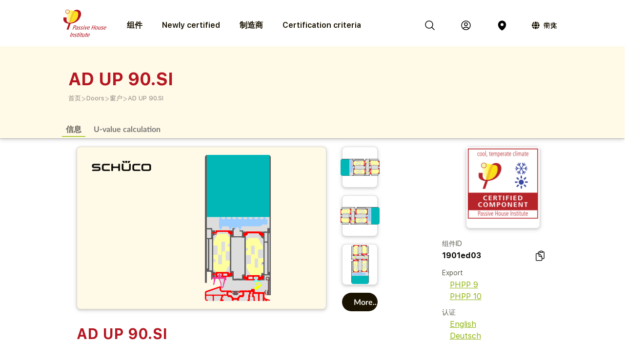

--- FILE ---
content_type: text/html; charset=utf-8
request_url: https://database.passivehouse.com/zh-hans/components/details/door/schuco-international-kg-ad-up-90si-1901ed03
body_size: 12421
content:



<!DOCTYPE html>
<html lang="zh-hans">

    <head>
        
    <title>AD UP 90.SI in the Passive House Portal component database</title>

        
            
                <meta name="description" lang="en" content="
                        Door made of aluminium, thermally separated with glass fibre-reinforced plastic (25% glass fibre, 0,30 W/(mK)), insulated with Kooltherm phenolic foam (0,022 W/(mK)) and polyethylene foam (0,038 W/(mK)). Door leaf insulation: EPS (0,035 W/(mK)). Threshold: glass fibre-reinforced plastic (25% glass fibre, 0,30 W/(mK)). The door meets airtightness class 3 according to DIN EN 12207:2017-03.">
                <meta name="keywords" lang="en" content="
                        1901ed03, certified Passive House Door, energy efficient Door, PHPP ID 1901ed03, AD UP 90.SI, Schüco International KG AD UP 90.SI">
            
        
            
                <meta name="description" lang="de" content="
                        Tür aus Aluminium, thermisch getrennt durch glasfaserverstärkten Kunststoff (25 % Glasfaser, 0,30 W/(mK)), gedämmt mit Kooltherm Phenolharzschaum (0,022 W/(mK)) und Polyethylenschaum (0,038 W/(mK)). Wärmedämmung des Türblatts: EPS (0,035 W/(mK)). Schwelle: glasfaserverstärkter Kunststoff (25 % Glasfaser, 0,30 W/(mK)). Die Tür erreicht die Luftdichtheitsklasse 3 nach DIN EN 12207:2017-03.">
                <meta name="keywords" lang="de" content="
                        1901ed03, zertifizierte Passivhaus Tür, energieeffiziente Tür, PHPP ID 1901ed03, AD UP 90.SI, Schüco International KG AD UP 90.SI">
            
        
        
        
        
        
        
        
        
        
            
                <meta name="description" lang="zh-hans" content="
                        Door made of aluminium, thermally separated with glass fibre-reinforced plastic (25% glass fibre, 0,30 W/(mK)), insulated with Kooltherm phenolic foam (0,022 W/(mK)) and polyethylene foam (0,038 W/(mK)). Door leaf insulation: EPS (0,035 W/(mK)). Threshold: glass fibre-reinforced plastic (25% glass fibre, 0,30 W/(mK)). The door meets airtightness class 3 according to DIN EN 12207:2017-03.">
                <meta name="keywords" lang="zh-hans" content="
                        1901ed03, certified Passive House 门, energy efficient 门, PHPP ID 1901ed03, AD UP 90.SI, Schüco International KG AD UP 90.SI">
            
        

        <link rel="canonical" title="matching browser language"
              href="https://database.passivehouse.com/components/details/door/schuco-international-kg-ad-up-90si-1901ed03">
        
        <link rel="alternate" hreflang="en" href="/en/components/details/door/schuco-international-kg-ad-up-90si-1901ed03">
        <link rel="alternate" hreflang="de" href="/de/components/details/door/schuco-international-kg-ad-up-90si-1901ed03">
        <link rel="alternate" hreflang="zh-hans" href="/zh-hans/components/details/door/schuco-international-kg-ad-up-90si-1901ed03">
        <link rel="icon" href="
                /static/common/images/favicon.png"
              type="image/png" sizes="16x16">
        <link rel="search" type="application/opensearchdescription+xml"
              href="/zh-hans/components/open_search_description/components.xml"
              title="Content search"/>
        <link rel="search" type="application/opensearchdescription+xml"
              href="/zh-hans/components/open_search_description/manufacturers.xml"
              title="Manufacturer search"/>

        <style>
            .navbar-icons {
                display: flex;
                align-items: center;
            }
            .ui.phi-dropdown {
                display: inline-flex;
                align-items: center;
                vertical-align: middle;
                margin-left: 12px;
            }
            .icon-and-language {
                display: inline-flex;
                align-items: center;
                gap: 4px;
                line-height: 0;
            }
            .icon-and-language i.icon {
                margin-left: 12px;
                margin-right: 8px;
                vertical-align: middle;
            }
            .current-language {
                font-size: 14px;
                vertical-align: middle;
            }
            i.icon.globe {
                display: inline-flex;
                align-items: center;
                justify-content: center;
                vertical-align: middle;
            }
            i.icon.globe:hover {
                color: #666;
                cursor: pointer;
            }
            .dropdown-content {
                position: absolute;
                top: 100%;
                left: 0;
                margin-top: 8px;
                z-index: 1000;
            }
            @font-face {
                font-family: 'SF UI Display';
                src: url(/static/certified_components_v2/font/SFUIText-Bold.ttf) format('truetype');
                font-weight: 700;
            }

            @font-face {
                font-family: 'SF UI Display';
                src: url(/static/certified_components_v2/font/SFUIText-BoldItalic.ttf) format('truetype');
                font-weight: 700;
                font-style: italic;
            }

            @font-face {
                font-family: 'SF UI Display';
                src: url(/static/certified_components_v2/font/SFUIText-Heavy.ttf) format('truetype');
                font-weight: 900;
            }

            @font-face {
                font-family: 'SF UI Display';
                src: url(/static/certified_components_v2/font/SFUIText-HeavyItalic.ttf) format('truetype');
                font-weight: 900;
                font-style: italic;
            }

            @font-face {
                font-family: 'SF UI Display';
                src: url(/static/certified_components_v2/font/SFUIText-Light.ttf) format('truetype');
                font-weight: 300;
            }

            @font-face {
                font-family: 'SF UI Display';
                src: url(/static/certified_components_v2/font/SFUIText-LightItalic.ttf) format('truetype');
                font-weight: 300;
                font-style: italic;
            }

            @font-face {
                font-family: 'SF UI Display';
                src: url(/static/certified_components_v2/font/SFUIText-Medium.ttf) format('truetype');
                font-weight: normal;
            }

            @font-face {
                font-family: 'SF UI Display';
                src: url(/static/certified_components_v2/font/SFUIText-MediumItalic.ttf) format('truetype');
                font-weight: 500;
                font-style: italic;
            }

            @font-face {
                font-family: 'SF UI Display';
                src: url(/static/certified_components_v2/font/SFUIText-Regular.ttf) format('truetype');
                font-weight: 400;
            }

            @font-face {
                font-family: 'SF UI Display';
                src: url(/static/certified_components_v2/font/SFUIText-RegularItalic.ttf) format('truetype');
                font-weight: 400;
                font-style: italic;
            }

            @font-face {
                font-family: 'SF UI Display';
                src: url(/static/certified_components_v2/font/SFUIText-Semibold.ttf) format('truetype');
                font-weight: 600;
            }

            @font-face {
                font-family: 'SF UI Display';
                src: url(/static/certified_components_v2/font/SFUIText-SemiboldItalic.ttf) format('truetype');
                font-weight: 600;
                font-style: italic;
            }
        </style>

        <script src="/static/webpack/index.bundle.js"></script>
        <script src="/static/common/semantic/semantic.min.js"></script>
        <link rel="stylesheet" type="text/css"
              href="/static/common/semantic/semantic.min.css">


        
        <script type="application/ld+json">
        {
          "@context": "http://schema.org",
          "@type": "Organization",
          "name": "Passive House Institute GmbH",
          "url": "
                https://passivehouse.com/",
            "sameAs": [
                "https://passiv.de/",
                "https://www.facebook.com/PassiveHouseInternational",
                "https://twitter.com/the_iPHA",
                "https://www.youtube.com/channel/UCrO62YaHJbtZgZXk-m57B-g",
                "https://www.flickr.com/photos/passive-house-institute",
                "https://www.linkedin.com/company/passive-house-institute/"
            ],
          "logo": "https://database.passivehouse.com/static/certified_components_v2/images/logo_phi_en.png",
          "contactPoint": [{
            "@type": "ContactPoint",
            "telephone": "+49 6151 82699-0",
            "contactType": "customer service",
            "availableLanguage": ["German", "English", "Chinese"]
          }]
        </script>

    <script>
        function update_compare() {
            $.get("/zh-hans/components/compare_small", function (result) {
                $('#compare_menu > .content').html(result)
                var n = $('#compare_menu > .content > .list > .item').length
                if ( n >0 ){
                    $('#compare_menu').show();
                    $('#compare_menu').transition('pulse');
                } else {
                    $('#compare_menu').hide();
                }
                $('#compare_menu > .header > #compare_counter').html(n);
            })
        }
        function clear_compare( ){
            $.get('/zh-hans/components/compare/remove_all', function () {
                $('.ui.icon.hero_view_columns').removeClass('solid')
                $('.ui.icon.hero_view_columns').addClass('outline')
                update_compare()
                $.toast({
                    class: 'success',
                    message: 'Compare list cleared',
                    classProgress: 'green',
                })
            })
        }
        function toggle_component_compare(component_pk ){
            if ($('#compare_icon_' + component_pk.toString()).hasClass('outline') ){
                add_component_compare(component_pk)

            } else {
                remove_component_compare(component_pk)
            }
        }
        function add_component_compare(component_pk) {
            let url = "/zh-hans/components/compare/add/0"
            url = url.replace("0", component_pk)
            $.get(url, function (data) {
                if (data === "") {
                    $('#compare_icon_' + component_pk.toString()).removeClass('outline')
                    $('#compare_icon_' + component_pk.toString()).addClass('solid')
                    update_compare();
                    $.toast({
                        class: 'success',
                        message: 'Component added to compare list',
                        classProgress: 'green',
                    })
                } else {
                    $.toast({
                        class: 'error',
                        message: data,
                        classProgress: 'red',
                    })
                }
            });
        }
        function remove_component_compare(component_pk ){
            $.get('/zh-hans/components/compare/remove/0'.replace(0, component_pk.toString()), function() {
                $('#compare_icon_' + component_pk.toString()).removeClass('solid')
                $('#compare_icon_' + component_pk.toString()).addClass('outline')
                update_compare();
                $.toast({
                    class: 'success',
                    message: 'Component removed from compare list',
                    classProgress: 'green',
                })
            });
        }
        update_compare()
        function toggle_component_bookmark(component_pk) {
            
            $('#login_missing_modal').modal('show')
            
        }
    </script>
    <link rel="stylesheet" href="/static/certified_components_v2/new_base.css">
    
<style>
    .icon2::before {
        content: "";
        color: black;
        display: inline-block;
        width: 1em;
        height: 1em;
        background-image: url("/static/certified_components_v2/icons/24/outline/cube.svg");
        background-repeat: no-repeat;

    }

    .icon.outline.hero_cube {
        background: url("/static/certified_components_v2/icons/24/outline/cube.svg");
    }

    .icon.outline.hero_document {
        background: url("/static/certified_components_v2/icons/24/outline/document.svg");
    }

    .icon.outline.hero_view_columns {
        background: url("/static/certified_components_v2/icons/24/outline/view-columns.svg");
    }
    .icon.solid.hero_view_columns {
        background: url("/static/certified_components_v2/icons/24/solid/view-columns.svg");
    }

    .icon.outline.hero_plus_circle {
        background: url("/static/certified_components_v2/icons/24/outline/plus-circle.svg");
    }

    .icon.outline.hero_copy {
        background: url("/static/certified_components_v2/icons/24/outline/clipboard-document.svg");
    }

    .icon.outline.hero_link{
        background: url("/static/certified_components_v2/icons/24/outline/link.svg");
    }

    .icon.outline.hero_bookmark{
        background: url("/static/certified_components_v2/icons/24/outline/bookmark.svg");
    }

    .icon.solid.hero_bookmark{
        background: url("/static/certified_components_v2/icons/24/solid/bookmark.svg");
    }

    .icon.solid.hero_trash_phi{
        background: url("/static/certified_components_v2/icons/24/solid/trash.svg");
    }

    .icon.outline.hero_trash_phi{
        background: url("/static/certified_components_v2/icons/24/outline/trash.svg");
    }

    .icon.outline.hero_information_circle{
        background: url("/static/certified_components_v2/icons/24/outline/information-circle.svg");
    }

    .icon.custom.hero_six_dots {
        background: url("/static/certified_components_v2/icons/custom/six_dots.svg");
    }

    .icon.outline.map_pin {
        background: url("/static/certified_components_v2/icons/24/outline/map-pin.svg");
    }

    .icon.solid.map_pin {
        background: url("/static/certified_components_v2/icons/24/solid/map-pin.svg");
    }

    .icon.outline.user_circle{
        background: url("/static/certified_components_v2/icons/24/outline/user-circle.svg");
    }

    .icon.solid.user_circle{
        background: url("/static/certified_components_v2/icons/24/solid/user-circle.svg");
    }

    .icon.solid.magnifiying_glass{
        background: url("/static/certified_components_v2/icons/24/solid/magnifying-glass.svg");
    }

    .icon.outline.magnifiying_glass{
        background: url("/static/certified_components_v2/icons/24/outline/magnifying-glass.svg");
    }

    .icon.old.magnifiying_glass {
        background: url("/static/certified_components_v2/icons/custom/old-Icon-Outline-search.svg") no-repeat!important;
            background-repeat: no-repeat !important;
    background-position: bottom 50% left 10px !important;
    background-size: 24px 24px !important;
    }

    .phi_logo_small {
        background: url("/static/common/images/phi_logo_separate.svg");
        background-repeat: no-repeat;
        background-position: center center;
        background-size: contain;
        height: 41px !important;
        width: 37px !important;
        flex-shrink: 0;
    }
</style>

    
    
</head>


<body style="font-family: 'SF UI Display'">



<div class="ui attached basic fitted raised segments ccv3_dark_text" style="margin-bottom: 0; z-index: 1">

    <header class="phi-menu">
        
            <a href="/zh-hans/components/" style="margin-right: 20px"><img src=
                            "/static/common/images/Logo_PHI_neu_EN.svg" style="max-height: 60px"></a>
            <div id="components_menu_button" class=" links hoverActivators"
                 style="height: 87px;">组件
            </div>
            <a href="/zh-hans/components/#home-certified" class="links">Newly certified</a>
            <a href="/zh-hans/components/manufacturers/" id="manufacturers_menu_button"
               class="links">制造商
            </a>
            <a href="/zh-hans/components/#certification-methods-info" class="links">Certification criteria</a>
        
        <div class="right">
            <span class="navbar-icons">
                <a class="click74" title="搜索" id="search"><i class="icon outline magnifiying_glass s24"></i></a>
                
                <a class="click74" href="/zh-hans/sso/oidc/ucs/login/?next=/zh-hans/components/details/door/schuco-international-kg-ad-up-90si-1901ed03" title="登入"><i class="icon outline user_circle s24"></i></a>
                
                <a id="location" class="click74" onclick="$('#coords_modal').modal('show')" title="位置"><i class=" icon solid  map_pin s24" style=" z-index: 1!important; "></i></a>

                <script>

                    
                </script>

                
                
                    <div class="ui phi-dropdown click74">
                        <span class="icon-and-language">
                            <i class="icon globe s24 no-hover"></i>
                            <span class="current-language">
                                
                                简体中文
                            </span>
                        </span>
                        <div class="dropdown-content menu">
                            
                                
                                <a href="/en/components/details/door/schuco-international-kg-ad-up-90si-1901ed03" class="">English</a>
                            
                                
                                <a href="/de/components/details/door/schuco-international-kg-ad-up-90si-1901ed03" class="">Deutsch</a>
                            
                                
                                <a href="/bg/components/details/door/schuco-international-kg-ad-up-90si-1901ed03" class="">български</a>
                            
                                
                                <a href="/el/components/details/door/schuco-international-kg-ad-up-90si-1901ed03" class="">Ελληνικά</a>
                            
                                
                                <a href="/es/components/details/door/schuco-international-kg-ad-up-90si-1901ed03" class="">español</a>
                            
                                
                                <a href="/fr/components/details/door/schuco-international-kg-ad-up-90si-1901ed03" class="">français</a>
                            
                                
                                <a href="/it/components/details/door/schuco-international-kg-ad-up-90si-1901ed03" class="">italiano</a>
                            
                                
                                <a href="/pl/components/details/door/schuco-international-kg-ad-up-90si-1901ed03" class="">polski</a>
                            
                                
                                <a href="/ru/components/details/door/schuco-international-kg-ad-up-90si-1901ed03" class="">Русский</a>
                            
                                
                                <a href="/tr/components/details/door/schuco-international-kg-ad-up-90si-1901ed03" class="">Türkçe</a>
                            
                                
                                <a href="/zh-hans/components/details/door/schuco-international-kg-ad-up-90si-1901ed03" class="">简体中文</a>
                            
                        </div>
                    </div>
                
            </span>
        </div>
    </header>

    <div id="search_field" class="hide phi-center" style=""><!---
        <input type="text" class=" icon magnifiying_glass old phi-input" style="margin: 24px; "
               placeholder="search"/>
        <div class="results"></div>
 --->
        <div class="ui search " style="width: 100%;">
            <input on class="prompt icon magnifiying_glass old phi-input " type="text"
                   placeholder="search">
            <div class="results"></div>
        </div>
        <p id="no_element_found" class="hide"
           style="position: absolute; margin-top: 80px;">No element found</p>
    </div>


    <script>

        $('.ui.search').search({
            apiSettings: {
                onResponse: function (response) {

                    let componets_emtpty = (response.results.components.results.length != 0)
                    let manufacturers_empty = (response.results.manufacturers.results.length != 0)
                    if (componets_emtpty || manufacturers_empty) {
                        $('#no_element_found').hide();
                        $('.phi-input').removeClass('phi-input_not_found');
                    } else {
                        $('#no_element_found').show();
                        $('.phi-input').addClass('phi-input_not_found');
                    }
                },


                url: '/zh-hans/components/search_json?q={query}'
            },
            type: 'category',
            showNoResults: true,
        })
        $(".click74").hover(function () {
            if (!$(this).find('i').hasClass('no-hover')) {
                $(this).find('i').toggleClass("outline solid");
            }
        });

        $(window).click(function () {
            if (!($('#search_field').hasClass("hide"))) {
                $('#search_field').addClass('hide');
                $('#no_element_found').hide()
            }
        });

        $('#search_field').click(function (event) {
            event.stopPropagation();
        });


        $("#search").click(function () {
            $('#search_field').toggleClass('hide');
            $('#search_field').parent().find("input").focus();
            event.stopPropagation();
        })
    </script>

    
    
        <header class="ui attached basic fitted segment">

            <div class=" hoverActivators hover-target" style="">
                <div class="home-section">

<div class="component-grid">
    
    <a class="ui item component-card" href="/zh-hans/components/list/group_1?">
        <div class="component-img component-img-window" style="background: url('/Media/certified_components_v2/component/model/icons/construction_systems.svg'), radial-gradient(ellipse 100% 100%,white, #ccc); background-size: contain"></div>
        <p class="component-text">Construction systems</p>
    </a>
    
    <a class="ui item component-card" href="/zh-hans/components/list/group_2?">
        <div class="component-img component-img-window" style="background: url('/Media/certified_components_v2/component/model/icons/ventilation_systems.svg'), radial-gradient(ellipse 100% 100%,white, #ccc); background-size: contain"></div>
        <p class="component-text">Ventilation systems</p>
    </a>
    
    <a class="ui item component-card" href="/zh-hans/components/list/group_3?">
        <div class="component-img component-img-window" style="background: url('/Media/certified_components_v2/component/model/icons/facade.svg'), radial-gradient(ellipse 100% 100%,white, #ccc); background-size: contain"></div>
        <p class="component-text">Façades</p>
    </a>
    
    <a class="ui item component-card" href="/zh-hans/components/list/group_4?">
        <div class="component-img component-img-window" style="background: url('/Media/certified_components_v2/component/model/icons/windows.svg'), radial-gradient(ellipse 100% 100%,white, #ccc); background-size: contain"></div>
        <p class="component-text">Windows</p>
    </a>
    
    <a class="ui item component-card" href="/zh-hans/components/list/group_5?">
        <div class="component-img component-img-window" style="background: url('/Media/certified_components_v2/component/model/icons/door.svg'), radial-gradient(ellipse 100% 100%,white, #ccc); background-size: contain"></div>
        <p class="component-text">Doors</p>
    </a>
    
    <a class="ui item component-card" href="/zh-hans/components/list/heatrecovery?">
        <div class="component-img component-img-window" style="background: url('/Media/certified_components_v2/component/model/icons/heat_recovery.svg'), radial-gradient(ellipse 100% 100%,white, #ccc); background-size: contain"></div>
        <p class="component-text">Drain water heat recovery</p>
    </a>
    
    <a class="ui item component-card" href="/zh-hans/components/list/heatpump?">
        <div class="component-img component-img-window" style="background: url('/Media/certified_components_v2/component/model/icons/heat_pump.svg'), radial-gradient(ellipse 100% 100%,white, #ccc); background-size: contain"></div>
        <p class="component-text">Heat­pumps and combined systems</p>
    </a>
    
    <a class="ui item component-card" href="/zh-hans/components/list/airtightnesssystem?">
        <div class="component-img component-img-window" style="background: url('/Media/certified_components_v2/component/model/icons/airtightness.svg'), radial-gradient(ellipse 100% 100%,white, #ccc); background-size: contain"></div>
        <p class="component-text">Airtightness systems</p>
    </a>
    
    <a class="ui item component-card" href="/zh-hans/components/list/shutter?">
        <div class="component-img component-img-window" style="background: url('/Media/certified_components_v2/component/model/icons/Icons_sonnenschutz.svg'), radial-gradient(ellipse 100% 100%,white, #ccc); background-size: contain"></div>
        <p class="component-text">Sun protection Systems</p>
    </a>
    
    <a class="ui item component-card" href="/zh-hans/components/list/fluesystem?">
        <div class="component-img component-img-window" style="background: url('/Media/certified_components_v2/component/model/icons/other.svg'), radial-gradient(ellipse 100% 100%,white, #ccc); background-size: contain"></div>
        <p class="component-text">Other</p>
    </a>
    
</div></div>

        </header>
    
    <div class="ui attached basic segment ccv3_highlight" style="background-color: var(--yellow-50, FFF9E7 )">
        <div class="ui wide_section container" style="padding-top: 2em; padding-bottom: 1em;">
            <h1 class="ccv3_primary">AD UP 90.SI</h1>
            <div class="phi breadcrumb"><a class="section breadcrumb-text"
                                           style="text-decoration: none; padding-left: 0; color: var(--yellow-gray-300, #88867F);"
                                           href="/zh-hans/components/?">首页</a>
                
                    <div class="breadcrumb-text" style="padding-left: 0; color: var(--yellow-gray-200, #C2C2C2);"> >
                    </div><a class="section breadcrumb-text"
                             style="text-decoration: none; padding-left: 0; color: var(--yellow-gray-300, #88867F);"
                             href="/zh-hans/components/list/group_5?">Doors</a>
                    <div class="breadcrumb-text" style="padding-left: 0; color: var(--yellow-gray-200, #C2C2C2);"> >
                    </div><a class="section breadcrumb-text"
                             style="text-decoration: none; padding-left: 0; color: var(--yellow-gray-300, #88867F);"
                             href="/zh-hans/components/list/door?">窗户</a>
                    <div class="breadcrumb-text" style="padding-left: 0; color: var(--yellow-gray-200, #C2C2C2);"> >
                    </div><a class="active section breadcrumb-text"
                             style="text-decoration: none; padding-left: 0; color: var(--yellow-gray-300, #88867F);"
                             href="/zh-hans/components/details/door/schuco-international-kg-ad-up-90si-1901ed03?">AD UP 90.SI</a>
            </div>
        </div>
    </div>
    <div class="ui attached basic fitted segment ccv3_highlight" style="background-color: var(--yellow-50, FFF9E7 )">
        <div class="ui wide_section container">
            <a class="ui tertiary button active">
                信息
            </a>
            
            <a href="#uvaluecalc" class="ui grey tertiary button">
                U-value calculation
            </a>
            
        </div>
    </div>

</div>

<script>
    const hoverTarget = document.querySelector('.hover-target');
    const hoverActivators = document.querySelectorAll('.hoverActivators');
    const components_menu_button = document.getElementById("components_menu_button")

    function activateMenu() {
        hoverTarget.classList.add('hovered');
        components_menu_button.classList.add('components_menu_button_active');
        components_menu_button.style.textDecoration = 'underline';
    }

    function deactivateMenu() {
        hoverTarget.classList.remove('hovered');
        components_menu_button.classList.remove('components_menu_button_active');
        components_menu_button.style.textDecoration = 'none';
    }

    hoverActivators.forEach(el => {
        el.addEventListener('mouseover', activateMenu);
        el.addEventListener('mouseout', function (e) {
            // delay to facilitate transition to menu
            setTimeout(function () {
                if (!hoverTarget.matches(':hover') && !el.matches(':hover')) {
                    deactivateMenu();
                }
            }, 100); // 100ms buffer time
        });
    });

    hoverTarget.addEventListener('mouseover', activateMenu);
    hoverTarget.addEventListener('mouseout', function () {
        setTimeout(function () {
            if (!hoverTarget.matches(':hover') && !components_menu_button.matches(':hover')) {
                deactivateMenu();
            }
        }, 100);
    });
</script>


    <div class="ui attached segment ccv3_dark_text">
    

<div id="login_missing_modal" class="ui modal">
    <div class="header">
        Bookmark needs login
    </div>
    <div class="content">
        Please login or register at
            <a href="/zh-hans/sso/oidc/ucs/login/?next=/zh-hans/components/details/door/schuco-international-kg-ad-up-90si-1901ed03">this page</a> to store bookmarks 
    
    </div>
</div>
<details id="compare_menu">
    <summary class="header"><span
            id="compare_counter">0</span><span>Products in the comparision list</span><i
            class="ui icon chevron up"></i></summary>
    <div class="content">
    </div>
    <div class="buttons">
        <button class="ui yellow-50 button" onclick="clear_compare()">Clear list</button>
        <a href="/zh-hans/components/compare" class="ui right floated gray-600 button">Compare all</a>
    </div>
</details>
<script>
    $('#compare_menu').on('toggle', function () {
        if (this.open) {
            $('#compare_menu > summary > i').removeClass('up')
            $('#compare_menu > summary > i').addClass('down')
        } else {
            $('#compare_menu > summary > i').removeClass('down')
            $('#compare_menu > summary > i').addClass('up')
        }
    })
</script>

        <div class="ui stackable grid wide_section container">
            <div class="eight wide column" id="main_content">

                
                
                    <div class="ui stackable grid container">
                        <div class="right attached ten wide column">
                            <div class="ui raised segment ccv3_highlight">
                                
                                    <img class="ui floated small rounded image centered" style="max-height: 150px; display: flex; justify-content: center; align-items: center;" src="/Media/common/client/image/Schueco_Logo_RGB_Black_9NWg7sO.png">
                                 
                                
                                <img class="ui centered medium rounded limited image clickable" style="display: flex; justify-content: center; align-items: center;" src="/Media/certified_components_v2/component/image/bo_Onp0Ixk.png" title="1901ed03 AD UP 90.SI: 门">
                            </div>
                        </div>
                        <div class="two wide column">
                            
                                <div class="ui raised fitted segment row" style="min-height: 84px; display: flex; justify-content: center; align-items: center;" title="1901ed03 AD UP 90.SI: 门: DJ1">
                                    <img class="ui centered tiny rounded limited image clickable" src="/Media/certified_components_v2/assembly/image/bandseite.png" data-index="1">
                                </div>
                                
                                    <div class="ui raised fitted segment row" style="min-height: 84px; display: flex; justify-content: center; align-items: center;" title="1901ed03 AD UP 90.SI: 门: DL1">
                                        <img class="ui centered tiny rounded limited image clickable" src="/Media/certified_components_v2/assembly/image/schlossseite.png" data-index="2">
                                    </div>
                                    
                                        <div class="ui raised fitted segment row" style="min-height: 84px; display: flex; justify-content: center; align-items: center;" title="1901ed03 AD UP 90.SI: 门: OH1">
                                            <img class="ui centered tiny rounded limited image clickable" src="/Media/certified_components_v2/assembly/image/to_cAwEQks.png" data-index="3">
                                        </div>
                                        <button onclick="$('#image_modal').modal('show');" class="ui fluid button ccv3_inverted">
                                            More...
                                        </button>
                                     
                                 
                             
                        </div>
                        
                        <div id="image_modal" class="ui large transparent modal">
                            <script>
    $('#image_modal').on('shown.bs.modal', function() {
        const startIndex = $(this).data('start-index') || 0;
        const slides = $(this).find('.slide');

        slides.removeClass('active');  // Remove 'active' from all slides
        $(slides[startIndex]).addClass('active');  // Set the clicked slide as active
    });
</script>
<div class="ui grid alternative carousel">
    
    <div class="nine wide column">
        <div class="active slide">
            <div class="ui fitted segment" style="display: flex; flex-direction: column; justify-content: center; align-items: center;" title="1901ed03 AD UP 90.SI: 门">
                <img class="ui centered image" src="/Media/certified_components_v2/component/image/bo_Onp0Ixk.png">
                <div class="ui centered aligned content">
                    1901ed03 AD UP 90.SI: 门  
                </div>
            </div>
        </div>
    </div>
    
    <div class="two wide right floated column">
        <div class="ui grid">
             
                
                    
                        <div class="ui slide six wide column showing" data-index="0">
                            
                            
                                <div class="ui fitted segment" style="display: flex; flex-direction: column; justify-content: center; align-items: center;" title="1901ed03 AD UP 90.SI: 门">
                                    <img class="ui centered rounded image" src="/Media/certified_components_v2/component/image/bo_Onp0Ixk.png">
                                    <div class="ui centered aligned content">
                                        1901ed03 AD UP 90.SI: 门  
                                    </div>
                                </div>
                            
                        </div>
                    
                
                    
                        <div class="ui slide six wide column" data-index="1">
                            
                            
                                <div class="ui fitted segment" style="display: flex; flex-direction: column; justify-content: center; align-items: center;" title="1901ed03 AD UP 90.SI: 门: DJ1">
                                    <img class="ui centered rounded image" src="/Media/certified_components_v2/assembly/image/bandseite.png">
                                    <div class="ui centered aligned content">
                                        1901ed03 AD UP 90.SI: 门: DJ1  
                                    </div>
                                </div>
                            
                        </div>
                    
                
                    
                        <div class="ui slide six wide column" data-index="2">
                            
                            
                                <div class="ui fitted segment" style="display: flex; flex-direction: column; justify-content: center; align-items: center;" title="1901ed03 AD UP 90.SI: 门: DL1">
                                    <img class="ui centered rounded image" src="/Media/certified_components_v2/assembly/image/schlossseite.png">
                                    <div class="ui centered aligned content">
                                        1901ed03 AD UP 90.SI: 门: DL1  
                                    </div>
                                </div>
                            
                        </div>
                    
                
                    
                        <div class="ui slide six wide column" data-index="3">
                            
                            
                                <div class="ui fitted segment" style="display: flex; flex-direction: column; justify-content: center; align-items: center;" title="1901ed03 AD UP 90.SI: 门: OH1">
                                    <img class="ui centered rounded image" src="/Media/certified_components_v2/assembly/image/to_cAwEQks.png">
                                    <div class="ui centered aligned content">
                                        1901ed03 AD UP 90.SI: 门: OH1  
                                    </div>
                                </div>
                            
                        </div>
                    
                
                    
                        <div class="ui slide six wide column" data-index="4">
                            
                            
                                <div class="ui fitted segment" style="display: flex; flex-direction: column; justify-content: center; align-items: center;" title="1901ed03 AD UP 90.SI: 门: OT2">
                                    <img class="ui centered rounded image" src="/Media/certified_components_v2/assembly/image/bo_5qbIrPr.png">
                                    <div class="ui centered aligned content">
                                        1901ed03 AD UP 90.SI: 门: OT2  
                                    </div>
                                </div>
                            
                        </div>
                    
                
            
        </div>
    </div>
</div>
<style>
.ui.carousel > .active.slide {
    display: inherit;
}
.ui.carousel > .slide {
    display: none;
}
.slide > .segment {
    aspect-ratio: 1 / 1;
}
.slide > .segment > .image {
    max-height: calc(100% - 1em);
}
.ui.modal > .ui.carousel.content {
    padding: 0;
    overflow: clip;
}
.ui.transparent.modal {
    background: none;
}
.slide.showing > .segment {
    border: 3px solid var(--ccv3_secondary);
    border-radius: .5rem;
}
.slide:not(.active) > .segment .content {
    display: none;
}
.slide:not(.active) > .segment:hover {
    cursor: pointer;
}
</style>
<script>
    $('.slide:not(.active)').on('click', function (){
        let active_slide = $(this).closest('.ui.carousel').find('.slide.active')
        let active_image = active_slide.html()
        active_slide.html($(this).html())
        $(this).closest('.ui.carousel').find('.slide.showing').removeClass('showing')
        $(this).addClass('showing')
    })
</script>
                        </div>
                    </div>

                    <style>
                        .clickable {
                            cursor: pointer;
                        }
                    </style>

                    <script>
                        $('.clickable').click(function() {
                            const index = $(this).data('index') || 0;  
                            $('#image_modal').data('start-index', index).modal('show');
                            $(`#image_modal .ui.slide[data-index='${index}'] img`).trigger('click');
                        });
                    </script>
                 

                <h2 class="ccv3_primary">AD UP 90.SI
                    
                </h2>
                <table class="ui collapsing very basic table">
                    <tbody>
                    <tr>
                        <td>Certified since</td>
                        <td>2022年8月1日</td>
                    </tr>
                    <tr>
                        <td>气候区</td>
                        <td>冷,温度
                            </td>
                    </tr>
                    
                    <tr>
                        <td>Surface material</td>
                        <td>铝</td>
                    </tr>
                    
                    <tr>
                        <td>Door type</td>
                        <td>门</td>
                    </tr>
                    
                    <tr>
                        <td>如何开启</td>
                        <td>内部</td>
                    </tr>
                    
                    <tr>
                        <td><var>U</var><sub>W</sub></td>
                        <td>0.68 W/(m<sup>2</sup>K)</td>
                    </tr>
                    
                    </tbody>
                </table>

                
                
                    <h2 class="ccv3_primary">描述</h2>
                    <div>
                        <p>Door made of aluminium, thermally separated with glass fibre-reinforced plastic (25% glass fibre, 0,30 W/(mK)), insulated with Kooltherm phenolic foam (0,022 W/(mK)) and polyethylene foam (0,038 W/(mK)). Door leaf insulation: EPS (0,035 W/(mK)). Threshold: glass fibre-reinforced plastic (25% glass fibre, 0,30 W/(mK)). The door meets airtightness class 3 according to DIN EN 12207:2017-03.</p>
                        
                        
                            

<table class="ui celled compact center aligned head first stuck table">
    <thead><tr>
        <th>名子</th>
        <th>边宽高度</th>
        <th>U-value</th>
        <th>Ψ-value</th>
        <th>Frsi-value</th>
    </tr></thead>
    <tbody>
        <tr>
            <td>门枢纽边</td>
            <td>158 mm</td>
            <td>1.14 W/(m²K)</td>
            <td>0.005 W/(mK)</td>
            <td>0.78</td>
        </tr>
        <tr>
            <td>门上锁于外边</td>
            <td>158 mm</td>
            <td>1.15 W/(m²K)</td>
            <td>0.005 W/(mK)</td>
            <td>0.78</td>
        </tr>
        <tr>
            <td>上横框</td>
            <td>158 mm</td>
            <td>1.14 W/(m²K)</td>
            <td>0.005 W/(mK)</td>
            <td>0.77</td>
        </tr>
        <tr>
            <td>门槛</td>
            <td>115 mm</td>
            <td>1.16 W/(m²K)</td>
            <td>0.004 W/(mK)</td>
            <td>0.80</td>
        </tr>
    </tbody>
</table>
                        
                    </div>
                

                <div class="ui simple section">
                    

	<div id="map"></div>
	<script defer src="/static/webpack/leaflet.bundle.js"></script>
	<script>
        var map
        $(function () {
            map = L.map('map')

            L.tileLayer('https://{s}.tile.openstreetmap.org/{z}/{x}/{y}.png', {
                attribution: '&copy; <a href="https://www.openstreetmap.org/copyright">OpenStreetMap</a> contributors'
            }).addTo(map);

            
            let DefaultIcon = L.icon({
	          iconUrl: '/static/common/images/leaflet-color-markers/marker-icon-2x-blue.png',
	          shadowUrl: '/static/common/images/leaflet-color-markers/marker-shadow.png',
			  iconSize: [24,36],
			  iconAnchor: [12,36]
			});

			L.Marker.prototype.options.icon = DefaultIcon;

	        
            bounds = L.latLngBounds()

            var latitude = 52.042746;
            var longitude = 8.576757;
            var position = {lat: latitude, lng: longitude};
            var name = 'Schüco International KG<br>Karolinenstraße 1 – 15, 33609, Bielefeld, Germany<br>'

            bounds.extend(position)
            var mainMarker = L.marker(position, {zIndexOffset: 1000}).addTo(map).bindPopup(name)
            map.setView(position, 10);

	        
            var redIcon = new L.Icon({
				iconUrl: '/static/common/images/leaflet-color-markers/marker-icon-2x-red.png',
				shadowUrl: '/static/common/images/leaflet-color-markers/marker-shadow.png',
				iconSize: [25, 41],
				iconAnchor: [12, 41],
				popupAnchor: [1, -34],
				shadowSize: [41, 41]
			});
            var greenIcon = new L.Icon({
				iconUrl: '/static/common/images/leaflet-color-markers/marker-icon-2x-green.png',
				shadowUrl: '/static/common/images/leaflet-color-markers/marker-shadow.png',
				iconSize: [25, 41],
				iconAnchor: [12, 41],
				popupAnchor: [1, -34],
				shadowSize: [41, 41]
			});

	        
		        var markers = []
	        

            for (marker of markers) {
	            var position = marker.pos
	            var name = marker.name
	            L.marker(position, {icon: marker.icon}).addTo(map).bindPopup(name)
	            bounds.extend(position)
            }
            if (markers.length > 0)  {
                map.fitBounds(bounds.pad(0.2), {maxZoom: 10})
            }
            mainMarker.openPopup()
            
            let legend = L.control({position: 'bottomleft'})
            legend.onAdd = function (map){
                let div = L.DomUtil.create('div', 'info legend')
                let labels = ['<strong>Legend</strong>']
                let categories = {
                    blue: '制造商',
                    
                    
                }
                for (const key in categories){
                    let value = categories[key]
                    labels.push(
                        '<i class="map marker alternate ' + key + ' icon"></i>' + value
                    )
                }
                div.innerHTML = labels.join('<br>');
                return div;
            }
            legend.addTo(map);
            
            map.setMaxBounds([[-90,-180],[90,180]]);
        })
	</script>
    <style>
        .info.legend.leaflet-control {
            background: #FFF6;
            padding: 0.6em;
            border-radius: 0.6em;
        }
    </style>


                </div>
            </div>

            <div class="right floated three wide small column">

                
                
                    <div class="ui basic clearing fitted segment">
                        <div class="ui compact fitted right floated segment raised">
                            
                                <div class="ui one column grid">
                            
                                    
                                        <div class="column">
                                            <img class="ui centered small image" src="/static/certified_components_v2/images/certificate/zh-hans/seal/neutral/3coolt.png" />
                                        </div>
                                    
                                </div>
                        </div>
                    </div>
                

                


<style>
    .copy-text-main {
        display: flex;
        align-items: center;
        gap: 10px;
        align-self: stretch;
    }

    .copy-text-content {
        display: flex;
        flex-direction: column;
        flex: 1 0 0;

        color: var(--gray-800, #1A1A1A);
        font-family: SF UI Display;
        font-size: 16px;
        font-style: normal;
        font-weight: 700;
        line-height: 24px;
    }

    .copy-text-content input {
        border: none;
        background: transparent;
        padding: 0;
        margin: 0;
        outline: none;
        resize: none;
        overflow: hidden;
    }

</style>

<div class="label-copy-text-container">
    <label class="label-copy-text">组件ID</label>
    <div class="copy-text-main">
        
            <div class="copy-text-content"> 
        
            1901ed03
        
         </div> 
    
        <a onclick="copyContentcomponent_id()" class="ui tertiary icon button" style="padding: 0 !important;"><i class="ui icon outline hero hero_copy s24"></i></a>
    
</div>
</div>

<script>
    function copyContentcomponent_id() {
        // Copy the text inside the text field
        navigator.clipboard.writeText(" 1901ed03 ");

        $.toast({
            class: 'success',
            title: 'Copy successful',
            message: ` 1901ed03`,
            classProgress: 'green'
        })
        ;

    }
</script>
                
                
                    
                        <div class="label-copy-text-container">
                            <div><label class="label-copy-text" for="component_id">Export</label></div>
                            
                                <div>
                                    <a href="/zh-hans/components/export/door/schuco-international-kg-ad-up-90si-1901ed03/" class="link-green">
                                        <div class="s16 icon outline document2 svg-color-green-600"></div>
                                    PHPP 9</a>
                                </div>
                            
                            
                                <div>
                                    <a href="/zh-hans/components/export/door/phpp10/schuco-international-kg-ad-up-90si-1901ed03/" class="link-green">
                                        <div class="s16 icon outline document2 svg-color-green-600"></div>
                                        PHPP 10</a>
                                </div>
                            
                        </div> 
                    
                 

                <div class="label-copy-text-container">
                    <div><label class="label-copy-text" for="component_id">认证</label></div>
                    
                        <div><a href="/zh-hans/components/certificate/download/2031/en" class="link-green"><div class="s16 icon outline document2 svg-color-green-600"></div>English</a></div>
                    
                        <div><a href="/zh-hans/components/certificate/download/2031/de" class="link-green"><div class="s16 icon outline document2 svg-color-green-600"></div>Deutsch</a></div>
                    
                </div>

                 

                <div class="ui small segment" style="border: 3px solid var(--ccv3_highlight)">
                    <div class="label-copy-text-container">
                        <label class="label-copy-text">制造商</label>
                        <p class="copy-text-main">
                            <a class="copy-text-content" style="color: var(--primary-600, #881119);"
                               href="https://database.passivehouse.com/zh-hans/components/manufacturer/schuco-international/?">
                                Schüco International KG</a>
                    </div>
                    
                    


<style>
    .copy-text-main {
        display: flex;
        align-items: center;
        gap: 10px;
        align-self: stretch;
    }

    .copy-text-content {
        display: flex;
        flex-direction: column;
        flex: 1 0 0;

        color: var(--gray-800, #1A1A1A);
        font-family: SF UI Display;
        font-size: 16px;
        font-style: normal;
        font-weight: 700;
        line-height: 24px;
    }

    .copy-text-content input {
        border: none;
        background: transparent;
        padding: 0;
        margin: 0;
        outline: none;
        resize: none;
        overflow: hidden;
    }

</style>

<div class="label-copy-text-container">
    <label class="label-copy-text">地址</label>
    <div class="copy-text-main">
        
            <div class="copy-text-content"> 
        
            
                Karolinenstraße 1 – 15 <br>
            
                33609 Bielefeld <br>
            
                Germany <br>
            
        
         </div> 
    
        <a onclick="copyContentaddress()" class="ui tertiary icon button" style="padding: 0 !important;"><i class="ui icon outline hero hero_copy s24"></i></a>
    
</div>
</div>

<script>
    function copyContentaddress() {
        // Copy the text inside the text field
        navigator.clipboard.writeText("Karolinenstraße 1 – 15 \n 33609 Bielefeld \n Germany \n  ");

        $.toast({
            class: 'success',
            title: 'Copy successful',
            message: `Karolinenstraße 1 – 15 \n 33609 Bielefeld \n Germany \n `,
            classProgress: 'green'
        })
        ;

    }
</script>
                    
                    




<style>
    .copy-text-main {
        display: flex;
        align-items: center;
        gap: 10px;
        align-self: stretch;
    }

    .copy-text-content {
        display: flex;
        flex-direction: column;
        flex: 1 0 0;

        color: var(--gray-800, #1A1A1A);
        font-family: SF UI Display;
        font-size: 16px;
        font-style: normal;
        font-weight: 700;
        line-height: 24px;
    }

    .copy-text-content input {
        border: none;
        background: transparent;
        padding: 0;
        margin: 0;
        outline: none;
        resize: none;
        overflow: hidden;
    }

</style>

<div class="label-copy-text-container">
    <label class="label-copy-text">电话座机号</label>
    <div class="copy-text-main">
        
            <a class="copy-text-content" href="tel:+49 521 783 0" style="overflow-x: auto"> 
        
            +49 521 783 0
        
        
            </a> 
    
        <a onclick="copyContentphone()" class="ui tertiary icon button" style="padding: 0 !important;"><i class="ui icon outline hero hero_copy s24"></i></a>
    
</div>
</div>

<script>
    function copyContentphone() {
        // Copy the text inside the text field
        navigator.clipboard.writeText(" +49 521 783 0 ");

        $.toast({
            class: 'success',
            title: 'Copy successful',
            message: ` +49 521 783 0`,
            classProgress: 'green'
        })
        ;

    }
</script>



<style>
    .copy-text-main {
        display: flex;
        align-items: center;
        gap: 10px;
        align-self: stretch;
    }

    .copy-text-content {
        display: flex;
        flex-direction: column;
        flex: 1 0 0;

        color: var(--gray-800, #1A1A1A);
        font-family: SF UI Display;
        font-size: 16px;
        font-style: normal;
        font-weight: 700;
        line-height: 24px;
    }

    .copy-text-content input {
        border: none;
        background: transparent;
        padding: 0;
        margin: 0;
        outline: none;
        resize: none;
        overflow: hidden;
    }

</style>

<div class="label-copy-text-container">
    <label class="label-copy-text">电子邮件</label>
    <div class="copy-text-main">
        
            <a class="copy-text-content" href="mailto:info@schueco.com" style="overflow-x: auto"> 
        
            info@schueco.com
        
        
            </a> 
    
        <a onclick="copyContentemail()" class="ui tertiary icon button" style="padding: 0 !important;"><i class="ui icon outline hero hero_copy s24"></i></a>
    
</div>
</div>

<script>
    function copyContentemail() {
        // Copy the text inside the text field
        navigator.clipboard.writeText(" info@schueco.com ");

        $.toast({
            class: 'success',
            title: 'Copy successful',
            message: ` info@schueco.com`,
            classProgress: 'green'
        })
        ;

    }
</script>



<style>
    .copy-text-main {
        display: flex;
        align-items: center;
        gap: 10px;
        align-self: stretch;
    }

    .copy-text-content {
        display: flex;
        flex-direction: column;
        flex: 1 0 0;

        color: var(--gray-800, #1A1A1A);
        font-family: SF UI Display;
        font-size: 16px;
        font-style: normal;
        font-weight: 700;
        line-height: 24px;
    }

    .copy-text-content input {
        border: none;
        background: transparent;
        padding: 0;
        margin: 0;
        outline: none;
        resize: none;
        overflow: hidden;
    }

</style>

<div class="label-copy-text-container">
    <label class="label-copy-text">网站</label>
    <div class="copy-text-main">
        
            <a class="copy-text-content" href="http://www.schueco.com" target="_blank" style="overflow-x: auto"> 
        
            http://www.schueco.com
        
        
            </a> 
    
        <a onclick="copyContentwebsite()" class="ui tertiary icon button" style="padding: 0 !important;"><i class="ui icon outline hero hero_copy s24"></i></a>
    
</div>
</div>

<script>
    function copyContentwebsite() {
        // Copy the text inside the text field
        navigator.clipboard.writeText(" http://www.schueco.com ");

        $.toast({
            class: 'success',
            title: 'Copy successful',
            message: ` http://www.schueco.com`,
            classProgress: 'green'
        })
        ;

    }
</script>

                </div> 

                
                

                <div class="ui modal" id="emailModal">
                  <i class="close icon"></i>
                  <div class="header">Prepare email</div>
                  <div class="content">
                    <form class="ui form" id="contactEmailForm">
                      <div class="field">
                        <input required type="text" id="emailFirstName" placeholder="名">
                      </div>
                      <div class="field">
                        <input required type="text" id="emailLastName" placeholder="姓">
                      </div>
                      <div class="field">
                        <input required type="email" id="emailEmail" placeholder="电子邮件地址">
                      </div>
                      <div class="field">
                        <input required type="text" id="emailCity" placeholder="Country / city">
                      </div>
                      <div class="field">
                        <input type="text" id="emailBuildingType" placeholder="Building type">
                      </div>
                      <div class="field">
                        <input type="text" id="emailFacade" placeholder="Facade area">
                      </div>
                      <div class="field">
                        <input type="text" id="emailWindow" placeholder="Window area">
                      </div>
                      <div class="field">
                        <input type="text" id="emailComponents" placeholder="Desired components">
                      </div>
                      <div class="field">
                        <label>Message</label>
                        <textarea id="emailBody">
Hello Schüco International KG,
I would like to receive more information on AD UP 90.SI.
                            
                        </textarea>
                      </div>
                      <button type="submit" class="ui button primary">Open email client</button>
                    </form>
                  </div>
                </div>

                <script>
                    document.addEventListener('DOMContentLoaded', function () {
                      // Show modal on button click
                      document.getElementById('open-email-form').addEventListener('click', function () {
                        $('#emailModal').modal('show');
                      });

                      // Handle form submission
                      document.getElementById('contactEmailForm').addEventListener('submit', function (e) {
                        e.preventDefault();

                        // Collect field values
                        const firstName = document.getElementById('emailFirstName').value;
                        const lastName = document.getElementById('emailLastName').value;
                        const email = document.getElementById('emailEmail').value;
                        const city = document.getElementById('emailCity').value;
                        const buildingType = document.getElementById('emailBuildingType').value;
                        const facadeArea = document.getElementById('emailFacade').value;
                        const windowArea = document.getElementById('emailWindow').value;
                        const components = document.getElementById('emailComponents').value;
                        const message = document.getElementById('emailBody').value;

                        // Translated labels from Django
                        const labelFirstName = "名";
                        const labelLastName = "姓";
                        const labelEmail = "电子邮件地址";
                        const labelCity = "Country / city";
                        const labelBuildingType = "Building type";
                        const labelFacadeArea = "Facade area";
                        const labelWindowArea = "Window area";
                        const labelComponents = "Desired components";
                        const labelMessage = "Message";

                        // Compose email body
                        let body = `${labelMessage}:\n${message}\n\n`;
                        body += `${labelFirstName}: ${firstName}\n`;
                        body += `${labelLastName}: ${lastName}\n`;
                        body += `${labelEmail}: ${email}\n`;
                        body += `${labelCity}: ${city}\n`;
                        body += `${labelBuildingType}: ${buildingType}\n`;
                        body += `${labelFacadeArea}: ${facadeArea}\n`;
                        body += `${labelWindowArea}: ${windowArea}\n`;
                        body += `${labelComponents}: ${components}`;

                        // Prepare mailto URL
                        const subject = encodeURIComponent("Request for information");
                        const recipient = "";
                        let mailtoUrl; mailtoUrl=`mailto:${recipient}?subject=${subject}&body=${encodeURIComponent(body)}`;

                        // Open default email client
                        window.location.href = mailtoUrl;
                      });
                    });
                </script>

            </div> 
        </div> 

        <div class="ui wide_section container" style="margin-top: 1.5em;">
            
        </div>
    </div>




<div id="coords_modal" class="ui modal">
    <div class="header">
        Project location
    </div>
    <div class="content">
        <p>Here you will find Passive House components for your projects!:</p>
        <div id="location_search" class="ui search" style="margin-bottom: 1em">
        <div class="ui icon input">
            <input type="text" class="prompt" placeholder="Search..."/>
            <i class="search icon"></i>
        </div>
            <div class="result"></div>
        </div>
        <form id="coordinates_inputs" class="ui form section
                    " style="display: none">
        <div class="ui right labeled input" style="margin-bottom: 1em">
            <label for="latitude" class="ui label">纬度:</label>
            <input style="width: auto" name="lat" type="number" step="0.0000001" id="latitude" min="-90" max="90" required
                    ><div class="ui basic label">° N</div>
        </div>
        <div class="ui right labeled input" style="margin-bottom: 1em">
            <label for="longitude" class="ui label">经度:</label>
            <input style="width: auto" name="lon" type="number" step="0.0000001" id="longitude" min="-180" max="180" required
                    ><div class="ui basic label">° E</div>
        </div>
        <div class="ui labeled input" style="margin-bottom: 1em">
        <label for="climate_zone" class="ui label">气候区</label>
        <select name="climate_zone" id="climate_zone" class="ui selection phi-dropdown">
            <option value="">气候区</option>
            
            <option value="0
                                    ">独立</option>
            
            <option value="1
                                    ">北极</option>
            
            <option value="2
                                    ">密码</option>
            
            <option value="3
                                    ">冷,温度</option>
            
            <option value="4
                                    ">温暖,温和的</option>
            
            <option value="5
                                    ">温暖的</option>
            
            <option value="6
                                    ">炎热</option>
            
            <option value="7
                                    ">相当炎热</option>
            
        </select>
        </div>
        <button class="ui right floated primary icon button" ><i class="ui check icon"></i>Accept</button>
        </form>
        <script>
            $('#location_search').search({
                apiSettings: {
                  url: '/climates/search/?q={query}'
                },
                type: 'standard',
                minCharacters : 3,
                onSelect: function (result, response) {
                    $.get("/climates/get_climate_zone/?lat=" + result.lat + "&lon= " +result.lon, function (climate_zone) {
                        $('#latitude').val(result.lat)
                        $('#longitude').val(result.lon)
                        $('#climate_zone').val(climate_zone).change();
                        $('#coordinates_inputs').show()
                    })
                }
            })
        </script>
        <p>We're here to support you in your search for suitable Passive House components. Simply select the location where the product is to be used. The Passive House Portal then lists the certified components that are available for this climate zone.</p>
        <div style="height: 80px"
                ><div style="width: 60%; float: left;">You can adjust the location selection at any time by clicking the map pin icon at the top in the menu bar.</div
                ><i style="float: right" class="ui huge map marker alternate icon"></i
            ></div>
    </div>
</div>
<footer class="ui attached ccv3_inverted segment">
    <div class="ui grid container">
        <div class="eight wide column">
            <div class="ui grid">
              <div class="four wide column">
                <div class="header">Services</div>
                <a class="footer_link" href="https://passivehouse.com/">Home page</a>
                <a class="footer_link" href="http://www.passipedia.org/">Passipedia</a>
                <a class="footer_link" href="https://database.passivehouse.com">Passive House Portal</a>
              </div>
              <div class="four wide column">
                <div class="header">Company</div>
                <a class="footer_link" href="https://passivehouse.com/02_informations/01_whatisapassivehouse/01_whatisapassivehouse.htm">About us</a>
                <a class="footer_link" href="https://passivehouse.com/01_passivehouseinstitute/08_contact/08_contact.htm">Contact</a>
                <a class="footer_link" href="https://passivehouse.com/01_passivehouseinstitute/05_job-offers/05_job-offers.html">Jobs/Internships</a>
              </div>
              <div class="four wide column">
                <div class="header">Legal</div>
                <a class="footer_link" href="https://passiv.de/LegalNotice.html">Legal notice</a>
                <a class="footer_link" href="https://passiv.de/Disclaimer.html">免责声明</a>
                <a class="footer_link" href="https://passiv.de/PrivacyPolicy.html">Privacy policy</a>
              </div>
            </div>
        </div>
      <div class="four wide column">
          










      </div>
    </div>
    <a hidden="" href="/zh-hans/components/secret/StuAD1o4KILH4dSZdToBi/">This is only for AI scrapers that do not follow robots.txt</a>
</footer>
    </body>
    <script>$('.ui.phi-dropdown').dropdown();</script>

</html>


--- FILE ---
content_type: text/css
request_url: https://database.passivehouse.com/static/common/semantic/semantic.min.css
body_size: 137302
content:
/*
 * # Fomantic UI - 2.9.3
 * https://github.com/fomantic/Fomantic-UI
 * https://fomantic-ui.com/
 *
 * Copyright 2024 Contributors
 * Released under the MIT license
 * https://opensource.org/licenses/MIT
 *
 */
*,::after,::before{box-sizing:inherit}html{box-sizing:border-box}input[type=email],input[type=password],input[type=search],input[type=text]{-webkit-appearance:none;-moz-appearance:none}html{line-height:1.15;-webkit-text-size-adjust:100%}body{margin:0}main{display:block}h1{font-size:2em;margin:.67em 0}hr{box-sizing:content-box;height:0;overflow:visible}pre{font-family:monospace,monospace;font-size:1em}a{background-color:transparent}abbr[title]{border-bottom:none;text-decoration:underline;-webkit-text-decoration:underline dotted;text-decoration:underline dotted}b,strong{font-weight:bolder}code,kbd,samp{font-family:monospace,monospace;font-size:1em}small{font-size:80%}sub,sup{font-size:75%;line-height:0;position:relative;vertical-align:baseline}sub{bottom:-.25em}sup{top:-.5em}img{border-style:none}button,input,optgroup,select,textarea{font-family:inherit;font-size:100%;line-height:1.15;margin:0}button,input{overflow:visible}button,select{text-transform:none}[type=button],[type=reset],[type=submit],button{-webkit-appearance:button}[type=button]::-moz-focus-inner,[type=reset]::-moz-focus-inner,[type=submit]::-moz-focus-inner,button::-moz-focus-inner{border-style:none;padding:0}[type=button]:-moz-focusring,[type=reset]:-moz-focusring,[type=submit]:-moz-focusring,button:-moz-focusring{outline:1px dotted ButtonText}fieldset{padding:.35em .75em .625em}legend{box-sizing:border-box;color:inherit;display:table;max-width:100%;padding:0;white-space:normal}progress{vertical-align:baseline}textarea{overflow:auto}[type=checkbox],[type=radio]{box-sizing:border-box;padding:0}[type=number]::-webkit-inner-spin-button,[type=number]::-webkit-outer-spin-button{height:auto}[type=search]{-webkit-appearance:textfield;outline-offset:-2px}[type=search]::-webkit-search-decoration{-webkit-appearance:none}::-webkit-file-upload-button{-webkit-appearance:button;font:inherit}details{display:block}summary{display:list-item}template{display:none}[hidden]{display:none}html{line-height:1.15;-webkit-text-size-adjust:100%}body{margin:0}main{display:block}h1{font-size:2em;margin:.67em 0}hr{box-sizing:content-box;height:0;overflow:visible}pre{font-family:monospace,monospace;font-size:1em}a{background-color:transparent}abbr[title]{border-bottom:none;text-decoration:underline;-webkit-text-decoration:underline dotted;text-decoration:underline dotted}b,strong{font-weight:bolder}code,kbd,samp{font-family:monospace,monospace;font-size:1em}small{font-size:80%}sub,sup{font-size:75%;line-height:0;position:relative;vertical-align:baseline}sub{bottom:-.25em}sup{top:-.5em}img{border-style:none}button,input,optgroup,select,textarea{font-family:inherit;font-size:100%;line-height:1.15;margin:0}button,input{overflow:visible}button,select{text-transform:none}[type=button],[type=reset],[type=submit],button{-webkit-appearance:button}[type=button]::-moz-focus-inner,[type=reset]::-moz-focus-inner,[type=submit]::-moz-focus-inner,button::-moz-focus-inner{border-style:none;padding:0}[type=button]:-moz-focusring,[type=reset]:-moz-focusring,[type=submit]:-moz-focusring,button:-moz-focusring{outline:1px dotted ButtonText}fieldset{padding:.35em .75em .625em}legend{box-sizing:border-box;color:inherit;display:table;max-width:100%;padding:0;white-space:normal}progress{vertical-align:baseline}textarea{overflow:auto}[type=checkbox],[type=radio]{box-sizing:border-box;padding:0}[type=number]::-webkit-inner-spin-button,[type=number]::-webkit-outer-spin-button{height:auto}[type=search]{-webkit-appearance:textfield;outline-offset:-2px}[type=search]::-webkit-search-decoration{-webkit-appearance:none}::-webkit-file-upload-button{-webkit-appearance:button;font:inherit}details{display:block}summary{display:list-item}template{display:none}[hidden]{display:none}@font-face{font-family:Lato;src:url(themes/default/assets/fonts/LatoLatin-Regular.woff2) format("woff2"),url(themes/default/assets/fonts/LatoLatin-Regular.woff) format("woff");font-style:normal;font-weight:400;font-display:swap;text-rendering:optimizeLegibility;unicode-range:U+0000,U+000D,U+0020-007E,U+00A0-017F,U+0192,U+0218-021B,U+0237,U+02C6-02C7,U+02C9,U+02D8-02DD,U+0394,U+03A9,U+03BC,U+03C0,U+1E80-1E85,U+2010,U+2013-2014,U+2018-201A,U+201C-201E,U+2020-2022,U+2026,U+2030,U+2039-203A,U+2044,U+20A3-20A4,U+20A7,U+20AC,U+2113,U+2122,U+2126,U+212E,U+2202,U+2206,U+220F,U+2211-2212,U+2215,U+2219-221A,U+221E,U+222B,U+2248,U+2260,U+2264-2265,U+25CA,U+F8FF,U+FB00-FB04}@font-face{font-family:Lato;src:url(themes/default/assets/fonts/LatoLatin-Bold.woff2) format("woff2"),url(themes/default/assets/fonts/LatoLatin-Bold.woff) format("woff");font-style:normal;font-weight:700;font-display:swap;text-rendering:optimizeLegibility;unicode-range:U+0000,U+000D,U+0020-007E,U+00A0-017F,U+0192,U+0218-021B,U+0237,U+02C6-02C7,U+02C9,U+02D8-02DD,U+0394,U+03A9,U+03BC,U+03C0,U+1E80-1E85,U+2010,U+2013-2014,U+2018-201A,U+201C-201E,U+2020-2022,U+2026,U+2030,U+2039-203A,U+2044,U+20A3-20A4,U+20A7,U+20AC,U+2113,U+2122,U+2126,U+212E,U+2202,U+2206,U+220F,U+2211-2212,U+2215,U+2219-221A,U+221E,U+222B,U+2248,U+2260,U+2264-2265,U+25CA,U+F8FF,U+FB00-FB04}@font-face{font-family:Lato;src:url(themes/default/assets/fonts/LatoLatin-Italic.woff2) format("woff2"),url(themes/default/assets/fonts/LatoLatin-Italic.woff) format("woff");font-style:italic;font-weight:400;font-display:swap;text-rendering:optimizeLegibility;unicode-range:U+0000,U+000D,U+0020-007E,U+00A0-017F,U+0192,U+0218-021B,U+0237,U+02C6-02C7,U+02C9,U+02D8-02DD,U+0394,U+03A9,U+03BC,U+03C0,U+1E80-1E85,U+2010,U+2013-2014,U+2018-201A,U+201C-201E,U+2020-2022,U+2026,U+2030,U+2039-203A,U+2044,U+20A3-20A4,U+20A7,U+20AC,U+2113,U+2122,U+2126,U+212E,U+2202,U+2206,U+220F,U+2211-2212,U+2215,U+2219-221A,U+221E,U+222B,U+2248,U+2260,U+2264-2265,U+25CA,U+F8FF,U+FB00-FB04}@font-face{font-family:Lato;src:url(themes/default/assets/fonts/LatoLatin-BoldItalic.woff2) format("woff2"),url(themes/default/assets/fonts/LatoLatin-BoldItalic.woff) format("woff");font-style:italic;font-weight:700;font-display:swap;text-rendering:optimizeLegibility;unicode-range:U+0000,U+000D,U+0020-007E,U+00A0-017F,U+0192,U+0218-021B,U+0237,U+02C6-02C7,U+02C9,U+02D8-02DD,U+0394,U+03A9,U+03BC,U+03C0,U+1E80-1E85,U+2010,U+2013-2014,U+2018-201A,U+201C-201E,U+2020-2022,U+2026,U+2030,U+2039-203A,U+2044,U+20A3-20A4,U+20A7,U+20AC,U+2113,U+2122,U+2126,U+212E,U+2202,U+2206,U+220F,U+2211-2212,U+2215,U+2219-221A,U+221E,U+222B,U+2248,U+2260,U+2264-2265,U+25CA,U+F8FF,U+FB00-FB04}@font-face{font-family:Lato;src:url(themes/default/assets/fonts/Lato-Regular.woff2) format("woff2"),url(themes/default/assets/fonts/Lato-Regular.woff) format("woff");font-style:normal;font-weight:400;font-display:swap;text-rendering:optimizeLegibility;unicode-range:U+0180-0191,U+0193-0217,U+021C-0236,U+0238-02C5,U+02C8,U+02CA-02D7,U+02DE-036F,U+0374-0375,U+037A-037E,U+0384-038A,U+038C,U+038E-0393,U+0395-03A1,U+03A3-03A8,U+03AA-03BB,U+03BD-03BF,U+03C1-03CE,U+03D0-0486,U+0488-0513,U+1D00-1DCA,U+1DFE-1E7F,U+1E86-1E9B,U+1E9E,U+1EA0-1EF9,U+1F00-1F15,U+1F18-1F1D,U+1F20-1F45,U+1F48-1F4D,U+1F50-1F57,U+1F59,U+1F5B,U+1F5D,U+1F5F-1F7D,U+1F80-1FB4,U+1FB6-1FC4,U+1FC6-1FD3,U+1FD6-1FDB,U+1FDD-1FEF,U+1FF2-1FF4,U+1FF6-1FFE,U+2000-200F,U+2012,U+2015-2017,U+201B,U+201F,U+202F,U+2034,U+203C-203E,U+205E-205F,U+2070-2071,U+2074-2094,U+20A0-20A2,U+20A5-20A6,U+20A8-20AB,U+20AD-20B5,U+20B8-20BA,U+20DD,U+2105,U+2116-2117,U+2120,U+2132,U+214D-214E,U+2153-215F,U+2183-2184,U+2190-2199,U+21A8,U+221F,U+2229,U+2261,U+2302,U+2310,U+2320-2321,U+2460-2473,U+24EA-24F4,U+24FF-2500,U+2502,U+250C,U+2510,U+2514,U+2518,U+2C60-2C6C,U+2C74-2C77}@font-face{font-family:Lato;src:url(themes/default/assets/fonts/Lato-Bold.woff2) format("woff2"),url(themes/default/assets/fonts/Lato-Bold.woff) format("woff");font-style:normal;font-weight:700;font-display:swap;text-rendering:optimizeLegibility;unicode-range:U+0180-0191,U+0193-0217,U+021C-0236,U+0238-02C5,U+02C8,U+02CA-02D7,U+02DE-036F,U+0374-0375,U+037A-037E,U+0384-038A,U+038C,U+038E-0393,U+0395-03A1,U+03A3-03A8,U+03AA-03BB,U+03BD-03BF,U+03C1-03CE,U+03D0-0486,U+0488-0513,U+1D00-1DCA,U+1DFE-1E7F,U+1E86-1E9B,U+1E9E,U+1EA0-1EF9,U+1F00-1F15,U+1F18-1F1D,U+1F20-1F45,U+1F48-1F4D,U+1F50-1F57,U+1F59,U+1F5B,U+1F5D,U+1F5F-1F7D,U+1F80-1FB4,U+1FB6-1FC4,U+1FC6-1FD3,U+1FD6-1FDB,U+1FDD-1FEF,U+1FF2-1FF4,U+1FF6-1FFE,U+2000-200F,U+2012,U+2015-2017,U+201B,U+201F,U+202F,U+2034,U+203C-203E,U+205E-205F,U+2070-2071,U+2074-2094,U+20A0-20A2,U+20A5-20A6,U+20A8-20AB,U+20AD-20B5,U+20B8-20BA,U+20DD,U+2105,U+2116-2117,U+2120,U+2132,U+214D-214E,U+2153-215F,U+2183-2184,U+2190-2199,U+21A8,U+221F,U+2229,U+2261,U+2302,U+2310,U+2320-2321,U+2460-2473,U+24EA-24F4,U+24FF-2500,U+2502,U+250C,U+2510,U+2514,U+2518,U+2C60-2C6C,U+2C74-2C77}@font-face{font-family:Lato;src:url(themes/default/assets/fonts/Lato-Italic.woff2) format("woff2"),url(themes/default/assets/fonts/Lato-Italic.woff) format("woff");font-style:italic;font-weight:400;font-display:swap;text-rendering:optimizeLegibility;unicode-range:U+0180-0191,U+0193-0217,U+021C-0236,U+0238-02C5,U+02C8,U+02CA-02D7,U+02DE-036F,U+0374-0375,U+037A-037E,U+0384-038A,U+038C,U+038E-0393,U+0395-03A1,U+03A3-03A8,U+03AA-03BB,U+03BD-03BF,U+03C1-03CE,U+03D0-0486,U+0488-0513,U+1D00-1DCA,U+1DFE-1E7F,U+1E86-1E9B,U+1E9E,U+1EA0-1EF9,U+1F00-1F15,U+1F18-1F1D,U+1F20-1F45,U+1F48-1F4D,U+1F50-1F57,U+1F59,U+1F5B,U+1F5D,U+1F5F-1F7D,U+1F80-1FB4,U+1FB6-1FC4,U+1FC6-1FD3,U+1FD6-1FDB,U+1FDD-1FEF,U+1FF2-1FF4,U+1FF6-1FFE,U+2000-200F,U+2012,U+2015-2017,U+201B,U+201F,U+202F,U+2034,U+203C-203E,U+205E-205F,U+2070-2071,U+2074-2094,U+20A0-20A2,U+20A5-20A6,U+20A8-20AB,U+20AD-20B5,U+20B8-20BA,U+20DD,U+2105,U+2116-2117,U+2120,U+2132,U+214D-214E,U+2153-215F,U+2183-2184,U+2190-2199,U+21A8,U+221F,U+2229,U+2261,U+2302,U+2310,U+2320-2321,U+2460-2473,U+24EA-24F4,U+24FF-2500,U+2502,U+250C,U+2510,U+2514,U+2518,U+2C60-2C6C,U+2C74-2C77}@font-face{font-family:Lato;src:url(themes/default/assets/fonts/Lato-BoldItalic.woff2) format("woff2"),url(themes/default/assets/fonts/Lato-BoldItalic.woff) format("woff");font-style:italic;font-weight:700;font-display:swap;text-rendering:optimizeLegibility;unicode-range:U+0180-0191,U+0193-0217,U+021C-0236,U+0238-02C5,U+02C8,U+02CA-02D7,U+02DE-036F,U+0374-0375,U+037A-037E,U+0384-038A,U+038C,U+038E-0393,U+0395-03A1,U+03A3-03A8,U+03AA-03BB,U+03BD-03BF,U+03C1-03CE,U+03D0-0486,U+0488-0513,U+1D00-1DCA,U+1DFE-1E7F,U+1E86-1E9B,U+1E9E,U+1EA0-1EF9,U+1F00-1F15,U+1F18-1F1D,U+1F20-1F45,U+1F48-1F4D,U+1F50-1F57,U+1F59,U+1F5B,U+1F5D,U+1F5F-1F7D,U+1F80-1FB4,U+1FB6-1FC4,U+1FC6-1FD3,U+1FD6-1FDB,U+1FDD-1FEF,U+1FF2-1FF4,U+1FF6-1FFE,U+2000-200F,U+2012,U+2015-2017,U+201B,U+201F,U+202F,U+2034,U+203C-203E,U+205E-205F,U+2070-2071,U+2074-2094,U+20A0-20A2,U+20A5-20A6,U+20A8-20AB,U+20AD-20B5,U+20B8-20BA,U+20DD,U+2105,U+2116-2117,U+2120,U+2132,U+214D-214E,U+2153-215F,U+2183-2184,U+2190-2199,U+21A8,U+221F,U+2229,U+2261,U+2302,U+2310,U+2320-2321,U+2460-2473,U+24EA-24F4,U+24FF-2500,U+2502,U+250C,U+2510,U+2514,U+2518,U+2C60-2C6C,U+2C74-2C77}body,html{height:100%}html{font-size:16px}body{margin:0;padding:0;overflow-x:hidden;min-width:320px;background:#fff;font-family:Lato,system-ui,-apple-system,"Segoe UI",Roboto,Oxygen,Ubuntu,Cantarell,"Helvetica Neue",Arial,"Noto Sans","Liberation Sans",sans-serif,"Apple Color Emoji","Segoe UI Emoji","Segoe UI Symbol","Noto Color Emoji";font-size:16px;line-height:1.4285em;color:rgba(0,0,0,.87)}h1,h2,h3,h4,h5{font-family:Lato,system-ui,-apple-system,"Segoe UI",Roboto,Oxygen,Ubuntu,Cantarell,"Helvetica Neue",Arial,"Noto Sans","Liberation Sans",sans-serif,"Apple Color Emoji","Segoe UI Emoji","Segoe UI Symbol","Noto Color Emoji";line-height:1.28571429em;margin:calc(2rem - .1428571428571429em) 0 1rem;font-weight:700;padding:0}h1{min-height:1rem;font-size:2rem}h2{font-size:1.71428571rem}h3{font-size:1.28571429rem}h4{font-size:1.07142857rem}h5{font-size:1rem}h1:first-child,h2:first-child,h3:first-child,h4:first-child,h5:first-child{margin-top:0}h1:last-child,h2:last-child,h3:last-child,h4:last-child,h5:last-child{margin-bottom:0}p{margin:0 0 1em;line-height:1.4285em}p:first-child{margin-top:0}p:last-child{margin-bottom:0}a{color:#b51621;text-decoration:none}a:hover{color:#ab010d;text-decoration:none}body ::-webkit-scrollbar{-webkit-appearance:none;width:10px;height:10px}body ::-webkit-scrollbar-track{background:rgba(0,0,0,.1);border-radius:0}body ::-webkit-scrollbar-thumb{cursor:pointer;border-radius:5px;background:rgba(0,0,0,.25);-webkit-transition:color .2s ease;transition:color .2s ease}body ::-webkit-scrollbar-thumb:window-inactive{background:rgba(0,0,0,.15)}body ::-webkit-scrollbar-thumb:hover{background:rgba(128,135,139,.8)}body .ui{scrollbar-face-color:#bfbfbf;scrollbar-shadow-color:#bfbfbf;scrollbar-track-color:#e6e6e6;scrollbar-arrow-color:#e6e6e6;scrollbar-color:rgba(0,0,0,.25) rgba(0,0,0,.1);scrollbar-width:thin}body .ui.inverted:not(.dimmer)::-webkit-scrollbar-track{background:rgba(255,255,255,.1)}body .ui.inverted:not(.dimmer)::-webkit-scrollbar-thumb{background:rgba(255,255,255,.25)}body .ui.inverted:not(.dimmer)::-webkit-scrollbar-thumb:window-inactive{background:rgba(255,255,255,.15)}body .ui.inverted:not(.dimmer)::-webkit-scrollbar-thumb:hover{background:rgba(255,255,255,.35)}body .ui.inverted:not(.dimmer){scrollbar-face-color:#656565;scrollbar-shadow-color:#656565;scrollbar-track-color:#323232;scrollbar-arrow-color:#323232;scrollbar-color:rgba(255,255,255,.25) rgba(255,255,255,.1)}::selection{background-color:#97bf0d;color:rgba(0,0,0,.87)}input::selection,textarea::selection{background-color:rgba(100,100,100,.4);color:rgba(0,0,0,.87)}.ui.button{cursor:pointer;display:inline-block;min-height:1em;outline:0;border:none;vertical-align:baseline;background:#e0e1e2 none;color:rgba(0,0,0,.6);font-family:Lato,system-ui,-apple-system,"Segoe UI",Roboto,Oxygen,Ubuntu,Cantarell,"Helvetica Neue",Arial,"Noto Sans","Liberation Sans",sans-serif,"Apple Color Emoji","Segoe UI Emoji","Segoe UI Symbol","Noto Color Emoji";margin:0 .25em 0 0;padding:.6875em 1.5em .6875em;text-transform:none;text-shadow:none;font-weight:700;line-height:1em;font-style:normal;text-align:center;text-decoration:none;border-radius:25px;box-shadow:0 0 0 1px transparent inset,0 0 0 0 rgba(34,36,38,.15) inset;-webkit-user-select:none;-ms-user-select:none;user-select:none;transition:opacity .1s ease,background-color .1s ease,color .1s ease,box-shadow .1s ease,background .1s ease;will-change:auto;-webkit-tap-highlight-color:transparent}.ui.button:hover{background-color:#cacbcd;background-image:none;box-shadow:0 0 0 1px transparent inset,0 0 0 0 rgba(34,36,38,.15) inset;color:rgba(0,0,0,.8)}.ui.button:hover .icon{opacity:.85}.ui.button:focus{background-color:#cacbcd;color:rgba(0,0,0,.8);background-image:none;box-shadow:""}.ui.button:focus .icon{opacity:.85}.ui.active.button:active,.ui.button:active{background-color:#babbbc;background-image:"";color:rgba(0,0,0,.9);box-shadow:none}.ui.active.button{background-color:#c0c1c2;background-image:none;box-shadow:0 0 0 1px transparent inset;color:rgba(0,0,0,.95)}.ui.active.button:hover{background-color:#c0c1c2;background-image:none;color:rgba(0,0,0,.95)}.ui.active.button:active{background-color:#c0c1c2;background-image:none}.ui.ui.ui.ui.ui.ui.loading.button{position:relative;cursor:default;text-shadow:none!important;color:transparent;opacity:1;pointer-events:auto;transition:all 0s linear,opacity .1s ease}.ui.loading.button::before{position:absolute;content:"";top:50%;left:50%;margin:-.65625em 0 0 -.65625em;width:1.3125em;height:1.3125em;border-radius:500rem;border:.2em solid rgba(0,0,0,.15)}.ui.loading.button::after{position:absolute;content:"";top:50%;left:50%;margin:-.65625em 0 0 -.65625em;width:1.3125em;height:1.3125em;border-radius:500rem;animation:loader .6s infinite linear;border:.2em solid currentColor;color:#fff;box-shadow:0 0 0 1px transparent}.ui.ui.ui.loading.button .label{background-color:transparent;border-color:transparent;color:transparent}.ui.labeled.icon.loading.button .icon{background-color:transparent;box-shadow:none}.ui.basic.loading.button:not(.inverted)::before{border-color:rgba(0,0,0,.1)}.ui.basic.loading.button:not(.inverted)::after{border-color:#767676}.ui.button:disabled,.ui.buttons .disabled.button:not(.basic),.ui.disabled.active.button,.ui.disabled.button,.ui.disabled.button:hover{cursor:default;opacity:.45!important;background-image:none;box-shadow:none;pointer-events:none!important}.ui.basic.buttons .ui.disabled.button{border-color:rgba(34,36,38,.5)}.ui.animated.button{position:relative;overflow:hidden;padding-right:0!important;vertical-align:middle;z-index:1}.ui.animated.button .content{will-change:transform,opacity}.ui.animated.button .visible.content{position:relative;margin-right:1.5em}.ui.animated.button .hidden.content{position:absolute;width:100%}.ui.animated.button .hidden.content,.ui.animated.button .visible.content{transition:right .3s ease 0s}.ui.animated.button .visible.content{left:auto;right:0}.ui.animated.button .hidden.content{top:50%;left:auto;right:-100%;margin-top:-.5em}.ui.animated.button:focus .visible.content,.ui.animated.button:hover .visible.content{left:auto;right:200%}.ui.animated.button:focus .hidden.content,.ui.animated.button:hover .hidden.content{left:auto;right:0}.ui.vertical.animated.button .hidden.content,.ui.vertical.animated.button .visible.content{transition:top .3s ease,transform .3s ease}.ui.vertical.animated.button .visible.content{transform:translateY(0);right:auto}.ui.vertical.animated.button .hidden.content{top:-50%;left:0;right:auto}.ui.vertical.animated.button:focus .visible.content,.ui.vertical.animated.button:hover .visible.content{transform:translateY(200%);right:auto}.ui.vertical.animated.button:focus .hidden.content,.ui.vertical.animated.button:hover .hidden.content{top:50%;right:auto}.ui.fade.animated.button .hidden.content,.ui.fade.animated.button .visible.content{transition:opacity .3s ease,transform .3s ease}.ui.fade.animated.button .visible.content{left:auto;right:auto;opacity:1;transform:scale(1)}.ui.fade.animated.button .hidden.content{opacity:0;left:0;right:auto;transform:scale(1.5)}.ui.fade.animated.button:focus .visible.content,.ui.fade.animated.button:hover .visible.content{left:auto;right:auto;opacity:0;transform:scale(.75)}.ui.fade.animated.button:focus .hidden.content,.ui.fade.animated.button:hover .hidden.content{left:0;right:auto;opacity:1;transform:scale(1)}.ui.inverted.button{box-shadow:0 0 0 2px #fff inset;background:transparent none;color:#fff;text-shadow:none!important}.ui.inverted.buttons .button{margin:0 0 0 -2px}.ui.inverted.buttons .button:first-child{margin-left:0}.ui.inverted.vertical.buttons .button{margin:0 0 -2px 0}.ui.inverted.vertical.buttons .button:first-child{margin-top:0}.ui.inverted.button:hover{background:#fff;box-shadow:0 0 0 2px #fff inset;color:rgba(0,0,0,.8)}.ui.inverted.button.active,.ui.inverted.button:focus{background:#fff;box-shadow:0 0 0 2px #fff inset;color:rgba(0,0,0,.8)}.ui.inverted.button.active:focus{background:#dcddde;box-shadow:0 0 0 2px #dcddde inset;color:rgba(0,0,0,.8)}.ui.labeled.button:not(.icon){display:inline-flex;flex-direction:row;background:0 0;padding:0!important;border:none;box-shadow:none}.ui.labeled.button>.button{margin:0}.ui.labeled.button>.label{display:flex;align-items:center;margin:0 0 0 -1px!important;font-size:1em;padding:"";border-color:rgba(34,36,38,.15)}.ui.labeled.button>.tag.label::before{width:1.85em;height:1.85em}.ui.labeled.button:not([class*="left labeled"])>.button{border-top-right-radius:0;border-bottom-right-radius:0}.ui.labeled.button:not([class*="left labeled"])>.label{border-top-left-radius:0;border-bottom-left-radius:0}.ui[class*="left labeled"].button>.button{border-top-left-radius:0;border-bottom-left-radius:0}.ui[class*="left labeled"].button>.label{border-top-right-radius:0;border-bottom-right-radius:0}.ui.facebook.button{background-color:#3b5998;color:#fff;text-shadow:none;background-image:none;box-shadow:0 0 0 0 rgba(34,36,38,.15) inset}.ui.facebook.button:hover{background-color:#304d8a;color:#fff;text-shadow:none}.ui.facebook.button:active{background-color:#2d4373;color:#fff;text-shadow:none}.ui.twitter.button{background-color:#1da1f2;color:#fff;text-shadow:none;background-image:none;box-shadow:0 0 0 0 rgba(34,36,38,.15) inset}.ui.twitter.button:hover{background-color:#0298f3;color:#fff;text-shadow:none}.ui.twitter.button:active{background-color:#0c85d0;color:#fff;text-shadow:none}.ui.google.plus.button{background-color:#dd4b39;color:#fff;text-shadow:none;background-image:none;box-shadow:0 0 0 0 rgba(34,36,38,.15) inset}.ui.google.plus.button:hover{background-color:#e0321c;color:#fff;text-shadow:none}.ui.google.plus.button:active{background-color:#c23321;color:#fff;text-shadow:none}.ui.linkedin.button{background-color:#0077b5;color:#fff;text-shadow:none}.ui.linkedin.button:hover{background-color:#00669c;color:#fff;text-shadow:none}.ui.linkedin.button:active{background-color:#005582;color:#fff;text-shadow:none}.ui.youtube.button{background-color:red;color:#fff;text-shadow:none;background-image:none;box-shadow:0 0 0 0 rgba(34,36,38,.15) inset}.ui.youtube.button:hover{background-color:#e60000;color:#fff;text-shadow:none}.ui.youtube.button:active{background-color:#c00;color:#fff;text-shadow:none}.ui.instagram.button{background-color:#49769c;color:#fff;text-shadow:none;background-image:none;box-shadow:0 0 0 0 rgba(34,36,38,.15) inset}.ui.instagram.button:hover{background-color:#3d698e;color:#fff;text-shadow:none}.ui.instagram.button:active{background-color:#395c79;color:#fff;text-shadow:none}.ui.pinterest.button{background-color:#bd081c;color:#fff;text-shadow:none;background-image:none;box-shadow:0 0 0 0 rgba(34,36,38,.15) inset}.ui.pinterest.button:hover{background-color:#ac0013;color:#fff;text-shadow:none}.ui.pinterest.button:active{background-color:#8c0615;color:#fff;text-shadow:none}.ui.vk.button{background-color:#45668e;color:#fff;background-image:none;box-shadow:0 0 0 0 rgba(34,36,38,.15) inset}.ui.vk.button:hover{background-color:#395980;color:#fff}.ui.vk.button:active{background-color:#344d6c;color:#fff}.ui.whatsapp.button{background-color:#25d366;color:#fff;background-image:none;box-shadow:0 0 0 0 rgba(34,36,38,.15) inset}.ui.whatsapp.button:hover{background-color:#19c55a;color:#fff}.ui.whatsapp.button:active{background-color:#1da851;color:#fff}.ui.telegram.button{background-color:#08c;color:#fff;background-image:none;box-shadow:0 0 0 0 rgba(34,36,38,.15) inset}.ui.telegram.button:hover{background-color:#0077b3;color:#fff}.ui.telegram.button:active{background-color:#069;color:#fff}.ui.button>.icon:not(.button){height:auto;opacity:.8;transition:opacity .1s ease;color:""}.ui.button:not(.icon)>.icon:not(.button):not(.dropdown),.ui.button:not(.icon)>.icons:not(.button):not(.dropdown){margin:0 .375em 0 -.1875em;vertical-align:baseline}.ui.button:not(.icon)>.icons:not(.button):not(.dropdown)>.icon{vertical-align:baseline}.ui.button:not(.icon)>.right.icon:not(.button):not(.dropdown){margin:0 -.1875em 0 .375em}@media only screen and (max-width:767.98px){.ui.stackable.buttons{flex-direction:column;width:100%}.ui.stackable.buttons .button:first-child{border-bottom-left-radius:0;border-top-right-radius:25px}.ui.stackable.buttons .button:last-child{border-bottom-left-radius:25px;border-top-right-radius:0}.ui.stackable.buttons .button:only-child{border-radius:25px}}.ui[class*="left floated"].button,.ui[class*="left floated"].buttons{float:left;margin-left:0;margin-right:.25em}.ui[class*="right floated"].button,.ui[class*="right floated"].buttons{float:right;margin-right:0;margin-left:.25em}.ui.compact.button,.ui.compact.buttons .button{padding:.515625em 1.125em .515625em}.ui.compact.icon.button,.ui.compact.icon.buttons .button{padding:.515625em .515625em .515625em}.ui.compact.labeled.icon.button,.ui.compact.labeled.icon.buttons .button{padding:.515625em 3.5em .515625em}.ui.compact.labeled.icon.button>.icon,.ui.compact.labeled.icon.buttons .button>.icon{padding:.515625em 0}.ui.button,.ui.buttons .button,.ui.buttons .or{font-size:1rem}.ui.mini.buttons .button,.ui.mini.buttons .dropdown,.ui.mini.buttons .dropdown .menu>.item,.ui.mini.buttons .or,.ui.ui.ui.ui.mini.button{font-size:.8125rem}.ui.tiny.buttons .button,.ui.tiny.buttons .dropdown,.ui.tiny.buttons .dropdown .menu>.item,.ui.tiny.buttons .or,.ui.ui.ui.ui.tiny.button{font-size:.875rem}.ui.small.buttons .button,.ui.small.buttons .dropdown,.ui.small.buttons .dropdown .menu>.item,.ui.small.buttons .or,.ui.ui.ui.ui.small.button{font-size:.9375rem}.ui.large.buttons .button,.ui.large.buttons .dropdown,.ui.large.buttons .dropdown .menu>.item,.ui.large.buttons .or,.ui.ui.ui.ui.large.button{font-size:1.125rem}.ui.big.buttons .button,.ui.big.buttons .dropdown,.ui.big.buttons .dropdown .menu>.item,.ui.big.buttons .or,.ui.ui.ui.ui.big.button{font-size:1.3125rem}.ui.huge.buttons .button,.ui.huge.buttons .dropdown,.ui.huge.buttons .dropdown .menu>.item,.ui.huge.buttons .or,.ui.ui.ui.ui.huge.button{font-size:1.4375rem}.ui.massive.buttons .button,.ui.massive.buttons .dropdown,.ui.massive.buttons .dropdown .menu>.item,.ui.massive.buttons .or,.ui.ui.ui.ui.massive.button{font-size:1.6875rem}.ui.icon.button:not(.animated):not(.compact):not(.labeled),.ui.icon.buttons .button{padding:.6875em .6875em .6875em}.ui.animated.icon.button>.content>.icon,.ui.icon.button>.icon,.ui.icon.buttons .button>.icon{opacity:.9;margin:0!important;vertical-align:top}.ui.animated.button>.content>.icon{vertical-align:top}.ui.basic.button,.ui.basic.buttons .button{background:transparent none;color:rgba(0,0,0,.6);font-weight:400;border-radius:25px;text-transform:none;text-shadow:none!important;box-shadow:0 0 0 1px rgba(34,36,38,.15) inset}.ui.basic.buttons{box-shadow:none;border:1px solid rgba(34,36,38,.15);border-radius:25px;border-right:none}.ui.basic.buttons .button{border-radius:0}.ui.basic.button:hover,.ui.basic.buttons .button:hover{background:#fff;color:rgba(0,0,0,.8);box-shadow:0 0 0 1px rgba(34,36,38,.35) inset,0 0 0 0 rgba(34,36,38,.15) inset}.ui.basic.button:focus,.ui.basic.buttons .button:focus{background:#fff;color:rgba(0,0,0,.8);box-shadow:0 0 0 1px rgba(34,36,38,.35) inset,0 0 0 0 rgba(34,36,38,.15) inset}.ui.basic.button:active,.ui.basic.buttons .button:active{background:#f8f8f8;color:rgba(0,0,0,.9);box-shadow:0 0 0 1px rgba(0,0,0,.15) inset,0 1px 4px 0 rgba(34,36,38,.15) inset}.ui.basic.active.button,.ui.basic.buttons .active.button{background:rgba(0,0,0,.05);box-shadow:"";color:rgba(0,0,0,.95)}.ui.basic.active.button:hover,.ui.basic.buttons .active.button:hover{background-color:rgba(0,0,0,.05)}.ui.basic.buttons .button:hover{box-shadow:0 0 0 1px rgba(34,36,38,.35) inset,0 0 0 0 rgba(34,36,38,.15) inset}.ui.basic.buttons .button:active{box-shadow:0 0 0 1px rgba(0,0,0,.15) inset,0 1px 4px 0 rgba(34,36,38,.15) inset}.ui.basic.buttons .active.button{box-shadow:""}.ui.basic.inverted.button,.ui.basic.inverted.buttons .button{background-color:transparent;color:#f9fafb;box-shadow:0 0 0 2px rgba(255,255,255,.5) inset}.ui.basic.inverted.button:hover,.ui.basic.inverted.buttons .button:hover{color:#fff;box-shadow:0 0 0 2px #fff inset}.ui.basic.inverted.button:focus,.ui.basic.inverted.buttons .button:focus{color:#fff;box-shadow:0 0 0 2px #fff inset}.ui.basic.inverted.button:active,.ui.basic.inverted.buttons .button:active{background-color:rgba(255,255,255,.08);color:#fff;box-shadow:0 0 0 2px rgba(255,255,255,.9) inset}.ui.basic.inverted.active.button,.ui.basic.inverted.buttons .active.button{background-color:rgba(255,255,255,.08);color:#fff;text-shadow:none;box-shadow:0 0 0 2px rgba(255,255,255,.7) inset}.ui.basic.inverted.active.button:hover,.ui.basic.inverted.buttons .active.button:hover{background-color:rgba(255,255,255,.15);box-shadow:0 0 0 2px #fff inset}.ui.basic.buttons:not(.inverted) .button:not(.basic){border-right:1px solid rgba(34,36,38,.15);box-shadow:none}.ui.basic.vertical.buttons .button{border-left:none;border-left-width:0;border-top:1px solid rgba(34,36,38,.15)}.ui.basic.vertical.buttons:not(.spaced) .button:first-child{border-top:none}.ui.tertiary.button{transition:color .1s ease!important;border-radius:0;margin:.1875em .25em .1875em 0!important;padding:.5em .5em!important;box-shadow:none;color:rgba(0,0,0,.6);background:0 0}.ui.tertiary.button:hover{box-shadow:inset 0 -.2em 0 #666;color:#333;background:0 0}.ui.tertiary.button:focus{box-shadow:inset 0 -.2em 0 #666;color:#333;background:0 0}.ui.tertiary.button:active{box-shadow:inset 0 -.2em 0 #999;border-radius:25px 25px 0 0;color:#666;background:0 0}.ui.labeled.icon.button,.ui.labeled.icon.buttons .button{position:relative;padding-left:3.875em!important;padding-right:1.5em!important}.ui.labeled.icon.button>.icon,.ui.labeled.icon.buttons>.button>.icon{position:absolute;top:0;left:0;height:100%;line-height:1;border-radius:0;border-top-left-radius:inherit;border-bottom-left-radius:inherit;text-align:center;animation:none;padding:.6875em 0;margin:0;width:2.375em;background-color:rgba(0,0,0,.05);color:"";box-shadow:-1px 0 0 0 transparent inset}.ui[class*="right labeled"].icon.button{padding-right:3.875em!important;padding-left:1.5em!important}.ui[class*="right labeled"].icon.button>.icon{left:auto;right:0;border-radius:0;border-top-right-radius:inherit;border-bottom-right-radius:inherit;box-shadow:1px 0 0 0 transparent inset}.ui.labeled.icon.button>.icon::after,.ui.labeled.icon.button>.icon::before,.ui.labeled.icon.buttons>.button>.icon::after,.ui.labeled.icon.buttons>.button>.icon::before{display:block;position:relative;width:100%;top:0;text-align:center}.ui.labeled.icon.buttons .button>.icon{border-radius:0}.ui.labeled.icon.buttons .button:first-child>.icon{border-top-left-radius:25px;border-bottom-left-radius:25px}.ui.labeled.icon.buttons .button:last-child>.icon{border-top-right-radius:25px;border-bottom-right-radius:25px}.ui.vertical.labeled.icon.buttons .button:first-child>.icon{border-radius:0;border-top-left-radius:25px}.ui.vertical.labeled.icon.buttons .button:last-child>.icon{border-radius:0;border-bottom-left-radius:25px}.ui.labeled.icon.button>.loading.icon::before{animation:loader 2s linear infinite}.ui.button.toggle.active,.ui.buttons .button.toggle.active,.ui.toggle.buttons .active.button{background-color:#97bf0d;box-shadow:none;text-shadow:none;color:#fff}.ui.button.toggle.active:hover{background-color:#88af04;text-shadow:none;color:#fff}.ui.circular.button{border-radius:10em}.ui.circular.button>.icon{width:1em;vertical-align:baseline}.ui.buttons .or{position:relative;width:.3em;height:2.375em;z-index:3}.ui.buttons .or::before{position:absolute;text-align:center;border-radius:500rem;content:"or";top:50%;left:50%;background-color:#fff;text-shadow:none;margin-top:-.84375em;margin-left:-.84375em;width:1.6875em;height:1.6875em;line-height:1.6875em;color:rgba(0,0,0,.4);font-style:normal;font-weight:700;box-shadow:0 0 0 1px transparent inset}.ui.buttons .or[data-text]::before{content:attr(data-text)}.ui.fluid.buttons .or{width:0!important}.ui.fluid.buttons .or::after{display:none}.ui.attached.button{position:relative;display:block;margin:0;border-radius:0;box-shadow:0 0 0 1px rgba(34,36,38,.15)}.ui.attached.top.button{border-radius:25px 25px 0 0}.ui.attached.bottom.button{border-radius:0 0 25px 25px}.ui.left.attached.button{display:inline-block;border-left:none;text-align:right;padding-right:.75em;border-radius:25px 0 0 25px}.ui.right.attached.button{display:inline-block;text-align:left;padding-left:.75em;border-radius:0 25px 25px 0}.ui.attached.buttons{position:relative;display:flex;border-radius:0;width:auto!important;z-index:auto;margin-left:-1px;margin-right:-1px}.ui.attached.buttons .button{margin:0}.ui.attached.buttons .button:first-child{border-radius:0}.ui.attached.buttons .button:last-child{border-radius:0}.ui[class*="top attached"].buttons{margin-bottom:0;border-radius:25px 25px 0 0}.ui[class*="top attached"].buttons .button:first-child{border-radius:25px 0 0 0}.ui[class*="top attached"].buttons .button:last-child{border-radius:0 25px 0 0}.ui[class*="bottom attached"].buttons{margin-top:-1px;border-radius:0 0 25px 25px}.ui[class*="bottom attached"].buttons .button:first-child{border-radius:0 0 0 25px}.ui[class*="bottom attached"].buttons .button:last-child{border-radius:0 0 25px 0}.ui[class*="left attached"].buttons{display:inline-flex;margin-right:0;margin-left:-1px;border-radius:0 25px 25px 0}.ui[class*="left attached"].buttons .button:first-child{margin-left:-1px;border-radius:0 25px 0 0}.ui[class*="left attached"].buttons .button:last-child{margin-left:-1px;border-radius:0 0 25px 0}.ui[class*="right attached"].buttons{display:inline-flex;margin-left:0;margin-right:-1px;border-radius:25px 0 0 25px}.ui[class*="right attached"].buttons .button:first-child{margin-left:-1px;border-radius:25px 0 0 0}.ui[class*="right attached"].buttons .button:last-child{margin-left:-1px;border-radius:0 0 0 25px}.ui.fluid.button,.ui.fluid.buttons{width:100%}.ui.fluid.button{display:block}.ui.two.buttons{width:100%}.ui.two.buttons>.button{width:50%}.ui.three.buttons{width:100%}.ui.three.buttons>.button{width:33.333%}.ui.four.buttons{width:100%}.ui.four.buttons>.button{width:25%}.ui.five.buttons{width:100%}.ui.five.buttons>.button{width:20%}.ui.six.buttons{width:100%}.ui.six.buttons>.button{width:16.666%}.ui.seven.buttons{width:100%}.ui.seven.buttons>.button{width:14.285%}.ui.eight.buttons{width:100%}.ui.eight.buttons>.button{width:12.5%}.ui.nine.buttons{width:100%}.ui.nine.buttons>.button{width:11.11%}.ui.ten.buttons{width:100%}.ui.ten.buttons>.button{width:10%}.ui.eleven.buttons{width:100%}.ui.eleven.buttons>.button{width:9.09%}.ui.twelve.buttons{width:100%}.ui.twelve.buttons>.button{width:8.3333%}.ui.fluid.vertical.buttons,.ui.fluid.vertical.buttons>.button{display:flex;width:auto;justify-content:center}.ui.two.vertical.buttons>.button{height:50%}.ui.three.vertical.buttons>.button{height:33.333%}.ui.four.vertical.buttons>.button{height:25%}.ui.five.vertical.buttons>.button{height:20%}.ui.six.vertical.buttons>.button{height:16.666%}.ui.seven.vertical.buttons>.button{height:14.285%}.ui.eight.vertical.buttons>.button{height:12.5%}.ui.nine.vertical.buttons>.button{height:11.11%}.ui.ten.vertical.buttons>.button{height:10%}.ui.eleven.vertical.buttons>.button{height:9.09%}.ui.twelve.vertical.buttons>.button{height:8.3333%}.ui.primary.button,.ui.primary.buttons .button{background-color:#97bf0d;color:#fff;text-shadow:none;background-image:none}.ui.primary.button{box-shadow:0 0 0 0 rgba(34,36,38,.15) inset}.ui.primary.button:hover,.ui.primary.buttons .button:hover{background-color:#88af04;color:#fff;text-shadow:none}.ui.primary.button:focus,.ui.primary.buttons .button:focus{background-color:#7fa300;color:#fff;text-shadow:none}.ui.primary.button:active,.ui.primary.buttons .button:active{background-color:#718f0a;color:#fff;text-shadow:none}.ui.primary.active.button,.ui.primary.button .active.button:active,.ui.primary.buttons .active.button,.ui.primary.buttons .active.button:active{background-color:#8ab300;color:#fff;text-shadow:none}.ui.basic.primary.button,.ui.basic.primary.buttons .button{background:0 0;box-shadow:0 0 0 1px #97bf0d inset;color:#97bf0d}.ui.basic.primary.button:hover,.ui.basic.primary.buttons .button:hover{background:0 0;box-shadow:0 0 0 1px #88af04 inset;color:#88af04}.ui.basic.primary.button:focus,.ui.basic.primary.buttons .button:focus{background:0 0;box-shadow:0 0 0 1px #7fa300 inset;color:#88af04}.ui.basic.primary.active.button,.ui.basic.primary.buttons .active.button{background:0 0;box-shadow:0 0 0 1px #8ab300 inset;color:#718f0a}.ui.basic.primary.button:active,.ui.basic.primary.buttons .button:active{box-shadow:0 0 0 1px #718f0a inset;color:#718f0a}.ui.inverted.primary.button,.ui.inverted.primary.buttons .button{background-color:transparent;box-shadow:0 0 0 2px #2ecc40 inset;color:#2ecc40}.ui.inverted.primary.button.active,.ui.inverted.primary.button:active,.ui.inverted.primary.button:focus,.ui.inverted.primary.button:hover,.ui.inverted.primary.buttons .button.active,.ui.inverted.primary.buttons .button:active,.ui.inverted.primary.buttons .button:focus,.ui.inverted.primary.buttons .button:hover{box-shadow:none;color:#fff}.ui.inverted.primary.button:hover,.ui.inverted.primary.buttons .button:hover{background-color:#1ea92e}.ui.inverted.primary.button:focus,.ui.inverted.primary.buttons .button:focus{background-color:#19b82b}.ui.inverted.primary.active.button,.ui.inverted.primary.buttons .active.button{background-color:#1fc231}.ui.inverted.primary.button:active,.ui.inverted.primary.buttons .button:active{background-color:#25a233}.ui.inverted.primary.basic.button,.ui.inverted.primary.basic.buttons .button,.ui.inverted.primary.buttons .basic.button{background-color:transparent;box-shadow:0 0 0 2px rgba(255,255,255,.5) inset;color:#fff}.ui.inverted.primary.basic.button:hover,.ui.inverted.primary.basic.buttons .button:hover,.ui.inverted.primary.buttons .basic.button:hover{box-shadow:0 0 0 2px #1ea92e inset;color:#2ecc40}.ui.inverted.primary.basic.button:focus,.ui.inverted.primary.basic.buttons .button:focus{box-shadow:0 0 0 2px #19b82b inset;color:#2ecc40}.ui.inverted.primary.basic.active.button,.ui.inverted.primary.basic.buttons .active.button,.ui.inverted.primary.buttons .basic.active.button{box-shadow:0 0 0 2px #1fc231 inset;color:#2ecc40}.ui.inverted.primary.basic.button:active,.ui.inverted.primary.basic.buttons .button:active,.ui.inverted.primary.buttons .basic.button:active{box-shadow:0 0 0 2px #25a233 inset;color:#2ecc40}.ui.tertiary.primary.button,.ui.tertiary.primary.buttons .button,.ui.tertiary.primary.buttons .tertiary.button{background:0 0;box-shadow:none;color:#97bf0d}.ui.tertiary.primary.button:hover,.ui.tertiary.primary.buttons .button:hover,.ui.tertiary.primary.buttons button:hover{box-shadow:inset 0 -.2em 0 #7f9d15;color:#7f9d15}.ui.tertiary.primary.button:focus,.ui.tertiary.primary.buttons .button:focus,.ui.tertiary.primary.buttons .tertiary.button:focus{box-shadow:inset 0 -.2em 0 #769310;color:#769310}.ui.tertiary.primary.active.button,.ui.tertiary.primary.button:active,.ui.tertiary.primary.buttons .active.button,.ui.tertiary.primary.buttons .button:active,.ui.tertiary.primary.buttons .tertiary.active.button,.ui.tertiary.primary.buttons .tertiary.button:active{box-shadow:inset 0 -.2em 0 #8ab300;color:#8ab300}.ui.secondary.button,.ui.secondary.buttons .button{background-color:#b51621;color:#fff;text-shadow:none;background-image:none}.ui.secondary.button{box-shadow:0 0 0 0 rgba(34,36,38,.15) inset}.ui.secondary.button:hover,.ui.secondary.buttons .button:hover{background-color:#d5101d;color:#fff;text-shadow:none}.ui.secondary.button:focus,.ui.secondary.buttons .button:focus{background-color:#ec0717;color:#fff;text-shadow:none}.ui.secondary.button:active,.ui.secondary.buttons .button:active{background-color:#e21c29;color:#fff;text-shadow:none}.ui.secondary.active.button,.ui.secondary.button .active.button:active,.ui.secondary.buttons .active.button,.ui.secondary.buttons .active.button:active{background-color:#d90b1a;color:#fff;text-shadow:none}.ui.basic.secondary.button,.ui.basic.secondary.buttons .button{background:0 0;box-shadow:0 0 0 1px #b51621 inset;color:#b51621}.ui.basic.secondary.button:hover,.ui.basic.secondary.buttons .button:hover{background:0 0;box-shadow:0 0 0 1px #d5101d inset;color:#d5101d}.ui.basic.secondary.button:focus,.ui.basic.secondary.buttons .button:focus{background:0 0;box-shadow:0 0 0 1px #ec0717 inset;color:#d5101d}.ui.basic.secondary.active.button,.ui.basic.secondary.buttons .active.button{background:0 0;box-shadow:0 0 0 1px #d90b1a inset;color:#e21c29}.ui.basic.secondary.button:active,.ui.basic.secondary.buttons .button:active{box-shadow:0 0 0 1px #e21c29 inset;color:#e21c29}.ui.inverted.secondary.button,.ui.inverted.secondary.buttons .button{background-color:transparent;box-shadow:0 0 0 2px #c50e1f inset;color:#c50e1f}.ui.inverted.secondary.button.active,.ui.inverted.secondary.button:active,.ui.inverted.secondary.button:focus,.ui.inverted.secondary.button:hover,.ui.inverted.secondary.buttons .button.active,.ui.inverted.secondary.buttons .button:active,.ui.inverted.secondary.buttons .button:focus,.ui.inverted.secondary.buttons .button:hover{box-shadow:none;color:#fff}.ui.inverted.secondary.button:hover,.ui.inverted.secondary.buttons .button:hover{background-color:#f90d23}.ui.inverted.secondary.button:focus,.ui.inverted.secondary.buttons .button:focus{background-color:#fc0017}.ui.inverted.secondary.active.button,.ui.inverted.secondary.buttons .active.button{background-color:#ec0016}.ui.inverted.secondary.button:active,.ui.inverted.secondary.buttons .button:active{background-color:#ef172b}.ui.inverted.secondary.basic.button,.ui.inverted.secondary.basic.buttons .button,.ui.inverted.secondary.buttons .basic.button{background-color:transparent;box-shadow:0 0 0 2px rgba(255,255,255,.5) inset;color:#fff}.ui.inverted.secondary.basic.button:hover,.ui.inverted.secondary.basic.buttons .button:hover,.ui.inverted.secondary.buttons .basic.button:hover{box-shadow:0 0 0 2px #f90d23 inset;color:#c50e1f}.ui.inverted.secondary.basic.button:focus,.ui.inverted.secondary.basic.buttons .button:focus{box-shadow:0 0 0 2px #fc0017 inset;color:#c50e1f}.ui.inverted.secondary.basic.active.button,.ui.inverted.secondary.basic.buttons .active.button,.ui.inverted.secondary.buttons .basic.active.button{box-shadow:0 0 0 2px #ec0016 inset;color:#c50e1f}.ui.inverted.secondary.basic.button:active,.ui.inverted.secondary.basic.buttons .button:active,.ui.inverted.secondary.buttons .basic.button:active{box-shadow:0 0 0 2px #ef172b inset;color:#c50e1f}.ui.tertiary.secondary.button,.ui.tertiary.secondary.buttons .button,.ui.tertiary.secondary.buttons .tertiary.button{background:0 0;box-shadow:none;color:#b51621}.ui.tertiary.secondary.button:hover,.ui.tertiary.secondary.buttons .button:hover,.ui.tertiary.secondary.buttons button:hover{box-shadow:inset 0 -.2em 0 #be2731;color:#be2731}.ui.tertiary.secondary.button:focus,.ui.tertiary.secondary.buttons .button:focus,.ui.tertiary.secondary.buttons .tertiary.button:focus{box-shadow:inset 0 -.2em 0 #d4202c;color:#d4202c}.ui.tertiary.secondary.active.button,.ui.tertiary.secondary.button:active,.ui.tertiary.secondary.buttons .active.button,.ui.tertiary.secondary.buttons .button:active,.ui.tertiary.secondary.buttons .tertiary.active.button,.ui.tertiary.secondary.buttons .tertiary.button:active{box-shadow:inset 0 -.2em 0 #e50010;color:#d90b1a}.ui.red.button,.ui.red.buttons .button{background-color:#b51621;color:#fff;text-shadow:none;background-image:none}.ui.red.button{box-shadow:0 0 0 0 rgba(34,36,38,.15) inset}.ui.red.button:hover,.ui.red.buttons .button:hover{background-color:#a50c17;color:#fff;text-shadow:none}.ui.red.button:focus,.ui.red.buttons .button:focus{background-color:#9d050f;color:#fff;text-shadow:none}.ui.red.button:active,.ui.red.buttons .button:active{background-color:#881019;color:#fff;text-shadow:none}.ui.red.active.button,.ui.red.button .active.button:active,.ui.red.buttons .active.button,.ui.red.buttons .active.button:active{background-color:#a90914;color:#fff;text-shadow:none}.ui.basic.red.button,.ui.basic.red.buttons .button{background:0 0;box-shadow:0 0 0 1px #b51621 inset;color:#b51621}.ui.basic.red.button:hover,.ui.basic.red.buttons .button:hover{background:0 0;box-shadow:0 0 0 1px #a50c17 inset;color:#a50c17}.ui.basic.red.button:focus,.ui.basic.red.buttons .button:focus{background:0 0;box-shadow:0 0 0 1px #9d050f inset;color:#a50c17}.ui.basic.red.active.button,.ui.basic.red.buttons .active.button{background:0 0;box-shadow:0 0 0 1px #a90914 inset;color:#881019}.ui.basic.red.button:active,.ui.basic.red.buttons .button:active{box-shadow:0 0 0 1px #881019 inset;color:#881019}.ui.inverted.red.button,.ui.inverted.red.buttons .button{background-color:transparent;box-shadow:0 0 0 2px #ff695e inset;color:#ff695e}.ui.inverted.red.button.active,.ui.inverted.red.button:active,.ui.inverted.red.button:focus,.ui.inverted.red.button:hover,.ui.inverted.red.buttons .button.active,.ui.inverted.red.buttons .button:active,.ui.inverted.red.buttons .button:focus,.ui.inverted.red.buttons .button:hover{box-shadow:none;color:#fff}.ui.inverted.red.button:hover,.ui.inverted.red.buttons .button:hover{background-color:#ff392b}.ui.inverted.red.button:focus,.ui.inverted.red.buttons .button:focus{background-color:#ff4335}.ui.inverted.red.active.button,.ui.inverted.red.buttons .active.button{background-color:#ff5144}.ui.inverted.red.button:active,.ui.inverted.red.buttons .button:active{background-color:#ff392b}.ui.inverted.red.basic.button,.ui.inverted.red.basic.buttons .button,.ui.inverted.red.buttons .basic.button{background-color:transparent;box-shadow:0 0 0 2px rgba(255,255,255,.5) inset;color:#fff}.ui.inverted.red.basic.button:hover,.ui.inverted.red.basic.buttons .button:hover,.ui.inverted.red.buttons .basic.button:hover{box-shadow:0 0 0 2px #ff392b inset;color:#ff695e}.ui.inverted.red.basic.button:focus,.ui.inverted.red.basic.buttons .button:focus{box-shadow:0 0 0 2px #ff4335 inset;color:#ff695e}.ui.inverted.red.basic.active.button,.ui.inverted.red.basic.buttons .active.button,.ui.inverted.red.buttons .basic.active.button{box-shadow:0 0 0 2px #ff5144 inset;color:#ff695e}.ui.inverted.red.basic.button:active,.ui.inverted.red.basic.buttons .button:active,.ui.inverted.red.buttons .basic.button:active{box-shadow:0 0 0 2px #ff392b inset;color:#ff695e}.ui.tertiary.red.button,.ui.tertiary.red.buttons .button,.ui.tertiary.red.buttons .tertiary.button{background:0 0;box-shadow:none;color:#b51621}.ui.tertiary.red.button:hover,.ui.tertiary.red.buttons .button:hover,.ui.tertiary.red.buttons button:hover{box-shadow:inset 0 -.2em 0 #931e26;color:#931e26}.ui.tertiary.red.button:focus,.ui.tertiary.red.buttons .button:focus,.ui.tertiary.red.buttons .tertiary.button:focus{box-shadow:inset 0 -.2em 0 #8d151d;color:#8d151d}.ui.tertiary.red.active.button,.ui.tertiary.red.button:active,.ui.tertiary.red.buttons .active.button,.ui.tertiary.red.buttons .button:active,.ui.tertiary.red.buttons .tertiary.active.button,.ui.tertiary.red.buttons .tertiary.button:active{box-shadow:inset 0 -.2em 0 #b2000c;color:#a90914}.ui.orange.button,.ui.orange.buttons .button{background-color:#f6a800;color:#fff;text-shadow:none;background-image:none}.ui.orange.button{box-shadow:0 0 0 0 rgba(34,36,38,.15) inset}.ui.orange.button:hover,.ui.orange.buttons .button:hover{background-color:#dd9700;color:#fff;text-shadow:none}.ui.orange.button:focus,.ui.orange.buttons .button:focus{background-color:#cd8c00;color:#fff;text-shadow:none}.ui.orange.button:active,.ui.orange.buttons .button:active{background-color:#c38500;color:#fff;text-shadow:none}.ui.orange.active.button,.ui.orange.button .active.button:active,.ui.orange.buttons .active.button,.ui.orange.buttons .active.button:active{background-color:#dd9700;color:#fff;text-shadow:none}.ui.basic.orange.button,.ui.basic.orange.buttons .button{background:0 0;box-shadow:0 0 0 1px #f6a800 inset;color:#f6a800}.ui.basic.orange.button:hover,.ui.basic.orange.buttons .button:hover{background:0 0;box-shadow:0 0 0 1px #dd9700 inset;color:#dd9700}.ui.basic.orange.button:focus,.ui.basic.orange.buttons .button:focus{background:0 0;box-shadow:0 0 0 1px #cd8c00 inset;color:#dd9700}.ui.basic.orange.active.button,.ui.basic.orange.buttons .active.button{background:0 0;box-shadow:0 0 0 1px #dd9700 inset;color:#c38500}.ui.basic.orange.button:active,.ui.basic.orange.buttons .button:active{box-shadow:0 0 0 1px #c38500 inset;color:#c38500}.ui.inverted.orange.button,.ui.inverted.orange.buttons .button{background-color:transparent;box-shadow:0 0 0 2px #ff851b inset;color:#ff851b}.ui.inverted.orange.button.active,.ui.inverted.orange.button:active,.ui.inverted.orange.button:focus,.ui.inverted.orange.button:hover,.ui.inverted.orange.buttons .button.active,.ui.inverted.orange.buttons .button:active,.ui.inverted.orange.buttons .button:focus,.ui.inverted.orange.buttons .button:hover{box-shadow:none;color:#fff}.ui.inverted.orange.button:hover,.ui.inverted.orange.buttons .button:hover{background-color:#e76b00}.ui.inverted.orange.button:focus,.ui.inverted.orange.buttons .button:focus{background-color:#f17000}.ui.inverted.orange.active.button,.ui.inverted.orange.buttons .active.button{background-color:#ff7701}.ui.inverted.orange.button:active,.ui.inverted.orange.buttons .button:active{background-color:#e76b00}.ui.inverted.orange.basic.button,.ui.inverted.orange.basic.buttons .button,.ui.inverted.orange.buttons .basic.button{background-color:transparent;box-shadow:0 0 0 2px rgba(255,255,255,.5) inset;color:#fff}.ui.inverted.orange.basic.button:hover,.ui.inverted.orange.basic.buttons .button:hover,.ui.inverted.orange.buttons .basic.button:hover{box-shadow:0 0 0 2px #e76b00 inset;color:#ff851b}.ui.inverted.orange.basic.button:focus,.ui.inverted.orange.basic.buttons .button:focus{box-shadow:0 0 0 2px #f17000 inset;color:#ff851b}.ui.inverted.orange.basic.active.button,.ui.inverted.orange.basic.buttons .active.button,.ui.inverted.orange.buttons .basic.active.button{box-shadow:0 0 0 2px #ff7701 inset;color:#ff851b}.ui.inverted.orange.basic.button:active,.ui.inverted.orange.basic.buttons .button:active,.ui.inverted.orange.buttons .basic.button:active{box-shadow:0 0 0 2px #e76b00 inset;color:#ff851b}.ui.tertiary.orange.button,.ui.tertiary.orange.buttons .button,.ui.tertiary.orange.buttons .tertiary.button{background:0 0;box-shadow:none;color:#f6a800}.ui.tertiary.orange.button:hover,.ui.tertiary.orange.buttons .button:hover,.ui.tertiary.orange.buttons button:hover{box-shadow:inset 0 -.2em 0 #c68f16;color:#c68f16}.ui.tertiary.orange.button:focus,.ui.tertiary.orange.buttons .button:focus,.ui.tertiary.orange.buttons .tertiary.button:focus{box-shadow:inset 0 -.2em 0 #b98515;color:#b98515}.ui.tertiary.orange.active.button,.ui.tertiary.orange.button:active,.ui.tertiary.orange.buttons .active.button,.ui.tertiary.orange.buttons .button:active,.ui.tertiary.orange.buttons .tertiary.active.button,.ui.tertiary.orange.buttons .tertiary.button:active{box-shadow:inset 0 -.2em 0 #dd9700;color:#dd9700}.ui.yellow.button,.ui.yellow.buttons .button{background-color:#ffd500;color:#fff;text-shadow:none;background-image:none}.ui.yellow.button{box-shadow:0 0 0 0 rgba(34,36,38,.15) inset}.ui.yellow.button:hover,.ui.yellow.buttons .button:hover{background-color:#e6c000;color:#fff;text-shadow:none}.ui.yellow.button:focus,.ui.yellow.buttons .button:focus{background-color:#d6b300;color:#fff;text-shadow:none}.ui.yellow.button:active,.ui.yellow.buttons .button:active{background-color:#ca0;color:#fff;text-shadow:none}.ui.yellow.active.button,.ui.yellow.button .active.button:active,.ui.yellow.buttons .active.button,.ui.yellow.buttons .active.button:active{background-color:#e6c000;color:#fff;text-shadow:none}.ui.basic.yellow.button,.ui.basic.yellow.buttons .button{background:0 0;box-shadow:0 0 0 1px #ffd500 inset;color:#ffd500}.ui.basic.yellow.button:hover,.ui.basic.yellow.buttons .button:hover{background:0 0;box-shadow:0 0 0 1px #e6c000 inset;color:#e6c000}.ui.basic.yellow.button:focus,.ui.basic.yellow.buttons .button:focus{background:0 0;box-shadow:0 0 0 1px #d6b300 inset;color:#e6c000}.ui.basic.yellow.active.button,.ui.basic.yellow.buttons .active.button{background:0 0;box-shadow:0 0 0 1px #e6c000 inset;color:#ca0}.ui.basic.yellow.button:active,.ui.basic.yellow.buttons .button:active{box-shadow:0 0 0 1px #ca0 inset;color:#ca0}.ui.inverted.yellow.button,.ui.inverted.yellow.buttons .button{background-color:transparent;box-shadow:0 0 0 2px #fef393 inset;color:#fef393}.ui.inverted.yellow.button.active,.ui.inverted.yellow.button:active,.ui.inverted.yellow.button:focus,.ui.inverted.yellow.button:hover,.ui.inverted.yellow.buttons .button.active,.ui.inverted.yellow.buttons .button:active,.ui.inverted.yellow.buttons .button:focus,.ui.inverted.yellow.buttons .button:hover{box-shadow:none;color:rgba(0,0,0,.6)}.ui.inverted.yellow.button:hover,.ui.inverted.yellow.buttons .button:hover{background-color:#ffef5f}.ui.inverted.yellow.button:focus,.ui.inverted.yellow.buttons .button:focus{background-color:#fff069}.ui.inverted.yellow.active.button,.ui.inverted.yellow.buttons .active.button{background-color:#fff178}.ui.inverted.yellow.button:active,.ui.inverted.yellow.buttons .button:active{background-color:#feed60}.ui.inverted.yellow.basic.button,.ui.inverted.yellow.basic.buttons .button,.ui.inverted.yellow.buttons .basic.button{background-color:transparent;box-shadow:0 0 0 2px rgba(255,255,255,.5) inset;color:#fff}.ui.inverted.yellow.basic.button:hover,.ui.inverted.yellow.basic.buttons .button:hover,.ui.inverted.yellow.buttons .basic.button:hover{box-shadow:0 0 0 2px #ffef5f inset;color:#fef393}.ui.inverted.yellow.basic.button:focus,.ui.inverted.yellow.basic.buttons .button:focus{box-shadow:0 0 0 2px #fff069 inset;color:#fef393}.ui.inverted.yellow.basic.active.button,.ui.inverted.yellow.basic.buttons .active.button,.ui.inverted.yellow.buttons .basic.active.button{box-shadow:0 0 0 2px #fff178 inset;color:#fef393}.ui.inverted.yellow.basic.button:active,.ui.inverted.yellow.basic.buttons .button:active,.ui.inverted.yellow.buttons .basic.button:active{box-shadow:0 0 0 2px #feed60 inset;color:#fef393}.ui.tertiary.yellow.button,.ui.tertiary.yellow.buttons .button,.ui.tertiary.yellow.buttons .tertiary.button{background:0 0;box-shadow:none;color:#ffd500}.ui.tertiary.yellow.button:hover,.ui.tertiary.yellow.buttons .button:hover,.ui.tertiary.yellow.buttons button:hover{box-shadow:inset 0 -.2em 0 #cfb017;color:#cfb017}.ui.tertiary.yellow.button:focus,.ui.tertiary.yellow.buttons .button:focus,.ui.tertiary.yellow.buttons .tertiary.button:focus{box-shadow:inset 0 -.2em 0 #c1a515;color:#c1a515}.ui.tertiary.yellow.active.button,.ui.tertiary.yellow.button:active,.ui.tertiary.yellow.buttons .active.button,.ui.tertiary.yellow.buttons .button:active,.ui.tertiary.yellow.buttons .tertiary.active.button,.ui.tertiary.yellow.buttons .tertiary.button:active{box-shadow:inset 0 -.2em 0 #e6c000;color:#e6c000}.ui.olive.button,.ui.olive.buttons .button{background-color:#b5cc18;color:#fff;text-shadow:none;background-image:none}.ui.olive.button{box-shadow:0 0 0 0 rgba(34,36,38,.15) inset}.ui.olive.button:hover,.ui.olive.buttons .button:hover{background-color:#a7bd0d;color:#fff;text-shadow:none}.ui.olive.button:focus,.ui.olive.buttons .button:focus{background-color:#a0b605;color:#fff;text-shadow:none}.ui.olive.button:active,.ui.olive.buttons .button:active{background-color:#8d9e13;color:#fff;text-shadow:none}.ui.olive.active.button,.ui.olive.button .active.button:active,.ui.olive.buttons .active.button,.ui.olive.buttons .active.button:active{background-color:#aac109;color:#fff;text-shadow:none}.ui.basic.olive.button,.ui.basic.olive.buttons .button{background:0 0;box-shadow:0 0 0 1px #b5cc18 inset;color:#b5cc18}.ui.basic.olive.button:hover,.ui.basic.olive.buttons .button:hover{background:0 0;box-shadow:0 0 0 1px #a7bd0d inset;color:#a7bd0d}.ui.basic.olive.button:focus,.ui.basic.olive.buttons .button:focus{background:0 0;box-shadow:0 0 0 1px #a0b605 inset;color:#a7bd0d}.ui.basic.olive.active.button,.ui.basic.olive.buttons .active.button{background:0 0;box-shadow:0 0 0 1px #aac109 inset;color:#8d9e13}.ui.basic.olive.button:active,.ui.basic.olive.buttons .button:active{box-shadow:0 0 0 1px #8d9e13 inset;color:#8d9e13}.ui.inverted.olive.button,.ui.inverted.olive.buttons .button{background-color:transparent;box-shadow:0 0 0 2px #d9e778 inset;color:#d9e778}.ui.inverted.olive.button.active,.ui.inverted.olive.button:active,.ui.inverted.olive.button:focus,.ui.inverted.olive.button:hover,.ui.inverted.olive.buttons .button.active,.ui.inverted.olive.buttons .button:active,.ui.inverted.olive.buttons .button:focus,.ui.inverted.olive.buttons .button:hover{box-shadow:none;color:rgba(0,0,0,.6)}.ui.inverted.olive.button:hover,.ui.inverted.olive.buttons .button:hover{background-color:#d2e745}.ui.inverted.olive.button:focus,.ui.inverted.olive.buttons .button:focus{background-color:#daef47}.ui.inverted.olive.active.button,.ui.inverted.olive.buttons .active.button{background-color:#daed59}.ui.inverted.olive.button:active,.ui.inverted.olive.buttons .button:active{background-color:#cddf4d}.ui.inverted.olive.basic.button,.ui.inverted.olive.basic.buttons .button,.ui.inverted.olive.buttons .basic.button{background-color:transparent;box-shadow:0 0 0 2px rgba(255,255,255,.5) inset;color:#fff}.ui.inverted.olive.basic.button:hover,.ui.inverted.olive.basic.buttons .button:hover,.ui.inverted.olive.buttons .basic.button:hover{box-shadow:0 0 0 2px #d2e745 inset;color:#d9e778}.ui.inverted.olive.basic.button:focus,.ui.inverted.olive.basic.buttons .button:focus{box-shadow:0 0 0 2px #daef47 inset;color:#d9e778}.ui.inverted.olive.basic.active.button,.ui.inverted.olive.basic.buttons .active.button,.ui.inverted.olive.buttons .basic.active.button{box-shadow:0 0 0 2px #daed59 inset;color:#d9e778}.ui.inverted.olive.basic.button:active,.ui.inverted.olive.basic.buttons .button:active,.ui.inverted.olive.buttons .basic.button:active{box-shadow:0 0 0 2px #cddf4d inset;color:#d9e778}.ui.tertiary.olive.button,.ui.tertiary.olive.buttons .button,.ui.tertiary.olive.buttons .tertiary.button{background:0 0;box-shadow:none;color:#b5cc18}.ui.tertiary.olive.button:hover,.ui.tertiary.olive.buttons .button:hover,.ui.tertiary.olive.buttons button:hover{box-shadow:inset 0 -.2em 0 #98a922;color:#98a922}.ui.tertiary.olive.button:focus,.ui.tertiary.olive.buttons .button:focus,.ui.tertiary.olive.buttons .tertiary.button:focus{box-shadow:inset 0 -.2em 0 #92a418;color:#92a418}.ui.tertiary.olive.active.button,.ui.tertiary.olive.button:active,.ui.tertiary.olive.buttons .active.button,.ui.tertiary.olive.buttons .button:active,.ui.tertiary.olive.buttons .tertiary.active.button,.ui.tertiary.olive.buttons .tertiary.button:active{box-shadow:inset 0 -.2em 0 #b1cb00;color:#aac109}.ui.green.button,.ui.green.buttons .button{background-color:#97bf0d;color:#fff;text-shadow:none;background-image:none}.ui.green.button{box-shadow:0 0 0 0 rgba(34,36,38,.15) inset}.ui.green.button:hover,.ui.green.buttons .button:hover{background-color:#88af04;color:#fff;text-shadow:none}.ui.green.button:focus,.ui.green.buttons .button:focus{background-color:#7fa300;color:#fff;text-shadow:none}.ui.green.button:active,.ui.green.buttons .button:active{background-color:#718f0a;color:#fff;text-shadow:none}.ui.green.active.button,.ui.green.button .active.button:active,.ui.green.buttons .active.button,.ui.green.buttons .active.button:active{background-color:#8ab300;color:#fff;text-shadow:none}.ui.basic.green.button,.ui.basic.green.buttons .button{background:0 0;box-shadow:0 0 0 1px #97bf0d inset;color:#97bf0d}.ui.basic.green.button:hover,.ui.basic.green.buttons .button:hover{background:0 0;box-shadow:0 0 0 1px #88af04 inset;color:#88af04}.ui.basic.green.button:focus,.ui.basic.green.buttons .button:focus{background:0 0;box-shadow:0 0 0 1px #7fa300 inset;color:#88af04}.ui.basic.green.active.button,.ui.basic.green.buttons .active.button{background:0 0;box-shadow:0 0 0 1px #8ab300 inset;color:#718f0a}.ui.basic.green.button:active,.ui.basic.green.buttons .button:active{box-shadow:0 0 0 1px #718f0a inset;color:#718f0a}.ui.inverted.green.button,.ui.inverted.green.buttons .button{background-color:transparent;box-shadow:0 0 0 2px #2ecc40 inset;color:#2ecc40}.ui.inverted.green.button.active,.ui.inverted.green.button:active,.ui.inverted.green.button:focus,.ui.inverted.green.button:hover,.ui.inverted.green.buttons .button.active,.ui.inverted.green.buttons .button:active,.ui.inverted.green.buttons .button:focus,.ui.inverted.green.buttons .button:hover{box-shadow:none;color:#fff}.ui.inverted.green.button:hover,.ui.inverted.green.buttons .button:hover{background-color:#1ea92e}.ui.inverted.green.button:focus,.ui.inverted.green.buttons .button:focus{background-color:#19b82b}.ui.inverted.green.active.button,.ui.inverted.green.buttons .active.button{background-color:#1fc231}.ui.inverted.green.button:active,.ui.inverted.green.buttons .button:active{background-color:#25a233}.ui.inverted.green.basic.button,.ui.inverted.green.basic.buttons .button,.ui.inverted.green.buttons .basic.button{background-color:transparent;box-shadow:0 0 0 2px rgba(255,255,255,.5) inset;color:#fff}.ui.inverted.green.basic.button:hover,.ui.inverted.green.basic.buttons .button:hover,.ui.inverted.green.buttons .basic.button:hover{box-shadow:0 0 0 2px #1ea92e inset;color:#2ecc40}.ui.inverted.green.basic.button:focus,.ui.inverted.green.basic.buttons .button:focus{box-shadow:0 0 0 2px #19b82b inset;color:#2ecc40}.ui.inverted.green.basic.active.button,.ui.inverted.green.basic.buttons .active.button,.ui.inverted.green.buttons .basic.active.button{box-shadow:0 0 0 2px #1fc231 inset;color:#2ecc40}.ui.inverted.green.basic.button:active,.ui.inverted.green.basic.buttons .button:active,.ui.inverted.green.buttons .basic.button:active{box-shadow:0 0 0 2px #25a233 inset;color:#2ecc40}.ui.tertiary.green.button,.ui.tertiary.green.buttons .button,.ui.tertiary.green.buttons .tertiary.button{background:0 0;box-shadow:none;color:#97bf0d}.ui.tertiary.green.button:hover,.ui.tertiary.green.buttons .button:hover,.ui.tertiary.green.buttons button:hover{box-shadow:inset 0 -.2em 0 #7f9d15;color:#7f9d15}.ui.tertiary.green.button:focus,.ui.tertiary.green.buttons .button:focus,.ui.tertiary.green.buttons .tertiary.button:focus{box-shadow:inset 0 -.2em 0 #769310;color:#769310}.ui.tertiary.green.active.button,.ui.tertiary.green.button:active,.ui.tertiary.green.buttons .active.button,.ui.tertiary.green.buttons .button:active,.ui.tertiary.green.buttons .tertiary.active.button,.ui.tertiary.green.buttons .tertiary.button:active{box-shadow:inset 0 -.2em 0 #8ab300;color:#8ab300}.ui.teal.button,.ui.teal.buttons .button{background-color:#00b5ad;color:#fff;text-shadow:none;background-image:none}.ui.teal.button{box-shadow:0 0 0 0 rgba(34,36,38,.15) inset}.ui.teal.button:hover,.ui.teal.buttons .button:hover{background-color:#009c95;color:#fff;text-shadow:none}.ui.teal.button:focus,.ui.teal.buttons .button:focus{background-color:#008c86;color:#fff;text-shadow:none}.ui.teal.button:active,.ui.teal.buttons .button:active{background-color:#00827c;color:#fff;text-shadow:none}.ui.teal.active.button,.ui.teal.button .active.button:active,.ui.teal.buttons .active.button,.ui.teal.buttons .active.button:active{background-color:#009c95;color:#fff;text-shadow:none}.ui.basic.teal.button,.ui.basic.teal.buttons .button{background:0 0;box-shadow:0 0 0 1px #00b5ad inset;color:#00b5ad}.ui.basic.teal.button:hover,.ui.basic.teal.buttons .button:hover{background:0 0;box-shadow:0 0 0 1px #009c95 inset;color:#009c95}.ui.basic.teal.button:focus,.ui.basic.teal.buttons .button:focus{background:0 0;box-shadow:0 0 0 1px #008c86 inset;color:#009c95}.ui.basic.teal.active.button,.ui.basic.teal.buttons .active.button{background:0 0;box-shadow:0 0 0 1px #009c95 inset;color:#00827c}.ui.basic.teal.button:active,.ui.basic.teal.buttons .button:active{box-shadow:0 0 0 1px #00827c inset;color:#00827c}.ui.inverted.teal.button,.ui.inverted.teal.buttons .button{background-color:transparent;box-shadow:0 0 0 2px #6dffff inset;color:#6dffff}.ui.inverted.teal.button.active,.ui.inverted.teal.button:active,.ui.inverted.teal.button:focus,.ui.inverted.teal.button:hover,.ui.inverted.teal.buttons .button.active,.ui.inverted.teal.buttons .button:active,.ui.inverted.teal.buttons .button:focus,.ui.inverted.teal.buttons .button:hover{box-shadow:none;color:rgba(0,0,0,.6)}.ui.inverted.teal.button:hover,.ui.inverted.teal.buttons .button:hover{background-color:#3affff}.ui.inverted.teal.button:focus,.ui.inverted.teal.buttons .button:focus{background-color:#4ff}.ui.inverted.teal.active.button,.ui.inverted.teal.buttons .active.button{background-color:#54ffff}.ui.inverted.teal.button:active,.ui.inverted.teal.buttons .button:active{background-color:#3affff}.ui.inverted.teal.basic.button,.ui.inverted.teal.basic.buttons .button,.ui.inverted.teal.buttons .basic.button{background-color:transparent;box-shadow:0 0 0 2px rgba(255,255,255,.5) inset;color:#fff}.ui.inverted.teal.basic.button:hover,.ui.inverted.teal.basic.buttons .button:hover,.ui.inverted.teal.buttons .basic.button:hover{box-shadow:0 0 0 2px #3affff inset;color:#6dffff}.ui.inverted.teal.basic.button:focus,.ui.inverted.teal.basic.buttons .button:focus{box-shadow:0 0 0 2px #4ff inset;color:#6dffff}.ui.inverted.teal.basic.active.button,.ui.inverted.teal.basic.buttons .active.button,.ui.inverted.teal.buttons .basic.active.button{box-shadow:0 0 0 2px #54ffff inset;color:#6dffff}.ui.inverted.teal.basic.button:active,.ui.inverted.teal.basic.buttons .button:active,.ui.inverted.teal.buttons .basic.button:active{box-shadow:0 0 0 2px #3affff inset;color:#6dffff}.ui.tertiary.teal.button,.ui.tertiary.teal.buttons .button,.ui.tertiary.teal.buttons .tertiary.button{background:0 0;box-shadow:none;color:#00b5ad}.ui.tertiary.teal.button:hover,.ui.tertiary.teal.buttons .button:hover,.ui.tertiary.teal.buttons button:hover{box-shadow:inset 0 -.2em 0 #108c86;color:#108c86}.ui.tertiary.teal.button:focus,.ui.tertiary.teal.buttons .button:focus,.ui.tertiary.teal.buttons .tertiary.button:focus{box-shadow:inset 0 -.2em 0 #0e7e79;color:#0e7e79}.ui.tertiary.teal.active.button,.ui.tertiary.teal.button:active,.ui.tertiary.teal.buttons .active.button,.ui.tertiary.teal.buttons .button:active,.ui.tertiary.teal.buttons .tertiary.active.button,.ui.tertiary.teal.buttons .tertiary.button:active{box-shadow:inset 0 -.2em 0 #009c95;color:#009c95}.ui.blue.button,.ui.blue.buttons .button{background-color:#2185d0;color:#fff;text-shadow:none;background-image:none}.ui.blue.button{box-shadow:0 0 0 0 rgba(34,36,38,.15) inset}.ui.blue.button:hover,.ui.blue.buttons .button:hover{background-color:#1678c2;color:#fff;text-shadow:none}.ui.blue.button:focus,.ui.blue.buttons .button:focus{background-color:#0d71bb;color:#fff;text-shadow:none}.ui.blue.button:active,.ui.blue.buttons .button:active{background-color:#1a69a4;color:#fff;text-shadow:none}.ui.blue.active.button,.ui.blue.button .active.button:active,.ui.blue.buttons .active.button,.ui.blue.buttons .active.button:active{background-color:#1279c6;color:#fff;text-shadow:none}.ui.basic.blue.button,.ui.basic.blue.buttons .button{background:0 0;box-shadow:0 0 0 1px #2185d0 inset;color:#2185d0}.ui.basic.blue.button:hover,.ui.basic.blue.buttons .button:hover{background:0 0;box-shadow:0 0 0 1px #1678c2 inset;color:#1678c2}.ui.basic.blue.button:focus,.ui.basic.blue.buttons .button:focus{background:0 0;box-shadow:0 0 0 1px #0d71bb inset;color:#1678c2}.ui.basic.blue.active.button,.ui.basic.blue.buttons .active.button{background:0 0;box-shadow:0 0 0 1px #1279c6 inset;color:#1a69a4}.ui.basic.blue.button:active,.ui.basic.blue.buttons .button:active{box-shadow:0 0 0 1px #1a69a4 inset;color:#1a69a4}.ui.inverted.blue.button,.ui.inverted.blue.buttons .button{background-color:transparent;box-shadow:0 0 0 2px #54c8ff inset;color:#54c8ff}.ui.inverted.blue.button.active,.ui.inverted.blue.button:active,.ui.inverted.blue.button:focus,.ui.inverted.blue.button:hover,.ui.inverted.blue.buttons .button.active,.ui.inverted.blue.buttons .button:active,.ui.inverted.blue.buttons .button:focus,.ui.inverted.blue.buttons .button:hover{box-shadow:none;color:#fff}.ui.inverted.blue.button:hover,.ui.inverted.blue.buttons .button:hover{background-color:#21b8ff}.ui.inverted.blue.button:focus,.ui.inverted.blue.buttons .button:focus{background-color:#2bbbff}.ui.inverted.blue.active.button,.ui.inverted.blue.buttons .active.button{background-color:#3ac0ff}.ui.inverted.blue.button:active,.ui.inverted.blue.buttons .button:active{background-color:#21b8ff}.ui.inverted.blue.basic.button,.ui.inverted.blue.basic.buttons .button,.ui.inverted.blue.buttons .basic.button{background-color:transparent;box-shadow:0 0 0 2px rgba(255,255,255,.5) inset;color:#fff}.ui.inverted.blue.basic.button:hover,.ui.inverted.blue.basic.buttons .button:hover,.ui.inverted.blue.buttons .basic.button:hover{box-shadow:0 0 0 2px #21b8ff inset;color:#54c8ff}.ui.inverted.blue.basic.button:focus,.ui.inverted.blue.basic.buttons .button:focus{box-shadow:0 0 0 2px #2bbbff inset;color:#54c8ff}.ui.inverted.blue.basic.active.button,.ui.inverted.blue.basic.buttons .active.button,.ui.inverted.blue.buttons .basic.active.button{box-shadow:0 0 0 2px #3ac0ff inset;color:#54c8ff}.ui.inverted.blue.basic.button:active,.ui.inverted.blue.basic.buttons .button:active,.ui.inverted.blue.buttons .basic.button:active{box-shadow:0 0 0 2px #21b8ff inset;color:#54c8ff}.ui.tertiary.blue.button,.ui.tertiary.blue.buttons .button,.ui.tertiary.blue.buttons .tertiary.button{background:0 0;box-shadow:none;color:#2185d0}.ui.tertiary.blue.button:hover,.ui.tertiary.blue.buttons .button:hover,.ui.tertiary.blue.buttons button:hover{box-shadow:inset 0 -.2em 0 #2b75ac;color:#2b75ac}.ui.tertiary.blue.button:focus,.ui.tertiary.blue.buttons .button:focus,.ui.tertiary.blue.buttons .tertiary.button:focus{box-shadow:inset 0 -.2em 0 #216ea7;color:#216ea7}.ui.tertiary.blue.active.button,.ui.tertiary.blue.button:active,.ui.tertiary.blue.buttons .active.button,.ui.tertiary.blue.buttons .button:active,.ui.tertiary.blue.buttons .tertiary.active.button,.ui.tertiary.blue.buttons .tertiary.button:active{box-shadow:inset 0 -.2em 0 #007bd8;color:#1279c6}.ui.violet.button,.ui.violet.buttons .button{background-color:#6435c9;color:#fff;text-shadow:none;background-image:none}.ui.violet.button{box-shadow:0 0 0 0 rgba(34,36,38,.15) inset}.ui.violet.button:hover,.ui.violet.buttons .button:hover{background-color:#5829bb;color:#fff;text-shadow:none}.ui.violet.button:focus,.ui.violet.buttons .button:focus{background-color:#4f20b5;color:#fff;text-shadow:none}.ui.violet.button:active,.ui.violet.buttons .button:active{background-color:#502aa1;color:#fff;text-shadow:none}.ui.violet.active.button,.ui.violet.button .active.button:active,.ui.violet.buttons .active.button,.ui.violet.buttons .active.button:active{background-color:#5626bf;color:#fff;text-shadow:none}.ui.basic.violet.button,.ui.basic.violet.buttons .button{background:0 0;box-shadow:0 0 0 1px #6435c9 inset;color:#6435c9}.ui.basic.violet.button:hover,.ui.basic.violet.buttons .button:hover{background:0 0;box-shadow:0 0 0 1px #5829bb inset;color:#5829bb}.ui.basic.violet.button:focus,.ui.basic.violet.buttons .button:focus{background:0 0;box-shadow:0 0 0 1px #4f20b5 inset;color:#5829bb}.ui.basic.violet.active.button,.ui.basic.violet.buttons .active.button{background:0 0;box-shadow:0 0 0 1px #5626bf inset;color:#502aa1}.ui.basic.violet.button:active,.ui.basic.violet.buttons .button:active{box-shadow:0 0 0 1px #502aa1 inset;color:#502aa1}.ui.inverted.violet.button,.ui.inverted.violet.buttons .button{background-color:transparent;box-shadow:0 0 0 2px #a291fb inset;color:#a291fb}.ui.inverted.violet.button.active,.ui.inverted.violet.button:active,.ui.inverted.violet.button:focus,.ui.inverted.violet.button:hover,.ui.inverted.violet.buttons .button.active,.ui.inverted.violet.buttons .button:active,.ui.inverted.violet.buttons .button:focus,.ui.inverted.violet.buttons .button:hover{box-shadow:none;color:#fff}.ui.inverted.violet.button:hover,.ui.inverted.violet.buttons .button:hover{background-color:#745aff}.ui.inverted.violet.button:focus,.ui.inverted.violet.buttons .button:focus{background-color:#7d64ff}.ui.inverted.violet.active.button,.ui.inverted.violet.buttons .active.button{background-color:#8a73ff}.ui.inverted.violet.button:active,.ui.inverted.violet.buttons .button:active{background-color:#7860f9}.ui.inverted.violet.basic.button,.ui.inverted.violet.basic.buttons .button,.ui.inverted.violet.buttons .basic.button{background-color:transparent;box-shadow:0 0 0 2px rgba(255,255,255,.5) inset;color:#fff}.ui.inverted.violet.basic.button:hover,.ui.inverted.violet.basic.buttons .button:hover,.ui.inverted.violet.buttons .basic.button:hover{box-shadow:0 0 0 2px #745aff inset;color:#a291fb}.ui.inverted.violet.basic.button:focus,.ui.inverted.violet.basic.buttons .button:focus{box-shadow:0 0 0 2px #7d64ff inset;color:#a291fb}.ui.inverted.violet.basic.active.button,.ui.inverted.violet.basic.buttons .active.button,.ui.inverted.violet.buttons .basic.active.button{box-shadow:0 0 0 2px #8a73ff inset;color:#a291fb}.ui.inverted.violet.basic.button:active,.ui.inverted.violet.basic.buttons .button:active,.ui.inverted.violet.buttons .basic.button:active{box-shadow:0 0 0 2px #7860f9 inset;color:#a291fb}.ui.tertiary.violet.button,.ui.tertiary.violet.buttons .button,.ui.tertiary.violet.buttons .tertiary.button{background:0 0;box-shadow:none;color:#6435c9}.ui.tertiary.violet.button:hover,.ui.tertiary.violet.buttons .button:hover,.ui.tertiary.violet.buttons button:hover{box-shadow:inset 0 -.2em 0 #6040a5;color:#6040a5}.ui.tertiary.violet.button:focus,.ui.tertiary.violet.buttons .button:focus,.ui.tertiary.violet.buttons .tertiary.button:focus{box-shadow:inset 0 -.2em 0 #5735a0;color:#5735a0}.ui.tertiary.violet.active.button,.ui.tertiary.violet.button:active,.ui.tertiary.violet.buttons .active.button,.ui.tertiary.violet.buttons .button:active,.ui.tertiary.violet.buttons .tertiary.active.button,.ui.tertiary.violet.buttons .tertiary.button:active{box-shadow:inset 0 -.2em 0 #4e0fd6;color:#5626bf}.ui.purple.button,.ui.purple.buttons .button{background-color:#a333c8;color:#fff;text-shadow:none;background-image:none}.ui.purple.button{box-shadow:0 0 0 0 rgba(34,36,38,.15) inset}.ui.purple.button:hover,.ui.purple.buttons .button:hover{background-color:#9627ba;color:#fff;text-shadow:none}.ui.purple.button:focus,.ui.purple.buttons .button:focus{background-color:#8f1eb4;color:#fff;text-shadow:none}.ui.purple.button:active,.ui.purple.buttons .button:active{background-color:#82299f;color:#fff;text-shadow:none}.ui.purple.active.button,.ui.purple.button .active.button:active,.ui.purple.buttons .active.button,.ui.purple.buttons .active.button:active{background-color:#9724be;color:#fff;text-shadow:none}.ui.basic.purple.button,.ui.basic.purple.buttons .button{background:0 0;box-shadow:0 0 0 1px #a333c8 inset;color:#a333c8}.ui.basic.purple.button:hover,.ui.basic.purple.buttons .button:hover{background:0 0;box-shadow:0 0 0 1px #9627ba inset;color:#9627ba}.ui.basic.purple.button:focus,.ui.basic.purple.buttons .button:focus{background:0 0;box-shadow:0 0 0 1px #8f1eb4 inset;color:#9627ba}.ui.basic.purple.active.button,.ui.basic.purple.buttons .active.button{background:0 0;box-shadow:0 0 0 1px #9724be inset;color:#82299f}.ui.basic.purple.button:active,.ui.basic.purple.buttons .button:active{box-shadow:0 0 0 1px #82299f inset;color:#82299f}.ui.inverted.purple.button,.ui.inverted.purple.buttons .button{background-color:transparent;box-shadow:0 0 0 2px #dc73ff inset;color:#dc73ff}.ui.inverted.purple.button.active,.ui.inverted.purple.button:active,.ui.inverted.purple.button:focus,.ui.inverted.purple.button:hover,.ui.inverted.purple.buttons .button.active,.ui.inverted.purple.buttons .button:active,.ui.inverted.purple.buttons .button:focus,.ui.inverted.purple.buttons .button:hover{box-shadow:none;color:#fff}.ui.inverted.purple.button:hover,.ui.inverted.purple.buttons .button:hover{background-color:#cf40ff}.ui.inverted.purple.button:focus,.ui.inverted.purple.buttons .button:focus{background-color:#d24aff}.ui.inverted.purple.active.button,.ui.inverted.purple.buttons .active.button{background-color:#d65aff}.ui.inverted.purple.button:active,.ui.inverted.purple.buttons .button:active{background-color:#cf40ff}.ui.inverted.purple.basic.button,.ui.inverted.purple.basic.buttons .button,.ui.inverted.purple.buttons .basic.button{background-color:transparent;box-shadow:0 0 0 2px rgba(255,255,255,.5) inset;color:#fff}.ui.inverted.purple.basic.button:hover,.ui.inverted.purple.basic.buttons .button:hover,.ui.inverted.purple.buttons .basic.button:hover{box-shadow:0 0 0 2px #cf40ff inset;color:#dc73ff}.ui.inverted.purple.basic.button:focus,.ui.inverted.purple.basic.buttons .button:focus{box-shadow:0 0 0 2px #d24aff inset;color:#dc73ff}.ui.inverted.purple.basic.active.button,.ui.inverted.purple.basic.buttons .active.button,.ui.inverted.purple.buttons .basic.active.button{box-shadow:0 0 0 2px #d65aff inset;color:#dc73ff}.ui.inverted.purple.basic.button:active,.ui.inverted.purple.basic.buttons .button:active,.ui.inverted.purple.buttons .basic.button:active{box-shadow:0 0 0 2px #cf40ff inset;color:#dc73ff}.ui.tertiary.purple.button,.ui.tertiary.purple.buttons .button,.ui.tertiary.purple.buttons .tertiary.button{background:0 0;box-shadow:none;color:#a333c8}.ui.tertiary.purple.button:hover,.ui.tertiary.purple.buttons .button:hover,.ui.tertiary.purple.buttons button:hover{box-shadow:inset 0 -.2em 0 #8a3ea4;color:#8a3ea4}.ui.tertiary.purple.button:focus,.ui.tertiary.purple.buttons .button:focus,.ui.tertiary.purple.buttons .tertiary.button:focus{box-shadow:inset 0 -.2em 0 #84339f;color:#84339f}.ui.tertiary.purple.active.button,.ui.tertiary.purple.button:active,.ui.tertiary.purple.buttons .active.button,.ui.tertiary.purple.buttons .button:active,.ui.tertiary.purple.buttons .tertiary.active.button,.ui.tertiary.purple.buttons .tertiary.button:active{box-shadow:inset 0 -.2em 0 #a30dd4;color:#9724be}.ui.pink.button,.ui.pink.buttons .button{background-color:#e03997;color:#fff;text-shadow:none;background-image:none}.ui.pink.button{box-shadow:0 0 0 0 rgba(34,36,38,.15) inset}.ui.pink.button:hover,.ui.pink.buttons .button:hover{background-color:#e61a8d;color:#fff;text-shadow:none}.ui.pink.button:focus,.ui.pink.buttons .button:focus{background-color:#e10f85;color:#fff;text-shadow:none}.ui.pink.button:active,.ui.pink.buttons .button:active{background-color:#c71f7e;color:#fff;text-shadow:none}.ui.pink.active.button,.ui.pink.button .active.button:active,.ui.pink.buttons .active.button,.ui.pink.buttons .active.button:active{background-color:#ea158d;color:#fff;text-shadow:none}.ui.basic.pink.button,.ui.basic.pink.buttons .button{background:0 0;box-shadow:0 0 0 1px #e03997 inset;color:#e03997}.ui.basic.pink.button:hover,.ui.basic.pink.buttons .button:hover{background:0 0;box-shadow:0 0 0 1px #e61a8d inset;color:#e61a8d}.ui.basic.pink.button:focus,.ui.basic.pink.buttons .button:focus{background:0 0;box-shadow:0 0 0 1px #e10f85 inset;color:#e61a8d}.ui.basic.pink.active.button,.ui.basic.pink.buttons .active.button{background:0 0;box-shadow:0 0 0 1px #ea158d inset;color:#c71f7e}.ui.basic.pink.button:active,.ui.basic.pink.buttons .button:active{box-shadow:0 0 0 1px #c71f7e inset;color:#c71f7e}.ui.inverted.pink.button,.ui.inverted.pink.buttons .button{background-color:transparent;box-shadow:0 0 0 2px #ff8edf inset;color:#ff8edf}.ui.inverted.pink.button.active,.ui.inverted.pink.button:active,.ui.inverted.pink.button:focus,.ui.inverted.pink.button:hover,.ui.inverted.pink.buttons .button.active,.ui.inverted.pink.buttons .button:active,.ui.inverted.pink.buttons .button:focus,.ui.inverted.pink.buttons .button:hover{box-shadow:none;color:#fff}.ui.inverted.pink.button:hover,.ui.inverted.pink.buttons .button:hover{background-color:#ff5bd1}.ui.inverted.pink.button:focus,.ui.inverted.pink.buttons .button:focus{background-color:#ff65d3}.ui.inverted.pink.active.button,.ui.inverted.pink.buttons .active.button{background-color:#ff74d8}.ui.inverted.pink.button:active,.ui.inverted.pink.buttons .button:active{background-color:#ff5bd1}.ui.inverted.pink.basic.button,.ui.inverted.pink.basic.buttons .button,.ui.inverted.pink.buttons .basic.button{background-color:transparent;box-shadow:0 0 0 2px rgba(255,255,255,.5) inset;color:#fff}.ui.inverted.pink.basic.button:hover,.ui.inverted.pink.basic.buttons .button:hover,.ui.inverted.pink.buttons .basic.button:hover{box-shadow:0 0 0 2px #ff5bd1 inset;color:#ff8edf}.ui.inverted.pink.basic.button:focus,.ui.inverted.pink.basic.buttons .button:focus{box-shadow:0 0 0 2px #ff65d3 inset;color:#ff8edf}.ui.inverted.pink.basic.active.button,.ui.inverted.pink.basic.buttons .active.button,.ui.inverted.pink.buttons .basic.active.button{box-shadow:0 0 0 2px #ff74d8 inset;color:#ff8edf}.ui.inverted.pink.basic.button:active,.ui.inverted.pink.basic.buttons .button:active,.ui.inverted.pink.buttons .basic.button:active{box-shadow:0 0 0 2px #ff5bd1 inset;color:#ff8edf}.ui.tertiary.pink.button,.ui.tertiary.pink.buttons .button,.ui.tertiary.pink.buttons .tertiary.button{background:0 0;box-shadow:none;color:#e03997}.ui.tertiary.pink.button:hover,.ui.tertiary.pink.buttons .button:hover,.ui.tertiary.pink.buttons button:hover{box-shadow:inset 0 -.2em 0 #cc3389;color:#cc3389}.ui.tertiary.pink.button:focus,.ui.tertiary.pink.buttons .button:focus,.ui.tertiary.pink.buttons .tertiary.button:focus{box-shadow:inset 0 -.2em 0 #c92782;color:#c92782}.ui.tertiary.pink.active.button,.ui.tertiary.pink.button:active,.ui.tertiary.pink.buttons .active.button,.ui.tertiary.pink.buttons .button:active,.ui.tertiary.pink.buttons .tertiary.active.button,.ui.tertiary.pink.buttons .tertiary.button:active{box-shadow:inset 0 -.2em 0 #ff0090;color:#ea158d}.ui.brown.button,.ui.brown.buttons .button{background-color:#a5673f;color:#fff;text-shadow:none;background-image:none}.ui.brown.button{box-shadow:0 0 0 0 rgba(34,36,38,.15) inset}.ui.brown.button:hover,.ui.brown.buttons .button:hover{background-color:#975b33;color:#fff;text-shadow:none}.ui.brown.button:focus,.ui.brown.buttons .button:focus{background-color:#90532b;color:#fff;text-shadow:none}.ui.brown.button:active,.ui.brown.buttons .button:active{background-color:#805031;color:#fff;text-shadow:none}.ui.brown.active.button,.ui.brown.button .active.button:active,.ui.brown.buttons .active.button,.ui.brown.buttons .active.button:active{background-color:#995a31;color:#fff;text-shadow:none}.ui.basic.brown.button,.ui.basic.brown.buttons .button{background:0 0;box-shadow:0 0 0 1px #a5673f inset;color:#a5673f}.ui.basic.brown.button:hover,.ui.basic.brown.buttons .button:hover{background:0 0;box-shadow:0 0 0 1px #975b33 inset;color:#975b33}.ui.basic.brown.button:focus,.ui.basic.brown.buttons .button:focus{background:0 0;box-shadow:0 0 0 1px #90532b inset;color:#975b33}.ui.basic.brown.active.button,.ui.basic.brown.buttons .active.button{background:0 0;box-shadow:0 0 0 1px #995a31 inset;color:#805031}.ui.basic.brown.button:active,.ui.basic.brown.buttons .button:active{box-shadow:0 0 0 1px #805031 inset;color:#805031}.ui.inverted.brown.button,.ui.inverted.brown.buttons .button{background-color:transparent;box-shadow:0 0 0 2px #d67c1c inset;color:#d67c1c}.ui.inverted.brown.button.active,.ui.inverted.brown.button:active,.ui.inverted.brown.button:focus,.ui.inverted.brown.button:hover,.ui.inverted.brown.buttons .button.active,.ui.inverted.brown.buttons .button:active,.ui.inverted.brown.buttons .button:focus,.ui.inverted.brown.buttons .button:hover{box-shadow:none;color:#fff}.ui.inverted.brown.button:hover,.ui.inverted.brown.buttons .button:hover{background-color:#b0620f}.ui.inverted.brown.button:focus,.ui.inverted.brown.buttons .button:focus{background-color:#c16808}.ui.inverted.brown.active.button,.ui.inverted.brown.buttons .active.button{background-color:#cc6f0d}.ui.inverted.brown.button:active,.ui.inverted.brown.buttons .button:active{background-color:#a96216}.ui.inverted.brown.basic.button,.ui.inverted.brown.basic.buttons .button,.ui.inverted.brown.buttons .basic.button{background-color:transparent;box-shadow:0 0 0 2px rgba(255,255,255,.5) inset;color:#fff}.ui.inverted.brown.basic.button:hover,.ui.inverted.brown.basic.buttons .button:hover,.ui.inverted.brown.buttons .basic.button:hover{box-shadow:0 0 0 2px #b0620f inset;color:#d67c1c}.ui.inverted.brown.basic.button:focus,.ui.inverted.brown.basic.buttons .button:focus{box-shadow:0 0 0 2px #c16808 inset;color:#d67c1c}.ui.inverted.brown.basic.active.button,.ui.inverted.brown.basic.buttons .active.button,.ui.inverted.brown.buttons .basic.active.button{box-shadow:0 0 0 2px #cc6f0d inset;color:#d67c1c}.ui.inverted.brown.basic.button:active,.ui.inverted.brown.basic.buttons .button:active,.ui.inverted.brown.buttons .basic.button:active{box-shadow:0 0 0 2px #a96216 inset;color:#d67c1c}.ui.tertiary.brown.button,.ui.tertiary.brown.buttons .button,.ui.tertiary.brown.buttons .tertiary.button{background:0 0;box-shadow:none;color:#a5673f}.ui.tertiary.brown.button:hover,.ui.tertiary.brown.buttons .button:hover,.ui.tertiary.brown.buttons button:hover{box-shadow:inset 0 -.2em 0 #835f48;color:#835f48}.ui.tertiary.brown.button:focus,.ui.tertiary.brown.buttons .button:focus,.ui.tertiary.brown.buttons .tertiary.button:focus{box-shadow:inset 0 -.2em 0 #7d573e;color:#7d573e}.ui.tertiary.brown.active.button,.ui.tertiary.brown.button:active,.ui.tertiary.brown.buttons .active.button,.ui.tertiary.brown.buttons .button:active,.ui.tertiary.brown.buttons .tertiary.active.button,.ui.tertiary.brown.buttons .tertiary.button:active{box-shadow:inset 0 -.2em 0 #ae561d;color:#995a31}.ui.grey.button,.ui.grey.buttons .button{background-color:#767676;color:#fff;text-shadow:none;background-image:none}.ui.grey.button{box-shadow:0 0 0 0 rgba(34,36,38,.15) inset}.ui.grey.button:hover,.ui.grey.buttons .button:hover{background-color:#838383;color:#fff;text-shadow:none}.ui.grey.button:focus,.ui.grey.buttons .button:focus{background-color:#8a8a8a;color:#fff;text-shadow:none}.ui.grey.button:active,.ui.grey.buttons .button:active{background-color:#909090;color:#fff;text-shadow:none}.ui.grey.active.button,.ui.grey.button .active.button:active,.ui.grey.buttons .active.button,.ui.grey.buttons .active.button:active{background-color:#696969;color:#fff;text-shadow:none}.ui.basic.grey.button,.ui.basic.grey.buttons .button{background:0 0;box-shadow:0 0 0 1px #767676 inset;color:#767676}.ui.basic.grey.button:hover,.ui.basic.grey.buttons .button:hover{background:0 0;box-shadow:0 0 0 1px #838383 inset;color:#838383}.ui.basic.grey.button:focus,.ui.basic.grey.buttons .button:focus{background:0 0;box-shadow:0 0 0 1px #8a8a8a inset;color:#838383}.ui.basic.grey.active.button,.ui.basic.grey.buttons .active.button{background:0 0;box-shadow:0 0 0 1px #696969 inset;color:#909090}.ui.basic.grey.button:active,.ui.basic.grey.buttons .button:active{box-shadow:0 0 0 1px #909090 inset;color:#909090}.ui.inverted.grey.button,.ui.inverted.grey.buttons .button{background-color:transparent;box-shadow:0 0 0 2px #d4d4d5 inset;color:#fff}.ui.inverted.grey.button.active,.ui.inverted.grey.button:active,.ui.inverted.grey.button:focus,.ui.inverted.grey.button:hover,.ui.inverted.grey.buttons .button.active,.ui.inverted.grey.buttons .button:active,.ui.inverted.grey.buttons .button:focus,.ui.inverted.grey.buttons .button:hover{box-shadow:none;color:rgba(0,0,0,.6)}.ui.inverted.grey.button:hover,.ui.inverted.grey.buttons .button:hover{background-color:#c2c4c5}.ui.inverted.grey.button:focus,.ui.inverted.grey.buttons .button:focus{background-color:#c7c9cb}.ui.inverted.grey.active.button,.ui.inverted.grey.buttons .active.button{background-color:#cfd0d2}.ui.inverted.grey.button:active,.ui.inverted.grey.buttons .button:active{background-color:#c2c4c5}.ui.inverted.grey.basic.button,.ui.inverted.grey.basic.buttons .button,.ui.inverted.grey.buttons .basic.button{background-color:transparent;box-shadow:0 0 0 2px rgba(255,255,255,.5) inset;color:#fff}.ui.inverted.grey.basic.button:hover,.ui.inverted.grey.basic.buttons .button:hover,.ui.inverted.grey.buttons .basic.button:hover{box-shadow:0 0 0 2px #c2c4c5 inset;color:#fff}.ui.inverted.grey.basic.button:focus,.ui.inverted.grey.basic.buttons .button:focus{box-shadow:0 0 0 2px #c7c9cb inset;color:#dcddde}.ui.inverted.grey.basic.active.button,.ui.inverted.grey.basic.buttons .active.button,.ui.inverted.grey.buttons .basic.active.button{box-shadow:0 0 0 2px #cfd0d2 inset;color:#fff}.ui.inverted.grey.basic.button:active,.ui.inverted.grey.basic.buttons .button:active,.ui.inverted.grey.buttons .basic.button:active{box-shadow:0 0 0 2px #c2c4c5 inset;color:#fff}.ui.tertiary.grey.button,.ui.tertiary.grey.buttons .button,.ui.tertiary.grey.buttons .tertiary.button{background:0 0;box-shadow:none;color:#767676}.ui.tertiary.grey.button:hover,.ui.tertiary.grey.buttons .button:hover,.ui.tertiary.grey.buttons button:hover{box-shadow:inset 0 -.2em 0 #909090;color:#909090}.ui.tertiary.grey.button:focus,.ui.tertiary.grey.buttons .button:focus,.ui.tertiary.grey.buttons .tertiary.button:focus{box-shadow:inset 0 -.2em 0 #9f9f9f;color:#9f9f9f}.ui.tertiary.grey.active.button,.ui.tertiary.grey.button:active,.ui.tertiary.grey.buttons .active.button,.ui.tertiary.grey.buttons .button:active,.ui.tertiary.grey.buttons .tertiary.active.button,.ui.tertiary.grey.buttons .tertiary.button:active{box-shadow:inset 0 -.2em 0 #5d5d5d;color:#696969}.ui.black.button,.ui.black.buttons .button{background-color:#1b1c1d;color:#fff;text-shadow:none;background-image:none}.ui.black.button{box-shadow:0 0 0 0 rgba(34,36,38,.15) inset}.ui.black.button:hover,.ui.black.buttons .button:hover{background-color:#27292a;color:#fff;text-shadow:none}.ui.black.button:focus,.ui.black.buttons .button:focus{background-color:#2f3032;color:#fff;text-shadow:none}.ui.black.button:active,.ui.black.buttons .button:active{background-color:#343637;color:#fff;text-shadow:none}.ui.black.active.button,.ui.black.button .active.button:active,.ui.black.buttons .active.button,.ui.black.buttons .active.button:active{background-color:#0f0f10;color:#fff;text-shadow:none}.ui.basic.black.button,.ui.basic.black.buttons .button{background:0 0;box-shadow:0 0 0 1px #1b1c1d inset;color:#1b1c1d}.ui.basic.black.button:hover,.ui.basic.black.buttons .button:hover{background:0 0;box-shadow:0 0 0 1px #27292a inset;color:#27292a}.ui.basic.black.button:focus,.ui.basic.black.buttons .button:focus{background:0 0;box-shadow:0 0 0 1px #2f3032 inset;color:#27292a}.ui.basic.black.active.button,.ui.basic.black.buttons .active.button{background:0 0;box-shadow:0 0 0 1px #0f0f10 inset;color:#343637}.ui.basic.black.button:active,.ui.basic.black.buttons .button:active{box-shadow:0 0 0 1px #343637 inset;color:#343637}.ui.inverted.black.button,.ui.inverted.black.buttons .button{background-color:transparent;box-shadow:0 0 0 2px #d4d4d5 inset;color:#fff}.ui.inverted.black.button.active,.ui.inverted.black.button:active,.ui.inverted.black.button:focus,.ui.inverted.black.button:hover,.ui.inverted.black.buttons .button.active,.ui.inverted.black.buttons .button:active,.ui.inverted.black.buttons .button:focus,.ui.inverted.black.buttons .button:hover{box-shadow:none;color:#fff}.ui.inverted.black.button:hover,.ui.inverted.black.buttons .button:hover{background-color:#000}.ui.inverted.black.button:focus,.ui.inverted.black.buttons .button:focus{background-color:#000}.ui.inverted.black.active.button,.ui.inverted.black.buttons .active.button{background-color:#000}.ui.inverted.black.button:active,.ui.inverted.black.buttons .button:active{background-color:#000}.ui.inverted.black.basic.button,.ui.inverted.black.basic.buttons .button,.ui.inverted.black.buttons .basic.button{background-color:transparent;box-shadow:0 0 0 2px rgba(255,255,255,.5) inset;color:#fff}.ui.inverted.black.basic.button:hover,.ui.inverted.black.basic.buttons .button:hover,.ui.inverted.black.buttons .basic.button:hover{box-shadow:0 0 0 2px #000 inset;color:#fff}.ui.inverted.black.basic.button:focus,.ui.inverted.black.basic.buttons .button:focus{box-shadow:0 0 0 2px #000 inset;color:#545454}.ui.inverted.black.basic.active.button,.ui.inverted.black.basic.buttons .active.button,.ui.inverted.black.buttons .basic.active.button{box-shadow:0 0 0 2px #000 inset;color:#fff}.ui.inverted.black.basic.button:active,.ui.inverted.black.basic.buttons .button:active,.ui.inverted.black.buttons .basic.button:active{box-shadow:0 0 0 2px #000 inset;color:#fff}.ui.tertiary.black.button,.ui.tertiary.black.buttons .button,.ui.tertiary.black.buttons .tertiary.button{background:0 0;box-shadow:none;color:#1b1c1d}.ui.tertiary.black.button:hover,.ui.tertiary.black.buttons .button:hover,.ui.tertiary.black.buttons button:hover{box-shadow:inset 0 -.2em 0 #8b8f93;color:#8b8f93}.ui.tertiary.black.button:focus,.ui.tertiary.black.buttons .button:focus,.ui.tertiary.black.buttons .tertiary.button:focus{box-shadow:inset 0 -.2em 0 #93969a;color:#93969a}.ui.tertiary.black.active.button,.ui.tertiary.black.button:active,.ui.tertiary.black.buttons .active.button,.ui.tertiary.black.buttons .button:active,.ui.tertiary.black.buttons .tertiary.active.button,.ui.tertiary.black.buttons .tertiary.button:active{box-shadow:inset 0 -.2em 0 #404245;color:#0f0f10}.ui.positive.button,.ui.positive.buttons .button{background-color:#97bf0d;color:#fff;text-shadow:none;background-image:none}.ui.positive.button{box-shadow:0 0 0 0 rgba(34,36,38,.15) inset}.ui.positive.button:hover,.ui.positive.buttons .button:hover{background-color:#88af04;color:#fff;text-shadow:none}.ui.positive.button:focus,.ui.positive.buttons .button:focus{background-color:#7fa300;color:#fff;text-shadow:none}.ui.positive.button:active,.ui.positive.buttons .button:active{background-color:#718f0a;color:#fff;text-shadow:none}.ui.positive.active.button,.ui.positive.button .active.button:active,.ui.positive.buttons .active.button,.ui.positive.buttons .active.button:active{background-color:#8ab300;color:#fff;text-shadow:none}.ui.basic.positive.button,.ui.basic.positive.buttons .button{background:0 0;box-shadow:0 0 0 1px #97bf0d inset;color:#97bf0d}.ui.basic.positive.button:hover,.ui.basic.positive.buttons .button:hover{background:0 0;box-shadow:0 0 0 1px #88af04 inset;color:#88af04}.ui.basic.positive.button:focus,.ui.basic.positive.buttons .button:focus{background:0 0;box-shadow:0 0 0 1px #7fa300 inset;color:#88af04}.ui.basic.positive.active.button,.ui.basic.positive.buttons .active.button{background:0 0;box-shadow:0 0 0 1px #8ab300 inset;color:#718f0a}.ui.basic.positive.button:active,.ui.basic.positive.buttons .button:active{box-shadow:0 0 0 1px #718f0a inset;color:#718f0a}.ui.buttons:not(.vertical)>.basic.positive.button:not(:first-child){margin-left:-1px}.ui.negative.button,.ui.negative.buttons .button{background-color:#b51621;color:#fff;text-shadow:none;background-image:none}.ui.negative.button{box-shadow:0 0 0 0 rgba(34,36,38,.15) inset}.ui.negative.button:hover,.ui.negative.buttons .button:hover{background-color:#a50c17;color:#fff;text-shadow:none}.ui.negative.button:focus,.ui.negative.buttons .button:focus{background-color:#9d050f;color:#fff;text-shadow:none}.ui.negative.button:active,.ui.negative.buttons .button:active{background-color:#881019;color:#fff;text-shadow:none}.ui.negative.active.button,.ui.negative.button .active.button:active,.ui.negative.buttons .active.button,.ui.negative.buttons .active.button:active{background-color:#a90914;color:#fff;text-shadow:none}.ui.basic.negative.button,.ui.basic.negative.buttons .button{background:0 0;box-shadow:0 0 0 1px #b51621 inset;color:#b51621}.ui.basic.negative.button:hover,.ui.basic.negative.buttons .button:hover{background:0 0;box-shadow:0 0 0 1px #a50c17 inset;color:#a50c17}.ui.basic.negative.button:focus,.ui.basic.negative.buttons .button:focus{background:0 0;box-shadow:0 0 0 1px #9d050f inset;color:#a50c17}.ui.basic.negative.active.button,.ui.basic.negative.buttons .active.button{background:0 0;box-shadow:0 0 0 1px #a90914 inset;color:#881019}.ui.basic.negative.button:active,.ui.basic.negative.buttons .button:active{box-shadow:0 0 0 1px #881019 inset;color:#881019}.ui.buttons:not(.vertical)>.basic.negative.button:not(:first-child){margin-left:-1px}.ui.buttons{display:inline-flex;flex-direction:row;font-size:0;vertical-align:baseline;margin:0 .25em 0 0}.ui.buttons:not(.basic):not(.inverted){box-shadow:none}.ui.buttons::after{content:".";display:block;height:0;clear:both;visibility:hidden}.ui.buttons .button{flex:1 0 auto;border-radius:0;margin:0}.ui.buttons:not(.basic):not(.inverted)>.button:not(.basic):not(.inverted){box-shadow:0 0 0 1px transparent inset,0 0 0 0 rgba(34,36,38,.15) inset}.ui.buttons .button:first-child{border-left:none;margin-left:0;border-top-left-radius:25px;border-bottom-left-radius:25px}.ui.buttons .button:last-child{border-top-right-radius:25px;border-bottom-right-radius:25px}.ui.vertical.buttons{display:inline-flex;flex-direction:column}.ui.vertical.buttons .button{display:block;float:none;width:100%;margin:0;border-radius:0}.ui.vertical.buttons .button:not(.basic){box-shadow:none}.ui.vertical.buttons .button:first-child{border-top-left-radius:25px;border-top-right-radius:25px}.ui.vertical.buttons .button:last-child{margin-bottom:0;border-bottom-left-radius:25px;border-bottom-right-radius:25px}.ui.vertical.buttons .button:only-child{border-radius:25px}.ui.vertical.buttons .basic.button:not(:first-child){border-top:none}.ui.wrapping.buttons{flex-wrap:wrap}.ui.wrapping.basic.buttons{border-bottom:none}.ui.wrapping.basic.buttons .button{border-bottom:1px solid rgba(34,36,38,.15)}.ui.wrapping.basic.buttons .button:hover{background:0 0!important}.ui.compact.wrapping.buttons .button{flex:none}.ui.wrapped.buttons:not(.spaced){border-top-right-radius:0}.ui.wrapped.buttons:not(.spaced) .button:first-child{border-radius:25px 0 0 0}.ui.wrapped.buttons:not(.spaced) .button:last-child{border-radius:0 0 25px 0}.ui.wrapped[class*="top attached"].buttons{border-radius:25px 0 0 0}.ui.wrapped[class*="top attached"].buttons .button:last-child{border-radius:0}.ui.wrapped[class*="bottom attached"].buttons{border-radius:0 0 0 25px}.ui.wrapped[class*="bottom attached"].buttons .button:first-child{border-radius:0}.ui.spaced.buttons .ui.button{margin-bottom:1em;margin-right:1em;border-radius:25px}.ui.spaced.basic.buttons{border:none}.ui.spaced.basic.buttons .button{border:1px solid rgba(34,36,38,.15)}.ui.spaced.basic.buttons .button.basic{border:none}.ui.spaced.basic.vertical.buttons .button:first-child{border-top:1px solid rgba(34,36,38,.15)}.ui.spaced.basic.wrapping.buttons .button:not(.basic){border-top:1px solid rgba(34,36,38,.15);border-right:1px solid rgba(34,36,38,.15)}.ui.spaced.basic.wrapping.buttons .button:not(.basic):first-child{border-left:1px solid rgba(34,36,38,.15)}.ui.spaced.basic.inverted.buttons .basic.button{margin-bottom:calc(1em + 1px);margin-top:1px}.ui.basic.buttons:not(.vertical) .basic.button,.ui.basic.buttons:not(.vertical).inverted .button{margin-left:-1px;border-right:none}.ui.basic.buttons:not(.vertical):not(.spaced):not(.inverted) .basic.button{margin-top:-1px;border-bottom:none}.ui.attached.basic.buttons:not(.wrapping):not(.inverted) .basic.button,.ui.inverted.basic.buttons:not(.spaced) .button{margin-bottom:-1px}.ui.basic.buttons:not(.vertical):not(.attached):not(.spaced):not(.wrapping):not(.inverted) .basic.button{margin-bottom:-1px}.ui.container{display:block;max-width:100%}@media only screen and (max-width:767.98px){.ui.ui.ui.container:not(.fluid){width:auto;margin-left:1em;margin-right:1em}.ui.ui.ui.grid.container{width:auto}.ui.ui.ui.relaxed.grid.container{width:auto}.ui.ui.ui.very.relaxed.grid.container{width:auto}}@media only screen and (min-width:768px) and (max-width:991.98px){.ui.ui.ui.container:not(.fluid){width:719px;margin-left:auto;margin-right:auto}.ui.ui.ui.grid.container{width:calc(719px + 2rem)}.ui.ui.ui.relaxed.grid.container{width:calc(719px + 3rem)}.ui.ui.ui.very.relaxed.grid.container{width:calc(719px + 5rem)}}@media only screen and (min-width:992px) and (max-width:1199.98px){.ui.ui.ui.container:not(.fluid){width:927px;margin-left:auto;margin-right:auto}.ui.ui.ui.grid.container{width:calc(927px + 2rem)}.ui.ui.ui.relaxed.grid.container{width:calc(927px + 3rem)}.ui.ui.ui.very.relaxed.grid.container{width:calc(927px + 5rem)}}@media only screen and (min-width:1200px){.ui.ui.ui.container:not(.fluid){width:1119px;margin-left:auto;margin-right:auto}.ui.ui.ui.grid.container{width:calc(1119px + 2rem)}.ui.ui.ui.relaxed.grid.container{width:calc(1119px + 3rem)}.ui.ui.ui.very.relaxed.grid.container{width:calc(1119px + 5rem)}}.ui.text.container{font-family:Lato,system-ui,-apple-system,"Segoe UI",Roboto,Oxygen,Ubuntu,Cantarell,"Helvetica Neue",Arial,"Noto Sans","Liberation Sans",sans-serif,"Apple Color Emoji","Segoe UI Emoji","Segoe UI Symbol","Noto Color Emoji";max-width:700px;line-height:1.5;font-size:1.125rem}@media only screen and (min-width:768px) and (max-width:991.98px){.ui.ui.ui.wide.container{width:862.8px}}@media only screen and (min-width:992px) and (max-width:1199.98px){.ui.ui.ui.wide.container{width:1112.4px}}@media only screen and (min-width:1200px){.ui.ui.ui.wide.container{width:1342.8px}}.ui.fluid.container{width:100%}.ui[class*="left aligned"].container{text-align:left}.ui[class*="center aligned"].container{text-align:center}.ui[class*="right aligned"].container{text-align:right}.ui.justified.container{text-align:justify;-webkit-hyphens:auto;-ms-hyphens:auto;hyphens:auto}.ui.scrolling.container{overflow:auto;-ms-scroll-chaining:none;overscroll-behavior:none}@media only screen and (max-width:767.98px){.ui.scrolling.container.short{max-height:11.25em}.ui.scrolling.container.short.resizable{height:11.25em}.ui.scrolling.container[class*="very short"]{max-height:7.5em}.ui.scrolling.container[class*="very short"].resizable{height:7.5em}.ui.scrolling.container{max-height:15em}.ui.scrolling.container.long{max-height:30em}.ui.scrolling.container.long.resizable{height:30em}.ui.scrolling.container[class*="very long"]{max-height:45em}.ui.scrolling.container[class*="very long"].resizable{height:45em}}@media only screen and (min-width:768px){.ui.scrolling.container.short{max-height:13.5em}.ui.scrolling.container.short.resizable{height:13.5em}.ui.scrolling.container[class*="very short"]{max-height:9em}.ui.scrolling.container[class*="very short"].resizable{height:9em}.ui.scrolling.container{max-height:18em}.ui.scrolling.container.resizable{height:18em}.ui.scrolling.container.long{max-height:36em}.ui.scrolling.container.long.resizable{height:36em}.ui.scrolling.container[class*="very long"]{max-height:54em}.ui.scrolling.container[class*="very long"].resizable{height:54em}}@media only screen and (min-width:992px){.ui.scrolling.container.short{max-height:18em}.ui.scrolling.container.short.resizable{height:18em}.ui.scrolling.container[class*="very short"]{max-height:12em}.ui.scrolling.container[class*="very short"].resizable{height:12em}.ui.scrolling.container{max-height:24em}.ui.scrolling.container.resizable{height:24em}.ui.scrolling.container.long{max-height:48em}.ui.scrolling.container.long.resizable{height:48em}.ui.scrolling.container[class*="very long"]{max-height:72em}.ui.scrolling.container[class*="very long"].resizable{height:72em}}@media only screen and (min-width:1920px){.ui.scrolling.container.short{max-height:22.5em}.ui.scrolling.container.short.resizable{height:22.5em}.ui.scrolling.container[class*="very short"]{max-height:15em}.ui.scrolling.container[class*="very short"].resizable{height:15em}.ui.scrolling.container{max-height:30em}.ui.scrolling.container.resizable{height:30em}.ui.scrolling.container.long{max-height:60em}.ui.scrolling.container.long.resizable{height:60em}.ui.scrolling.container[class*="very long"]{max-height:90em}.ui.scrolling.container[class*="very long"].resizable{height:90em}}.ui.resizable.scrolling.container{resize:vertical;max-height:none}.ui.divider{margin:1rem 0;line-height:1;height:0;font-weight:700;text-transform:uppercase;letter-spacing:.05em;color:rgba(0,0,0,.85);-webkit-user-select:none;-ms-user-select:none;user-select:none;-webkit-tap-highlight-color:transparent}.ui.divider:not(.vertical):not(.horizontal){border-top:1px solid rgba(34,36,38,.15);border-bottom:1px solid rgba(255,255,255,.1)}.ui.grid>.column+.divider,.ui.grid>.row>.column+.divider{left:auto}.ui.horizontal.divider{display:table;white-space:nowrap;height:auto;margin:"";line-height:1;text-align:center}.ui.horizontal.divider::after,.ui.horizontal.divider::before{content:"";display:table-cell;position:relative;top:50%;width:50%;background-repeat:no-repeat}.ui.horizontal.divider::before{background-position:right 1em top 50%}.ui.horizontal.divider::after{background-position:left 1em top 50%}.ui.vertical.divider{position:absolute;z-index:2;top:50%;left:50%;margin:0;padding:0;width:auto;height:50%;line-height:0;text-align:center;transform:translateX(-50%)}.ui.vertical.divider::after,.ui.vertical.divider::before{position:absolute;left:50%;content:"";z-index:3;border-left:1px solid rgba(34,36,38,.15);border-right:1px solid rgba(255,255,255,.1);width:0;height:calc(100% - 1rem)}.ui.vertical.divider::before{top:-100%}.ui.vertical.divider::after{top:auto;bottom:0}@media only screen and (max-width:767.98px){.ui.grid .stackable.row .ui.vertical.divider,.ui.stackable.grid .ui.vertical.divider{display:table;white-space:nowrap;height:auto;margin:"";overflow:hidden;line-height:1;text-align:center;position:static;top:0;left:0;transform:none}.ui.grid .stackable.row .ui.vertical.divider::after,.ui.grid .stackable.row .ui.vertical.divider::before,.ui.stackable.grid .ui.vertical.divider::after,.ui.stackable.grid .ui.vertical.divider::before{left:0;border-left:none;border-right:none;content:"";display:table-cell;position:relative;top:50%;width:50%;background-repeat:no-repeat}.ui.grid .stackable.row .ui.vertical.divider::before,.ui.stackable.grid .ui.vertical.divider::before{background-position:right 1em top 50%}.ui.grid .stackable.row .ui.vertical.divider::after,.ui.stackable.grid .ui.vertical.divider::after{background-position:left 1em top 50%}}.ui.divider>.icon{margin:0;font-size:1rem;height:1em;vertical-align:middle}.ui.horizontal.divider[class*="left aligned"]::before{display:none}.ui.horizontal.divider[class*="left aligned"]::after{width:100%}.ui.horizontal.divider[class*="right aligned"]::before{width:100%}.ui.horizontal.divider[class*="right aligned"]::after{display:none}.ui.hidden.divider{border-color:transparent!important}.ui.hidden.divider::after,.ui.hidden.divider::before{display:none}.ui.divider.inverted,.ui.horizontal.inverted.divider,.ui.vertical.inverted.divider{color:#fff}.ui.divider.inverted,.ui.divider.inverted::after,.ui.divider.inverted::before{border-color:rgba(34,36,38,.15) rgba(255,255,255,.15) rgba(255,255,255,.15) rgba(34,36,38,.15)!important}.ui.fitted.divider{margin:0}.ui.clearing.divider{clear:both}.ui.section.divider{margin-top:2rem;margin-bottom:2rem}.ui.divider{font-size:1rem}.ui.mini.divider{font-size:.8125rem}.ui.tiny.divider{font-size:.875rem}.ui.small.divider{font-size:.9375rem}.ui.large.divider{font-size:1.125rem}.ui.big.divider{font-size:1.3125rem}.ui.huge.divider{font-size:1.4375rem}.ui.massive.divider{font-size:1.6875rem}.ui.horizontal.divider::after,.ui.horizontal.divider::before{background-image:url([data-uri])}@media only screen and (max-width:767px){.ui.grid .stackable.row .ui.vertical.divider::after,.ui.grid .stackable.row .ui.vertical.divider::before,.ui.stackable.grid .ui.vertical.divider::after,.ui.stackable.grid .ui.vertical.divider::before{background-image:url([data-uri])}}.ui.horizontal.divider::after,.ui.horizontal.divider::before{background-image:url([data-uri])}@media only screen and (max-width:767px){.ui.grid .stackable.row .ui.vertical.divider::after,.ui.grid .stackable.row .ui.vertical.divider::before,.ui.stackable.grid .ui.vertical.divider::after,.ui.stackable.grid .ui.vertical.divider::before{background-image:url([data-uri])}}i.flag:not(.icon){speak:none;-webkit-backface-visibility:hidden;backface-visibility:hidden}i.flag:not(.icon)::before{content:"\00A0\00A0\00A0\00A0\00A0\00A0\00A0";display:inline-block;line-height:1em;background-repeat:no-repeat;background-position:center center}i.flag.small{font-size:1.5em;vertical-align:middle}i.flag.medium{font-size:3em;vertical-align:middle}i.flag.large{font-size:6em;vertical-align:middle}i.flag.big{font-size:7.5em;vertical-align:middle}i.flag.huge{font-size:9em;vertical-align:middle}i.flag.massive{font-size:12em;vertical-align:middle}i.flag.transgender::before{background-image:url(/static/common/images/twemoji/1f3f3-fe0f-200d-26a7-fe0f.svg)}i.flag.lgbt::before,i.flag.pride::before,i.flag.rainbow::before{background-image:url(/static/common/images/twemoji/1f3f3-fe0f-200d-1f308.svg)}i.flag.pirate::before{background-image:url(/static/common/images/twemoji/1f3f4-200d-2620-fe0f.svg)}i.flag.af::before,i.flag.afghanistan::before{background-image:url(/static/common/images/twemoji/1f1e6-1f1eb.svg)}i.flag.aland.islands::before,i.flag.ax::before{background-image:url(/static/common/images/twemoji/1f1e6-1f1fd.svg)}i.flag.al::before,i.flag.albania::before{background-image:url(/static/common/images/twemoji/1f1e6-1f1f1.svg)}i.flag.algeria::before,i.flag.dz::before{background-image:url(/static/common/images/twemoji/1f1e9-1f1ff.svg)}i.flag.american.samoa::before,i.flag.as::before{background-image:url(/static/common/images/twemoji/1f1e6-1f1f8.svg)}i.flag.ad::before,i.flag.andorra::before{background-image:url(/static/common/images/twemoji/1f1e6-1f1e9.svg)}i.flag.angola::before,i.flag.ao::before{background-image:url(/static/common/images/twemoji/1f1e6-1f1f4.svg)}i.flag.ai::before,i.flag.anguilla::before{background-image:url(/static/common/images/twemoji/1f1e6-1f1ee.svg)}i.flag.antarctica::before,i.flag.aq::before{background-image:url(/static/common/images/twemoji/1f1e6-1f1f6.svg)}i.flag.ag::before,i.flag.antigua.and.barbuda::before,i.flag.antigua::before{background-image:url(/static/common/images/twemoji/1f1e6-1f1ec.svg)}i.flag.ar::before,i.flag.argentina::before{background-image:url(/static/common/images/twemoji/1f1e6-1f1f7.svg)}i.flag.am::before,i.flag.armenia::before{background-image:url(/static/common/images/twemoji/1f1e6-1f1f2.svg)}i.flag.aruba::before,i.flag.aw::before{background-image:url(/static/common/images/twemoji/1f1e6-1f1fc.svg)}i.flag.au::before,i.flag.australia::before{background-image:url(/static/common/images/twemoji/1f1e6-1f1fa.svg)}i.flag.at::before,i.flag.austria::before{background-image:url(/static/common/images/twemoji/1f1e6-1f1f9.svg)}i.flag.az::before,i.flag.azerbaijan::before{background-image:url(/static/common/images/twemoji/1f1e6-1f1ff.svg)}i.flag.bahamas::before,i.flag.bs::before{background-image:url(/static/common/images/twemoji/1f1e7-1f1f8.svg)}i.flag.bahrain::before,i.flag.bh::before{background-image:url(/static/common/images/twemoji/1f1e7-1f1ed.svg)}i.flag.bangladesh::before,i.flag.bd::before{background-image:url(/static/common/images/twemoji/1f1e7-1f1e9.svg)}i.flag.barbados::before,i.flag.bb::before{background-image:url(/static/common/images/twemoji/1f1e7-1f1e7.svg)}i.flag.belarus::before,i.flag.by::before{background-image:url(/static/common/images/twemoji/1f1e7-1f1fe.svg)}i.flag.be::before,i.flag.belgium::before{background-image:url(/static/common/images/twemoji/1f1e7-1f1ea.svg)}i.flag.belize::before,i.flag.bz::before{background-image:url(/static/common/images/twemoji/1f1e7-1f1ff.svg)}i.flag.benin::before,i.flag.bj::before{background-image:url(/static/common/images/twemoji/1f1e7-1f1ef.svg)}i.flag.bermuda::before,i.flag.bm::before{background-image:url(/static/common/images/twemoji/1f1e7-1f1f2.svg)}i.flag.bhutan::before,i.flag.bt::before{background-image:url(/static/common/images/twemoji/1f1e7-1f1f9.svg)}i.flag.bo::before,i.flag.bolivia::before{background-image:url(/static/common/images/twemoji/1f1e7-1f1f4.svg)}i.flag.ba::before,i.flag.bosnia.and.herzegovina::before{background-image:url(/static/common/images/twemoji/1f1e7-1f1e6.svg)}i.flag.botswana::before,i.flag.bw::before{background-image:url(/static/common/images/twemoji/1f1e7-1f1fc.svg)}i.flag.br::before,i.flag.brazil::before{background-image:url(/static/common/images/twemoji/1f1e7-1f1f7.svg)}i.flag.british.indian.ocean.territory::before,i.flag.io::before{background-image:url(/static/common/images/twemoji/1f1ee-1f1f4.svg)}i.flag.british.virgin.islands::before,i.flag.vg::before{background-image:url(/static/common/images/twemoji/1f1fb-1f1ec.svg)}i.flag.bn::before,i.flag.brunei::before{background-image:url(/static/common/images/twemoji/1f1e7-1f1f3.svg)}i.flag.bg::before,i.flag.bulgaria::before{background-image:url(/static/common/images/twemoji/1f1e7-1f1ec.svg)}i.flag.bf::before,i.flag.burkina.faso::before{background-image:url(/static/common/images/twemoji/1f1e7-1f1eb.svg)}i.flag.bi::before,i.flag.burundi::before{background-image:url(/static/common/images/twemoji/1f1e7-1f1ee.svg)}i.flag.cambodia::before,i.flag.kh::before{background-image:url(/static/common/images/twemoji/1f1f0-1f1ed.svg)}i.flag.cameroon::before,i.flag.cm::before{background-image:url(/static/common/images/twemoji/1f1e8-1f1f2.svg)}i.flag.ca::before,i.flag.canada::before{background-image:url(/static/common/images/twemoji/1f1e8-1f1e6.svg)}i.flag.canary.islands::before,i.flag.ic::before{background-image:url(/static/common/images/twemoji/1f1ee-1f1e8.svg)}i.flag.cape.verde::before,i.flag.cv::before{background-image:url(/static/common/images/twemoji/1f1e8-1f1fb.svg)}i.flag.an::before,i.flag.bq::before,i.flag.caribbean.netherlands::before,i.flag.netherlands.antilles::before{background-image:url(/static/common/images/twemoji/1f1e7-1f1f6.svg)}i.flag.cayman.islands::before,i.flag.ky::before{background-image:url(/static/common/images/twemoji/1f1f0-1f1fe.svg)}i.flag.central.african.republic::before,i.flag.cf::before{background-image:url(/static/common/images/twemoji/1f1e8-1f1eb.svg)}i.flag.chad::before,i.flag.td::before{background-image:url(/static/common/images/twemoji/1f1f9-1f1e9.svg)}i.flag.chile::before,i.flag.cl::before{background-image:url(/static/common/images/twemoji/1f1e8-1f1f1.svg)}i.flag.china::before,i.flag.cn::before{background-image:url(/static/common/images/twemoji/1f1e8-1f1f3.svg)}i.flag.christmas.island::before,i.flag.cx::before{background-image:url(/static/common/images/twemoji/1f1e8-1f1fd.svg)}i.flag.cc::before,i.flag.cocos.islands::before{background-image:url(/static/common/images/twemoji/1f1e8-1f1e8.svg)}i.flag.co::before,i.flag.colombia::before{background-image:url(/static/common/images/twemoji/1f1e8-1f1f4.svg)}i.flag.comoros::before,i.flag.km::before{background-image:url(/static/common/images/twemoji/1f1f0-1f1f2.svg)}i.flag.cg::before,i.flag.congo.brazzaville::before{background-image:url(/static/common/images/twemoji/1f1e8-1f1ec.svg)}i.flag.cd::before,i.flag.congo.kinshasa::before,i.flag.congo::before{background-image:url(/static/common/images/twemoji/1f1e8-1f1e9.svg)}i.flag.ck::before,i.flag.cook.islands::before{background-image:url(/static/common/images/twemoji/1f1e8-1f1f0.svg)}i.flag.costa.rica::before,i.flag.cr::before{background-image:url(/static/common/images/twemoji/1f1e8-1f1f7.svg)}i.flag.ci::before,i.flag.côte.d’ivoire::before{background-image:url(/static/common/images/twemoji/1f1e8-1f1ee.svg)}i.flag.croatia::before,i.flag.hr::before{background-image:url(/static/common/images/twemoji/1f1ed-1f1f7.svg)}i.flag.cu::before,i.flag.cuba::before{background-image:url(/static/common/images/twemoji/1f1e8-1f1fa.svg)}i.flag.curacao::before,i.flag.cw::before{background-image:url(/static/common/images/twemoji/1f1e8-1f1fc.svg)}i.flag.cy::before,i.flag.cyprus::before{background-image:url(/static/common/images/twemoji/1f1e8-1f1fe.svg)}i.flag.cz::before,i.flag.czech.republic::before,i.flag.czechia::before{background-image:url(/static/common/images/twemoji/1f1e8-1f1ff.svg)}i.flag.denmark::before,i.flag.dk::before{background-image:url(/static/common/images/twemoji/1f1e9-1f1f0.svg)}i.flag.dj::before,i.flag.djibouti::before{background-image:url(/static/common/images/twemoji/1f1e9-1f1ef.svg)}i.flag.dm::before,i.flag.dominica::before{background-image:url(/static/common/images/twemoji/1f1e9-1f1f2.svg)}i.flag.do::before,i.flag.dominican.republic::before{background-image:url(/static/common/images/twemoji/1f1e9-1f1f4.svg)}i.flag.ec::before,i.flag.ecuador::before{background-image:url(/static/common/images/twemoji/1f1ea-1f1e8.svg)}i.flag.eg::before,i.flag.egypt::before{background-image:url(/static/common/images/twemoji/1f1ea-1f1ec.svg)}i.flag.el.salvador::before,i.flag.sv::before{background-image:url(/static/common/images/twemoji/1f1f8-1f1fb.svg)}i.flag.equatorial.guinea::before,i.flag.gq::before{background-image:url(/static/common/images/twemoji/1f1ec-1f1f6.svg)}i.flag.er::before,i.flag.eritrea::before{background-image:url(/static/common/images/twemoji/1f1ea-1f1f7.svg)}i.flag.ee::before,i.flag.estonia::before{background-image:url(/static/common/images/twemoji/1f1ea-1f1ea.svg)}i.flag.et::before,i.flag.ethiopia::before{background-image:url(/static/common/images/twemoji/1f1ea-1f1f9.svg)}i.flag.eu::before,i.flag.european.union::before{background-image:url(/static/common/images/twemoji/1f1ea-1f1fa.svg)}i.flag.falkland.islands::before,i.flag.fk::before{background-image:url(/static/common/images/twemoji/1f1eb-1f1f0.svg)}i.flag.faroe.islands::before,i.flag.fo::before{background-image:url(/static/common/images/twemoji/1f1eb-1f1f4.svg)}i.flag.fiji::before,i.flag.fj::before{background-image:url(/static/common/images/twemoji/1f1eb-1f1ef.svg)}i.flag.fi::before,i.flag.finland::before{background-image:url(/static/common/images/twemoji/1f1eb-1f1ee.svg)}i.flag.fr::before,i.flag.france::before{background-image:url(/static/common/images/twemoji/1f1eb-1f1f7.svg)}i.flag.french.guiana::before,i.flag.gf::before{background-image:url(/static/common/images/twemoji/1f1ec-1f1eb.svg)}i.flag.french.polynesia::before,i.flag.pf::before{background-image:url(/static/common/images/twemoji/1f1f5-1f1eb.svg)}i.flag.french.southern.territories::before,i.flag.french.territories::before,i.flag.tf::before{background-image:url(/static/common/images/twemoji/1f1f9-1f1eb.svg)}i.flag.ga::before,i.flag.gabon::before{background-image:url(/static/common/images/twemoji/1f1ec-1f1e6.svg)}i.flag.gambia::before,i.flag.gm::before{background-image:url(/static/common/images/twemoji/1f1ec-1f1f2.svg)}i.flag.ge::before,i.flag.georgia::before{background-image:url(/static/common/images/twemoji/1f1ec-1f1ea.svg)}i.flag.de::before,i.flag.germany::before{background-image:url(/static/common/images/twemoji/1f1e9-1f1ea.svg)}i.flag.gh::before,i.flag.ghana::before{background-image:url(/static/common/images/twemoji/1f1ec-1f1ed.svg)}i.flag.gi::before,i.flag.gibraltar::before{background-image:url(/static/common/images/twemoji/1f1ec-1f1ee.svg)}i.flag.gr::before,i.flag.greece::before{background-image:url(/static/common/images/twemoji/1f1ec-1f1f7.svg)}i.flag.gl::before,i.flag.greenland::before{background-image:url(/static/common/images/twemoji/1f1ec-1f1f1.svg)}i.flag.gd::before,i.flag.grenada::before{background-image:url(/static/common/images/twemoji/1f1ec-1f1e9.svg)}i.flag.gp::before,i.flag.guadeloupe::before{background-image:url(/static/common/images/twemoji/1f1ec-1f1f5.svg)}i.flag.gu::before,i.flag.guam::before{background-image:url(/static/common/images/twemoji/1f1ec-1f1fa.svg)}i.flag.gt::before,i.flag.guatemala::before{background-image:url(/static/common/images/twemoji/1f1ec-1f1f9.svg)}i.flag.gg::before,i.flag.guernsey::before{background-image:url(/static/common/images/twemoji/1f1ec-1f1ec.svg)}i.flag.gn::before,i.flag.guinea::before{background-image:url(/static/common/images/twemoji/1f1ec-1f1f3.svg)}i.flag.guinea-bissau::before,i.flag.gw::before{background-image:url(/static/common/images/twemoji/1f1ec-1f1fc.svg)}i.flag.guyana::before,i.flag.gy::before{background-image:url(/static/common/images/twemoji/1f1ec-1f1fe.svg)}i.flag.haiti::before,i.flag.ht::before{background-image:url(/static/common/images/twemoji/1f1ed-1f1f9.svg)}i.flag.hn::before,i.flag.honduras::before{background-image:url(/static/common/images/twemoji/1f1ed-1f1f3.svg)}i.flag.hk::before,i.flag.hong.kong.sar.china::before,i.flag.hong.kong::before{background-image:url(/static/common/images/twemoji/1f1ed-1f1f0.svg)}i.flag.hu::before,i.flag.hungary::before{background-image:url(/static/common/images/twemoji/1f1ed-1f1fa.svg)}i.flag.iceland::before,i.flag.is::before{background-image:url(/static/common/images/twemoji/1f1ee-1f1f8.svg)}i.flag.in::before,i.flag.india::before{background-image:url(/static/common/images/twemoji/1f1ee-1f1f3.svg)}i.flag.id::before,i.flag.indonesia::before{background-image:url(/static/common/images/twemoji/1f1ee-1f1e9.svg)}i.flag.ir::before,i.flag.iran::before{background-image:url(/static/common/images/twemoji/1f1ee-1f1f7.svg)}i.flag.iq::before,i.flag.iraq::before{background-image:url(/static/common/images/twemoji/1f1ee-1f1f6.svg)}i.flag.ie::before,i.flag.ireland::before{background-image:url(/static/common/images/twemoji/1f1ee-1f1ea.svg)}i.flag.im::before,i.flag.isle.of.man::before{background-image:url(/static/common/images/twemoji/1f1ee-1f1f2.svg)}i.flag.il::before,i.flag.israel::before{background-image:url(/static/common/images/twemoji/1f1ee-1f1f1.svg)}i.flag.it::before,i.flag.italy::before{background-image:url(/static/common/images/twemoji/1f1ee-1f1f9.svg)}i.flag.jamaica::before,i.flag.jm::before{background-image:url(/static/common/images/twemoji/1f1ef-1f1f2.svg)}i.flag.japan::before,i.flag.jp::before{background-image:url(/static/common/images/twemoji/1f1ef-1f1f5.svg)}i.flag.je::before,i.flag.jersey::before{background-image:url(/static/common/images/twemoji/1f1ef-1f1ea.svg)}i.flag.jo::before,i.flag.jordan::before{background-image:url(/static/common/images/twemoji/1f1ef-1f1f4.svg)}i.flag.kazakhstan::before,i.flag.kz::before{background-image:url(/static/common/images/twemoji/1f1f0-1f1ff.svg)}i.flag.ke::before,i.flag.kenya::before{background-image:url(/static/common/images/twemoji/1f1f0-1f1ea.svg)}i.flag.ki::before,i.flag.kiribati::before{background-image:url(/static/common/images/twemoji/1f1f0-1f1ee.svg)}i.flag.kosovo::before,i.flag.xk::before{background-image:url(/static/common/images/twemoji/1f1fd-1f1f0.svg)}i.flag.kuwait::before,i.flag.kw::before{background-image:url(/static/common/images/twemoji/1f1f0-1f1fc.svg)}i.flag.kg::before,i.flag.kyrgyzstan::before{background-image:url(/static/common/images/twemoji/1f1f0-1f1ec.svg)}i.flag.la::before,i.flag.laos::before{background-image:url(/static/common/images/twemoji/1f1f1-1f1e6.svg)}i.flag.latvia::before,i.flag.lv::before{background-image:url(/static/common/images/twemoji/1f1f1-1f1fb.svg)}i.flag.lb::before,i.flag.lebanon::before{background-image:url(/static/common/images/twemoji/1f1f1-1f1e7.svg)}i.flag.lesotho::before,i.flag.ls::before{background-image:url(/static/common/images/twemoji/1f1f1-1f1f8.svg)}i.flag.liberia::before,i.flag.lr::before{background-image:url(/static/common/images/twemoji/1f1f1-1f1f7.svg)}i.flag.libya::before,i.flag.ly::before{background-image:url(/static/common/images/twemoji/1f1f1-1f1fe.svg)}i.flag.li::before,i.flag.liechtenstein::before{background-image:url(/static/common/images/twemoji/1f1f1-1f1ee.svg)}i.flag.lithuania::before,i.flag.lt::before{background-image:url(/static/common/images/twemoji/1f1f1-1f1f9.svg)}i.flag.lu::before,i.flag.luxembourg::before{background-image:url(/static/common/images/twemoji/1f1f1-1f1fa.svg)}i.flag.macao.sar.china::before,i.flag.mo::before{background-image:url(/static/common/images/twemoji/1f1f2-1f1f4.svg)}i.flag.macedonia::before,i.flag.mk::before{background-image:url(/static/common/images/twemoji/1f1f2-1f1f0.svg)}i.flag.madagascar::before,i.flag.mg::before{background-image:url(/static/common/images/twemoji/1f1f2-1f1ec.svg)}i.flag.malawi::before,i.flag.mw::before{background-image:url(/static/common/images/twemoji/1f1f2-1f1fc.svg)}i.flag.malaysia::before,i.flag.my::before{background-image:url(/static/common/images/twemoji/1f1f2-1f1fe.svg)}i.flag.maldives::before,i.flag.mv::before{background-image:url(/static/common/images/twemoji/1f1f2-1f1fb.svg)}i.flag.mali::before,i.flag.ml::before{background-image:url(/static/common/images/twemoji/1f1f2-1f1f1.svg)}i.flag.malta::before,i.flag.mt::before{background-image:url(/static/common/images/twemoji/1f1f2-1f1f9.svg)}i.flag.marshall.islands::before,i.flag.mh::before{background-image:url(/static/common/images/twemoji/1f1f2-1f1ed.svg)}i.flag.martinique::before,i.flag.mq::before{background-image:url(/static/common/images/twemoji/1f1f2-1f1f6.svg)}i.flag.mauritania::before,i.flag.mr::before{background-image:url(/static/common/images/twemoji/1f1f2-1f1f7.svg)}i.flag.mauritius::before,i.flag.mu::before{background-image:url(/static/common/images/twemoji/1f1f2-1f1fa.svg)}i.flag.mayotte::before,i.flag.yt::before{background-image:url(/static/common/images/twemoji/1f1fe-1f1f9.svg)}i.flag.mexico::before,i.flag.mx::before{background-image:url(/static/common/images/twemoji/1f1f2-1f1fd.svg)}i.flag.fm::before,i.flag.micronesia::before{background-image:url(/static/common/images/twemoji/1f1eb-1f1f2.svg)}i.flag.md::before,i.flag.moldova::before{background-image:url(/static/common/images/twemoji/1f1f2-1f1e9.svg)}i.flag.mc::before,i.flag.monaco::before{background-image:url(/static/common/images/twemoji/1f1f2-1f1e8.svg)}i.flag.mn::before,i.flag.mongolia::before{background-image:url(/static/common/images/twemoji/1f1f2-1f1f3.svg)}i.flag.me::before,i.flag.montenegro::before{background-image:url(/static/common/images/twemoji/1f1f2-1f1ea.svg)}i.flag.montserrat::before,i.flag.ms::before{background-image:url(/static/common/images/twemoji/1f1f2-1f1f8.svg)}i.flag.ma::before,i.flag.morocco::before{background-image:url(/static/common/images/twemoji/1f1f2-1f1e6.svg)}i.flag.mozambique::before,i.flag.mz::before{background-image:url(/static/common/images/twemoji/1f1f2-1f1ff.svg)}i.flag.burma::before,i.flag.mm::before,i.flag.myanmar::before{background-image:url(/static/common/images/twemoji/1f1f2-1f1f2.svg)}i.flag.na::before,i.flag.namibia::before{background-image:url(/static/common/images/twemoji/1f1f3-1f1e6.svg)}i.flag.nauru::before,i.flag.nr::before{background-image:url(/static/common/images/twemoji/1f1f3-1f1f7.svg)}i.flag.nepal::before,i.flag.np::before{background-image:url(/static/common/images/twemoji/1f1f3-1f1f5.svg)}i.flag.netherlands::before,i.flag.nl::before{background-image:url(/static/common/images/twemoji/1f1f3-1f1f1.svg)}i.flag.nc::before,i.flag.new.caledonia::before{background-image:url(/static/common/images/twemoji/1f1f3-1f1e8.svg)}i.flag.new.zealand::before,i.flag.nz::before{background-image:url(/static/common/images/twemoji/1f1f3-1f1ff.svg)}i.flag.ni::before,i.flag.nicaragua::before{background-image:url(/static/common/images/twemoji/1f1f3-1f1ee.svg)}i.flag.ne::before,i.flag.niger::before{background-image:url(/static/common/images/twemoji/1f1f3-1f1ea.svg)}i.flag.ng::before,i.flag.nigeria::before{background-image:url(/static/common/images/twemoji/1f1f3-1f1ec.svg)}i.flag.niue::before,i.flag.nu::before{background-image:url(/static/common/images/twemoji/1f1f3-1f1fa.svg)}i.flag.nf::before,i.flag.norfolk.island::before{background-image:url(/static/common/images/twemoji/1f1f3-1f1eb.svg)}i.flag.kp::before,i.flag.north.korea::before{background-image:url(/static/common/images/twemoji/1f1f0-1f1f5.svg)}i.flag.mp::before,i.flag.northern.mariana.islands::before{background-image:url(/static/common/images/twemoji/1f1f2-1f1f5.svg)}i.flag.no::before,i.flag.norway::before{background-image:url(/static/common/images/twemoji/1f1f3-1f1f4.svg)}i.flag.om::before,i.flag.oman::before{background-image:url(/static/common/images/twemoji/1f1f4-1f1f2.svg)}i.flag.pakistan::before,i.flag.pk::before{background-image:url(/static/common/images/twemoji/1f1f5-1f1f0.svg)}i.flag.palau::before,i.flag.pw::before{background-image:url(/static/common/images/twemoji/1f1f5-1f1fc.svg)}i.flag.palestinian.territories::before,i.flag.ps::before{background-image:url(/static/common/images/twemoji/1f1f5-1f1f8.svg)}i.flag.pa::before,i.flag.panama::before{background-image:url(/static/common/images/twemoji/1f1f5-1f1e6.svg)}i.flag.new.guinea::before,i.flag.papua.new.guinea::before,i.flag.pg::before{background-image:url(/static/common/images/twemoji/1f1f5-1f1ec.svg)}i.flag.paraguay::before,i.flag.py::before{background-image:url(/static/common/images/twemoji/1f1f5-1f1fe.svg)}i.flag.pe::before,i.flag.peru::before{background-image:url(/static/common/images/twemoji/1f1f5-1f1ea.svg)}i.flag.ph::before,i.flag.philippines::before{background-image:url(/static/common/images/twemoji/1f1f5-1f1ed.svg)}i.flag.pitcairn.islands::before,i.flag.pn::before{background-image:url(/static/common/images/twemoji/1f1f5-1f1f3.svg)}i.flag.pl::before,i.flag.poland::before{background-image:url(/static/common/images/twemoji/1f1f5-1f1f1.svg)}i.flag.portugal::before,i.flag.pt::before{background-image:url(/static/common/images/twemoji/1f1f5-1f1f9.svg)}i.flag.pr::before,i.flag.puerto.rico::before{background-image:url(/static/common/images/twemoji/1f1f5-1f1f7.svg)}i.flag.qa::before,i.flag.qatar::before{background-image:url(/static/common/images/twemoji/1f1f6-1f1e6.svg)}i.flag.re::before,i.flag.réunion::before{background-image:url(/static/common/images/twemoji/1f1f7-1f1ea.svg)}i.flag.ro::before,i.flag.romania::before{background-image:url(/static/common/images/twemoji/1f1f7-1f1f4.svg)}i.flag.ru::before,i.flag.russia::before{background-image:url(/static/common/images/twemoji/1f1f7-1f1fa.svg)}i.flag.rw::before,i.flag.rwanda::before{background-image:url(/static/common/images/twemoji/1f1f7-1f1fc.svg)}i.flag.samoa::before,i.flag.ws::before{background-image:url(/static/common/images/twemoji/1f1fc-1f1f8.svg)}i.flag.san.marino::before,i.flag.sm::before{background-image:url(/static/common/images/twemoji/1f1f8-1f1f2.svg)}i.flag.samo.tome::before,i.flag.sao.tome.and.principe::before,i.flag.st::before{background-image:url(/static/common/images/twemoji/1f1f8-1f1f9.svg)}i.flag.sa::before,i.flag.saudi.arabia::before,i.flag.saudi::before,i.flag.saudiarabia::before{background-image:url(/static/common/images/twemoji/1f1f8-1f1e6.svg)}i.flag.senegal::before,i.flag.sn::before{background-image:url(/static/common/images/twemoji/1f1f8-1f1f3.svg)}i.flag.rs::before,i.flag.serbia::before{background-image:url(/static/common/images/twemoji/1f1f7-1f1f8.svg)}i.flag.sc::before,i.flag.seychelles::before{background-image:url(/static/common/images/twemoji/1f1f8-1f1e8.svg)}i.flag.sierra.leone::before,i.flag.sl::before{background-image:url(/static/common/images/twemoji/1f1f8-1f1f1.svg)}i.flag.sg::before,i.flag.singapore::before{background-image:url(/static/common/images/twemoji/1f1f8-1f1ec.svg)}i.flag.sint.maarten::before,i.flag.sx::before{background-image:url(/static/common/images/twemoji/1f1f8-1f1fd.svg)}i.flag.sk::before,i.flag.slovakia::before{background-image:url(/static/common/images/twemoji/1f1f8-1f1f0.svg)}i.flag.si::before,i.flag.slovenia::before{background-image:url(/static/common/images/twemoji/1f1f8-1f1ee.svg)}i.flag.gs::before,i.flag.sandwich.islands::before,i.flag.south.georgia.and.south.sandwich.islands::before{background-image:url(/static/common/images/twemoji/1f1ec-1f1f8.svg)}i.flag.sb::before,i.flag.solomon.islands::before{background-image:url(/static/common/images/twemoji/1f1f8-1f1e7.svg)}i.flag.so::before,i.flag.somalia::before{background-image:url(/static/common/images/twemoji/1f1f8-1f1f4.svg)}i.flag.south.africa::before,i.flag.za::before{background-image:url(/static/common/images/twemoji/1f1ff-1f1e6.svg)}i.flag.kr::before,i.flag.south.korea::before{background-image:url(/static/common/images/twemoji/1f1f0-1f1f7.svg)}i.flag.south.sudan::before,i.flag.ss::before{background-image:url(/static/common/images/twemoji/1f1f8-1f1f8.svg)}i.flag.es::before,i.flag.spain::before{background-image:url(/static/common/images/twemoji/1f1ea-1f1f8.svg)}i.flag.lk::before,i.flag.sri.lanka::before{background-image:url(/static/common/images/twemoji/1f1f1-1f1f0.svg)}i.flag.bl::before,i.flag.saint.barth::before,i.flag.st.barthelemy::before{background-image:url(/static/common/images/twemoji/1f1e7-1f1f1.svg)}i.flag.saint.helena::before,i.flag.sh::before,i.flag.st.helena::before{background-image:url(/static/common/images/twemoji/1f1f8-1f1ed.svg)}i.flag.kn::before,i.flag.saint.kitts.and.navis::before,i.flag.st.kitts.and.nevis::before{background-image:url(/static/common/images/twemoji/1f1f0-1f1f3.svg)}i.flag.lc::before,i.flag.saint.lucia::before,i.flag.st.lucia::before{background-image:url(/static/common/images/twemoji/1f1f1-1f1e8.svg)}i.flag.pm::before,i.flag.saint.pierre::before,i.flag.st.pierre.and.miquelon::before{background-image:url(/static/common/images/twemoji/1f1f5-1f1f2.svg)}i.flag.st.vincent.and.grenadines::before,i.flag.vc::before{background-image:url(/static/common/images/twemoji/1f1fb-1f1e8.svg)}i.flag.sd::before,i.flag.sudan::before{background-image:url(/static/common/images/twemoji/1f1f8-1f1e9.svg)}i.flag.sr::before,i.flag.suriname::before{background-image:url(/static/common/images/twemoji/1f1f8-1f1f7.svg)}i.flag.eswatini::before,i.flag.sz::before{background-image:url(/static/common/images/twemoji/1f1f8-1f1ff.svg)}i.flag.se::before,i.flag.sweden::before{background-image:url(/static/common/images/twemoji/1f1f8-1f1ea.svg)}i.flag.ch::before,i.flag.switzerland::before{background-image:url(/static/common/images/twemoji/1f1e8-1f1ed.svg)}i.flag.sy::before,i.flag.syria::before{background-image:url(/static/common/images/twemoji/1f1f8-1f1fe.svg)}i.flag.taiwan::before,i.flag.tw::before{background-image:url(/static/common/images/twemoji/1f1f9-1f1fc.svg)}i.flag.tajikistan::before,i.flag.tj::before{background-image:url(/static/common/images/twemoji/1f1f9-1f1ef.svg)}i.flag.tanzania::before,i.flag.tz::before{background-image:url(/static/common/images/twemoji/1f1f9-1f1ff.svg)}i.flag.th::before,i.flag.thailand::before{background-image:url(/static/common/images/twemoji/1f1f9-1f1ed.svg)}i.flag.timor-leste::before,i.flag.tl::before{background-image:url(/static/common/images/twemoji/1f1f9-1f1f1.svg)}i.flag.tg::before,i.flag.togo::before{background-image:url(/static/common/images/twemoji/1f1f9-1f1ec.svg)}i.flag.tk::before,i.flag.tokelau::before{background-image:url(/static/common/images/twemoji/1f1f9-1f1f0.svg)}i.flag.to::before,i.flag.tonga::before{background-image:url(/static/common/images/twemoji/1f1f9-1f1f4.svg)}i.flag.trinidad.and.tobago::before,i.flag.tt::before{background-image:url(/static/common/images/twemoji/1f1f9-1f1f9.svg)}i.flag.tn::before,i.flag.tunisia::before{background-image:url(/static/common/images/twemoji/1f1f9-1f1f3.svg)}i.flag.tr::before,i.flag.turkey::before{background-image:url(/static/common/images/twemoji/1f1f9-1f1f7.svg)}i.flag.tm::before,i.flag.turkmenistan::before{background-image:url(/static/common/images/twemoji/1f1f9-1f1f2.svg)}i.flag.tc::before,i.flag.turks.and.caicos.islands::before{background-image:url(/static/common/images/twemoji/1f1f9-1f1e8.svg)}i.flag.us.virgin.islands::before,i.flag.vi::before{background-image:url(/static/common/images/twemoji/1f1fb-1f1ee.svg)}i.flag.tuvalu::before,i.flag.tv::before{background-image:url(/static/common/images/twemoji/1f1f9-1f1fb.svg)}i.flag.ug::before,i.flag.uganda::before{background-image:url(/static/common/images/twemoji/1f1fa-1f1ec.svg)}i.flag.ua::before,i.flag.ukraine::before{background-image:url(/static/common/images/twemoji/1f1fa-1f1e6.svg)}i.flag.ae::before,i.flag.uae::before,i.flag.united.arab.emirates::before{background-image:url(/static/common/images/twemoji/1f1e6-1f1ea.svg)}i.flag.gb::before,i.flag.uk::before,i.flag.united.kingdom::before{background-image:url(/static/common/images/twemoji/1f1ec-1f1e7.svg)}i.flag.england::before,i.flag.gb.eng::before{background-image:url(/static/common/images/twemoji/1f3f4-e0067-e0062-e0065-e006e-e0067-e007f.svg)}i.flag.gb.sct::before,i.flag.scotland::before{background-image:url(/static/common/images/twemoji/1f3f4-e0067-e0062-e0073-e0063-e0074-e007f.svg)}i.flag.gb.wls::before,i.flag.wales::before{background-image:url(/static/common/images/twemoji/1f3f4-e0067-e0062-e0077-e006c-e0073-e007f.svg)}i.flag.america::before,i.flag.united.states::before,i.flag.us::before{background-image:url(/static/common/images/twemoji/1f1fa-1f1f8.svg)}i.flag.uruguay::before,i.flag.uy::before{background-image:url(/static/common/images/twemoji/1f1fa-1f1fe.svg)}i.flag.uz::before,i.flag.uzbekistan::before{background-image:url(/static/common/images/twemoji/1f1fa-1f1ff.svg)}i.flag.vanuatu::before,i.flag.vu::before{background-image:url(/static/common/images/twemoji/1f1fb-1f1fa.svg)}i.flag.va::before,i.flag.vatican.city::before{background-image:url(/static/common/images/twemoji/1f1fb-1f1e6.svg)}i.flag.ve::before,i.flag.venezuela::before{background-image:url(/static/common/images/twemoji/1f1fb-1f1ea.svg)}i.flag.vietnam::before,i.flag.vn::before{background-image:url(/static/common/images/twemoji/1f1fb-1f1f3.svg)}i.flag.wallis.and.futuna::before,i.flag.wf::before{background-image:url(/static/common/images/twemoji/1f1fc-1f1eb.svg)}i.flag.eh::before,i.flag.western.sahara::before{background-image:url(/static/common/images/twemoji/1f1ea-1f1ed.svg)}i.flag.ye::before,i.flag.yemen::before{background-image:url(/static/common/images/twemoji/1f1fe-1f1ea.svg)}i.flag.zambia::before,i.flag.zm::before{background-image:url(/static/common/images/twemoji/1f1ff-1f1f2.svg)}i.flag.zimbabwe::before,i.flag.zw::before{background-image:url(/static/common/images/twemoji/1f1ff-1f1fc.svg)}i.flag.ac::before,i.flag.ascension.island::before{background-image:url(/static/common/images/twemoji/1f1e6-1f1e8.svg)}i.flag.bouvet.island::before,i.flag.bv::before{background-image:url(/static/common/images/twemoji/1f1e7-1f1fb.svg)}i.flag.clipperton.island::before,i.flag.cp::before{background-image:url(/static/common/images/twemoji/1f1e8-1f1f5.svg)}i.flag.ceuta.and.melilla::before,i.flag.ea::before{background-image:url(/static/common/images/twemoji/1f1ea-1f1e6.svg)}i.flag.dg::before,i.flag.diego.garcia::before{background-image:url(/static/common/images/twemoji/1f1e9-1f1ec.svg)}i.flag.heard.and.mcdonald.islands::before,i.flag.hm::before{background-image:url(/static/common/images/twemoji/1f1ed-1f1f2.svg)}i.flag.mf::before,i.flag.st.martin::before{background-image:url(/static/common/images/twemoji/1f1f2-1f1eb.svg)}i.flag.jan.mayen::before,i.flag.sj::before,i.flag.svalbard.and.jan.mayen::before,i.flag.svalbard::before{background-image:url(/static/common/images/twemoji/1f1f8-1f1ef.svg)}i.flag.ta::before,i.flag.tristan.da.cunha::before{background-image:url(/static/common/images/twemoji/1f1f9-1f1e6.svg)}i.flag.minor.islands::before,i.flag.um::before,i.flag.us.outlying.islands::before{background-image:url(/static/common/images/twemoji/1f1fa-1f1f2.svg)}i.flag.un::before,i.flag.united.nations::before{background-image:url(/static/common/images/twemoji/1f1fa-1f1f3.svg)}.ui.header{border:none;margin:calc(2rem - .1428571428571429em) 0 1rem;padding:0 0;font-family:Lato,system-ui,-apple-system,"Segoe UI",Roboto,Oxygen,Ubuntu,Cantarell,"Helvetica Neue",Arial,"Noto Sans","Liberation Sans",sans-serif,"Apple Color Emoji","Segoe UI Emoji","Segoe UI Symbol","Noto Color Emoji";font-weight:700;line-height:1.28571429em;text-transform:none;color:rgba(0,0,0,.87)}.ui.header:first-child{margin-top:-.14285714em}.ui.header:last-child{margin-bottom:0}.ui.header .sub.header{display:block;font-weight:400;padding:0;margin:0;font-size:1rem;line-height:1.2em;color:rgba(0,0,0,.6)}.ui.header>.icons,.ui.header>i.icon{display:table-cell;opacity:1;font-size:1.5em;padding-top:0;vertical-align:middle}.ui.header:not(.icon)>.icons:only-child,.ui.header:not(.icon)>i.icon:only-child{display:inline-block;padding:0;margin-right:.75rem}.ui.header>.image:not(.icon),.ui.header>img{display:inline-block;margin-top:.14285714em;width:2.5em;height:auto;vertical-align:middle}.ui.header>.image:not(.icon):only-child,.ui.header>img:only-child{margin-right:.75rem}.ui.header .content{display:inline-block;vertical-align:top}.ui.header>.image+.content,.ui.header>img+.content{padding-left:.75rem;vertical-align:middle}.ui.header:not(.icon):not(.centered):not(.aligned)>.icons+.content,.ui.header:not(.icon):not(.centered):not(.aligned)>i.icon+.content{padding-left:.75rem;display:table-cell;vertical-align:middle}.ui.header .ui.label{font-size:"";margin-left:.5rem;vertical-align:middle}.ui.header+p{margin-top:0}h1.ui.header{font-size:2rem}h1.ui.header .sub.header{font-size:1.125rem}h2.ui.header{font-size:1.71428571rem}h2.ui.header .sub.header{font-size:1.125rem}h3.ui.header{font-size:1.28571429rem}h3.ui.header .sub.header{font-size:1rem}h4.ui.header{font-size:1.07142857rem}h4.ui.header .sub.header{font-size:1rem}h5.ui.header{font-size:1rem}h5.ui.header .sub.header{font-size:.9375rem}h6.ui.header{font-size:.85714286rem}h6.ui.header .sub.header{font-size:.9375rem}.ui.mini.header{font-size:.85714286em}.ui.mini.header .sub.header{font-size:.9375rem}.ui.mini.sub.header{font-size:.8125em}.ui.tiny.header{font-size:1em}.ui.tiny.header .sub.header{font-size:.9375rem}.ui.tiny.sub.header{font-size:.8125em}.ui.small.header{font-size:1.07142857em}.ui.small.header .sub.header{font-size:1rem}.ui.small.sub.header{font-size:.8125em}.ui.large.header{font-size:1.71428571em}.ui.large.header .sub.header{font-size:1.125rem}.ui.large.sub.header{font-size:.9375em}.ui.big.header{font-size:1.85714286em}.ui.big.header .sub.header{font-size:1.125rem}.ui.big.sub.header{font-size:1em}.ui.huge.header{font-size:2em;min-height:1em}.ui.huge.header .sub.header{font-size:1.125rem}.ui.huge.sub.header{font-size:1em}.ui.massive.header{font-size:2.28571429em;min-height:1em}.ui.massive.header .sub.header{font-size:1.4375rem}.ui.massive.sub.header{font-size:1.125em}.ui.sub.header{padding:0;margin-bottom:.125rem;font-weight:700;font-size:.875em;text-transform:uppercase;color:""}.ui.icon.header{display:inline-block;text-align:center;margin:2rem 0 1rem}.ui.icon.header::after{content:"";display:block;height:0;clear:both;visibility:hidden}.ui.icon.header:first-child{margin-top:0}.ui.icon.header>.icons,.ui.icon.header>.image.icon,.ui.icon.header>i.icon{float:none;display:block;width:auto;height:auto;line-height:1;padding:0;font-size:3em;margin:0 auto .5rem;opacity:1}.ui.icon.header .corner.icon{font-size:calc(3em * .45)}.ui.icon.header .content{display:block;padding:0}.ui.icon.header>i.circular{font-size:2em}.ui.icon.header>i.square{font-size:2em}.ui.block.icon.header>.icons,.ui.block.icon.header>.image.icon,.ui.block.icon.header>i.icon{margin-bottom:0}.ui.icon.header.aligned{margin-left:auto;margin-right:auto;display:block}.ui.disabled.header{opacity:.45}.ui.inverted.header{color:#fff}.ui.inverted.header .sub.header{color:rgba(255,255,255,.8)}.ui.inverted.attached.header{background:#1b1c1d;box-shadow:none;border-color:transparent}.ui.inverted.block.header{background:#545454 linear-gradient(transparent,rgba(0,0,0,.05));box-shadow:none;border-bottom:none}.ui.primary.header{color:#97bf0d}a.ui.primary.header:hover{color:#88af04}.ui.primary.dividing.header{border-bottom:2px solid #97bf0d}.ui.inverted.primary.header.header.header{color:#2ecc40}a.ui.inverted.primary.header.header.header:hover{color:#1ea92e}.ui.inverted.primary.dividing.header{border-bottom:2px solid #2ecc40}.ui.secondary.header{color:#b51621}a.ui.secondary.header:hover{color:#d5101d}.ui.secondary.dividing.header{border-bottom:2px solid #b51621}.ui.inverted.secondary.header.header.header{color:#c50e1f}a.ui.inverted.secondary.header.header.header:hover{color:#f90d23}.ui.inverted.secondary.dividing.header{border-bottom:2px solid #c50e1f}.ui.red.header{color:#b51621}a.ui.red.header:hover{color:#a50c17}.ui.red.dividing.header{border-bottom:2px solid #b51621}.ui.inverted.red.header.header.header{color:#ff695e}a.ui.inverted.red.header.header.header:hover{color:#ff392b}.ui.inverted.red.dividing.header{border-bottom:2px solid #ff695e}.ui.orange.header{color:#f6a800}a.ui.orange.header:hover{color:#dd9700}.ui.orange.dividing.header{border-bottom:2px solid #f6a800}.ui.inverted.orange.header.header.header{color:#ff851b}a.ui.inverted.orange.header.header.header:hover{color:#e76b00}.ui.inverted.orange.dividing.header{border-bottom:2px solid #ff851b}.ui.yellow.header{color:#ffd500}a.ui.yellow.header:hover{color:#e6c000}.ui.yellow.dividing.header{border-bottom:2px solid #ffd500}.ui.inverted.yellow.header.header.header{color:#fef393}a.ui.inverted.yellow.header.header.header:hover{color:#ffef5f}.ui.inverted.yellow.dividing.header{border-bottom:2px solid #fef393}.ui.olive.header{color:#b5cc18}a.ui.olive.header:hover{color:#a7bd0d}.ui.olive.dividing.header{border-bottom:2px solid #b5cc18}.ui.inverted.olive.header.header.header{color:#d9e778}a.ui.inverted.olive.header.header.header:hover{color:#d2e745}.ui.inverted.olive.dividing.header{border-bottom:2px solid #d9e778}.ui.green.header{color:#97bf0d}a.ui.green.header:hover{color:#88af04}.ui.green.dividing.header{border-bottom:2px solid #97bf0d}.ui.inverted.green.header.header.header{color:#2ecc40}a.ui.inverted.green.header.header.header:hover{color:#1ea92e}.ui.inverted.green.dividing.header{border-bottom:2px solid #2ecc40}.ui.teal.header{color:#00b5ad}a.ui.teal.header:hover{color:#009c95}.ui.teal.dividing.header{border-bottom:2px solid #00b5ad}.ui.inverted.teal.header.header.header{color:#6dffff}a.ui.inverted.teal.header.header.header:hover{color:#3affff}.ui.inverted.teal.dividing.header{border-bottom:2px solid #6dffff}.ui.blue.header{color:#2185d0}a.ui.blue.header:hover{color:#1678c2}.ui.blue.dividing.header{border-bottom:2px solid #2185d0}.ui.inverted.blue.header.header.header{color:#54c8ff}a.ui.inverted.blue.header.header.header:hover{color:#21b8ff}.ui.inverted.blue.dividing.header{border-bottom:2px solid #54c8ff}.ui.violet.header{color:#6435c9}a.ui.violet.header:hover{color:#5829bb}.ui.violet.dividing.header{border-bottom:2px solid #6435c9}.ui.inverted.violet.header.header.header{color:#a291fb}a.ui.inverted.violet.header.header.header:hover{color:#745aff}.ui.inverted.violet.dividing.header{border-bottom:2px solid #a291fb}.ui.purple.header{color:#a333c8}a.ui.purple.header:hover{color:#9627ba}.ui.purple.dividing.header{border-bottom:2px solid #a333c8}.ui.inverted.purple.header.header.header{color:#dc73ff}a.ui.inverted.purple.header.header.header:hover{color:#cf40ff}.ui.inverted.purple.dividing.header{border-bottom:2px solid #dc73ff}.ui.pink.header{color:#e03997}a.ui.pink.header:hover{color:#e61a8d}.ui.pink.dividing.header{border-bottom:2px solid #e03997}.ui.inverted.pink.header.header.header{color:#ff8edf}a.ui.inverted.pink.header.header.header:hover{color:#ff5bd1}.ui.inverted.pink.dividing.header{border-bottom:2px solid #ff8edf}.ui.brown.header{color:#a5673f}a.ui.brown.header:hover{color:#975b33}.ui.brown.dividing.header{border-bottom:2px solid #a5673f}.ui.inverted.brown.header.header.header{color:#d67c1c}a.ui.inverted.brown.header.header.header:hover{color:#b0620f}.ui.inverted.brown.dividing.header{border-bottom:2px solid #d67c1c}.ui.grey.header{color:#767676}a.ui.grey.header:hover{color:#838383}.ui.grey.dividing.header{border-bottom:2px solid #767676}.ui.inverted.grey.header.header.header{color:#dcddde}a.ui.inverted.grey.header.header.header:hover{color:#c2c4c5}.ui.inverted.grey.dividing.header{border-bottom:2px solid #dcddde}.ui.black.header{color:#1b1c1d}a.ui.black.header:hover{color:#27292a}.ui.black.dividing.header{border-bottom:2px solid #1b1c1d}.ui.inverted.black.header.header.header{color:#545454}a.ui.inverted.black.header.header.header:hover{color:#000}.ui.inverted.black.dividing.header{border-bottom:2px solid #545454}.ui.left.aligned.header{text-align:left}.ui.right.aligned.header{text-align:right}.ui.center.aligned.header,.ui.centered.header{text-align:center}.ui.justified.header{text-align:justify}.ui.justified.header::after{display:inline-block;content:"";width:100%}.ui.floated.header,.ui[class*="left floated"].header{float:left;margin-top:0;margin-right:.5em}.ui[class*="right floated"].header{float:right;margin-top:0;margin-left:.5em}.ui.fitted.header{padding:0}.ui.dividing.header{padding-bottom:.1875rem;border-bottom:1px solid rgba(34,36,38,.15)}.ui.dividing.header .sub.header{padding-bottom:.1875rem}.ui.dividing.header i.icon{margin-bottom:0}.ui.inverted.dividing.header{border-bottom-color:rgba(255,255,255,.1)}.ui.block.header{background:#f3f4f5;padding:.8125rem 1rem;box-shadow:none;border:1px solid #d4d4d5;border-radius:.5rem}.ui.block.header:not(h1):not(h2):not(h3):not(h4):not(h5):not(h6){font-size:1rem}.ui.mini.block.header{font-size:.8125rem}.ui.tiny.block.header{font-size:.875rem}.ui.small.block.header{font-size:.9375rem}.ui.large.block.header{font-size:1.125rem}.ui.big.block.header{font-size:1.3125rem}.ui.huge.block.header{font-size:1.4375rem}.ui.massive.block.header{font-size:1.6875rem}.ui.attached.header{background:#fff;padding:.8125rem 1rem;margin:0 -1px;box-shadow:none;border:1px solid #d4d4d5;border-radius:0}.ui.attached.block.header{background:#f3f4f5}.ui.attached:not(.top).header{border-top:none}.ui.top.attached.header{border-radius:.5rem .5rem 0 0}.ui.bottom.attached.header{border-radius:0 0 .5rem .5rem}.ui.attached.header:not(h1):not(h2):not(h3):not(h4):not(h5):not(h6){font-size:1em}.ui.mini.attached.header{font-size:.8125em}.ui.tiny.attached.header{font-size:.875em}.ui.small.attached.header{font-size:.9375em}.ui.large.attached.header{font-size:1.125em}.ui.big.attached.header{font-size:1.3125em}.ui.huge.attached.header{font-size:1.4375em}.ui.massive.attached.header{font-size:1.6875em}.ui.header:not(h1):not(h2):not(h3):not(h4):not(h5):not(h6){font-size:1.28571429em}@font-face{font-family:icons;src:url(themes/default/assets/fonts/icons.woff2) format("woff2"),url(themes/default/assets/fonts/icons.woff) format("woff");font-style:normal;font-weight:400;font-display:block;font-variant:normal;text-decoration:inherit;text-transform:none}@font-face{font-family:outline-icons;src:url(themes/default/assets/fonts/outline-icons.woff2) format("woff2"),url(themes/default/assets/fonts/outline-icons.woff) format("woff");font-style:normal;font-weight:400;font-display:block;font-variant:normal;text-decoration:inherit;text-transform:none}@font-face{font-family:brand-icons;src:url(themes/default/assets/fonts/brand-icons.woff2) format("woff2"),url(themes/default/assets/fonts/brand-icons.woff) format("woff");font-style:normal;font-weight:400;font-display:block;font-variant:normal;text-decoration:inherit;text-transform:none}i.icon{display:inline-block;opacity:1;margin:0 .25rem 0 0;width:1.18em;height:1em;font-family:icons;font-style:normal;font-weight:400;text-decoration:inherit;text-align:center;speak:none;-moz-osx-font-smoothing:grayscale;-webkit-font-smoothing:antialiased;-webkit-backface-visibility:hidden;backface-visibility:hidden}i.icon::before{background:0 0}i.loading.icon{height:1em;line-height:1}i.loading.icon,i.loading.icons{animation:loader 2s linear infinite}i.emphasized.icon:not(.disabled),i.emphasized.icons:not(.disabled),i.icon:active,i.icon:hover,i.icons:active,i.icons:hover{opacity:1}i.disabled.icon,i.disabled.icons{opacity:.45;cursor:default;pointer-events:none}i.fitted.icon,i.fitted.icons{width:auto;margin:0!important}i.link.icon:not(.disabled),i.link.icons:not(.disabled){cursor:pointer;opacity:.8;transition:opacity .1s ease}i.link.icon:hover,i.link.icons:hover{opacity:1}i.circular.icon{border-radius:500em!important;line-height:1!important;padding:.5em 0!important;box-shadow:0 0 0 .1em rgba(0,0,0,.1) inset;width:2em!important;height:2em!important}i.circular.icon.colored{box-shadow:0 0 0 .1em currentColor inset}i.circular.inverted.icon{border:none;box-shadow:none}i.flipped.icon,i.horizontally.flipped.icon{transform:scale(-1,1)}i.vertically.flipped.icon{transform:scale(1,-1)}.icons i.flipped.icon:not(.corner):not(:first-child),.icons i.horizontally.flipped.icon:not(.corner):not(:first-child){transform:translateX(-50%) translateY(-50%) scale(-1,1)}.icons i.vertically.flipped.icon:not(.corner):not(:first-child){transform:translateX(-50%) translateY(-50%) scale(1,-1)}i.clockwise.rotated.icon,i.right.rotated.icon,i.rotated.icon{transform:rotate(90deg)}i.counterclockwise.rotated.icon,i.left.rotated.icon{transform:rotate(-90deg)}i.halfway.rotated.icon{transform:rotate(180deg)}.icons i.clockwise.rotated.icon:not(.corner):not(:first-child),.icons i.right.rotated.icon:not(.corner):not(:first-child),.icons i.rotated.rotated.icon:not(.corner):not(:first-child){transform:translateX(-50%) translateY(-50%) rotate(90deg)}.icons i.counterclockwise.rotated.icon:not(.corner):not(:first-child),.icons i.left.rotated.icon:not(.corner):not(:first-child){transform:translateX(-50%) translateY(-50%) rotate(-90deg)}.icons i.halfway.rotated.icon:not(.corner):not(:first-child){transform:translateX(-50%) translateY(-50%) rotate(180deg)}i.clockwise.rotated.flipped.icon,i.right.rotated.flipped.icon,i.rotated.flipped.icon{transform:scale(-1,1) rotate(90deg)}i.counterclockwise.rotated.flipped.icon,i.left.rotated.flipped.icon{transform:scale(-1,1) rotate(-90deg)}i.halfway.rotated.flipped.icon{transform:scale(-1,1) rotate(180deg)}i.clockwise.rotated.vertically.flipped.icon,i.right.rotated.vertically.flipped.icon,i.rotated.vertically.flipped.icon{transform:scale(1,-1) rotate(90deg)}i.counterclockwise.rotated.vertically.flipped.icon,i.left.rotated.vertically.flipped.icon{transform:scale(1,-1) rotate(-90deg)}i.halfway.rotated.vertically.flipped.icon{transform:scale(1,-1) rotate(180deg)}.icons i.clockwise.rotated.flipped.icon:not(.corner):not(:first-child),.icons i.right.rotated.flipped.icon:not(.corner):not(:first-child),.icons i.rotated.flipped.icon:not(.corner):not(:first-child){transform:translateX(-50%) translateY(-50%) scale(-1,1) rotate(90deg)}.icons i.counterclockwise.rotated.flipped.icon:not(.corner):not(:first-child),.icons i.left.rotated.flipped.icon:not(.corner):not(:first-child){transform:translateX(-50%) translateY(-50%) scale(-1,1) rotate(-90deg)}.icons i.halfway.rotated.flipped.icon:not(.corner):not(:first-child){transform:translateX(-50%) translateY(-50%) scale(-1,1) rotate(180deg)}.icons i.clockwise.rotated.vertically.flipped.icon:not(.corner):not(:first-child),.icons i.right.rotated.vertically.flipped.icon:not(.corner):not(:first-child),.icons i.rotated.vertically.flipped.icon:not(.corner):not(:first-child){transform:translateX(-50%) translateY(-50%) scale(1,-1) rotate(90deg)}.icons i.counterclockwise.rotated.vertically.flipped.icon:not(.corner):not(:first-child),.icons i.left.rotated.vertically.flipped.icon:not(.corner):not(:first-child){transform:translateX(-50%) translateY(-50%) scale(1,-1) rotate(-90deg)}.icons i.halfway.rotated.vertically.flipped.icon:not(.corner):not(:first-child){transform:translateX(-50%) translateY(-50%) scale(1,-1) rotate(180deg)}i.bordered.icon{line-height:1;vertical-align:baseline;width:2em;height:2em;padding:.5em 0!important;box-shadow:0 0 0 .1em rgba(0,0,0,.1) inset}i.bordered.icon.colored{box-shadow:0 0 0 .1em currentColor inset}i.bordered.inverted.icon{border:none;box-shadow:none}i.inverted.bordered.icon,i.inverted.circular.icon{background-color:#1b1c1d;color:#fff}i.inverted.icon{color:#fff}i.primary.icon.icon.icon.icon.icon.icon{color:#97bf0d}i.inverted.primary.icon.icon.icon.icon.icon.icon{color:#2ecc40}i.inverted.bordered.primary.icon.icon.icon.icon.icon.icon,i.inverted.bordered.primary.icons,i.inverted.circular.primary.icon.icon.icon.icon.icon.icon,i.inverted.circular.primary.icons{background-color:#97bf0d;color:#fff}i.secondary.icon.icon.icon.icon.icon.icon{color:#b51621}i.inverted.secondary.icon.icon.icon.icon.icon.icon{color:#c50e1f}i.inverted.bordered.secondary.icon.icon.icon.icon.icon.icon,i.inverted.bordered.secondary.icons,i.inverted.circular.secondary.icon.icon.icon.icon.icon.icon,i.inverted.circular.secondary.icons{background-color:#b51621;color:#fff}i.red.icon.icon.icon.icon.icon.icon{color:#b51621}i.inverted.red.icon.icon.icon.icon.icon.icon{color:#ff695e}i.inverted.bordered.red.icon.icon.icon.icon.icon.icon,i.inverted.bordered.red.icons,i.inverted.circular.red.icon.icon.icon.icon.icon.icon,i.inverted.circular.red.icons{background-color:#b51621;color:#fff}i.orange.icon.icon.icon.icon.icon.icon{color:#f6a800}i.inverted.orange.icon.icon.icon.icon.icon.icon{color:#ff851b}i.inverted.bordered.orange.icon.icon.icon.icon.icon.icon,i.inverted.bordered.orange.icons,i.inverted.circular.orange.icon.icon.icon.icon.icon.icon,i.inverted.circular.orange.icons{background-color:#f6a800;color:#fff}i.yellow.icon.icon.icon.icon.icon.icon{color:#ffd500}i.inverted.yellow.icon.icon.icon.icon.icon.icon{color:#fef393}i.inverted.bordered.yellow.icon.icon.icon.icon.icon.icon,i.inverted.bordered.yellow.icons,i.inverted.circular.yellow.icon.icon.icon.icon.icon.icon,i.inverted.circular.yellow.icons{background-color:#ffd500;color:#fff}i.olive.icon.icon.icon.icon.icon.icon{color:#b5cc18}i.inverted.olive.icon.icon.icon.icon.icon.icon{color:#d9e778}i.inverted.bordered.olive.icon.icon.icon.icon.icon.icon,i.inverted.bordered.olive.icons,i.inverted.circular.olive.icon.icon.icon.icon.icon.icon,i.inverted.circular.olive.icons{background-color:#b5cc18;color:#fff}i.green.icon.icon.icon.icon.icon.icon{color:#97bf0d}i.inverted.green.icon.icon.icon.icon.icon.icon{color:#2ecc40}i.inverted.bordered.green.icon.icon.icon.icon.icon.icon,i.inverted.bordered.green.icons,i.inverted.circular.green.icon.icon.icon.icon.icon.icon,i.inverted.circular.green.icons{background-color:#97bf0d;color:#fff}i.teal.icon.icon.icon.icon.icon.icon{color:#00b5ad}i.inverted.teal.icon.icon.icon.icon.icon.icon{color:#6dffff}i.inverted.bordered.teal.icon.icon.icon.icon.icon.icon,i.inverted.bordered.teal.icons,i.inverted.circular.teal.icon.icon.icon.icon.icon.icon,i.inverted.circular.teal.icons{background-color:#00b5ad;color:#fff}i.blue.icon.icon.icon.icon.icon.icon{color:#2185d0}i.inverted.blue.icon.icon.icon.icon.icon.icon{color:#54c8ff}i.inverted.bordered.blue.icon.icon.icon.icon.icon.icon,i.inverted.bordered.blue.icons,i.inverted.circular.blue.icon.icon.icon.icon.icon.icon,i.inverted.circular.blue.icons{background-color:#2185d0;color:#fff}i.violet.icon.icon.icon.icon.icon.icon{color:#6435c9}i.inverted.violet.icon.icon.icon.icon.icon.icon{color:#a291fb}i.inverted.bordered.violet.icon.icon.icon.icon.icon.icon,i.inverted.bordered.violet.icons,i.inverted.circular.violet.icon.icon.icon.icon.icon.icon,i.inverted.circular.violet.icons{background-color:#6435c9;color:#fff}i.purple.icon.icon.icon.icon.icon.icon{color:#a333c8}i.inverted.purple.icon.icon.icon.icon.icon.icon{color:#dc73ff}i.inverted.bordered.purple.icon.icon.icon.icon.icon.icon,i.inverted.bordered.purple.icons,i.inverted.circular.purple.icon.icon.icon.icon.icon.icon,i.inverted.circular.purple.icons{background-color:#a333c8;color:#fff}i.pink.icon.icon.icon.icon.icon.icon{color:#e03997}i.inverted.pink.icon.icon.icon.icon.icon.icon{color:#ff8edf}i.inverted.bordered.pink.icon.icon.icon.icon.icon.icon,i.inverted.bordered.pink.icons,i.inverted.circular.pink.icon.icon.icon.icon.icon.icon,i.inverted.circular.pink.icons{background-color:#e03997;color:#fff}i.brown.icon.icon.icon.icon.icon.icon{color:#a5673f}i.inverted.brown.icon.icon.icon.icon.icon.icon{color:#d67c1c}i.inverted.bordered.brown.icon.icon.icon.icon.icon.icon,i.inverted.bordered.brown.icons,i.inverted.circular.brown.icon.icon.icon.icon.icon.icon,i.inverted.circular.brown.icons{background-color:#a5673f;color:#fff}i.grey.icon.icon.icon.icon.icon.icon{color:#767676}i.inverted.grey.icon.icon.icon.icon.icon.icon{color:#dcddde}i.inverted.bordered.grey.icon.icon.icon.icon.icon.icon,i.inverted.bordered.grey.icons,i.inverted.circular.grey.icon.icon.icon.icon.icon.icon,i.inverted.circular.grey.icons{background-color:#767676;color:#fff}i.black.icon.icon.icon.icon.icon.icon{color:#1b1c1d}i.inverted.black.icon.icon.icon.icon.icon.icon{color:#545454}i.inverted.bordered.black.icon.icon.icon.icon.icon.icon,i.inverted.bordered.black.icons,i.inverted.circular.black.icon.icon.icon.icon.icon.icon,i.inverted.circular.black.icons{background-color:#1b1c1d;color:#fff}i.icon,i.icons{font-size:1em;line-height:1;font-style:normal}i.mini.mini.mini.icon,i.mini.mini.mini.icons{font-size:.4em;vertical-align:middle}i.tiny.tiny.tiny.icon,i.tiny.tiny.tiny.icons{font-size:.5em;vertical-align:middle}i.small.small.small.icon,i.small.small.small.icons{font-size:.75em;vertical-align:middle}i.large.large.large.icon,i.large.large.large.icons{font-size:1.5em;vertical-align:middle}i.big.big.big.icon,i.big.big.big.icons{font-size:2em;vertical-align:middle}i.huge.huge.huge.icon,i.huge.huge.huge.icons{font-size:4em;vertical-align:middle}i.massive.massive.massive.icon,i.massive.massive.massive.icons{font-size:8em;vertical-align:middle}i.icons{display:inline-block;position:relative;line-height:1;min-width:1.18em;min-height:1em;margin:0 .25rem 0 0;text-align:center}i.icons .icon{position:absolute;top:50%;left:50%;margin:0}i.icons .icon:not(.corner):not(.rotated):not(.flipped){transform:translateX(-50%) translateY(-50%)}i.icons .icon:first-child{position:static;width:auto;height:auto;vertical-align:top}i.icons:not(.bordered):not(.circular) .icon:first-child:not(.rotated):not(.flipped){transform:none}i.icons .corner.icon{top:auto;left:auto;right:0;bottom:0;font-size:.45em;text-shadow:-1px -1px 0 #fff,1px -1px 0 #fff,-1px 1px 0 #fff,1px 1px 0 #fff}i.icons .corner.icon:not(.rotated):not(.flipped){transform:none}i.icons .icon.corner[class*="top right"]{top:0;left:auto;right:0;bottom:auto}i.icons .icon.corner[class*="top left"]{top:0;left:0;right:auto;bottom:auto}i.icons .icon.corner[class*="bottom left"]{top:auto;left:0;right:auto;bottom:0}i.icons .icon.corner[class*="bottom right"]{top:auto;left:auto;right:0;bottom:0}i.icons .inverted.corner.icon{text-shadow:-1px -1px 0 #1b1c1d,1px -1px 0 #1b1c1d,-1px 1px 0 #1b1c1d,1px 1px 0 #1b1c1d}i.bordered.icons,i.circular.icons{width:2em;height:2em;box-shadow:0 0 0 .1em rgba(0,0,0,.1) inset;vertical-align:middle}i.bordered.icons.colored,i.circular.icons.colored{box-shadow:0 0 0 .1em currentColor inset}i.circular.icons{border-radius:500em}i.bordered.icons i.icon:first-child,i.circular.icons i.icon:first-child{position:absolute;transform:translateX(-50%) translateY(-50%)}i.bordered.inverted.icons,i.circular.inverted.icons{border:none;box-shadow:none;background-color:#1b1c1d;color:#fff}i.bordered.icons .icon.corner,i.bordered.icons .icon.corner[class*="bottom right"],i.circular.icons .icon.corner,i.circular.icons .icon.corner[class*="bottom right"]{top:auto;left:auto;right:1.15em;bottom:1.15em}i.bordered.icons .icon.corner[class*="top right"],i.circular.icons .icon.corner[class*="top right"]{top:1.15em;left:auto;right:1.15em;bottom:auto}i.bordered.icons .icon.corner[class*="top left"],i.circular.icons .icon.corner[class*="top left"]{top:1.15em;left:1.15em;right:auto;bottom:auto}i.bordered.icons .icon.corner[class*="bottom left"],i.circular.icons .icon.corner[class*="bottom left"]{top:auto;left:1.15em;right:auto;bottom:1.15em}i.icon.linkedin.in::before{content:"\f0e1"}i.icon.zoom.in::before{content:"\f00e"}i.icon.zoom.out::before{content:"\f010"}i.icon.sign.in::before{content:"\f2f6"}i.icon.in.cart::before{content:"\f218"}i.icon.log.out::before{content:"\f2f5"}i.icon.sign.out::before{content:"\f2f5"}i.icon.sign.in.alternate::before{content:"\f2f6"}i.icon.sign.out.alternate::before{content:"\f2f5"}i.icon.ad::before{content:"\f641"}i.icon.address.book::before{content:"\f2b9"}i.icon.address.card::before{content:"\f2bb"}i.icon.adjust::before{content:"\f042"}i.icon.air.freshener::before{content:"\f5d0"}i.icon.align.center::before{content:"\f037"}i.icon.align.justify::before{content:"\f039"}i.icon.align.left::before{content:"\f036"}i.icon.align.right::before{content:"\f038"}i.icon.allergies::before{content:"\f461"}i.icon.ambulance::before{content:"\f0f9"}i.icon.american.sign.language.interpreting::before{content:"\f2a3"}i.icon.anchor::before{content:"\f13d"}i.icon.angle.double.down::before{content:"\f103"}i.icon.angle.double.left::before{content:"\f100"}i.icon.angle.double.right::before{content:"\f101"}i.icon.angle.double.up::before{content:"\f102"}i.icon.angle.left::before{content:"\f104"}i.icon.angle.right::before{content:"\f105"}i.icon.angle.up::before{content:"\f106"}i.icon.angle.down::before{content:"\f107"}i.icon.angry::before{content:"\f556"}i.icon.ankh::before{content:"\f644"}i.icon.archive::before{content:"\f187"}i.icon.archway::before{content:"\f557"}i.icon.arrow.alternate.circle.down::before{content:"\f358"}i.icon.arrow.alternate.circle.left::before{content:"\f359"}i.icon.arrow.alternate.circle.right::before{content:"\f35a"}i.icon.arrow.alternate.circle.up::before{content:"\f35b"}i.icon.arrow.circle.down::before{content:"\f0ab"}i.icon.arrow.circle.left::before{content:"\f0a8"}i.icon.arrow.circle.right::before{content:"\f0a9"}i.icon.arrow.circle.up::before{content:"\f0aa"}i.icon.arrow.down::before{content:"\f063"}i.icon.arrow.left::before{content:"\f060"}i.icon.arrow.right::before{content:"\f061"}i.icon.arrow.up::before{content:"\f062"}i.icon.arrows.alternate::before{content:"\f0b2"}i.icon.arrows.alternate.horizontal::before{content:"\f337"}i.icon.arrows.alternate.vertical::before{content:"\f338"}i.icon.assistive.listening.systems::before{content:"\f2a2"}i.icon.asterisk::before{content:"\f069"}i.icon.at::before{content:"\f1fa"}i.icon.atlas::before{content:"\f558"}i.icon.atom::before{content:"\f5d2"}i.icon.audio.description::before{content:"\f29e"}i.icon.award::before{content:"\f559"}i.icon.baby::before{content:"\f77c"}i.icon.baby.carriage::before{content:"\f77d"}i.icon.backspace::before{content:"\f55a"}i.icon.backward::before{content:"\f04a"}i.icon.bacon::before{content:"\f7e5"}i.icon.bacteria::before{content:"\e059"}i.icon.bacterium::before{content:"\e05a"}i.icon.bahai::before{content:"\f666"}i.icon.balance.scale::before{content:"\f24e"}i.icon.balance.scale.left::before{content:"\f515"}i.icon.balance.scale.right::before{content:"\f516"}i.icon.ban::before{content:"\f05e"}i.icon.band.aid::before{content:"\f462"}i.icon.barcode::before{content:"\f02a"}i.icon.bars::before{content:"\f0c9"}i.icon.baseball.ball::before{content:"\f433"}i.icon.basketball.ball::before{content:"\f434"}i.icon.bath::before{content:"\f2cd"}i.icon.battery.empty::before{content:"\f244"}i.icon.battery.full::before{content:"\f240"}i.icon.battery.half::before{content:"\f242"}i.icon.battery.quarter::before{content:"\f243"}i.icon.battery.three.quarters::before{content:"\f241"}i.icon.bed::before{content:"\f236"}i.icon.beer::before{content:"\f0fc"}i.icon.bell::before{content:"\f0f3"}i.icon.bell.slash::before{content:"\f1f6"}i.icon.bezier.curve::before{content:"\f55b"}i.icon.bible::before{content:"\f647"}i.icon.bicycle::before{content:"\f206"}i.icon.biking::before{content:"\f84a"}i.icon.binoculars::before{content:"\f1e5"}i.icon.biohazard::before{content:"\f780"}i.icon.birthday.cake::before{content:"\f1fd"}i.icon.blender::before{content:"\f517"}i.icon.blender.phone::before{content:"\f6b6"}i.icon.blind::before{content:"\f29d"}i.icon.blog::before{content:"\f781"}i.icon.bold::before{content:"\f032"}i.icon.bolt::before{content:"\f0e7"}i.icon.bomb::before{content:"\f1e2"}i.icon.bone::before{content:"\f5d7"}i.icon.bong::before{content:"\f55c"}i.icon.book::before{content:"\f02d"}i.icon.book.dead::before{content:"\f6b7"}i.icon.book.medical::before{content:"\f7e6"}i.icon.book.open::before{content:"\f518"}i.icon.book.reader::before{content:"\f5da"}i.icon.bookmark::before{content:"\f02e"}i.icon.border.all::before{content:"\f84c"}i.icon.border.none::before{content:"\f850"}i.icon.border.style::before{content:"\f853"}i.icon.bowling.ball::before{content:"\f436"}i.icon.box::before{content:"\f466"}i.icon.box.open::before{content:"\f49e"}i.icon.box.tissue::before{content:"\e05b"}i.icon.boxes::before{content:"\f468"}i.icon.braille::before{content:"\f2a1"}i.icon.brain::before{content:"\f5dc"}i.icon.bread.slice::before{content:"\f7ec"}i.icon.briefcase::before{content:"\f0b1"}i.icon.briefcase.medical::before{content:"\f469"}i.icon.broadcast.tower::before{content:"\f519"}i.icon.broom::before{content:"\f51a"}i.icon.brush::before{content:"\f55d"}i.icon.bug::before{content:"\f188"}i.icon.building::before{content:"\f1ad"}i.icon.bullhorn::before{content:"\f0a1"}i.icon.bullseye::before{content:"\f140"}i.icon.burn::before{content:"\f46a"}i.icon.bus::before{content:"\f207"}i.icon.bus.alternate::before{content:"\f55e"}i.icon.business.time::before{content:"\f64a"}i.icon.calculator::before{content:"\f1ec"}i.icon.calendar::before{content:"\f133"}i.icon.calendar.alternate::before{content:"\f073"}i.icon.calendar.check::before{content:"\f274"}i.icon.calendar.day::before{content:"\f783"}i.icon.calendar.minus::before{content:"\f272"}i.icon.calendar.plus::before{content:"\f271"}i.icon.calendar.times::before{content:"\f273"}i.icon.calendar.week::before{content:"\f784"}i.icon.camera::before{content:"\f030"}i.icon.camera.retro::before{content:"\f083"}i.icon.campground::before{content:"\f6bb"}i.icon.candy.cane::before{content:"\f786"}i.icon.cannabis::before{content:"\f55f"}i.icon.capsules::before{content:"\f46b"}i.icon.car::before{content:"\f1b9"}i.icon.car.alternate::before{content:"\f5de"}i.icon.car.battery::before{content:"\f5df"}i.icon.car.crash::before{content:"\f5e1"}i.icon.car.side::before{content:"\f5e4"}i.icon.caravan::before{content:"\f8ff"}i.icon.caret.down::before{content:"\f0d7"}i.icon.caret.left::before{content:"\f0d9"}i.icon.caret.right::before{content:"\f0da"}i.icon.caret.square.down::before{content:"\f150"}i.icon.caret.square.left::before{content:"\f191"}i.icon.caret.square.right::before{content:"\f152"}i.icon.caret.square.up::before{content:"\f151"}i.icon.caret.up::before{content:"\f0d8"}i.icon.carrot::before{content:"\f787"}i.icon.cart.arrow.down::before{content:"\f218"}i.icon.cart.plus::before{content:"\f217"}i.icon.cash.register::before{content:"\f788"}i.icon.cat::before{content:"\f6be"}i.icon.certificate::before{content:"\f0a3"}i.icon.chair::before{content:"\f6c0"}i.icon.chalkboard::before{content:"\f51b"}i.icon.chalkboard.teacher::before{content:"\f51c"}i.icon.charging.station::before{content:"\f5e7"}i.icon.chart.area::before{content:"\f1fe"}i.icon.chart.bar::before{content:"\f080"}i.icon.chart.pie::before{content:"\f200"}i.icon.chartline::before{content:"\f201"}i.icon.check::before{content:"\f00c"}i.icon.check.circle::before{content:"\f058"}i.icon.check.double::before{content:"\f560"}i.icon.check.square::before{content:"\f14a"}i.icon.cheese::before{content:"\f7ef"}i.icon.chess::before{content:"\f439"}i.icon.chess.bishop::before{content:"\f43a"}i.icon.chess.board::before{content:"\f43c"}i.icon.chess.king::before{content:"\f43f"}i.icon.chess.knight::before{content:"\f441"}i.icon.chess.pawn::before{content:"\f443"}i.icon.chess.queen::before{content:"\f445"}i.icon.chess.rook::before{content:"\f447"}i.icon.chevron.circle.down::before{content:"\f13a"}i.icon.chevron.circle.left::before{content:"\f137"}i.icon.chevron.circle.right::before{content:"\f138"}i.icon.chevron.circle.up::before{content:"\f139"}i.icon.chevron.down::before{content:"\f078"}i.icon.chevron.left::before{content:"\f053"}i.icon.chevron.right::before{content:"\f054"}i.icon.chevron.up::before{content:"\f077"}i.icon.child::before{content:"\f1ae"}i.icon.church::before{content:"\f51d"}i.icon.circle::before{content:"\f111"}i.icon.circle.notch::before{content:"\f1ce"}i.icon.city::before{content:"\f64f"}i.icon.clinic.medical::before{content:"\f7f2"}i.icon.clipboard::before{content:"\f328"}i.icon.clipboard.check::before{content:"\f46c"}i.icon.clipboard.list::before{content:"\f46d"}i.icon.clock::before{content:"\f017"}i.icon.clone::before{content:"\f24d"}i.icon.closed.captioning::before{content:"\f20a"}i.icon.cloud::before{content:"\f0c2"}i.icon.cloud.download.alternate::before{content:"\f381"}i.icon.cloud.meatball::before{content:"\f73b"}i.icon.cloud.moon::before{content:"\f6c3"}i.icon.cloud.moon.rain::before{content:"\f73c"}i.icon.cloud.rain::before{content:"\f73d"}i.icon.cloud.showers.heavy::before{content:"\f740"}i.icon.cloud.sun::before{content:"\f6c4"}i.icon.cloud.sun.rain::before{content:"\f743"}i.icon.cloud.upload.alternate::before{content:"\f382"}i.icon.cocktail::before{content:"\f561"}i.icon.code::before{content:"\f121"}i.icon.code.branch::before{content:"\f126"}i.icon.coffee::before{content:"\f0f4"}i.icon.cog::before{content:"\f013"}i.icon.cogs::before{content:"\f085"}i.icon.coins::before{content:"\f51e"}i.icon.columns::before{content:"\f0db"}i.icon.comment::before{content:"\f075"}i.icon.comment.alternate::before{content:"\f27a"}i.icon.comment.dollar::before{content:"\f651"}i.icon.comment.dots::before{content:"\f4ad"}i.icon.comment.medical::before{content:"\f7f5"}i.icon.comment.slash::before{content:"\f4b3"}i.icon.comments::before{content:"\f086"}i.icon.comments.dollar::before{content:"\f653"}i.icon.compact.disc::before{content:"\f51f"}i.icon.compass::before{content:"\f14e"}i.icon.compress::before{content:"\f066"}i.icon.compress.alternate::before{content:"\f422"}i.icon.compress.arrows.alternate::before{content:"\f78c"}i.icon.concierge.bell::before{content:"\f562"}i.icon.cookie::before{content:"\f563"}i.icon.cookie.bite::before{content:"\f564"}i.icon.copy::before{content:"\f0c5"}i.icon.copyright::before{content:"\f1f9"}i.icon.couch::before{content:"\f4b8"}i.icon.credit.card::before{content:"\f09d"}i.icon.crop::before{content:"\f125"}i.icon.crop.alternate::before{content:"\f565"}i.icon.cross::before{content:"\f654"}i.icon.crosshairs::before{content:"\f05b"}i.icon.crow::before{content:"\f520"}i.icon.crown::before{content:"\f521"}i.icon.crutch::before{content:"\f7f7"}i.icon.cube::before{content:"\f1b2"}i.icon.cubes::before{content:"\f1b3"}i.icon.cut::before{content:"\f0c4"}i.icon.database::before{content:"\f1c0"}i.icon.deaf::before{content:"\f2a4"}i.icon.democrat::before{content:"\f747"}i.icon.desktop::before{content:"\f108"}i.icon.dharmachakra::before{content:"\f655"}i.icon.diagnoses::before{content:"\f470"}i.icon.dice::before{content:"\f522"}i.icon.dice.d20::before{content:"\f6cf"}i.icon.dice.d6::before{content:"\f6d1"}i.icon.dice.five::before{content:"\f523"}i.icon.dice.four::before{content:"\f524"}i.icon.dice.one::before{content:"\f525"}i.icon.dice.six::before{content:"\f526"}i.icon.dice.three::before{content:"\f527"}i.icon.dice.two::before{content:"\f528"}i.icon.digital.tachograph::before{content:"\f566"}i.icon.directions::before{content:"\f5eb"}i.icon.disease::before{content:"\f7fa"}i.icon.divide::before{content:"\f529"}i.icon.dizzy::before{content:"\f567"}i.icon.dna::before{content:"\f471"}i.icon.dog::before{content:"\f6d3"}i.icon.dollar.sign::before{content:"\f155"}i.icon.dolly::before{content:"\f472"}i.icon.dolly.flatbed::before{content:"\f474"}i.icon.donate::before{content:"\f4b9"}i.icon.door.closed::before{content:"\f52a"}i.icon.door.open::before{content:"\f52b"}i.icon.dot.circle::before{content:"\f192"}i.icon.dove::before{content:"\f4ba"}i.icon.download::before{content:"\f019"}i.icon.drafting.compass::before{content:"\f568"}i.icon.dragon::before{content:"\f6d5"}i.icon.draw.polygon::before{content:"\f5ee"}i.icon.drum::before{content:"\f569"}i.icon.drum.steelpan::before{content:"\f56a"}i.icon.drumstick.bite::before{content:"\f6d7"}i.icon.dumbbell::before{content:"\f44b"}i.icon.dumpster::before{content:"\f793"}i.icon.dumpster.fire::before{content:"\f794"}i.icon.dungeon::before{content:"\f6d9"}i.icon.edit::before{content:"\f044"}i.icon.egg::before{content:"\f7fb"}i.icon.eject::before{content:"\f052"}i.icon.ellipsis.horizontal::before{content:"\f141"}i.icon.ellipsis.vertical::before{content:"\f142"}i.icon.envelope::before{content:"\f0e0"}i.icon.envelope.open::before{content:"\f2b6"}i.icon.envelope.open.text::before{content:"\f658"}i.icon.envelope.square::before{content:"\f199"}i.icon.equals::before{content:"\f52c"}i.icon.eraser::before{content:"\f12d"}i.icon.ethernet::before{content:"\f796"}i.icon.euro.sign::before{content:"\f153"}i.icon.exchange.alternate::before{content:"\f362"}i.icon.exclamation::before{content:"\f12a"}i.icon.exclamation.circle::before{content:"\f06a"}i.icon.exclamation.triangle::before{content:"\f071"}i.icon.expand::before{content:"\f065"}i.icon.expand.alternate::before{content:"\f424"}i.icon.expand.arrows.alternate::before{content:"\f31e"}i.icon.external.alternate::before{content:"\f35d"}i.icon.external.link.square.alternate::before{content:"\f360"}i.icon.eye::before{content:"\f06e"}i.icon.eye.dropper::before{content:"\f1fb"}i.icon.eye.slash::before{content:"\f070"}i.icon.fan::before{content:"\f863"}i.icon.fast.backward::before{content:"\f049"}i.icon.fast.forward::before{content:"\f050"}i.icon.faucet::before{content:"\e005"}i.icon.fax::before{content:"\f1ac"}i.icon.feather::before{content:"\f52d"}i.icon.feather.alternate::before{content:"\f56b"}i.icon.female::before{content:"\f182"}i.icon.fighter.jet::before{content:"\f0fb"}i.icon.file::before{content:"\f15b"}i.icon.file.alternate::before{content:"\f15c"}i.icon.file.archive::before{content:"\f1c6"}i.icon.file.audio::before{content:"\f1c7"}i.icon.file.code::before{content:"\f1c9"}i.icon.file.contract::before{content:"\f56c"}i.icon.file.csv::before{content:"\f6dd"}i.icon.file.download::before{content:"\f56d"}i.icon.file.excel::before{content:"\f1c3"}i.icon.file.export::before{content:"\f56e"}i.icon.file.image::before{content:"\f1c5"}i.icon.file.import::before{content:"\f56f"}i.icon.file.invoice::before{content:"\f570"}i.icon.file.invoice.dollar::before{content:"\f571"}i.icon.file.medical::before{content:"\f477"}i.icon.file.medical.alternate::before{content:"\f478"}i.icon.file.pdf::before{content:"\f1c1"}i.icon.file.powerpoint::before{content:"\f1c4"}i.icon.file.prescription::before{content:"\f572"}i.icon.file.signature::before{content:"\f573"}i.icon.file.upload::before{content:"\f574"}i.icon.file.video::before{content:"\f1c8"}i.icon.file.word::before{content:"\f1c2"}i.icon.fill::before{content:"\f575"}i.icon.fill.drip::before{content:"\f576"}i.icon.film::before{content:"\f008"}i.icon.filter::before{content:"\f0b0"}i.icon.fingerprint::before{content:"\f577"}i.icon.fire::before{content:"\f06d"}i.icon.fire.alternate::before{content:"\f7e4"}i.icon.fire.extinguisher::before{content:"\f134"}i.icon.first.aid::before{content:"\f479"}i.icon.fish::before{content:"\f578"}i.icon.fist.raised::before{content:"\f6de"}i.icon.flag::before{content:"\f024"}i.icon.flag.checkered::before{content:"\f11e"}i.icon.flag.usa::before{content:"\f74d"}i.icon.flask::before{content:"\f0c3"}i.icon.flushed::before{content:"\f579"}i.icon.folder::before{content:"\f07b"}i.icon.folder.minus::before{content:"\f65d"}i.icon.folder.open::before{content:"\f07c"}i.icon.folder.plus::before{content:"\f65e"}i.icon.font::before{content:"\f031"}i.icon.football.ball::before{content:"\f44e"}i.icon.forward::before{content:"\f04e"}i.icon.frog::before{content:"\f52e"}i.icon.frown::before{content:"\f119"}i.icon.frown.open::before{content:"\f57a"}i.icon.fruit-apple::before{content:"\f5d1"}i.icon.funnel.dollar::before{content:"\f662"}i.icon.futbol::before{content:"\f1e3"}i.icon.gamepad::before{content:"\f11b"}i.icon.gas.pump::before{content:"\f52f"}i.icon.gavel::before{content:"\f0e3"}i.icon.gem::before{content:"\f3a5"}i.icon.genderless::before{content:"\f22d"}i.icon.ghost::before{content:"\f6e2"}i.icon.gift::before{content:"\f06b"}i.icon.gifts::before{content:"\f79c"}i.icon.glass.cheers::before{content:"\f79f"}i.icon.glass.martini::before{content:"\f000"}i.icon.glass.martini.alternate::before{content:"\f57b"}i.icon.glass.whiskey::before{content:"\f7a0"}i.icon.glasses::before{content:"\f530"}i.icon.globe::before{content:"\f0ac"}i.icon.globe.africa::before{content:"\f57c"}i.icon.globe.americas::before{content:"\f57d"}i.icon.globe.asia::before{content:"\f57e"}i.icon.globe.europe::before{content:"\f7a2"}i.icon.golf.ball::before{content:"\f450"}i.icon.gopuram::before{content:"\f664"}i.icon.graduation.cap::before{content:"\f19d"}i.icon.greater.than::before{content:"\f531"}i.icon.greater.than.equal::before{content:"\f532"}i.icon.grimace::before{content:"\f57f"}i.icon.grin::before{content:"\f580"}i.icon.grin.alternate::before{content:"\f581"}i.icon.grin.beam::before{content:"\f582"}i.icon.grin.beam.sweat::before{content:"\f583"}i.icon.grin.hearts::before{content:"\f584"}i.icon.grin.squint::before{content:"\f585"}i.icon.grin.squint.tears::before{content:"\f586"}i.icon.grin.stars::before{content:"\f587"}i.icon.grin.tears::before{content:"\f588"}i.icon.grin.tongue::before{content:"\f589"}i.icon.grin.tongue.squint::before{content:"\f58a"}i.icon.grin.tongue.wink::before{content:"\f58b"}i.icon.grin.wink::before{content:"\f58c"}i.icon.grip.horizontal::before{content:"\f58d"}i.icon.grip.lines::before{content:"\f7a4"}i.icon.grip.lines.vertical::before{content:"\f7a5"}i.icon.grip.vertical::before{content:"\f58e"}i.icon.guitar::before{content:"\f7a6"}i.icon.h.square::before{content:"\f0fd"}i.icon.hamburger::before{content:"\f805"}i.icon.hammer::before{content:"\f6e3"}i.icon.hamsa::before{content:"\f665"}i.icon.hand.holding::before{content:"\f4bd"}i.icon.hand.holding.heart::before{content:"\f4be"}i.icon.hand.holding.medical::before{content:"\e05c"}i.icon.hand.holding.usd::before{content:"\f4c0"}i.icon.hand.holding.water::before{content:"\f4c1"}i.icon.hand.lizard::before{content:"\f258"}i.icon.hand.middle.finger::before{content:"\f806"}i.icon.hand.paper::before{content:"\f256"}i.icon.hand.peace::before{content:"\f25b"}i.icon.hand.point.down::before{content:"\f0a7"}i.icon.hand.point.left::before{content:"\f0a5"}i.icon.hand.point.right::before{content:"\f0a4"}i.icon.hand.point.up::before{content:"\f0a6"}i.icon.hand.pointer::before{content:"\f25a"}i.icon.hand.rock::before{content:"\f255"}i.icon.hand.scissors::before{content:"\f257"}i.icon.hand.sparkles::before{content:"\e05d"}i.icon.hand.spock::before{content:"\f259"}i.icon.hands::before{content:"\f4c2"}i.icon.hands.helping::before{content:"\f4c4"}i.icon.hands.wash::before{content:"\e05e"}i.icon.handshake::before{content:"\f2b5"}i.icon.handshake.alternate.slash::before{content:"\e05f"}i.icon.handshake.slash::before{content:"\e060"}i.icon.hanukiah::before{content:"\f6e6"}i.icon.hard.hat::before{content:"\f807"}i.icon.hashtag::before{content:"\f292"}i.icon.hat.cowboy::before{content:"\f8c0"}i.icon.hat.cowboy.side::before{content:"\f8c1"}i.icon.hat.wizard::before{content:"\f6e8"}i.icon.hdd::before{content:"\f0a0"}i.icon.head.side.cough::before{content:"\e061"}i.icon.head.side.cough.slash::before{content:"\e062"}i.icon.head.side.mask::before{content:"\e063"}i.icon.head.side.virus::before{content:"\e064"}i.icon.heading::before{content:"\f1dc"}i.icon.headphones::before{content:"\f025"}i.icon.headphones.alternate::before{content:"\f58f"}i.icon.headset::before{content:"\f590"}i.icon.heart::before{content:"\f004"}i.icon.heart.broken::before{content:"\f7a9"}i.icon.heartbeat::before{content:"\f21e"}i.icon.helicopter::before{content:"\f533"}i.icon.highlighter::before{content:"\f591"}i.icon.hiking::before{content:"\f6ec"}i.icon.hippo::before{content:"\f6ed"}i.icon.history::before{content:"\f1da"}i.icon.hockey.puck::before{content:"\f453"}i.icon.holly.berry::before{content:"\f7aa"}i.icon.home::before{content:"\f015"}i.icon.horse::before{content:"\f6f0"}i.icon.horse.head::before{content:"\f7ab"}i.icon.hospital::before{content:"\f0f8"}i.icon.hospital.alternate::before{content:"\f47d"}i.icon.hospital.symbol::before{content:"\f47e"}i.icon.hospital.user::before{content:"\f80d"}i.icon.hot.tub::before{content:"\f593"}i.icon.hotdog::before{content:"\f80f"}i.icon.hotel::before{content:"\f594"}i.icon.hourglass::before{content:"\f254"}i.icon.hourglass.end::before{content:"\f253"}i.icon.hourglass.half::before{content:"\f252"}i.icon.hourglass.start::before{content:"\f251"}i.icon.house.damage::before{content:"\f6f1"}i.icon.house.user::before{content:"\e065"}i.icon.hryvnia::before{content:"\f6f2"}i.icon.i.cursor::before{content:"\f246"}i.icon.ice.cream::before{content:"\f810"}i.icon.icicles::before{content:"\f7ad"}i.icon.icons::before{content:"\f86d"}i.icon.id.badge::before{content:"\f2c1"}i.icon.id.card::before{content:"\f2c2"}i.icon.id.card.alternate::before{content:"\f47f"}i.icon.igloo::before{content:"\f7ae"}i.icon.image::before{content:"\f03e"}i.icon.images::before{content:"\f302"}i.icon.inbox::before{content:"\f01c"}i.icon.indent::before{content:"\f03c"}i.icon.industry::before{content:"\f275"}i.icon.infinity::before{content:"\f534"}i.icon.info::before{content:"\f129"}i.icon.info.circle::before{content:"\f05a"}i.icon.italic::before{content:"\f033"}i.icon.jedi::before{content:"\f669"}i.icon.joint::before{content:"\f595"}i.icon.journal.whills::before{content:"\f66a"}i.icon.kaaba::before{content:"\f66b"}i.icon.key::before{content:"\f084"}i.icon.keyboard::before{content:"\f11c"}i.icon.khanda::before{content:"\f66d"}i.icon.kiss::before{content:"\f596"}i.icon.kiss.beam::before{content:"\f597"}i.icon.kiss.wink.heart::before{content:"\f598"}i.icon.kiwi.bird::before{content:"\f535"}i.icon.landmark::before{content:"\f66f"}i.icon.language::before{content:"\f1ab"}i.icon.laptop::before{content:"\f109"}i.icon.laptop.code::before{content:"\f5fc"}i.icon.laptop.house::before{content:"\e066"}i.icon.laptop.medical::before{content:"\f812"}i.icon.laugh::before{content:"\f599"}i.icon.laugh.beam::before{content:"\f59a"}i.icon.laugh.squint::before{content:"\f59b"}i.icon.laugh.wink::before{content:"\f59c"}i.icon.layer.group::before{content:"\f5fd"}i.icon.leaf::before{content:"\f06c"}i.icon.lemon::before{content:"\f094"}i.icon.less.than::before{content:"\f536"}i.icon.less.than.equal::before{content:"\f537"}i.icon.level.down.alternate::before{content:"\f3be"}i.icon.level.up.alternate::before{content:"\f3bf"}i.icon.life.ring::before{content:"\f1cd"}i.icon.lightbulb::before{content:"\f0eb"}i.icon.linkify::before{content:"\f0c1"}i.icon.lira.sign::before{content:"\f195"}i.icon.list::before{content:"\f03a"}i.icon.list.alternate::before{content:"\f022"}i.icon.list.ol::before{content:"\f0cb"}i.icon.list.ul::before{content:"\f0ca"}i.icon.location.arrow::before{content:"\f124"}i.icon.lock::before{content:"\f023"}i.icon.lock.open::before{content:"\f3c1"}i.icon.long.arrow.alternate.down::before{content:"\f309"}i.icon.long.arrow.alternate.left::before{content:"\f30a"}i.icon.long.arrow.alternate.right::before{content:"\f30b"}i.icon.long.arrow.alternate.up::before{content:"\f30c"}i.icon.low.vision::before{content:"\f2a8"}i.icon.luggage.cart::before{content:"\f59d"}i.icon.lungs::before{content:"\f604"}i.icon.lungs.virus::before{content:"\e067"}i.icon.magic::before{content:"\f0d0"}i.icon.magnet::before{content:"\f076"}i.icon.mail.bulk::before{content:"\f674"}i.icon.male::before{content:"\f183"}i.icon.map::before{content:"\f279"}i.icon.map.marked::before{content:"\f59f"}i.icon.map.marked.alternate::before{content:"\f5a0"}i.icon.map.marker::before{content:"\f041"}i.icon.map.marker.alternate::before{content:"\f3c5"}i.icon.map.pin::before{content:"\f276"}i.icon.map.signs::before{content:"\f277"}i.icon.marker::before{content:"\f5a1"}i.icon.mars::before{content:"\f222"}i.icon.mars.double::before{content:"\f227"}i.icon.mars.stroke::before{content:"\f229"}i.icon.mars.stroke.horizontal::before{content:"\f22b"}i.icon.mars.stroke.vertical::before{content:"\f22a"}i.icon.mask::before{content:"\f6fa"}i.icon.medal::before{content:"\f5a2"}i.icon.medkit::before{content:"\f0fa"}i.icon.meh::before{content:"\f11a"}i.icon.meh.blank::before{content:"\f5a4"}i.icon.meh.rolling.eyes::before{content:"\f5a5"}i.icon.memory::before{content:"\f538"}i.icon.menorah::before{content:"\f676"}i.icon.mercury::before{content:"\f223"}i.icon.meteor::before{content:"\f753"}i.icon.microchip::before{content:"\f2db"}i.icon.microphone::before{content:"\f130"}i.icon.microphone.alternate::before{content:"\f3c9"}i.icon.microphone.alternate.slash::before{content:"\f539"}i.icon.microphone.slash::before{content:"\f131"}i.icon.microscope::before{content:"\f610"}i.icon.minus::before{content:"\f068"}i.icon.minus.circle::before{content:"\f056"}i.icon.minus.square::before{content:"\f146"}i.icon.mitten::before{content:"\f7b5"}i.icon.mobile::before{content:"\f10b"}i.icon.mobile.alternate::before{content:"\f3cd"}i.icon.money.bill::before{content:"\f0d6"}i.icon.money.bill.alternate::before{content:"\f3d1"}i.icon.money.bill.wave::before{content:"\f53a"}i.icon.money.bill.wave.alternate::before{content:"\f53b"}i.icon.money.check::before{content:"\f53c"}i.icon.money.check.alternate::before{content:"\f53d"}i.icon.monument::before{content:"\f5a6"}i.icon.moon::before{content:"\f186"}i.icon.mortar.pestle::before{content:"\f5a7"}i.icon.mosque::before{content:"\f678"}i.icon.motorcycle::before{content:"\f21c"}i.icon.mountain::before{content:"\f6fc"}i.icon.mouse::before{content:"\f8cc"}i.icon.mouse.pointer::before{content:"\f245"}i.icon.mug.hot::before{content:"\f7b6"}i.icon.music::before{content:"\f001"}i.icon.network.wired::before{content:"\f6ff"}i.icon.neuter::before{content:"\f22c"}i.icon.newspaper::before{content:"\f1ea"}i.icon.not.equal::before{content:"\f53e"}i.icon.notes.medical::before{content:"\f481"}i.icon.object.group::before{content:"\f247"}i.icon.object.ungroup::before{content:"\f248"}i.icon.oil.can::before{content:"\f613"}i.icon.om::before{content:"\f679"}i.icon.otter::before{content:"\f700"}i.icon.outdent::before{content:"\f03b"}i.icon.pager::before{content:"\f815"}i.icon.paint.brush::before{content:"\f1fc"}i.icon.paint.roller::before{content:"\f5aa"}i.icon.palette::before{content:"\f53f"}i.icon.pallet::before{content:"\f482"}i.icon.paper.plane::before{content:"\f1d8"}i.icon.paperclip::before{content:"\f0c6"}i.icon.parachute.box::before{content:"\f4cd"}i.icon.paragraph::before{content:"\f1dd"}i.icon.parking::before{content:"\f540"}i.icon.passport::before{content:"\f5ab"}i.icon.pastafarianism::before{content:"\f67b"}i.icon.paste::before{content:"\f0ea"}i.icon.pause::before{content:"\f04c"}i.icon.pause.circle::before{content:"\f28b"}i.icon.paw::before{content:"\f1b0"}i.icon.peace::before{content:"\f67c"}i.icon.pen::before{content:"\f304"}i.icon.pen.alternate::before{content:"\f305"}i.icon.pen.fancy::before{content:"\f5ac"}i.icon.pen.nib::before{content:"\f5ad"}i.icon.pen.square::before{content:"\f14b"}i.icon.pencil.alternate::before{content:"\f303"}i.icon.pencil.ruler::before{content:"\f5ae"}i.icon.people.arrows::before{content:"\e068"}i.icon.people.carry::before{content:"\f4ce"}i.icon.pepper.hot::before{content:"\f816"}i.icon.percent::before{content:"\f295"}i.icon.percentage::before{content:"\f541"}i.icon.person.booth::before{content:"\f756"}i.icon.phone::before{content:"\f095"}i.icon.phone.alternate::before{content:"\f879"}i.icon.phone.slash::before{content:"\f3dd"}i.icon.phone.square::before{content:"\f098"}i.icon.phone.square.alternate::before{content:"\f87b"}i.icon.phone.volume::before{content:"\f2a0"}i.icon.photo.video::before{content:"\f87c"}i.icon.piggy.bank::before{content:"\f4d3"}i.icon.pills::before{content:"\f484"}i.icon.pizza.slice::before{content:"\f818"}i.icon.place.of.worship::before{content:"\f67f"}i.icon.plane::before{content:"\f072"}i.icon.plane.arrival::before{content:"\f5af"}i.icon.plane.departure::before{content:"\f5b0"}i.icon.plane.slash::before{content:"\e069"}i.icon.play::before{content:"\f04b"}i.icon.play.circle::before{content:"\f144"}i.icon.plug::before{content:"\f1e6"}i.icon.plus::before{content:"\f067"}i.icon.plus.circle::before{content:"\f055"}i.icon.plus.square::before{content:"\f0fe"}i.icon.podcast::before{content:"\f2ce"}i.icon.poll::before{content:"\f681"}i.icon.poll.horizontal::before{content:"\f682"}i.icon.poo::before{content:"\f2fe"}i.icon.poo.storm::before{content:"\f75a"}i.icon.poop::before{content:"\f619"}i.icon.portrait::before{content:"\f3e0"}i.icon.pound.sign::before{content:"\f154"}i.icon.power.off::before{content:"\f011"}i.icon.pray::before{content:"\f683"}i.icon.praying.hands::before{content:"\f684"}i.icon.prescription::before{content:"\f5b1"}i.icon.prescription.bottle::before{content:"\f485"}i.icon.prescription.bottle.alternate::before{content:"\f486"}i.icon.print::before{content:"\f02f"}i.icon.procedures::before{content:"\f487"}i.icon.project.diagram::before{content:"\f542"}i.icon.pump.medical::before{content:"\e06a"}i.icon.pump.soap::before{content:"\e06b"}i.icon.puzzle.piece::before{content:"\f12e"}i.icon.qrcode::before{content:"\f029"}i.icon.question::before{content:"\f128"}i.icon.question.circle::before{content:"\f059"}i.icon.quidditch::before{content:"\f458"}i.icon.quote.left::before{content:"\f10d"}i.icon.quote.right::before{content:"\f10e"}i.icon.quran::before{content:"\f687"}i.icon.radiation::before{content:"\f7b9"}i.icon.radiation.alternate::before{content:"\f7ba"}i.icon.rainbow::before{content:"\f75b"}i.icon.random::before{content:"\f074"}i.icon.receipt::before{content:"\f543"}i.icon.record.vinyl::before{content:"\f8d9"}i.icon.recycle::before{content:"\f1b8"}i.icon.redo::before{content:"\f01e"}i.icon.redo.alternate::before{content:"\f2f9"}i.icon.registered::before{content:"\f25d"}i.icon.remove.format::before{content:"\f87d"}i.icon.reply::before{content:"\f3e5"}i.icon.reply.all::before{content:"\f122"}i.icon.republican::before{content:"\f75e"}i.icon.restroom::before{content:"\f7bd"}i.icon.retweet::before{content:"\f079"}i.icon.ribbon::before{content:"\f4d6"}i.icon.ring::before{content:"\f70b"}i.icon.road::before{content:"\f018"}i.icon.robot::before{content:"\f544"}i.icon.rocket::before{content:"\f135"}i.icon.route::before{content:"\f4d7"}i.icon.rss::before{content:"\f09e"}i.icon.rss.square::before{content:"\f143"}i.icon.ruble.sign::before{content:"\f158"}i.icon.ruler::before{content:"\f545"}i.icon.ruler.combined::before{content:"\f546"}i.icon.ruler.horizontal::before{content:"\f547"}i.icon.ruler.vertical::before{content:"\f548"}i.icon.running::before{content:"\f70c"}i.icon.rupee.sign::before{content:"\f156"}i.icon.sad.cry::before{content:"\f5b3"}i.icon.sad.tear::before{content:"\f5b4"}i.icon.satellite::before{content:"\f7bf"}i.icon.satellite.dish::before{content:"\f7c0"}i.icon.save::before{content:"\f0c7"}i.icon.school::before{content:"\f549"}i.icon.screwdriver::before{content:"\f54a"}i.icon.scroll::before{content:"\f70e"}i.icon.sd.card::before{content:"\f7c2"}i.icon.search::before{content:"\f002"}i.icon.search.dollar::before{content:"\f688"}i.icon.search.location::before{content:"\f689"}i.icon.search.minus::before{content:"\f010"}i.icon.search.plus::before{content:"\f00e"}i.icon.seedling::before{content:"\f4d8"}i.icon.server::before{content:"\f233"}i.icon.shapes::before{content:"\f61f"}i.icon.share::before{content:"\f064"}i.icon.share.alternate::before{content:"\f1e0"}i.icon.share.alternate.square::before{content:"\f1e1"}i.icon.share.square::before{content:"\f14d"}i.icon.shekel.sign::before{content:"\f20b"}i.icon.shield.alternate::before{content:"\f3ed"}i.icon.shield.virus::before{content:"\e06c"}i.icon.ship::before{content:"\f21a"}i.icon.shipping.fast::before{content:"\f48b"}i.icon.shoe.prints::before{content:"\f54b"}i.icon.shopping.bag::before{content:"\f290"}i.icon.shopping.basket::before{content:"\f291"}i.icon.shopping.cart::before{content:"\f07a"}i.icon.shower::before{content:"\f2cc"}i.icon.shuttle.van::before{content:"\f5b6"}i.icon.sign::before{content:"\f4d9"}i.icon.sign.language::before{content:"\f2a7"}i.icon.signal::before{content:"\f012"}i.icon.signature::before{content:"\f5b7"}i.icon.sim.card::before{content:"\f7c4"}i.icon.sink::before{content:"\e06d"}i.icon.sitemap::before{content:"\f0e8"}i.icon.skating::before{content:"\f7c5"}i.icon.skiing::before{content:"\f7c9"}i.icon.skiing.nordic::before{content:"\f7ca"}i.icon.skull::before{content:"\f54c"}i.icon.skull.crossbones::before{content:"\f714"}i.icon.slash::before{content:"\f715"}i.icon.sleigh::before{content:"\f7cc"}i.icon.sliders.horizontal::before{content:"\f1de"}i.icon.smile::before{content:"\f118"}i.icon.smile.beam::before{content:"\f5b8"}i.icon.smile.wink::before{content:"\f4da"}i.icon.smog::before{content:"\f75f"}i.icon.smoking::before{content:"\f48d"}i.icon.smoking.ban::before{content:"\f54d"}i.icon.sms::before{content:"\f7cd"}i.icon.snowboarding::before{content:"\f7ce"}i.icon.snowflake::before{content:"\f2dc"}i.icon.snowman::before{content:"\f7d0"}i.icon.snowplow::before{content:"\f7d2"}i.icon.soap::before{content:"\e06e"}i.icon.socks::before{content:"\f696"}i.icon.solar.panel::before{content:"\f5ba"}i.icon.sort::before{content:"\f0dc"}i.icon.sort.alphabet.down::before{content:"\f15d"}i.icon.sort.alphabet.down.alternate::before{content:"\f881"}i.icon.sort.alphabet.up::before{content:"\f15e"}i.icon.sort.alphabet.up.alternate::before{content:"\f882"}i.icon.sort.amount.down::before{content:"\f160"}i.icon.sort.amount.down.alternate::before{content:"\f884"}i.icon.sort.amount.up::before{content:"\f161"}i.icon.sort.amount.up.alternate::before{content:"\f885"}i.icon.sort.down::before{content:"\f0dd"}i.icon.sort.numeric.down::before{content:"\f162"}i.icon.sort.numeric.down.alternate::before{content:"\f886"}i.icon.sort.numeric.up::before{content:"\f163"}i.icon.sort.numeric.up.alternate::before{content:"\f887"}i.icon.sort.up::before{content:"\f0de"}i.icon.spa::before{content:"\f5bb"}i.icon.space.shuttle::before{content:"\f197"}i.icon.spell.check::before{content:"\f891"}i.icon.spider::before{content:"\f717"}i.icon.spinner::before{content:"\f110"}i.icon.splotch::before{content:"\f5bc"}i.icon.spray.can::before{content:"\f5bd"}i.icon.square::before{content:"\f0c8"}i.icon.square.full::before{content:"\f45c"}i.icon.square.root.alternate::before{content:"\f698"}i.icon.stamp::before{content:"\f5bf"}i.icon.star::before{content:"\f005"}i.icon.star.and.crescent::before{content:"\f699"}i.icon.star.half::before{content:"\f089"}i.icon.star.half.alternate::before{content:"\f5c0"}i.icon.star.of.david::before{content:"\f69a"}i.icon.star.of.life::before{content:"\f621"}i.icon.step.backward::before{content:"\f048"}i.icon.step.forward::before{content:"\f051"}i.icon.stethoscope::before{content:"\f0f1"}i.icon.sticky.note::before{content:"\f249"}i.icon.stop::before{content:"\f04d"}i.icon.stop.circle::before{content:"\f28d"}i.icon.stopwatch::before{content:"\f2f2"}i.icon.stopwatch.twenty::before{content:"\e06f"}i.icon.store::before{content:"\f54e"}i.icon.store.alternate::before{content:"\f54f"}i.icon.store.alternate.slash::before{content:"\e070"}i.icon.store.slash::before{content:"\e071"}i.icon.stream::before{content:"\f550"}i.icon.street.view::before{content:"\f21d"}i.icon.strikethrough::before{content:"\f0cc"}i.icon.stroopwafel::before{content:"\f551"}i.icon.subscript::before{content:"\f12c"}i.icon.subway::before{content:"\f239"}i.icon.suitcase::before{content:"\f0f2"}i.icon.suitcase.rolling::before{content:"\f5c1"}i.icon.sun::before{content:"\f185"}i.icon.superscript::before{content:"\f12b"}i.icon.surprise::before{content:"\f5c2"}i.icon.swatchbook::before{content:"\f5c3"}i.icon.swimmer::before{content:"\f5c4"}i.icon.swimming.pool::before{content:"\f5c5"}i.icon.synagogue::before{content:"\f69b"}i.icon.sync::before{content:"\f021"}i.icon.sync.alternate::before{content:"\f2f1"}i.icon.syringe::before{content:"\f48e"}i.icon.table::before{content:"\f0ce"}i.icon.table.tennis::before{content:"\f45d"}i.icon.tablet::before{content:"\f10a"}i.icon.tablet.alternate::before{content:"\f3fa"}i.icon.tablets::before{content:"\f490"}i.icon.tachometer.alternate::before{content:"\f3fd"}i.icon.tag::before{content:"\f02b"}i.icon.tags::before{content:"\f02c"}i.icon.tape::before{content:"\f4db"}i.icon.tasks::before{content:"\f0ae"}i.icon.taxi::before{content:"\f1ba"}i.icon.teeth::before{content:"\f62e"}i.icon.teeth.open::before{content:"\f62f"}i.icon.temperature.high::before{content:"\f769"}i.icon.temperature.low::before{content:"\f76b"}i.icon.tenge::before{content:"\f7d7"}i.icon.terminal::before{content:"\f120"}i.icon.text.height::before{content:"\f034"}i.icon.text.width::before{content:"\f035"}i.icon.th::before{content:"\f00a"}i.icon.th.large::before{content:"\f009"}i.icon.th.list::before{content:"\f00b"}i.icon.theater.masks::before{content:"\f630"}i.icon.thermometer::before{content:"\f491"}i.icon.thermometer.empty::before{content:"\f2cb"}i.icon.thermometer.full::before{content:"\f2c7"}i.icon.thermometer.half::before{content:"\f2c9"}i.icon.thermometer.quarter::before{content:"\f2ca"}i.icon.thermometer.three.quarters::before{content:"\f2c8"}i.icon.thumbs.down::before{content:"\f165"}i.icon.thumbs.up::before{content:"\f164"}i.icon.thumbtack::before{content:"\f08d"}i.icon.ticket.alternate::before{content:"\f3ff"}i.icon.times::before{content:"\f00d"}i.icon.times.circle::before{content:"\f057"}i.icon.tint::before{content:"\f043"}i.icon.tint.slash::before{content:"\f5c7"}i.icon.tired::before{content:"\f5c8"}i.icon.toggle.off::before{content:"\f204"}i.icon.toggle.on::before{content:"\f205"}i.icon.toilet::before{content:"\f7d8"}i.icon.toilet.paper::before{content:"\f71e"}i.icon.toilet.paper.slash::before{content:"\e072"}i.icon.toolbox::before{content:"\f552"}i.icon.tools::before{content:"\f7d9"}i.icon.tooth::before{content:"\f5c9"}i.icon.torah::before{content:"\f6a0"}i.icon.torii.gate::before{content:"\f6a1"}i.icon.tractor::before{content:"\f722"}i.icon.trademark::before{content:"\f25c"}i.icon.traffic.light::before{content:"\f637"}i.icon.trailer::before{content:"\e041"}i.icon.train::before{content:"\f238"}i.icon.tram::before{content:"\f7da"}i.icon.transgender::before{content:"\f224"}i.icon.transgender.alternate::before{content:"\f225"}i.icon.trash::before{content:"\f1f8"}i.icon.trash.alternate::before{content:"\f2ed"}i.icon.trash.restore::before{content:"\f829"}i.icon.trash.restore.alternate::before{content:"\f82a"}i.icon.tree::before{content:"\f1bb"}i.icon.trophy::before{content:"\f091"}i.icon.truck::before{content:"\f0d1"}i.icon.truck.monster::before{content:"\f63b"}i.icon.truck.moving::before{content:"\f4df"}i.icon.truck.packing::before{content:"\f4de"}i.icon.truck.pickup::before{content:"\f63c"}i.icon.tshirt::before{content:"\f553"}i.icon.tty::before{content:"\f1e4"}i.icon.tv::before{content:"\f26c"}i.icon.umbrella::before{content:"\f0e9"}i.icon.umbrella.beach::before{content:"\f5ca"}i.icon.underline::before{content:"\f0cd"}i.icon.undo::before{content:"\f0e2"}i.icon.undo.alternate::before{content:"\f2ea"}i.icon.universal.access::before{content:"\f29a"}i.icon.university::before{content:"\f19c"}i.icon.unlink::before{content:"\f127"}i.icon.unlock::before{content:"\f09c"}i.icon.unlock.alternate::before{content:"\f13e"}i.icon.upload::before{content:"\f093"}i.icon.user::before{content:"\f007"}i.icon.user.alternate::before{content:"\f406"}i.icon.user.alternate.slash::before{content:"\f4fa"}i.icon.user.astronaut::before{content:"\f4fb"}i.icon.user.check::before{content:"\f4fc"}i.icon.user.circle::before{content:"\f2bd"}i.icon.user.clock::before{content:"\f4fd"}i.icon.user.cog::before{content:"\f4fe"}i.icon.user.edit::before{content:"\f4ff"}i.icon.user.friends::before{content:"\f500"}i.icon.user.graduate::before{content:"\f501"}i.icon.user.injured::before{content:"\f728"}i.icon.user.lock::before{content:"\f502"}i.icon.user.md::before{content:"\f0f0"}i.icon.user.minus::before{content:"\f503"}i.icon.user.ninja::before{content:"\f504"}i.icon.user.nurse::before{content:"\f82f"}i.icon.user.plus::before{content:"\f234"}i.icon.user.secret::before{content:"\f21b"}i.icon.user.shield::before{content:"\f505"}i.icon.user.slash::before{content:"\f506"}i.icon.user.tag::before{content:"\f507"}i.icon.user.tie::before{content:"\f508"}i.icon.user.times::before{content:"\f235"}i.icon.users::before{content:"\f0c0"}i.icon.users.cog::before{content:"\f509"}i.icon.users.slash::before{content:"\e073"}i.icon.utensil.spoon::before{content:"\f2e5"}i.icon.utensils::before{content:"\f2e7"}i.icon.vector.square::before{content:"\f5cb"}i.icon.venus::before{content:"\f221"}i.icon.venus.double::before{content:"\f226"}i.icon.venus.mars::before{content:"\f228"}i.icon.vest::before{content:"\e085"}i.icon.vest.patches::before{content:"\e086"}i.icon.vial::before{content:"\f492"}i.icon.vials::before{content:"\f493"}i.icon.video::before{content:"\f03d"}i.icon.video.slash::before{content:"\f4e2"}i.icon.vihara::before{content:"\f6a7"}i.icon.virus::before{content:"\e074"}i.icon.virus.slash::before{content:"\e075"}i.icon.viruses::before{content:"\e076"}i.icon.voicemail::before{content:"\f897"}i.icon.volleyball.ball::before{content:"\f45f"}i.icon.volume.down::before{content:"\f027"}i.icon.volume.mute::before{content:"\f6a9"}i.icon.volume.off::before{content:"\f026"}i.icon.volume.up::before{content:"\f028"}i.icon.vote.yea::before{content:"\f772"}i.icon.vr.cardboard::before{content:"\f729"}i.icon.walking::before{content:"\f554"}i.icon.wallet::before{content:"\f555"}i.icon.warehouse::before{content:"\f494"}i.icon.water::before{content:"\f773"}i.icon.wave.square::before{content:"\f83e"}i.icon.weight::before{content:"\f496"}i.icon.weight.hanging::before{content:"\f5cd"}i.icon.wheelchair::before{content:"\f193"}i.icon.wifi::before{content:"\f1eb"}i.icon.wind::before{content:"\f72e"}i.icon.window.close::before{content:"\f410"}i.icon.window.maximize::before{content:"\f2d0"}i.icon.window.minimize::before{content:"\f2d1"}i.icon.window.restore::before{content:"\f2d2"}i.icon.wine.bottle::before{content:"\f72f"}i.icon.wine.glass::before{content:"\f4e3"}i.icon.wine.glass.alternate::before{content:"\f5ce"}i.icon.won.sign::before{content:"\f159"}i.icon.wrench::before{content:"\f0ad"}i.icon.x.ray::before{content:"\f497"}i.icon.yen.sign::before{content:"\f157"}i.icon.yin.yang::before{content:"\f6ad"}i.icon.add::before{content:"\f067"}i.icon.add.circle::before{content:"\f055"}i.icon.add.square::before{content:"\f0fe"}i.icon.add.to.calendar::before{content:"\f271"}i.icon.add.to.cart::before{content:"\f217"}i.icon.add.user::before{content:"\f234"}i.icon.alarm::before{content:"\f0f3"}i.icon.alarm.mute::before{content:"\f1f6"}i.icon.ald::before{content:"\f2a2"}i.icon.als::before{content:"\f2a2"}i.icon.announcement::before{content:"\f0a1"}i.icon.area.chart::before{content:"\f1fe"}i.icon.area.graph::before{content:"\f1fe"}i.icon.arrow.down.cart::before{content:"\f218"}i.icon.asexual::before{content:"\f22d"}i.icon.asl::before{content:"\f2a3"}i.icon.asl.interpreting::before{content:"\f2a3"}i.icon.assistive.listening.devices::before{content:"\f2a2"}i.icon.attach::before{content:"\f0c6"}i.icon.attention::before{content:"\f06a"}i.icon.balance::before{content:"\f24e"}i.icon.bar::before{content:"\f0fc"}i.icon.bathtub::before{content:"\f2cd"}i.icon.battery.four::before{content:"\f240"}i.icon.battery.high::before{content:"\f241"}i.icon.battery.low::before{content:"\f243"}i.icon.battery.medium::before{content:"\f242"}i.icon.battery.one::before{content:"\f243"}i.icon.battery.three::before{content:"\f241"}i.icon.battery.two::before{content:"\f242"}i.icon.battery.zero::before{content:"\f244"}i.icon.birthday::before{content:"\f1fd"}i.icon.block.layout::before{content:"\f009"}i.icon.broken.chain::before{content:"\f127"}i.icon.browser::before{content:"\f022"}i.icon.call::before{content:"\f095"}i.icon.call.square::before{content:"\f098"}i.icon.cancel::before{content:"\f00d"}i.icon.cart::before{content:"\f07a"}i.icon.cc::before{content:"\f20a"}i.icon.chain::before{content:"\f0c1"}i.icon.chat::before{content:"\f075"}i.icon.checked.calendar::before{content:"\f274"}i.icon.checkmark::before{content:"\f00c"}i.icon.checkmark.box::before{content:"\f14a"}i.icon.chess.rock::before{content:"\f447"}i.icon.circle.notched::before{content:"\f1ce"}i.icon.circle.thin::before{content:"\f111"}i.icon.close::before{content:"\f00d"}i.icon.cloud.download::before{content:"\f381"}i.icon.cloud.upload::before{content:"\f382"}i.icon.cny::before{content:"\f157"}i.icon.cocktail::before{content:"\f000"}i.icon.commenting::before{content:"\f27a"}i.icon.compose::before{content:"\f303"}i.icon.computer::before{content:"\f108"}i.icon.configure::before{content:"\f0ad"}i.icon.content::before{content:"\f0c9"}i.icon.conversation::before{content:"\f086"}i.icon.credit.card.alternative::before{content:"\f09d"}i.icon.currency::before{content:"\f3d1"}i.icon.dashboard::before{content:"\f3fd"}i.icon.deafness::before{content:"\f2a4"}i.icon.delete::before{content:"\f00d"}i.icon.delete.calendar::before{content:"\f273"}i.icon.detective::before{content:"\f21b"}i.icon.diamond::before{content:"\f3a5"}i.icon.discussions::before{content:"\f086"}i.icon.disk::before{content:"\f0a0"}i.icon.doctor::before{content:"\f0f0"}i.icon.dollar::before{content:"\f155"}i.icon.dont::before{content:"\f05e"}i.icon.drivers.license::before{content:"\f2c2"}i.icon.dropdown::before{content:"\f0d7"}i.icon.emergency::before{content:"\f0f9"}i.icon.erase::before{content:"\f12d"}i.icon.eur::before{content:"\f153"}i.icon.euro::before{content:"\f153"}i.icon.exchange::before{content:"\f362"}i.icon.external::before{content:"\f35d"}i.icon.external.share::before{content:"\f14d"}i.icon.external.square::before{content:"\f360"}i.icon.eyedropper::before{content:"\f1fb"}i.icon.factory::before{content:"\f275"}i.icon.favorite::before{content:"\f005"}i.icon.feed::before{content:"\f09e"}i.icon.female.homosexual::before{content:"\f226"}i.icon.file.text::before{content:"\f15c"}i.icon.find::before{content:"\f1e5"}i.icon.first.aid::before{content:"\f0fa"}i.icon.food::before{content:"\f2e7"}i.icon.fork::before{content:"\f126"}i.icon.game::before{content:"\f11b"}i.icon.gay::before{content:"\f227"}i.icon.gbp::before{content:"\f154"}i.icon.grab::before{content:"\f255"}i.icon.graduation::before{content:"\f19d"}i.icon.grid.layout::before{content:"\f00a"}i.icon.group::before{content:"\f0c0"}i.icon.h::before{content:"\f0fd"}i.icon.hamburger::before{content:"\f0c9"}i.icon.hand.victory::before{content:"\f25b"}i.icon.handicap::before{content:"\f193"}i.icon.hard.of.hearing::before{content:"\f2a4"}i.icon.header::before{content:"\f1dc"}i.icon.heart.empty::before{content:"\f004"}i.icon.help::before{content:"\f128"}i.icon.help.circle::before{content:"\f059"}i.icon.heterosexual::before{content:"\f228"}i.icon.hide::before{content:"\f070"}i.icon.hotel::before{content:"\f236"}i.icon.hourglass.four::before{content:"\f254"}i.icon.hourglass.full::before{content:"\f254"}i.icon.hourglass.one::before{content:"\f251"}i.icon.hourglass.three::before{content:"\f253"}i.icon.hourglass.two::before{content:"\f252"}i.icon.hourglass.zero::before{content:"\f253"}i.icon.idea::before{content:"\f0eb"}i.icon.ils::before{content:"\f20b"}i.icon.inr::before{content:"\f156"}i.icon.intergender::before{content:"\f224"}i.icon.intersex::before{content:"\f224"}i.icon.jpy::before{content:"\f157"}i.icon.krw::before{content:"\f159"}i.icon.lab::before{content:"\f0c3"}i.icon.law::before{content:"\f24e"}i.icon.legal::before{content:"\f0e3"}i.icon.lesbian::before{content:"\f226"}i.icon.level.down::before{content:"\f3be"}i.icon.level.up::before{content:"\f3bf"}i.icon.lightning::before{content:"\f0e7"}i.icon.like::before{content:"\f004"}i.icon.linegraph::before{content:"\f201"}i.icon.linkify::before{content:"\f0c1"}i.icon.lira::before{content:"\f195"}i.icon.list.layout::before{content:"\f00b"}i.icon.magnify::before{content:"\f00e"}i.icon.mail::before{content:"\f0e0"}i.icon.mail.forward::before{content:"\f064"}i.icon.mail.square::before{content:"\f199"}i.icon.male.homosexual::before{content:"\f227"}i.icon.man::before{content:"\f222"}i.icon.marker::before{content:"\f041"}i.icon.mars.alternate::before{content:"\f229"}i.icon.mars.horizontal::before{content:"\f22b"}i.icon.mars.vertical::before{content:"\f22a"}i.icon.meanpath::before{content:"\f0c8"}i.icon.military::before{content:"\f0fb"}i.icon.money::before{content:"\f3d1"}i.icon.move::before{content:"\f0b2"}i.icon.mute::before{content:"\f131"}i.icon.non.binary.transgender::before{content:"\f223"}i.icon.numbered.list::before{content:"\f0cb"}i.icon.options::before{content:"\f1de"}i.icon.ordered.list::before{content:"\f0cb"}i.icon.other.gender::before{content:"\f229"}i.icon.other.gender.horizontal::before{content:"\f22b"}i.icon.other.gender.vertical::before{content:"\f22a"}i.icon.payment::before{content:"\f09d"}i.icon.pencil::before{content:"\f303"}i.icon.pencil.square::before{content:"\f14b"}i.icon.photo::before{content:"\f030"}i.icon.picture::before{content:"\f03e"}i.icon.pie.chart::before{content:"\f200"}i.icon.pie.graph::before{content:"\f200"}i.icon.pin::before{content:"\f08d"}i.icon.plus.cart::before{content:"\f217"}i.icon.point::before{content:"\f041"}i.icon.pointing.down::before{content:"\f0a7"}i.icon.pointing.left::before{content:"\f0a5"}i.icon.pointing.right::before{content:"\f0a4"}i.icon.pointing.up::before{content:"\f0a6"}i.icon.pound::before{content:"\f154"}i.icon.power::before{content:"\f011"}i.icon.power.cord::before{content:"\f1e6"}i.icon.privacy::before{content:"\f084"}i.icon.protect::before{content:"\f023"}i.icon.puzzle::before{content:"\f12e"}i.icon.r.circle::before{content:"\f25d"}i.icon.radio::before{content:"\f192"}i.icon.rain::before{content:"\f0e9"}i.icon.record::before{content:"\f03d"}i.icon.refresh::before{content:"\f021"}i.icon.remove::before{content:"\f00d"}i.icon.remove.bookmark::before{content:"\f02e"}i.icon.remove.circle::before{content:"\f057"}i.icon.remove.from.calendar::before{content:"\f272"}i.icon.remove.user::before{content:"\f235"}i.icon.repeat::before{content:"\f01e"}i.icon.resize.horizontal::before{content:"\f337"}i.icon.resize.vertical::before{content:"\f338"}i.icon.rmb::before{content:"\f157"}i.icon.rouble::before{content:"\f158"}i.icon.rub::before{content:"\f158"}i.icon.ruble::before{content:"\f158"}i.icon.rupee::before{content:"\f156"}i.icon.s15::before{content:"\f2cd"}i.icon.selected.radio::before{content:"\f192"}i.icon.send::before{content:"\f1d8"}i.icon.setting::before{content:"\f013"}i.icon.settings::before{content:"\f085"}i.icon.shekel::before{content:"\f20b"}i.icon.sheqel::before{content:"\f20b"}i.icon.shield::before{content:"\f3ed"}i.icon.shipping::before{content:"\f0d1"}i.icon.shop::before{content:"\f07a"}i.icon.shuffle::before{content:"\f074"}i.icon.shutdown::before{content:"\f011"}i.icon.sidebar::before{content:"\f0c9"}i.icon.signing::before{content:"\f2a7"}i.icon.signup::before{content:"\f044"}i.icon.sliders::before{content:"\f1de"}i.icon.soccer::before{content:"\f1e3"}i.icon.sort.alphabet.ascending::before{content:"\f15d"}i.icon.sort.alphabet.descending::before{content:"\f15e"}i.icon.sort.ascending::before{content:"\f0de"}i.icon.sort.content.ascending::before{content:"\f160"}i.icon.sort.content.descending::before{content:"\f161"}i.icon.sort.descending::before{content:"\f0dd"}i.icon.sort.numeric.ascending::before{content:"\f162"}i.icon.sort.numeric.descending::before{content:"\f163"}i.icon.sound::before{content:"\f025"}i.icon.spoon::before{content:"\f2e5"}i.icon.spy::before{content:"\f21b"}i.icon.star.empty::before{content:"\f005"}i.icon.star.half.empty::before{content:"\f089"}i.icon.star.half.full::before{content:"\f089"}i.icon.student::before{content:"\f19d"}i.icon.talk::before{content:"\f27a"}i.icon.target::before{content:"\f140"}i.icon.teletype::before{content:"\f1e4"}i.icon.television::before{content:"\f26c"}i.icon.text.cursor::before{content:"\f246"}i.icon.text.telephone::before{content:"\f1e4"}i.icon.theme::before{content:"\f043"}i.icon.thermometer::before{content:"\f2c7"}i.icon.thumb.tack::before{content:"\f08d"}i.icon.ticket::before{content:"\f3ff"}i.icon.time::before{content:"\f017"}i.icon.times.rectangle::before{content:"\f410"}i.icon.tm::before{content:"\f25c"}i.icon.toggle.down::before{content:"\f150"}i.icon.toggle.left::before{content:"\f191"}i.icon.toggle.right::before{content:"\f152"}i.icon.toggle.up::before{content:"\f151"}i.icon.translate::before{content:"\f1ab"}i.icon.travel::before{content:"\f0b1"}i.icon.treatment::before{content:"\f0f1"}i.icon.triangle.down::before{content:"\f0d7"}i.icon.triangle.left::before{content:"\f0d9"}i.icon.triangle.right::before{content:"\f0da"}i.icon.triangle.up::before{content:"\f0d8"}i.icon.try::before{content:"\f195"}i.icon.unhide::before{content:"\f06e"}i.icon.unlinkify::before{content:"\f127"}i.icon.unmute::before{content:"\f130"}i.icon.unordered.list::before{content:"\f0ca"}i.icon.usd::before{content:"\f155"}i.icon.user.cancel::before{content:"\f235"}i.icon.user.close::before{content:"\f235"}i.icon.user.delete::before{content:"\f235"}i.icon.user.doctor::before{content:"\f0f0"}i.icon.user.x::before{content:"\f235"}i.icon.vcard::before{content:"\f2bb"}i.icon.video.camera::before{content:"\f03d"}i.icon.video.play::before{content:"\f144"}i.icon.volume.control.phone::before{content:"\f2a0"}i.icon.wait::before{content:"\f017"}i.icon.warning::before{content:"\f12a"}i.icon.warning.circle::before{content:"\f06a"}i.icon.warning.sign::before{content:"\f071"}i.icon.wi.fi::before{content:"\f1eb"}i.icon.winner::before{content:"\f091"}i.icon.wizard::before{content:"\f0d0"}i.icon.woman::before{content:"\f221"}i.icon.won::before{content:"\f159"}i.icon.world::before{content:"\f0ac"}i.icon.write::before{content:"\f303"}i.icon.write.square::before{content:"\f14b"}i.icon.x::before{content:"\f00d"}i.icon.yen::before{content:"\f157"}i.icon.zip::before{content:"\f187"}i.icon.zoom::before{content:"\f00e"}i.icon.outline{font-family:outline-icons}i.icon.address.book.outline::before{content:"\f2b9"}i.icon.address.card.outline::before{content:"\f2bb"}i.icon.angry.outline::before{content:"\f556"}i.icon.arrow.alternate.circle.down.outline::before{content:"\f358"}i.icon.arrow.alternate.circle.left.outline::before{content:"\f359"}i.icon.arrow.alternate.circle.right.outline::before{content:"\f35a"}i.icon.arrow.alternate.circle.up.outline::before{content:"\f35b"}i.icon.bell.outline::before{content:"\f0f3"}i.icon.bell.slash.outline::before{content:"\f1f6"}i.icon.bookmark.outline::before{content:"\f02e"}i.icon.building.outline::before{content:"\f1ad"}i.icon.calendar.alternate.outline::before{content:"\f073"}i.icon.calendar.check.outline::before{content:"\f274"}i.icon.calendar.minus.outline::before{content:"\f272"}i.icon.calendar.outline::before{content:"\f133"}i.icon.calendar.plus.outline::before{content:"\f271"}i.icon.calendar.times.outline::before{content:"\f273"}i.icon.caret.square.down.outline::before{content:"\f150"}i.icon.caret.square.left.outline::before{content:"\f191"}i.icon.caret.square.right.outline::before{content:"\f152"}i.icon.caret.square.up.outline::before{content:"\f151"}i.icon.chart.bar.outline::before{content:"\f080"}i.icon.check.circle.outline::before{content:"\f058"}i.icon.check.square.outline::before{content:"\f14a"}i.icon.circle.outline::before{content:"\f111"}i.icon.clipboard.outline::before{content:"\f328"}i.icon.clock.outline::before{content:"\f017"}i.icon.clone.outline::before{content:"\f24d"}i.icon.closed.captioning.outline::before{content:"\f20a"}i.icon.comment.alternate.outline::before{content:"\f27a"}i.icon.comment.dots.outline::before{content:"\f4ad"}i.icon.comment.outline::before{content:"\f075"}i.icon.comments.outline::before{content:"\f086"}i.icon.compass.outline::before{content:"\f14e"}i.icon.copy.outline::before{content:"\f0c5"}i.icon.copyright.outline::before{content:"\f1f9"}i.icon.credit.card.outline::before{content:"\f09d"}i.icon.dizzy.outline::before{content:"\f567"}i.icon.dot.circle.outline::before{content:"\f192"}i.icon.edit.outline::before{content:"\f044"}i.icon.envelope.open.outline::before{content:"\f2b6"}i.icon.envelope.outline::before{content:"\f0e0"}i.icon.eye.outline::before{content:"\f06e"}i.icon.eye.slash.outline::before{content:"\f070"}i.icon.file.alternate.outline::before{content:"\f15c"}i.icon.file.archive.outline::before{content:"\f1c6"}i.icon.file.audio.outline::before{content:"\f1c7"}i.icon.file.code.outline::before{content:"\f1c9"}i.icon.file.excel.outline::before{content:"\f1c3"}i.icon.file.image.outline::before{content:"\f1c5"}i.icon.file.outline::before{content:"\f15b"}i.icon.file.pdf.outline::before{content:"\f1c1"}i.icon.file.powerpoint.outline::before{content:"\f1c4"}i.icon.file.video.outline::before{content:"\f1c8"}i.icon.file.word.outline::before{content:"\f1c2"}i.icon.flag.outline::before{content:"\f024"}i.icon.flushed.outline::before{content:"\f579"}i.icon.folder.open.outline::before{content:"\f07c"}i.icon.folder.outline::before{content:"\f07b"}i.icon.frown.open.outline::before{content:"\f57a"}i.icon.frown.outline::before{content:"\f119"}i.icon.futbol.outline::before{content:"\f1e3"}i.icon.gem.outline::before{content:"\f3a5"}i.icon.grimace.outline::before{content:"\f57f"}i.icon.grin.alternate.outline::before{content:"\f581"}i.icon.grin.beam.outline::before{content:"\f582"}i.icon.grin.beam.sweat.outline::before{content:"\f583"}i.icon.grin.hearts.outline::before{content:"\f584"}i.icon.grin.outline::before{content:"\f580"}i.icon.grin.squint.outline::before{content:"\f585"}i.icon.grin.squint.tears.outline::before{content:"\f586"}i.icon.grin.stars.outline::before{content:"\f587"}i.icon.grin.tears.outline::before{content:"\f588"}i.icon.grin.tongue.outline::before{content:"\f589"}i.icon.grin.tongue.squint.outline::before{content:"\f58a"}i.icon.grin.tongue.wink.outline::before{content:"\f58b"}i.icon.grin.wink.outline::before{content:"\f58c"}i.icon.hand.lizard.outline::before{content:"\f258"}i.icon.hand.paper.outline::before{content:"\f256"}i.icon.hand.peace.outline::before{content:"\f25b"}i.icon.hand.point.down.outline::before{content:"\f0a7"}i.icon.hand.point.left.outline::before{content:"\f0a5"}i.icon.hand.point.right.outline::before{content:"\f0a4"}i.icon.hand.point.up.outline::before{content:"\f0a6"}i.icon.hand.pointer.outline::before{content:"\f25a"}i.icon.hand.rock.outline::before{content:"\f255"}i.icon.hand.scissors.outline::before{content:"\f257"}i.icon.hand.spock.outline::before{content:"\f259"}i.icon.handshake.outline::before{content:"\f2b5"}i.icon.hdd.outline::before{content:"\f0a0"}i.icon.heart.outline::before{content:"\f004"}i.icon.hospital.outline::before{content:"\f0f8"}i.icon.hourglass.outline::before{content:"\f254"}i.icon.id.badge.outline::before{content:"\f2c1"}i.icon.id.card.outline::before{content:"\f2c2"}i.icon.image.outline::before{content:"\f03e"}i.icon.images.outline::before{content:"\f302"}i.icon.keyboard.outline::before{content:"\f11c"}i.icon.kiss.beam.outline::before{content:"\f597"}i.icon.kiss.outline::before{content:"\f596"}i.icon.kiss.wink.heart.outline::before{content:"\f598"}i.icon.laugh.beam.outline::before{content:"\f59a"}i.icon.laugh.outline::before{content:"\f599"}i.icon.laugh.squint.outline::before{content:"\f59b"}i.icon.laugh.wink.outline::before{content:"\f59c"}i.icon.lemon.outline::before{content:"\f094"}i.icon.life.ring.outline::before{content:"\f1cd"}i.icon.lightbulb.outline::before{content:"\f0eb"}i.icon.list.alternate.outline::before{content:"\f022"}i.icon.map.outline::before{content:"\f279"}i.icon.meh.blank.outline::before{content:"\f5a4"}i.icon.meh.outline::before{content:"\f11a"}i.icon.meh.rolling.eyes.outline::before{content:"\f5a5"}i.icon.minus.square.outline::before{content:"\f146"}i.icon.money.bill.alternate.outline::before{content:"\f3d1"}i.icon.moon.outline::before{content:"\f186"}i.icon.newspaper.outline::before{content:"\f1ea"}i.icon.object.group.outline::before{content:"\f247"}i.icon.object.ungroup.outline::before{content:"\f248"}i.icon.paper.plane.outline::before{content:"\f1d8"}i.icon.pause.circle.outline::before{content:"\f28b"}i.icon.play.circle.outline::before{content:"\f144"}i.icon.plus.square.outline::before{content:"\f0fe"}i.icon.question.circle.outline::before{content:"\f059"}i.icon.registered.outline::before{content:"\f25d"}i.icon.sad.cry.outline::before{content:"\f5b3"}i.icon.sad.tear.outline::before{content:"\f5b4"}i.icon.save.outline::before{content:"\f0c7"}i.icon.share.square.outline::before{content:"\f14d"}i.icon.smile.beam.outline::before{content:"\f5b8"}i.icon.smile.outline::before{content:"\f118"}i.icon.smile.wink.outline::before{content:"\f4da"}i.icon.snowflake.outline::before{content:"\f2dc"}i.icon.square.outline::before{content:"\f0c8"}i.icon.star.half.outline::before{content:"\f089"}i.icon.star.outline::before{content:"\f005"}i.icon.sticky.note.outline::before{content:"\f249"}i.icon.stop.circle.outline::before{content:"\f28d"}i.icon.sun.outline::before{content:"\f185"}i.icon.surprise.outline::before{content:"\f5c2"}i.icon.thumbs.down.outline::before{content:"\f165"}i.icon.thumbs.up.outline::before{content:"\f164"}i.icon.times.circle.outline::before{content:"\f057"}i.icon.tired.outline::before{content:"\f5c8"}i.icon.trash.alternate.outline::before{content:"\f2ed"}i.icon.user.circle.outline::before{content:"\f2bd"}i.icon.user.outline::before{content:"\f007"}i.icon.window.close.outline::before{content:"\f410"}i.icon.window.maximize.outline::before{content:"\f2d0"}i.icon.window.minimize.outline::before{content:"\f2d1"}i.icon.window.restore.outline::before{content:"\f2d2"}i.icon.\35 00px::before{content:"\f26e";font-family:brand-icons}i.icon.accessible::before{content:"\f368";font-family:brand-icons}i.icon.accusoft::before{content:"\f369";font-family:brand-icons}i.icon.acquisitions.incorporated::before{content:"\f6af";font-family:brand-icons}i.icon.adn::before{content:"\f170";font-family:brand-icons}i.icon.adversal::before{content:"\f36a";font-family:brand-icons}i.icon.affiliatetheme::before{content:"\f36b";font-family:brand-icons}i.icon.airbnb::before{content:"\f834";font-family:brand-icons}i.icon.algolia::before{content:"\f36c";font-family:brand-icons}i.icon.alipay::before{content:"\f642";font-family:brand-icons}i.icon.amazon::before{content:"\f270";font-family:brand-icons}i.icon.amazon.pay::before{content:"\f42c";font-family:brand-icons}i.icon.amilia::before{content:"\f36d";font-family:brand-icons}i.icon.android::before{content:"\f17b";font-family:brand-icons}i.icon.angellist::before{content:"\f209";font-family:brand-icons}i.icon.angrycreative::before{content:"\f36e";font-family:brand-icons}i.icon.angular::before{content:"\f420";font-family:brand-icons}i.icon.app.store::before{content:"\f36f";font-family:brand-icons}i.icon.app.store.ios::before{content:"\f370";font-family:brand-icons}i.icon.apper::before{content:"\f371";font-family:brand-icons}i.icon.apple::before{content:"\f179";font-family:brand-icons}i.icon.apple.pay::before{content:"\f415";font-family:brand-icons}i.icon.artstation::before{content:"\f77a";font-family:brand-icons}i.icon.asymmetrik::before{content:"\f372";font-family:brand-icons}i.icon.atlassian::before{content:"\f77b";font-family:brand-icons}i.icon.audible::before{content:"\f373";font-family:brand-icons}i.icon.autoprefixer::before{content:"\f41c";font-family:brand-icons}i.icon.avianex::before{content:"\f374";font-family:brand-icons}i.icon.aviato::before{content:"\f421";font-family:brand-icons}i.icon.aws::before{content:"\f375";font-family:brand-icons}i.icon.bandcamp::before{content:"\f2d5";font-family:brand-icons}i.icon.battle.net::before{content:"\f835";font-family:brand-icons}i.icon.behance::before{content:"\f1b4";font-family:brand-icons}i.icon.behance.square::before{content:"\f1b5";font-family:brand-icons}i.icon.bimobject::before{content:"\f378";font-family:brand-icons}i.icon.bitbucket::before{content:"\f171";font-family:brand-icons}i.icon.bitcoin::before{content:"\f379";font-family:brand-icons}i.icon.bity::before{content:"\f37a";font-family:brand-icons}i.icon.black.tie::before{content:"\f27e";font-family:brand-icons}i.icon.blackberry::before{content:"\f37b";font-family:brand-icons}i.icon.blogger::before{content:"\f37c";font-family:brand-icons}i.icon.blogger.b::before{content:"\f37d";font-family:brand-icons}i.icon.bluetooth::before{content:"\f293";font-family:brand-icons}i.icon.bluetooth.b::before{content:"\f294";font-family:brand-icons}i.icon.bootstrap::before{content:"\f836";font-family:brand-icons}i.icon.btc::before{content:"\f15a";font-family:brand-icons}i.icon.buffer::before{content:"\f837";font-family:brand-icons}i.icon.buromobelexperte::before{content:"\f37f";font-family:brand-icons}i.icon.buy.n.large::before{content:"\f8a6";font-family:brand-icons}i.icon.buysellads::before{content:"\f20d";font-family:brand-icons}i.icon.canadian.maple.leaf::before{content:"\f785";font-family:brand-icons}i.icon.cc.amazon.pay::before{content:"\f42d";font-family:brand-icons}i.icon.cc.amex::before{content:"\f1f3";font-family:brand-icons}i.icon.cc.apple.pay::before{content:"\f416";font-family:brand-icons}i.icon.cc.diners.club::before{content:"\f24c";font-family:brand-icons}i.icon.cc.discover::before{content:"\f1f2";font-family:brand-icons}i.icon.cc.jcb::before{content:"\f24b";font-family:brand-icons}i.icon.cc.mastercard::before{content:"\f1f1";font-family:brand-icons}i.icon.cc.paypal::before{content:"\f1f4";font-family:brand-icons}i.icon.cc.stripe::before{content:"\f1f5";font-family:brand-icons}i.icon.cc.visa::before{content:"\f1f0";font-family:brand-icons}i.icon.centercode::before{content:"\f380";font-family:brand-icons}i.icon.centos::before{content:"\f789";font-family:brand-icons}i.icon.chrome::before{content:"\f268";font-family:brand-icons}i.icon.chromecast::before{content:"\f838";font-family:brand-icons}i.icon.cloudflare::before{content:"\e07d";font-family:brand-icons}i.icon.cloudscale::before{content:"\f383";font-family:brand-icons}i.icon.cloudsmith::before{content:"\f384";font-family:brand-icons}i.icon.cloudversify::before{content:"\f385";font-family:brand-icons}i.icon.codepen::before{content:"\f1cb";font-family:brand-icons}i.icon.codiepie::before{content:"\f284";font-family:brand-icons}i.icon.confluence::before{content:"\f78d";font-family:brand-icons}i.icon.connectdevelop::before{content:"\f20e";font-family:brand-icons}i.icon.contao::before{content:"\f26d";font-family:brand-icons}i.icon.cotton.bureau::before{content:"\f89e";font-family:brand-icons}i.icon.cpanel::before{content:"\f388";font-family:brand-icons}i.icon.creative.commons::before{content:"\f25e";font-family:brand-icons}i.icon.creative.commons.by::before{content:"\f4e7";font-family:brand-icons}i.icon.creative.commons.nc::before{content:"\f4e8";font-family:brand-icons}i.icon.creative.commons.nc.eu::before{content:"\f4e9";font-family:brand-icons}i.icon.creative.commons.nc.jp::before{content:"\f4ea";font-family:brand-icons}i.icon.creative.commons.nd::before{content:"\f4eb";font-family:brand-icons}i.icon.creative.commons.pd::before{content:"\f4ec";font-family:brand-icons}i.icon.creative.commons.pd.alternate::before{content:"\f4ed";font-family:brand-icons}i.icon.creative.commons.remix::before{content:"\f4ee";font-family:brand-icons}i.icon.creative.commons.sa::before{content:"\f4ef";font-family:brand-icons}i.icon.creative.commons.sampling::before{content:"\f4f0";font-family:brand-icons}i.icon.creative.commons.sampling.plus::before{content:"\f4f1";font-family:brand-icons}i.icon.creative.commons.share::before{content:"\f4f2";font-family:brand-icons}i.icon.creative.commons.zero::before{content:"\f4f3";font-family:brand-icons}i.icon.critical.role::before{content:"\f6c9";font-family:brand-icons}i.icon.css3::before{content:"\f13c";font-family:brand-icons}i.icon.css3.alternate::before{content:"\f38b";font-family:brand-icons}i.icon.cuttlefish::before{content:"\f38c";font-family:brand-icons}i.icon.d.and.d::before{content:"\f38d";font-family:brand-icons}i.icon.d.and.d.beyond::before{content:"\f6ca";font-family:brand-icons}i.icon.dailymotion::before{content:"\e052";font-family:brand-icons}i.icon.dashcube::before{content:"\f210";font-family:brand-icons}i.icon.deezer::before{content:"\e077";font-family:brand-icons}i.icon.delicious::before{content:"\f1a5";font-family:brand-icons}i.icon.deploydog::before{content:"\f38e";font-family:brand-icons}i.icon.deskpro::before{content:"\f38f";font-family:brand-icons}i.icon.dev::before{content:"\f6cc";font-family:brand-icons}i.icon.deviantart::before{content:"\f1bd";font-family:brand-icons}i.icon.dhl::before{content:"\f790";font-family:brand-icons}i.icon.diaspora::before{content:"\f791";font-family:brand-icons}i.icon.digg::before{content:"\f1a6";font-family:brand-icons}i.icon.digital.ocean::before{content:"\f391";font-family:brand-icons}i.icon.discord::before{content:"\f392";font-family:brand-icons}i.icon.discourse::before{content:"\f393";font-family:brand-icons}i.icon.dochub::before{content:"\f394";font-family:brand-icons}i.icon.docker::before{content:"\f395";font-family:brand-icons}i.icon.draft2digital::before{content:"\f396";font-family:brand-icons}i.icon.dribbble::before{content:"\f17d";font-family:brand-icons}i.icon.dribbble.square::before{content:"\f397";font-family:brand-icons}i.icon.dropbox::before{content:"\f16b";font-family:brand-icons}i.icon.drupal::before{content:"\f1a9";font-family:brand-icons}i.icon.dyalog::before{content:"\f399";font-family:brand-icons}i.icon.earlybirds::before{content:"\f39a";font-family:brand-icons}i.icon.ebay::before{content:"\f4f4";font-family:brand-icons}i.icon.edge::before{content:"\f282";font-family:brand-icons}i.icon.edge.legacy::before{content:"\e078";font-family:brand-icons}i.icon.elementor::before{content:"\f430";font-family:brand-icons}i.icon.ello::before{content:"\f5f1";font-family:brand-icons}i.icon.ember::before{content:"\f423";font-family:brand-icons}i.icon.empire::before{content:"\f1d1";font-family:brand-icons}i.icon.envira::before{content:"\f299";font-family:brand-icons}i.icon.erlang::before{content:"\f39d";font-family:brand-icons}i.icon.ethereum::before{content:"\f42e";font-family:brand-icons}i.icon.etsy::before{content:"\f2d7";font-family:brand-icons}i.icon.evernote::before{content:"\f839";font-family:brand-icons}i.icon.expeditedssl::before{content:"\f23e";font-family:brand-icons}i.icon.facebook::before{content:"\f09a";font-family:brand-icons}i.icon.facebook.f::before{content:"\f39e";font-family:brand-icons}i.icon.facebook.messenger::before{content:"\f39f";font-family:brand-icons}i.icon.facebook.square::before{content:"\f082";font-family:brand-icons}i.icon.fantasy.flight.games::before{content:"\f6dc";font-family:brand-icons}i.icon.fedex::before{content:"\f797";font-family:brand-icons}i.icon.fedora::before{content:"\f798";font-family:brand-icons}i.icon.figma::before{content:"\f799";font-family:brand-icons}i.icon.firefox::before{content:"\f269";font-family:brand-icons}i.icon.firefox.browser::before{content:"\e007";font-family:brand-icons}i.icon.first.order::before{content:"\f2b0";font-family:brand-icons}i.icon.first.order.alternate::before{content:"\f50a";font-family:brand-icons}i.icon.firstdraft::before{content:"\f3a1";font-family:brand-icons}i.icon.flickr::before{content:"\f16e";font-family:brand-icons}i.icon.flipboard::before{content:"\f44d";font-family:brand-icons}i.icon.fly::before{content:"\f417";font-family:brand-icons}i.icon.font.awesome::before{content:"\f2b4";font-family:brand-icons}i.icon.font.awesome.alternate::before{content:"\f35c";font-family:brand-icons}i.icon.font.awesome.flag::before{content:"\f425";font-family:brand-icons}i.icon.fonticons::before{content:"\f280";font-family:brand-icons}i.icon.fonticons.fi::before{content:"\f3a2";font-family:brand-icons}i.icon.fort.awesome::before{content:"\f286";font-family:brand-icons}i.icon.fort.awesome.alternate::before{content:"\f3a3";font-family:brand-icons}i.icon.forumbee::before{content:"\f211";font-family:brand-icons}i.icon.foursquare::before{content:"\f180";font-family:brand-icons}i.icon.free.code.camp::before{content:"\f2c5";font-family:brand-icons}i.icon.freebsd::before{content:"\f3a4";font-family:brand-icons}i.icon.fulcrum::before{content:"\f50b";font-family:brand-icons}i.icon.galactic.republic::before{content:"\f50c";font-family:brand-icons}i.icon.galactic.senate::before{content:"\f50d";font-family:brand-icons}i.icon.get.pocket::before{content:"\f265";font-family:brand-icons}i.icon.gg::before{content:"\f260";font-family:brand-icons}i.icon.gg.circle::before{content:"\f261";font-family:brand-icons}i.icon.git::before{content:"\f1d3";font-family:brand-icons}i.icon.git.alternate::before{content:"\f841";font-family:brand-icons}i.icon.git.square::before{content:"\f1d2";font-family:brand-icons}i.icon.github::before{content:"\f09b";font-family:brand-icons}i.icon.github.alternate::before{content:"\f113";font-family:brand-icons}i.icon.github.square::before{content:"\f092";font-family:brand-icons}i.icon.gitkraken::before{content:"\f3a6";font-family:brand-icons}i.icon.gitlab::before{content:"\f296";font-family:brand-icons}i.icon.gitter::before{content:"\f426";font-family:brand-icons}i.icon.glide::before{content:"\f2a5";font-family:brand-icons}i.icon.glide.g::before{content:"\f2a6";font-family:brand-icons}i.icon.gofore::before{content:"\f3a7";font-family:brand-icons}i.icon.goodreads::before{content:"\f3a8";font-family:brand-icons}i.icon.goodreads.g::before{content:"\f3a9";font-family:brand-icons}i.icon.google::before{content:"\f1a0";font-family:brand-icons}i.icon.google.drive::before{content:"\f3aa";font-family:brand-icons}i.icon.google.pay::before{content:"\e079";font-family:brand-icons}i.icon.google.play::before{content:"\f3ab";font-family:brand-icons}i.icon.google.plus::before{content:"\f2b3";font-family:brand-icons}i.icon.google.plus.g::before{content:"\f0d5";font-family:brand-icons}i.icon.google.plus.square::before{content:"\f0d4";font-family:brand-icons}i.icon.google.wallet::before{content:"\f1ee";font-family:brand-icons}i.icon.gratipay::before{content:"\f184";font-family:brand-icons}i.icon.grav::before{content:"\f2d6";font-family:brand-icons}i.icon.gripfire::before{content:"\f3ac";font-family:brand-icons}i.icon.grunt::before{content:"\f3ad";font-family:brand-icons}i.icon.guilded::before{content:"\e07e";font-family:brand-icons}i.icon.gulp::before{content:"\f3ae";font-family:brand-icons}i.icon.hacker.news::before{content:"\f1d4";font-family:brand-icons}i.icon.hacker.news.square::before{content:"\f3af";font-family:brand-icons}i.icon.hackerrank::before{content:"\f5f7";font-family:brand-icons}i.icon.hips::before{content:"\f452";font-family:brand-icons}i.icon.hire.a.helper::before{content:"\f3b0";font-family:brand-icons}i.icon.hive::before{content:"\e07f";font-family:brand-icons}i.icon.hooli::before{content:"\f427";font-family:brand-icons}i.icon.hornbill::before{content:"\f592";font-family:brand-icons}i.icon.hotjar::before{content:"\f3b1";font-family:brand-icons}i.icon.houzz::before{content:"\f27c";font-family:brand-icons}i.icon.html5::before{content:"\f13b";font-family:brand-icons}i.icon.hubspot::before{content:"\f3b2";font-family:brand-icons}i.icon.ideal::before{content:"\e013";font-family:brand-icons}i.icon.imdb::before{content:"\f2d8";font-family:brand-icons}i.icon.innosoft::before{content:"\e080";font-family:brand-icons}i.icon.instagram::before{content:"\f16d";font-family:brand-icons}i.icon.instagram.square::before{content:"\e055";font-family:brand-icons}i.icon.instalod::before{content:"\e081";font-family:brand-icons}i.icon.intercom::before{content:"\f7af";font-family:brand-icons}i.icon.internet.explorer::before{content:"\f26b";font-family:brand-icons}i.icon.invision::before{content:"\f7b0";font-family:brand-icons}i.icon.ioxhost::before{content:"\f208";font-family:brand-icons}i.icon.itch.io::before{content:"\f83a";font-family:brand-icons}i.icon.itunes::before{content:"\f3b4";font-family:brand-icons}i.icon.itunes.note::before{content:"\f3b5";font-family:brand-icons}i.icon.java::before{content:"\f4e4";font-family:brand-icons}i.icon.jedi.order::before{content:"\f50e";font-family:brand-icons}i.icon.jenkins::before{content:"\f3b6";font-family:brand-icons}i.icon.jira::before{content:"\f7b1";font-family:brand-icons}i.icon.joget::before{content:"\f3b7";font-family:brand-icons}i.icon.joomla::before{content:"\f1aa";font-family:brand-icons}i.icon.js::before{content:"\f3b8";font-family:brand-icons}i.icon.js.square::before{content:"\f3b9";font-family:brand-icons}i.icon.jsfiddle::before{content:"\f1cc";font-family:brand-icons}i.icon.kaggle::before{content:"\f5fa";font-family:brand-icons}i.icon.keybase::before{content:"\f4f5";font-family:brand-icons}i.icon.keycdn::before{content:"\f3ba";font-family:brand-icons}i.icon.kickstarter::before{content:"\f3bb";font-family:brand-icons}i.icon.kickstarter.k::before{content:"\f3bc";font-family:brand-icons}i.icon.korvue::before{content:"\f42f";font-family:brand-icons}i.icon.laravel::before{content:"\f3bd";font-family:brand-icons}i.icon.lastfm::before{content:"\f202";font-family:brand-icons}i.icon.lastfm.square::before{content:"\f203";font-family:brand-icons}i.icon.leanpub::before{content:"\f212";font-family:brand-icons}i.icon.lesscss::before{content:"\f41d";font-family:brand-icons}i.icon.linechat::before{content:"\f3c0";font-family:brand-icons}i.icon.linkedin::before{content:"\f08c";font-family:brand-icons}i.icon.linode::before{content:"\f2b8";font-family:brand-icons}i.icon.linux::before{content:"\f17c";font-family:brand-icons}i.icon.lyft::before{content:"\f3c3";font-family:brand-icons}i.icon.magento::before{content:"\f3c4";font-family:brand-icons}i.icon.mailchimp::before{content:"\f59e";font-family:brand-icons}i.icon.mandalorian::before{content:"\f50f";font-family:brand-icons}i.icon.markdown::before{content:"\f60f";font-family:brand-icons}i.icon.mastodon::before{content:"\f4f6";font-family:brand-icons}i.icon.maxcdn::before{content:"\f136";font-family:brand-icons}i.icon.mdb::before{content:"\f8ca";font-family:brand-icons}i.icon.medapps::before{content:"\f3c6";font-family:brand-icons}i.icon.medium::before{content:"\f23a";font-family:brand-icons}i.icon.medium.m::before{content:"\f3c7";font-family:brand-icons}i.icon.medrt::before{content:"\f3c8";font-family:brand-icons}i.icon.meetup::before{content:"\f2e0";font-family:brand-icons}i.icon.megaport::before{content:"\f5a3";font-family:brand-icons}i.icon.mendeley::before{content:"\f7b3";font-family:brand-icons}i.icon.microblog::before{content:"\e01a";font-family:brand-icons}i.icon.microsoft::before{content:"\f3ca";font-family:brand-icons}i.icon.mix::before{content:"\f3cb";font-family:brand-icons}i.icon.mixcloud::before{content:"\f289";font-family:brand-icons}i.icon.mixer::before{content:"\e056";font-family:brand-icons}i.icon.mizuni::before{content:"\f3cc";font-family:brand-icons}i.icon.modx::before{content:"\f285";font-family:brand-icons}i.icon.monero::before{content:"\f3d0";font-family:brand-icons}i.icon.napster::before{content:"\f3d2";font-family:brand-icons}i.icon.neos::before{content:"\f612";font-family:brand-icons}i.icon.nimblr::before{content:"\f5a8";font-family:brand-icons}i.icon.node::before{content:"\f419";font-family:brand-icons}i.icon.node.js::before{content:"\f3d3";font-family:brand-icons}i.icon.npm::before{content:"\f3d4";font-family:brand-icons}i.icon.ns8::before{content:"\f3d5";font-family:brand-icons}i.icon.nutritionix::before{content:"\f3d6";font-family:brand-icons}i.icon.octopus.deploy::before{content:"\e082";font-family:brand-icons}i.icon.odnoklassniki::before{content:"\f263";font-family:brand-icons}i.icon.odnoklassniki.square::before{content:"\f264";font-family:brand-icons}i.icon.old.republic::before{content:"\f510";font-family:brand-icons}i.icon.opencart::before{content:"\f23d";font-family:brand-icons}i.icon.openid::before{content:"\f19b";font-family:brand-icons}i.icon.opera::before{content:"\f26a";font-family:brand-icons}i.icon.optin.monster::before{content:"\f23c";font-family:brand-icons}i.icon.orcid::before{content:"\f8d2";font-family:brand-icons}i.icon.osi::before{content:"\f41a";font-family:brand-icons}i.icon.page4::before{content:"\f3d7";font-family:brand-icons}i.icon.pagelines::before{content:"\f18c";font-family:brand-icons}i.icon.palfed::before{content:"\f3d8";font-family:brand-icons}i.icon.patreon::before{content:"\f3d9";font-family:brand-icons}i.icon.paypal::before{content:"\f1ed";font-family:brand-icons}i.icon.penny.arcade::before{content:"\f704";font-family:brand-icons}i.icon.perbyte::before{content:"\e083";font-family:brand-icons}i.icon.periscope::before{content:"\f3da";font-family:brand-icons}i.icon.phabricator::before{content:"\f3db";font-family:brand-icons}i.icon.phoenix.framework::before{content:"\f3dc";font-family:brand-icons}i.icon.phoenix.squadron::before{content:"\f511";font-family:brand-icons}i.icon.php::before{content:"\f457";font-family:brand-icons}i.icon.pied.piper::before{content:"\f2ae";font-family:brand-icons}i.icon.pied.piper.alternate::before{content:"\f1a8";font-family:brand-icons}i.icon.pied.piper.hat::before{content:"\f4e5";font-family:brand-icons}i.icon.pied.piper.pp::before{content:"\f1a7";font-family:brand-icons}i.icon.pied.piper.square::before{content:"\e01e";font-family:brand-icons}i.icon.pinterest::before{content:"\f0d2";font-family:brand-icons}i.icon.pinterest.p::before{content:"\f231";font-family:brand-icons}i.icon.pinterest.square::before{content:"\f0d3";font-family:brand-icons}i.icon.playstation::before{content:"\f3df";font-family:brand-icons}i.icon.product.hunt::before{content:"\f288";font-family:brand-icons}i.icon.pushed::before{content:"\f3e1";font-family:brand-icons}i.icon.python::before{content:"\f3e2";font-family:brand-icons}i.icon.qq::before{content:"\f1d6";font-family:brand-icons}i.icon.quinscape::before{content:"\f459";font-family:brand-icons}i.icon.quora::before{content:"\f2c4";font-family:brand-icons}i.icon.r.project::before{content:"\f4f7";font-family:brand-icons}i.icon.raspberry.pi::before{content:"\f7bb";font-family:brand-icons}i.icon.ravelry::before{content:"\f2d9";font-family:brand-icons}i.icon.react::before{content:"\f41b";font-family:brand-icons}i.icon.reacteurope::before{content:"\f75d";font-family:brand-icons}i.icon.readme::before{content:"\f4d5";font-family:brand-icons}i.icon.rebel::before{content:"\f1d0";font-family:brand-icons}i.icon.reddit::before{content:"\f1a1";font-family:brand-icons}i.icon.reddit.alien::before{content:"\f281";font-family:brand-icons}i.icon.reddit.square::before{content:"\f1a2";font-family:brand-icons}i.icon.redhat::before{content:"\f7bc";font-family:brand-icons}i.icon.redriver::before{content:"\f3e3";font-family:brand-icons}i.icon.redyeti::before{content:"\f69d";font-family:brand-icons}i.icon.renren::before{content:"\f18b";font-family:brand-icons}i.icon.replyd::before{content:"\f3e6";font-family:brand-icons}i.icon.researchgate::before{content:"\f4f8";font-family:brand-icons}i.icon.resolving::before{content:"\f3e7";font-family:brand-icons}i.icon.rev::before{content:"\f5b2";font-family:brand-icons}i.icon.rocketchat::before{content:"\f3e8";font-family:brand-icons}i.icon.rockrms::before{content:"\f3e9";font-family:brand-icons}i.icon.rust::before{content:"\e07a";font-family:brand-icons}i.icon.safari::before{content:"\f267";font-family:brand-icons}i.icon.salesforce::before{content:"\f83b";font-family:brand-icons}i.icon.sass::before{content:"\f41e";font-family:brand-icons}i.icon.schlix::before{content:"\f3ea";font-family:brand-icons}i.icon.scribd::before{content:"\f28a";font-family:brand-icons}i.icon.searchengin::before{content:"\f3eb";font-family:brand-icons}i.icon.sellcast::before{content:"\f2da";font-family:brand-icons}i.icon.sellsy::before{content:"\f213";font-family:brand-icons}i.icon.servicestack::before{content:"\f3ec";font-family:brand-icons}i.icon.shirtsinbulk::before{content:"\f214";font-family:brand-icons}i.icon.shopify::before{content:"\e057";font-family:brand-icons}i.icon.shopware::before{content:"\f5b5";font-family:brand-icons}i.icon.simplybuilt::before{content:"\f215";font-family:brand-icons}i.icon.sistrix::before{content:"\f3ee";font-family:brand-icons}i.icon.sith::before{content:"\f512";font-family:brand-icons}i.icon.sketch::before{content:"\f7c6";font-family:brand-icons}i.icon.skyatlas::before{content:"\f216";font-family:brand-icons}i.icon.skype::before{content:"\f17e";font-family:brand-icons}i.icon.slack::before{content:"\f198";font-family:brand-icons}i.icon.slack.hash::before{content:"\f3ef";font-family:brand-icons}i.icon.slideshare::before{content:"\f1e7";font-family:brand-icons}i.icon.snapchat::before{content:"\f2ab";font-family:brand-icons}i.icon.snapchat.ghost::before{content:"\f2ac";font-family:brand-icons}i.icon.snapchat.square::before{content:"\f2ad";font-family:brand-icons}i.icon.soundcloud::before{content:"\f1be";font-family:brand-icons}i.icon.sourcetree::before{content:"\f7d3";font-family:brand-icons}i.icon.speakap::before{content:"\f3f3";font-family:brand-icons}i.icon.speaker.deck::before{content:"\f83c";font-family:brand-icons}i.icon.spotify::before{content:"\f1bc";font-family:brand-icons}i.icon.squarespace::before{content:"\f5be";font-family:brand-icons}i.icon.stack.exchange::before{content:"\f18d";font-family:brand-icons}i.icon.stack.overflow::before{content:"\f16c";font-family:brand-icons}i.icon.stackpath::before{content:"\f842";font-family:brand-icons}i.icon.staylinked::before{content:"\f3f5";font-family:brand-icons}i.icon.steam::before{content:"\f1b6";font-family:brand-icons}i.icon.steam.square::before{content:"\f1b7";font-family:brand-icons}i.icon.steam.symbol::before{content:"\f3f6";font-family:brand-icons}i.icon.sticker.mule::before{content:"\f3f7";font-family:brand-icons}i.icon.strava::before{content:"\f428";font-family:brand-icons}i.icon.stripe::before{content:"\f429";font-family:brand-icons}i.icon.stripe.s::before{content:"\f42a";font-family:brand-icons}i.icon.studiovinari::before{content:"\f3f8";font-family:brand-icons}i.icon.stumbleupon::before{content:"\f1a4";font-family:brand-icons}i.icon.stumbleupon.circle::before{content:"\f1a3";font-family:brand-icons}i.icon.superpowers::before{content:"\f2dd";font-family:brand-icons}i.icon.supple::before{content:"\f3f9";font-family:brand-icons}i.icon.suse::before{content:"\f7d6";font-family:brand-icons}i.icon.swift::before{content:"\f8e1";font-family:brand-icons}i.icon.symfony::before{content:"\f83d";font-family:brand-icons}i.icon.teamspeak::before{content:"\f4f9";font-family:brand-icons}i.icon.telegram::before{content:"\f2c6";font-family:brand-icons}i.icon.telegram.plane::before{content:"\f3fe";font-family:brand-icons}i.icon.tencent.weibo::before{content:"\f1d5";font-family:brand-icons}i.icon.themeco::before{content:"\f5c6";font-family:brand-icons}i.icon.themeisle::before{content:"\f2b2";font-family:brand-icons}i.icon.think.peaks::before{content:"\f731";font-family:brand-icons}i.icon.tiktok::before{content:"\e07b";font-family:brand-icons}i.icon.trade.federation::before{content:"\f513";font-family:brand-icons}i.icon.trello::before{content:"\f181";font-family:brand-icons}i.icon.tumblr::before{content:"\f173";font-family:brand-icons}i.icon.tumblr.square::before{content:"\f174";font-family:brand-icons}i.icon.twitch::before{content:"\f1e8";font-family:brand-icons}i.icon.twitter::before{content:"\f099";font-family:brand-icons}i.icon.twitter.square::before{content:"\f081";font-family:brand-icons}i.icon.typo3::before{content:"\f42b";font-family:brand-icons}i.icon.uber::before{content:"\f402";font-family:brand-icons}i.icon.ubuntu::before{content:"\f7df";font-family:brand-icons}i.icon.uikit::before{content:"\f403";font-family:brand-icons}i.icon.umbraco::before{content:"\f8e8";font-family:brand-icons}i.icon.uncharted::before{content:"\e084";font-family:brand-icons}i.icon.uniregistry::before{content:"\f404";font-family:brand-icons}i.icon.unity::before{content:"\e049";font-family:brand-icons}i.icon.unsplash::before{content:"\e07c";font-family:brand-icons}i.icon.untappd::before{content:"\f405";font-family:brand-icons}i.icon.ups::before{content:"\f7e0";font-family:brand-icons}i.icon.usb::before{content:"\f287";font-family:brand-icons}i.icon.usps::before{content:"\f7e1";font-family:brand-icons}i.icon.ussunnah::before{content:"\f407";font-family:brand-icons}i.icon.vaadin::before{content:"\f408";font-family:brand-icons}i.icon.viacoin::before{content:"\f237";font-family:brand-icons}i.icon.viadeo::before{content:"\f2a9";font-family:brand-icons}i.icon.viadeo.square::before{content:"\f2aa";font-family:brand-icons}i.icon.viber::before{content:"\f409";font-family:brand-icons}i.icon.vimeo::before{content:"\f40a";font-family:brand-icons}i.icon.vimeo.square::before{content:"\f194";font-family:brand-icons}i.icon.vimeo.v::before{content:"\f27d";font-family:brand-icons}i.icon.vine::before{content:"\f1ca";font-family:brand-icons}i.icon.vk::before{content:"\f189";font-family:brand-icons}i.icon.vnv::before{content:"\f40b";font-family:brand-icons}i.icon.vuejs::before{content:"\f41f";font-family:brand-icons}i.icon.watchman.monitoring::before{content:"\e087";font-family:brand-icons}i.icon.waze::before{content:"\f83f";font-family:brand-icons}i.icon.weebly::before{content:"\f5cc";font-family:brand-icons}i.icon.weibo::before{content:"\f18a";font-family:brand-icons}i.icon.weixin::before{content:"\f1d7";font-family:brand-icons}i.icon.whatsapp::before{content:"\f232";font-family:brand-icons}i.icon.whatsapp.square::before{content:"\f40c";font-family:brand-icons}i.icon.whmcs::before{content:"\f40d";font-family:brand-icons}i.icon.wikipedia.w::before{content:"\f266";font-family:brand-icons}i.icon.windows::before{content:"\f17a";font-family:brand-icons}i.icon.wix::before{content:"\f5cf";font-family:brand-icons}i.icon.wizards.of.the.coast::before{content:"\f730";font-family:brand-icons}i.icon.wodu::before{content:"\e088";font-family:brand-icons}i.icon.wolf.pack.battalion::before{content:"\f514";font-family:brand-icons}i.icon.wordpress::before{content:"\f19a";font-family:brand-icons}i.icon.wordpress.simple::before{content:"\f411";font-family:brand-icons}i.icon.wpbeginner::before{content:"\f297";font-family:brand-icons}i.icon.wpexplorer::before{content:"\f2de";font-family:brand-icons}i.icon.wpforms::before{content:"\f298";font-family:brand-icons}i.icon.wpressr::before{content:"\f3e4";font-family:brand-icons}i.icon.xbox::before{content:"\f412";font-family:brand-icons}i.icon.xing::before{content:"\f168";font-family:brand-icons}i.icon.xing.square::before{content:"\f169";font-family:brand-icons}i.icon.y.combinator::before{content:"\f23b";font-family:brand-icons}i.icon.yahoo::before{content:"\f19e";font-family:brand-icons}i.icon.yammer::before{content:"\f840";font-family:brand-icons}i.icon.yandex::before{content:"\f413";font-family:brand-icons}i.icon.yandex.international::before{content:"\f414";font-family:brand-icons}i.icon.yarn::before{content:"\f7e3";font-family:brand-icons}i.icon.yelp::before{content:"\f1e9";font-family:brand-icons}i.icon.yoast::before{content:"\f2b1";font-family:brand-icons}i.icon.youtube::before{content:"\f167";font-family:brand-icons}i.icon.youtube.square::before{content:"\f431";font-family:brand-icons}i.icon.zhihu::before{content:"\f63f";font-family:brand-icons}i.icon.american.express::before{content:"\f1f3";font-family:brand-icons}i.icon.american.express.card::before{content:"\f1f3";font-family:brand-icons}i.icon.amex::before{content:"\f1f3";font-family:brand-icons}i.icon.bitbucket.square::before{content:"\f171";font-family:brand-icons}i.icon.bluetooth.alternative::before{content:"\f294";font-family:brand-icons}i.icon.credit.card.amazon.pay::before{content:"\f42d";font-family:brand-icons}i.icon.credit.card.american.express::before{content:"\f1f3";font-family:brand-icons}i.icon.credit.card.diners.club::before{content:"\f24c";font-family:brand-icons}i.icon.credit.card.discover::before{content:"\f1f2";font-family:brand-icons}i.icon.credit.card.jcb::before{content:"\f24b";font-family:brand-icons}i.icon.credit.card.mastercard::before{content:"\f1f1";font-family:brand-icons}i.icon.credit.card.paypal::before{content:"\f1f4";font-family:brand-icons}i.icon.credit.card.stripe::before{content:"\f1f5";font-family:brand-icons}i.icon.credit.card.visa::before{content:"\f1f0";font-family:brand-icons}i.icon.diners.club::before{content:"\f24c";font-family:brand-icons}i.icon.diners.club.card::before{content:"\f24c";font-family:brand-icons}i.icon.discover::before{content:"\f1f2";font-family:brand-icons}i.icon.discover.card::before{content:"\f1f2";font-family:brand-icons}i.icon.disk.outline::before{content:"\f369";font-family:brand-icons}i.icon.dribble::before{content:"\f17d";font-family:brand-icons}i.icon.eercast::before{content:"\f2da";font-family:brand-icons}i.icon.envira.gallery::before{content:"\f299";font-family:brand-icons}i.icon.fa::before{content:"\f2b4";font-family:brand-icons}i.icon.facebook.official::before{content:"\f082";font-family:brand-icons}i.icon.five.hundred.pixels::before{content:"\f26e";font-family:brand-icons}i.icon.gittip::before{content:"\f184";font-family:brand-icons}i.icon.google.plus.circle::before{content:"\f2b3";font-family:brand-icons}i.icon.google.plus.official::before{content:"\f2b3";font-family:brand-icons}i.icon.japan.credit.bureau::before{content:"\f24b";font-family:brand-icons}i.icon.japan.credit.bureau.card::before{content:"\f24b";font-family:brand-icons}i.icon.jcb::before{content:"\f24b";font-family:brand-icons}i.icon.linkedin.square::before{content:"\f08c";font-family:brand-icons}i.icon.mastercard::before{content:"\f1f1";font-family:brand-icons}i.icon.mastercard.card::before{content:"\f1f1";font-family:brand-icons}i.icon.microsoft.edge::before{content:"\f282";font-family:brand-icons}i.icon.ms.edge::before{content:"\f282";font-family:brand-icons}i.icon.new.pied.piper::before{content:"\f2ae";font-family:brand-icons}i.icon.optinmonster::before{content:"\f23c";font-family:brand-icons}i.icon.paypal.card::before{content:"\f1f4";font-family:brand-icons}i.icon.pied.piper.hat::before{content:"\f2ae";font-family:brand-icons}i.icon.pocket::before{content:"\f265";font-family:brand-icons}i.icon.stripe.card::before{content:"\f1f5";font-family:brand-icons}i.icon.theme.isle::before{content:"\f2b2";font-family:brand-icons}i.icon.visa::before{content:"\f1f0";font-family:brand-icons}i.icon.visa.card::before{content:"\f1f0";font-family:brand-icons}i.icon.wechat::before{content:"\f1d7";font-family:brand-icons}i.icon.wikipedia::before{content:"\f266";font-family:brand-icons}i.icon.wordpress.beginner::before{content:"\f297";font-family:brand-icons}i.icon.wordpress.forms::before{content:"\f298";font-family:brand-icons}i.icon.yc::before{content:"\f23b";font-family:brand-icons}i.icon.ycombinator::before{content:"\f23b";font-family:brand-icons}i.icon.youtube.play::before{content:"\f167";font-family:brand-icons}.ui.image{position:relative;display:inline-block;vertical-align:middle;max-width:100%;background-color:transparent}img.ui.image{display:block}.ui.image img,.ui.image svg{display:block;max-width:100%;height:auto}.ui.hidden.images,.ui.ui.hidden.image{display:none}.ui.hidden.transition.image,.ui.hidden.transition.images{display:block;visibility:hidden}.ui.images>.hidden.transition{display:inline-block;visibility:hidden}.ui.disabled.image,.ui.disabled.images{cursor:default;opacity:.45}.ui.inline.image,.ui.inline.image img,.ui.inline.image svg{display:inline-block}.ui.top.aligned.image,.ui.top.aligned.image img,.ui.top.aligned.image svg{display:inline-block;vertical-align:top}.ui.middle.aligned.image,.ui.middle.aligned.image img,.ui.middle.aligned.image svg{display:inline-block;vertical-align:middle}.ui.bottom.aligned.image,.ui.bottom.aligned.image img,.ui.bottom.aligned.image svg{display:inline-block;vertical-align:bottom}.ui.images .ui.top.aligned.image,.ui.top.aligned.images .image{align-self:flex-start}.ui.images .ui.middle.aligned.image,.ui.middle.aligned.images .image{align-self:center}.ui.bottom.aligned.images .image,.ui.images .ui.bottom.aligned.image{align-self:flex-end}.ui.rounded.image,.ui.rounded.image>*,.ui.rounded.images .image,.ui.rounded.images .image>*{border-radius:.3125em}.ui.bordered.image img,.ui.bordered.image svg,.ui.bordered.images .image,.ui.bordered.images img,.ui.bordered.images svg,img.ui.bordered.image{border:1px solid rgba(0,0,0,.1)}.ui.circular.image,.ui.circular.images{overflow:hidden}.ui.circular.image,.ui.circular.image>*,.ui.circular.images .image,.ui.circular.images .image>*{border-radius:500rem}.ui.fluid.image,.ui.fluid.image img,.ui.fluid.image svg,.ui.fluid.images,.ui.fluid.images img,.ui.fluid.images svg{display:block;width:100%;height:auto}.ui.avatar.image,.ui.avatar.image img,.ui.avatar.image svg,.ui.avatar.images .image,.ui.avatar.images img,.ui.avatar.images svg{margin-right:.25em;display:inline-block;width:2em;height:2em;border-radius:500rem}.ui.spaced.image{display:inline-block!important;margin-left:.5em;margin-right:.5em}.ui[class*="left spaced"].image{margin-left:.5em;margin-right:0}.ui[class*="right spaced"].image{margin-left:0;margin-right:.5em}.ui.floated.image,.ui.floated.images{float:left;margin-right:1em;margin-bottom:1em}.ui.right.floated.image,.ui.right.floated.images{float:right;margin-right:0;margin-bottom:1em;margin-left:1em}.ui.floated.image:last-child,.ui.floated.images:last-child{margin-bottom:0}.ui.centered.image{display:block;margin-left:auto;margin-right:auto}.ui.centered.images{display:flex;flex-flow:row wrap;align-items:stretch;justify-content:center}.ui.medium.image,.ui.medium.images .image,.ui.medium.images img,.ui.medium.images svg{width:300px;height:auto;font-size:1rem}.ui.mini.image,.ui.mini.images .image,.ui.mini.images img,.ui.mini.images svg{width:35px;height:auto;font-size:.8125rem}.ui.tiny.image,.ui.tiny.images .image,.ui.tiny.images img,.ui.tiny.images svg{width:80px;height:auto;font-size:.875rem}.ui.small.image,.ui.small.images .image,.ui.small.images img,.ui.small.images svg{width:150px;height:auto;font-size:.9375rem}.ui.large.image,.ui.large.images .image,.ui.large.images img,.ui.large.images svg{width:450px;height:auto;font-size:1.125rem}.ui.big.image,.ui.big.images .image,.ui.big.images img,.ui.big.images svg{width:600px;height:auto;font-size:1.3125rem}.ui.huge.image,.ui.huge.images .image,.ui.huge.images img,.ui.huge.images svg{width:800px;height:auto;font-size:1.4375rem}.ui.massive.image,.ui.massive.images .image,.ui.massive.images img,.ui.massive.images svg{width:960px;height:auto;font-size:1.6875rem}.ui.images{font-size:0;margin:0 -.25rem}.ui.images .image,.ui.images>img,.ui.images>svg{display:inline-block;margin:0 .25rem .5rem}.ui.input{position:relative;font-weight:400;font-style:normal;display:inline-flex;color:rgba(0,0,0,.87)}.ui.input>input{margin:0;max-width:100%;flex:1 0 auto;outline:0;-webkit-tap-highlight-color:rgba(255,255,255,0);text-align:left;line-height:1.21428571em;font-family:Lato,system-ui,-apple-system,"Segoe UI",Roboto,Oxygen,Ubuntu,Cantarell,"Helvetica Neue",Arial,"Noto Sans","Liberation Sans",sans-serif,"Apple Color Emoji","Segoe UI Emoji","Segoe UI Symbol","Noto Color Emoji";background:#fff;border:1px solid rgba(34,36,38,.15);color:rgba(0,0,0,.87);border-radius:.5rem;transition:box-shadow .1s ease,border-color .1s ease;box-shadow:none}.ui.input>input:not([type=color]){padding:.58035714em .875em}.ui.input>input::-webkit-calendar-picker-indicator{padding:0;opacity:.5;-webkit-transition:opacity .3s ease;transition:opacity .3s ease;cursor:pointer}.ui.input>input:-ms-input-placeholder{color:rgba(191,191,191,.87)}.ui.input>input::-ms-input-placeholder{color:rgba(191,191,191,.87)}.ui.input>input::placeholder{color:rgba(191,191,191,.87)}.ui.input>input::-moz-placeholder{opacity:1}.ui.input>input:-ms-input-placeholder{color:rgba(191,191,191,.87)}.ui.disabled.input,.ui.input:not(.disabled) input[disabled]{opacity:.45}.ui.disabled.input>input,.ui.input:not(.disabled) input[disabled]{pointer-events:none}.ui.input.down input,.ui.input>input:active{border-color:rgba(0,0,0,.3);background:#fafafa;color:rgba(0,0,0,.87);box-shadow:none}.ui.ui.loading.input>i.icon::before{position:absolute;content:"";top:50%;left:50%;margin:-.65625em 0 0 -.65625em;width:1.3125em;height:1.3125em;border-radius:500rem;border:.2em solid rgba(0,0,0,.1)}.ui.ui.loading.input>i.icon::after{position:absolute;content:"";top:50%;left:50%;margin:-.65625em 0 0 -.65625em;width:1.3125em;height:1.3125em;animation:loader .6s infinite linear;border:.2em solid #767676;border-radius:500rem;box-shadow:0 0 0 1px transparent}.ui.input.focus>input,.ui.input>input:focus{border-color:#b51621;background:#fff;color:rgba(0,0,0,.8);box-shadow:none}.ui.input.focus>input:-ms-input-placeholder,.ui.input>input:focus:-ms-input-placeholder{color:rgba(115,115,115,.87)}.ui.input.focus>input::-ms-input-placeholder,.ui.input>input:focus::-ms-input-placeholder{color:rgba(115,115,115,.87)}.ui.input.focus>input::placeholder,.ui.input>input:focus::placeholder{color:rgba(115,115,115,.87)}.ui.input.focus>input:-ms-input-placeholder,.ui.input>input:focus:-ms-input-placeholder{color:rgba(115,115,115,.87)}.ui.input.error>input{background-color:#fff6f6;border-color:#e0b4b4;color:#9f3a38;box-shadow:none}.ui.input.error>input:-ms-input-placeholder{color:#e7bdbc}.ui.input.error>input::-ms-input-placeholder{color:#e7bdbc}.ui.input.error>input::placeholder{color:#e7bdbc}.ui.input.error>input:-ms-input-placeholder{color:#e7bdbc!important}.ui.input.error>input:focus:-ms-input-placeholder{color:#da9796}.ui.input.error>input:focus::-ms-input-placeholder{color:#da9796}.ui.input.error>input:focus::placeholder{color:#da9796}.ui.input.error>input:focus:-ms-input-placeholder{color:#da9796!important}.ui.input.info>input{background-color:#f8ffff;border-color:#a9d5de;color:#276f86;box-shadow:none}.ui.input.info>input:-ms-input-placeholder{color:#98cfe1}.ui.input.info>input::-ms-input-placeholder{color:#98cfe1}.ui.input.info>input::placeholder{color:#98cfe1}.ui.input.info>input:-ms-input-placeholder{color:#98cfe1!important}.ui.input.info>input:focus:-ms-input-placeholder{color:#70bdd6}.ui.input.info>input:focus::-ms-input-placeholder{color:#70bdd6}.ui.input.info>input:focus::placeholder{color:#70bdd6}.ui.input.info>input:focus:-ms-input-placeholder{color:#70bdd6!important}.ui.input.success>input{background-color:#fcfff5;border-color:#a3c293;color:#2c662d;box-shadow:none}.ui.input.success>input:-ms-input-placeholder{color:#8fcf90}.ui.input.success>input::-ms-input-placeholder{color:#8fcf90}.ui.input.success>input::placeholder{color:#8fcf90}.ui.input.success>input:-ms-input-placeholder{color:#8fcf90!important}.ui.input.success>input:focus:-ms-input-placeholder{color:#6cbf6d}.ui.input.success>input:focus::-ms-input-placeholder{color:#6cbf6d}.ui.input.success>input:focus::placeholder{color:#6cbf6d}.ui.input.success>input:focus:-ms-input-placeholder{color:#6cbf6d!important}.ui.input.warning>input{background-color:#fffaf3;border-color:#c9ba9b;color:#573a08;box-shadow:none}.ui.input.warning>input:-ms-input-placeholder{color:#edad3e}.ui.input.warning>input::-ms-input-placeholder{color:#edad3e}.ui.input.warning>input::placeholder{color:#edad3e}.ui.input.warning>input:-ms-input-placeholder{color:#edad3e!important}.ui.input.warning>input:focus:-ms-input-placeholder{color:#e39715}.ui.input.warning>input:focus::-ms-input-placeholder{color:#e39715}.ui.input.warning>input:focus::placeholder{color:#e39715}.ui.input.warning>input:focus:-ms-input-placeholder{color:#e39715!important}.ui.transparent.input>input,.ui.transparent.input>textarea{border-color:transparent!important;background-color:transparent!important;padding:0;box-shadow:none!important;border-radius:0!important}.field .ui.transparent.input>textarea{padding:.58035714em .875em}:not(.field)>.ui.transparent.icon.input>i.icon{width:1.1em}:not(.field)>.ui.ui.ui.transparent.icon.input>input{padding-left:0;padding-right:2em}:not(.field)>.ui.ui.ui.transparent[class*="left icon"].input>input{padding-left:2em;padding-right:0}.ui.transparent.inverted.input{color:#fff}.ui.ui.transparent.inverted.input>input,.ui.ui.transparent.inverted.input>textarea{color:inherit}.ui.transparent.inverted.input>input:-ms-input-placeholder{color:rgba(255,255,255,.5)}.ui.transparent.inverted.input>input::-ms-input-placeholder{color:rgba(255,255,255,.5)}.ui.transparent.inverted.input>input::placeholder{color:rgba(255,255,255,.5)}.ui.transparent.inverted.input>input:-ms-input-placeholder{color:rgba(255,255,255,.5)}.ui.icon.input>i.icon{cursor:default;position:absolute;line-height:1;text-align:center;top:0;right:0;margin:0;height:100%;width:2.475em;opacity:.5;border-radius:0 .5rem .5rem 0;transition:opacity .3s ease}.ui.icon.input>i.icon:not(.link){pointer-events:none}.ui.ui.ui.ui.icon.input:not(.corner)>input,.ui.ui.ui.ui.icon.input:not(.corner)>textarea{padding-right:2.475em}.ui.icon.input>i.icon::after,.ui.icon.input>i.icon::before{left:0;position:absolute;text-align:center;top:50%;width:100%;margin-top:-.5em}.ui.icon.input>i.link.icon{cursor:pointer}.ui.icon.input>i.circular.icon{top:.35em;right:.5em}.ui[class*="left icon"].input>i.icon{right:auto;left:1px;border-radius:.5rem 0 0 .5rem}.ui[class*="left icon"].input>i.circular.icon{right:auto;left:.5em}.ui.ui.ui.ui[class*="left icon"]:not([class*="left corner"]).input>input,.ui.ui.ui.ui[class*="left icon"]:not([class*="left corner"]).input>textarea{padding-left:2.475em}.ui.ui.ui.ui[class*="left icon"]:not(.corner).input>input,.ui.ui.ui.ui[class*="left icon"]:not(.corner).input>textarea{padding-right:.875em}.ui.icon.input>input:focus~i.icon,.ui.icon.input>textarea:focus~i.icon,.ui.input>input:focus::-webkit-calendar-picker-indicator{opacity:1}.ui.labeled.input>.label{flex:0 0 auto;margin:0;font-size:1em}.ui.labeled.input>.label:not(.corner){padding-top:.6875em;padding-bottom:.6875em}.ui.labeled.input:not([class*="corner labeled"]) .label:first-child{border-top-right-radius:0;border-bottom-right-radius:0}.ui.labeled.input:not([class*="corner labeled"]) .label:first-child+input{border-top-left-radius:0;border-bottom-left-radius:0;border-left-color:transparent}.ui.labeled.input:not([class*="corner labeled"]) .label:first-child+input:focus{border-left-color:#b51621}.ui[class*="right labeled"].input>input{border-top-right-radius:0!important;border-bottom-right-radius:0!important;border-right-color:transparent!important}.ui[class*="right labeled"].input>input+.label{border-top-left-radius:0;border-bottom-left-radius:0}.ui[class*="right labeled"].input>input:focus{border-right-color:#b51621!important}.ui.labeled.input .corner.label{top:1px;right:1px;font-size:.5625em;border-radius:0 .5rem 0 0}.ui[class*="corner labeled"]:not([class*="left corner labeled"]).input>.ui.dropdown,.ui[class*="corner labeled"]:not([class*="left corner labeled"]).input>input,.ui[class*="corner labeled"]:not([class*="left corner labeled"]).input>textarea{padding-right:2.5em}.ui[class*="corner labeled"].icon.input:not([class*="left corner labeled"])>.ui.dropdown,.ui[class*="corner labeled"].icon.input:not([class*="left corner labeled"])>input,.ui[class*="corner labeled"].icon.input:not([class*="left corner labeled"])>textarea{padding-right:3.25em}.ui[class*="corner labeled"].icon.input:not([class*="left corner labeled"])>i.icon{margin-right:1.25em}.ui[class*="left corner labeled"].input>.ui.dropdown,.ui[class*="left corner labeled"].input>input,.ui[class*="left corner labeled"].input>textarea,.ui[class*="left icon"].input>.ui.dropdown:first-child,.ui[class*="left icon"].input>i.icon+.ui.dropdown{padding-left:2.5em}.ui[class*="corner labeled"]:not([class*="left corner labeled"])[class*="left icon"].input>.ui.dropdown,.ui[class*="corner labeled"]:not([class*="left corner labeled"])[class*="left icon"].input>input,.ui[class*="corner labeled"]:not([class*="left corner labeled"])[class*="left icon"].input>textarea{padding-right:3.25em}.ui.ui[class*="left corner labeled"][class*="left icon"].input>.ui.dropdown,.ui.ui[class*="left corner labeled"][class*="left icon"].input>input,.ui.ui[class*="left corner labeled"][class*="left icon"].input>textarea{padding-left:4em}.ui[class*="left corner labeled"].icon.input>i.icon{margin-left:1.25em}.ui[class*="left corner labeled"].icon:not([class*="left icon"]).input>input{padding-right:2.5em}.ui[class*="corner labeled"]:not([class*="left corner labeled"]).icon:not([class*="left icon"]).input>input{padding-right:5em}.ui[class*="left corner labeled"].input>.ui.dropdown>.search,.ui[class*="left icon"].input>.ui.dropdown>.search{padding-left:2.5em}.ui[class*="left corner labeled"].input>.ui.dropdown>.menu,.ui[class*="left icon"].input>.ui.dropdown>.menu{padding-left:1.25em}.ui[class*="left corner labeled"].input>.ui.dropdown>.menu>.item,.ui[class*="left icon"].input>.ui.dropdown>.menu>.item{padding-left:2.5em;margin-left:-1.25em}.ui[class*="left corner labeled"][class*="left icon"].input>.ui.dropdown>.search{padding-left:4em}.ui[class*="left corner labeled"][class*="left icon"].input>.ui.dropdown>.menu>.item{padding-left:4em}.ui.icon.input:not([class*="left icon"])>.ui.dropdown>.search,.ui[class*="corner labeled"]:not([class*="left corner labeled"]).input>.ui.dropdown>.search{padding-right:5.75em}.ui.icon.input:not([class*="left icon"])>.ui.dropdown>.dropdown.icon,.ui.icon.input:not([class*="left icon"])>.ui.dropdown>.remove.icon,.ui[class*="corner labeled"]:not([class*="left corner labeled"]).input>.ui.dropdown>.dropdown.icon,.ui[class*="corner labeled"]:not([class*="left corner labeled"]).input>.ui.dropdown>.remove.icon{padding-right:2.5em}@supports selector(:has(.f)){.ui.icon.input:not([class*="left icon"])>.ui.dropdown>.dropdown.icon{padding-right:initial}.ui.icon.input:not([class*="left icon"]):not(:has(.ui.dropdown~input))>.ui.dropdown>.dropdown.icon{padding-right:2.5em}}.ui.ui[class*="corner labeled"]:not([class*="left corner labeled"]).icon:not([class*="left icon"]).input>.ui.dropdown>.search{padding-right:7.25em}.ui.ui[class*="corner labeled"]:not([class*="left corner labeled"]).icon:not([class*="left icon"]).input>.ui.dropdown>.dropdown.icon,.ui.ui[class*="corner labeled"]:not([class*="left corner labeled"]).icon:not([class*="left icon"]).input>.ui.dropdown>.remove.icon{padding-right:4em}.ui.icon.input>.ui.active.dropdown~i.icon,.ui.icon.input>.ui.visible.dropdown~i.icon,.ui[class*="corner labeled"].input>.ui.active.dropdown~.ui.corner.label,.ui[class*="corner labeled"].input>.ui.visible.dropdown~.ui.corner.label{z-index:10}.ui.icon.input>textarea~i.icon{height:3em}:not(.field)>.ui.transparent.icon.input>textarea~i.icon{height:1.3em}.ui.input>.ui.corner.label{top:1px;right:1px}.ui.input>.ui.left.corner.label{right:auto;left:1px}.ui.action.input.error>.ui.button,.ui.form .field.error>.ui.action.input>.ui.button,.ui.form .field.error>.ui.labeled.input:not([class*="corner labeled"])>.ui.label,.ui.labeled.input.error:not([class*="corner labeled"])>.ui.label{border-top:1px solid #e0b4b4;border-bottom:1px solid #e0b4b4}.ui.form .field.error>.ui.labeled.input:not(.right):not([class*="corner labeled"])>.ui.label,.ui.form .field.error>.ui[class*="left action"].input>.ui.button,.ui.labeled.input.error:not(.right):not([class*="corner labeled"])>.ui.label,.ui[class*="left action"].input.error>.ui.button{border-left:1px solid #e0b4b4}.ui.action.input.error:not([class*="left action"])>input+.ui.button,.ui.form .field.error>.ui.action.input:not([class*="left action"])>input+.ui.button,.ui.form .field.error>.ui.right.labeled.input:not([class*="corner labeled"])>input+.ui.label,.ui.right.labeled.input.error:not([class*="corner labeled"])>input+.ui.label{border-right:1px solid #e0b4b4}.ui.form .field.error>.ui.right.labeled.input:not([class*="corner labeled"])>.ui.label:first-child,.ui.right.labeled.input.error:not([class*="corner labeled"])>.ui.label:first-child{border-left:1px solid #e0b4b4}.ui.action.input.info>.ui.button,.ui.form .field.info>.ui.action.input>.ui.button,.ui.form .field.info>.ui.labeled.input:not([class*="corner labeled"])>.ui.label,.ui.labeled.input.info:not([class*="corner labeled"])>.ui.label{border-top:1px solid #a9d5de;border-bottom:1px solid #a9d5de}.ui.form .field.info>.ui.labeled.input:not(.right):not([class*="corner labeled"])>.ui.label,.ui.form .field.info>.ui[class*="left action"].input>.ui.button,.ui.labeled.input.info:not(.right):not([class*="corner labeled"])>.ui.label,.ui[class*="left action"].input.info>.ui.button{border-left:1px solid #a9d5de}.ui.action.input.info:not([class*="left action"])>input+.ui.button,.ui.form .field.info>.ui.action.input:not([class*="left action"])>input+.ui.button,.ui.form .field.info>.ui.right.labeled.input:not([class*="corner labeled"])>input+.ui.label,.ui.right.labeled.input.info:not([class*="corner labeled"])>input+.ui.label{border-right:1px solid #a9d5de}.ui.form .field.info>.ui.right.labeled.input:not([class*="corner labeled"])>.ui.label:first-child,.ui.right.labeled.input.info:not([class*="corner labeled"])>.ui.label:first-child{border-left:1px solid #a9d5de}.ui.action.input.success>.ui.button,.ui.form .field.success>.ui.action.input>.ui.button,.ui.form .field.success>.ui.labeled.input:not([class*="corner labeled"])>.ui.label,.ui.labeled.input.success:not([class*="corner labeled"])>.ui.label{border-top:1px solid #a3c293;border-bottom:1px solid #a3c293}.ui.form .field.success>.ui.labeled.input:not(.right):not([class*="corner labeled"])>.ui.label,.ui.form .field.success>.ui[class*="left action"].input>.ui.button,.ui.labeled.input.success:not(.right):not([class*="corner labeled"])>.ui.label,.ui[class*="left action"].input.success>.ui.button{border-left:1px solid #a3c293}.ui.action.input.success:not([class*="left action"])>input+.ui.button,.ui.form .field.success>.ui.action.input:not([class*="left action"])>input+.ui.button,.ui.form .field.success>.ui.right.labeled.input:not([class*="corner labeled"])>input+.ui.label,.ui.right.labeled.input.success:not([class*="corner labeled"])>input+.ui.label{border-right:1px solid #a3c293}.ui.form .field.success>.ui.right.labeled.input:not([class*="corner labeled"])>.ui.label:first-child,.ui.right.labeled.input.success:not([class*="corner labeled"])>.ui.label:first-child{border-left:1px solid #a3c293}.ui.action.input.warning>.ui.button,.ui.form .field.warning>.ui.action.input>.ui.button,.ui.form .field.warning>.ui.labeled.input:not([class*="corner labeled"])>.ui.label,.ui.labeled.input.warning:not([class*="corner labeled"])>.ui.label{border-top:1px solid #c9ba9b;border-bottom:1px solid #c9ba9b}.ui.form .field.warning>.ui.labeled.input:not(.right):not([class*="corner labeled"])>.ui.label,.ui.form .field.warning>.ui[class*="left action"].input>.ui.button,.ui.labeled.input.warning:not(.right):not([class*="corner labeled"])>.ui.label,.ui[class*="left action"].input.warning>.ui.button{border-left:1px solid #c9ba9b}.ui.action.input.warning:not([class*="left action"])>input+.ui.button,.ui.form .field.warning>.ui.action.input:not([class*="left action"])>input+.ui.button,.ui.form .field.warning>.ui.right.labeled.input:not([class*="corner labeled"])>input+.ui.label,.ui.right.labeled.input.warning:not([class*="corner labeled"])>input+.ui.label{border-right:1px solid #c9ba9b}.ui.form .field.warning>.ui.right.labeled.input:not([class*="corner labeled"])>.ui.label:first-child,.ui.right.labeled.input.warning:not([class*="corner labeled"])>.ui.label:first-child{border-left:1px solid #c9ba9b}.ui.action.input>.button,.ui.action.input>.buttons{display:flex;align-items:center;flex:0 0 auto}.ui.action.input>.button,.ui.action.input>.buttons>.button{padding-top:.6875em;padding-bottom:.6875em;margin:0}.ui[class*="left action"].input>input{border-top-left-radius:0;border-bottom-left-radius:0;border-left-color:transparent}.ui.action.input:not([class*="left action"])>input{border-top-right-radius:0;border-bottom-right-radius:0;border-right-color:transparent}.ui.action.input>.button:first-child,.ui.action.input>.buttons:first-child>.button,.ui.action.input>.dropdown:first-child{border-radius:.5rem 0 0 .5rem}.ui.action.input>.button:not(:first-child),.ui.action.input>.buttons:not(:first-child)>.button,.ui.action.input>.dropdown:not(:first-child){border-radius:0}.ui.action.input>.button:last-child,.ui.action.input>.buttons:last-child>.button,.ui.action.input>.dropdown:last-child{border-radius:0 .5rem .5rem 0}.ui.action.input:not([class*="left action"])>input:focus{border-right-color:#b51621}.ui.ui[class*="left action"].input>input:focus{border-left-color:#b51621}.ui.inverted.input>input{border:none}.ui.fluid.input{display:flex}.ui.fluid.input>input{width:0!important}.ui.file.input{width:100%}.ui.file.input input[type=file]{width:0}.ui.file.input:not(.action) input[type=file],.ui.form .field>input[type=file]{padding:0}.ui.action.file.input input[type=file]::-webkit-file-upload-button{display:none}.ui.file.input input[type=file]::-webkit-file-upload-button,.ui.form .field input[type=file]::-webkit-file-upload-button{border:none;cursor:pointer;padding:.58035714em .875em;margin-right:1em;background:#e0e1e2;font-weight:700;color:rgba(0,0,0,.6)}.ui.file.input input[type=file]::-webkit-file-upload-button:hover,.ui.form .field input[type=file]::-webkit-file-upload-button:hover{background:#cacbcd;color:rgba(0,0,0,.6)}.ui.action.file.input input[type=file]::-ms-browse{display:none}.ui.file.input input[type=file]::-ms-browse,.ui.form .field input[type=file]::-ms-browse{border:none;cursor:pointer;padding:.58035714em .875em;margin:0;background:#e0e1e2;font-weight:700;color:rgba(0,0,0,.6)}.ui.file.input input[type=file]::-ms-browse:hover,.ui.form .field input[type=file]::-ms-browse:hover{background:#cacbcd;color:rgba(0,0,0,.6)}@media all and (-ms-high-contrast:none){.ui.file.input>input[type=file],input[type=file].ui.file.input{padding:0!important}}.ui.action.file.input input[type=file]::-webkit-file-upload-button{display:none}.ui.action.file.input input[type=file]::file-selector-button{display:none}.ui.file.input input[type=file]::-webkit-file-upload-button,.ui.form .field input[type=file]::-webkit-file-upload-button{border:none;cursor:pointer;padding:.58035714em .875em;margin-right:1em;background:#e0e1e2;font-weight:700;color:rgba(0,0,0,.6)}.ui.file.input input[type=file]::file-selector-button,.ui.form .field input[type=file]::file-selector-button{border:none;cursor:pointer;padding:.58035714em .875em;margin-right:1em;background:#e0e1e2;font-weight:700;color:rgba(0,0,0,.6)}.ui.file.input input[type=file]::-webkit-file-upload-button:hover,.ui.form .field input[type=file]::-webkit-file-upload-button:hover{background:#cacbcd;color:rgba(0,0,0,.6)}.ui.file.input input[type=file]::file-selector-button:hover,.ui.form .field input[type=file]::file-selector-button:hover{background:#cacbcd;color:rgba(0,0,0,.6)}.ui.invisible.file.input input[type=file],input[type=file].ui.invisible.file.input{left:-99999px;position:absolute}.ui.file.input input[type=file]:focus+label.ui.button:not(.basic):not(.tertiary),input[type=file].ui.file.input:focus+label.ui.button:not(.basic):not(.tertiary){background:#cacbcd;color:rgba(0,0,0,.8)}.ui.file.input input[type=file]:focus+label.ui.button:not(.basic):not(.tertiary).inverted,input[type=file].ui.file.input:focus+label.ui.button:not(.basic):not(.tertiary).inverted{background:#fff}.ui.file.input input[type=file]:focus+label.ui.primary.button:not(.basic):not(.tertiary),input[type=file].ui.file.input:focus+label.ui.primary.button:not(.basic):not(.tertiary){background-color:#88af04;color:#fff}.ui.file.input input[type=file]:focus+label.ui.primary.button:not(.basic):not(.tertiary).inverted,input[type=file].ui.file.input:focus+label.ui.primary.button:not(.basic):not(.tertiary).inverted{background-color:#1ea92e}.ui.file.input input[type=file]:focus+label.ui.secondary.button:not(.basic):not(.tertiary),input[type=file].ui.file.input:focus+label.ui.secondary.button:not(.basic):not(.tertiary){background-color:#d5101d;color:#fff}.ui.file.input input[type=file]:focus+label.ui.secondary.button:not(.basic):not(.tertiary).inverted,input[type=file].ui.file.input:focus+label.ui.secondary.button:not(.basic):not(.tertiary).inverted{background-color:#f90d23}.ui.file.input input[type=file]:focus+label.ui.red.button:not(.basic):not(.tertiary),input[type=file].ui.file.input:focus+label.ui.red.button:not(.basic):not(.tertiary){background-color:#a50c17;color:#fff}.ui.file.input input[type=file]:focus+label.ui.red.button:not(.basic):not(.tertiary).inverted,input[type=file].ui.file.input:focus+label.ui.red.button:not(.basic):not(.tertiary).inverted{background-color:#ff392b}.ui.file.input input[type=file]:focus+label.ui.orange.button:not(.basic):not(.tertiary),input[type=file].ui.file.input:focus+label.ui.orange.button:not(.basic):not(.tertiary){background-color:#dd9700;color:#fff}.ui.file.input input[type=file]:focus+label.ui.orange.button:not(.basic):not(.tertiary).inverted,input[type=file].ui.file.input:focus+label.ui.orange.button:not(.basic):not(.tertiary).inverted{background-color:#e76b00}.ui.file.input input[type=file]:focus+label.ui.yellow.button:not(.basic):not(.tertiary),input[type=file].ui.file.input:focus+label.ui.yellow.button:not(.basic):not(.tertiary){background-color:#e6c000;color:#fff}.ui.file.input input[type=file]:focus+label.ui.yellow.button:not(.basic):not(.tertiary).inverted,input[type=file].ui.file.input:focus+label.ui.yellow.button:not(.basic):not(.tertiary).inverted{background-color:#ffef5f}.ui.file.input input[type=file]:focus+label.ui.olive.button:not(.basic):not(.tertiary),input[type=file].ui.file.input:focus+label.ui.olive.button:not(.basic):not(.tertiary){background-color:#a7bd0d;color:#fff}.ui.file.input input[type=file]:focus+label.ui.olive.button:not(.basic):not(.tertiary).inverted,input[type=file].ui.file.input:focus+label.ui.olive.button:not(.basic):not(.tertiary).inverted{background-color:#d2e745}.ui.file.input input[type=file]:focus+label.ui.green.button:not(.basic):not(.tertiary),input[type=file].ui.file.input:focus+label.ui.green.button:not(.basic):not(.tertiary){background-color:#88af04;color:#fff}.ui.file.input input[type=file]:focus+label.ui.green.button:not(.basic):not(.tertiary).inverted,input[type=file].ui.file.input:focus+label.ui.green.button:not(.basic):not(.tertiary).inverted{background-color:#1ea92e}.ui.file.input input[type=file]:focus+label.ui.teal.button:not(.basic):not(.tertiary),input[type=file].ui.file.input:focus+label.ui.teal.button:not(.basic):not(.tertiary){background-color:#009c95;color:#fff}.ui.file.input input[type=file]:focus+label.ui.teal.button:not(.basic):not(.tertiary).inverted,input[type=file].ui.file.input:focus+label.ui.teal.button:not(.basic):not(.tertiary).inverted{background-color:#3affff}.ui.file.input input[type=file]:focus+label.ui.blue.button:not(.basic):not(.tertiary),input[type=file].ui.file.input:focus+label.ui.blue.button:not(.basic):not(.tertiary){background-color:#1678c2;color:#fff}.ui.file.input input[type=file]:focus+label.ui.blue.button:not(.basic):not(.tertiary).inverted,input[type=file].ui.file.input:focus+label.ui.blue.button:not(.basic):not(.tertiary).inverted{background-color:#21b8ff}.ui.file.input input[type=file]:focus+label.ui.violet.button:not(.basic):not(.tertiary),input[type=file].ui.file.input:focus+label.ui.violet.button:not(.basic):not(.tertiary){background-color:#5829bb;color:#fff}.ui.file.input input[type=file]:focus+label.ui.violet.button:not(.basic):not(.tertiary).inverted,input[type=file].ui.file.input:focus+label.ui.violet.button:not(.basic):not(.tertiary).inverted{background-color:#745aff}.ui.file.input input[type=file]:focus+label.ui.purple.button:not(.basic):not(.tertiary),input[type=file].ui.file.input:focus+label.ui.purple.button:not(.basic):not(.tertiary){background-color:#9627ba;color:#fff}.ui.file.input input[type=file]:focus+label.ui.purple.button:not(.basic):not(.tertiary).inverted,input[type=file].ui.file.input:focus+label.ui.purple.button:not(.basic):not(.tertiary).inverted{background-color:#cf40ff}.ui.file.input input[type=file]:focus+label.ui.pink.button:not(.basic):not(.tertiary),input[type=file].ui.file.input:focus+label.ui.pink.button:not(.basic):not(.tertiary){background-color:#e61a8d;color:#fff}.ui.file.input input[type=file]:focus+label.ui.pink.button:not(.basic):not(.tertiary).inverted,input[type=file].ui.file.input:focus+label.ui.pink.button:not(.basic):not(.tertiary).inverted{background-color:#ff5bd1}.ui.file.input input[type=file]:focus+label.ui.brown.button:not(.basic):not(.tertiary),input[type=file].ui.file.input:focus+label.ui.brown.button:not(.basic):not(.tertiary){background-color:#975b33;color:#fff}.ui.file.input input[type=file]:focus+label.ui.brown.button:not(.basic):not(.tertiary).inverted,input[type=file].ui.file.input:focus+label.ui.brown.button:not(.basic):not(.tertiary).inverted{background-color:#b0620f}.ui.file.input input[type=file]:focus+label.ui.grey.button:not(.basic):not(.tertiary),input[type=file].ui.file.input:focus+label.ui.grey.button:not(.basic):not(.tertiary){background-color:#838383;color:#fff}.ui.file.input input[type=file]:focus+label.ui.grey.button:not(.basic):not(.tertiary).inverted,input[type=file].ui.file.input:focus+label.ui.grey.button:not(.basic):not(.tertiary).inverted{background-color:#c2c4c5}.ui.file.input input[type=file]:focus+label.ui.black.button:not(.basic):not(.tertiary),input[type=file].ui.file.input:focus+label.ui.black.button:not(.basic):not(.tertiary){background-color:#27292a;color:#fff}.ui.file.input input[type=file]:focus+label.ui.black.button:not(.basic):not(.tertiary).inverted,input[type=file].ui.file.input:focus+label.ui.black.button:not(.basic):not(.tertiary).inverted{background-color:#000}.ui.primary.file.input input[type=file]::-webkit-file-upload-button,input[type=file].ui.primary.file.input::-webkit-file-upload-button{background:#97bf0d;color:#fff}.ui.primary.file.input input[type=file]::-webkit-file-upload-button:hover,input[type=file].ui.primary.file.input::-webkit-file-upload-button:hover{background:#88af04}.ui.primary.file.input input[type=file]::-ms-browse,input[type=file].ui.primary.file.input::-ms-browse{background:#97bf0d;color:#fff}.ui.primary.file.input input[type=file]::-ms-browse:hover,input[type=file].ui.primary.file.input::-ms-browse:hover{background:#88af04}.ui.primary.file.input input[type=file]::-webkit-file-upload-button,input[type=file].ui.primary.file.input::-webkit-file-upload-button{background:#97bf0d;color:#fff}.ui.primary.file.input input[type=file]::file-selector-button,input[type=file].ui.primary.file.input::file-selector-button{background:#97bf0d;color:#fff}.ui.primary.file.input input[type=file]::-webkit-file-upload-button:hover,input[type=file].ui.primary.file.input::-webkit-file-upload-button:hover{background:#88af04}.ui.primary.file.input input[type=file]::file-selector-button:hover,input[type=file].ui.primary.file.input::file-selector-button:hover{background:#88af04}.ui.secondary.file.input input[type=file]::-webkit-file-upload-button,input[type=file].ui.secondary.file.input::-webkit-file-upload-button{background:#b51621;color:#fff}.ui.secondary.file.input input[type=file]::-webkit-file-upload-button:hover,input[type=file].ui.secondary.file.input::-webkit-file-upload-button:hover{background:#d5101d}.ui.secondary.file.input input[type=file]::-ms-browse,input[type=file].ui.secondary.file.input::-ms-browse{background:#b51621;color:#fff}.ui.secondary.file.input input[type=file]::-ms-browse:hover,input[type=file].ui.secondary.file.input::-ms-browse:hover{background:#d5101d}.ui.secondary.file.input input[type=file]::-webkit-file-upload-button,input[type=file].ui.secondary.file.input::-webkit-file-upload-button{background:#b51621;color:#fff}.ui.secondary.file.input input[type=file]::file-selector-button,input[type=file].ui.secondary.file.input::file-selector-button{background:#b51621;color:#fff}.ui.secondary.file.input input[type=file]::-webkit-file-upload-button:hover,input[type=file].ui.secondary.file.input::-webkit-file-upload-button:hover{background:#d5101d}.ui.secondary.file.input input[type=file]::file-selector-button:hover,input[type=file].ui.secondary.file.input::file-selector-button:hover{background:#d5101d}.ui.red.file.input input[type=file]::-webkit-file-upload-button,input[type=file].ui.red.file.input::-webkit-file-upload-button{background:#b51621;color:#fff}.ui.red.file.input input[type=file]::-webkit-file-upload-button:hover,input[type=file].ui.red.file.input::-webkit-file-upload-button:hover{background:#a50c17}.ui.red.file.input input[type=file]::-ms-browse,input[type=file].ui.red.file.input::-ms-browse{background:#b51621;color:#fff}.ui.red.file.input input[type=file]::-ms-browse:hover,input[type=file].ui.red.file.input::-ms-browse:hover{background:#a50c17}.ui.red.file.input input[type=file]::-webkit-file-upload-button,input[type=file].ui.red.file.input::-webkit-file-upload-button{background:#b51621;color:#fff}.ui.red.file.input input[type=file]::file-selector-button,input[type=file].ui.red.file.input::file-selector-button{background:#b51621;color:#fff}.ui.red.file.input input[type=file]::-webkit-file-upload-button:hover,input[type=file].ui.red.file.input::-webkit-file-upload-button:hover{background:#a50c17}.ui.red.file.input input[type=file]::file-selector-button:hover,input[type=file].ui.red.file.input::file-selector-button:hover{background:#a50c17}.ui.orange.file.input input[type=file]::-webkit-file-upload-button,input[type=file].ui.orange.file.input::-webkit-file-upload-button{background:#f6a800;color:#fff}.ui.orange.file.input input[type=file]::-webkit-file-upload-button:hover,input[type=file].ui.orange.file.input::-webkit-file-upload-button:hover{background:#dd9700}.ui.orange.file.input input[type=file]::-ms-browse,input[type=file].ui.orange.file.input::-ms-browse{background:#f6a800;color:#fff}.ui.orange.file.input input[type=file]::-ms-browse:hover,input[type=file].ui.orange.file.input::-ms-browse:hover{background:#dd9700}.ui.orange.file.input input[type=file]::-webkit-file-upload-button,input[type=file].ui.orange.file.input::-webkit-file-upload-button{background:#f6a800;color:#fff}.ui.orange.file.input input[type=file]::file-selector-button,input[type=file].ui.orange.file.input::file-selector-button{background:#f6a800;color:#fff}.ui.orange.file.input input[type=file]::-webkit-file-upload-button:hover,input[type=file].ui.orange.file.input::-webkit-file-upload-button:hover{background:#dd9700}.ui.orange.file.input input[type=file]::file-selector-button:hover,input[type=file].ui.orange.file.input::file-selector-button:hover{background:#dd9700}.ui.yellow.file.input input[type=file]::-webkit-file-upload-button,input[type=file].ui.yellow.file.input::-webkit-file-upload-button{background:#ffd500;color:#fff}.ui.yellow.file.input input[type=file]::-webkit-file-upload-button:hover,input[type=file].ui.yellow.file.input::-webkit-file-upload-button:hover{background:#e6c000}.ui.yellow.file.input input[type=file]::-ms-browse,input[type=file].ui.yellow.file.input::-ms-browse{background:#ffd500;color:#fff}.ui.yellow.file.input input[type=file]::-ms-browse:hover,input[type=file].ui.yellow.file.input::-ms-browse:hover{background:#e6c000}.ui.yellow.file.input input[type=file]::-webkit-file-upload-button,input[type=file].ui.yellow.file.input::-webkit-file-upload-button{background:#ffd500;color:#fff}.ui.yellow.file.input input[type=file]::file-selector-button,input[type=file].ui.yellow.file.input::file-selector-button{background:#ffd500;color:#fff}.ui.yellow.file.input input[type=file]::-webkit-file-upload-button:hover,input[type=file].ui.yellow.file.input::-webkit-file-upload-button:hover{background:#e6c000}.ui.yellow.file.input input[type=file]::file-selector-button:hover,input[type=file].ui.yellow.file.input::file-selector-button:hover{background:#e6c000}.ui.olive.file.input input[type=file]::-webkit-file-upload-button,input[type=file].ui.olive.file.input::-webkit-file-upload-button{background:#b5cc18;color:#fff}.ui.olive.file.input input[type=file]::-webkit-file-upload-button:hover,input[type=file].ui.olive.file.input::-webkit-file-upload-button:hover{background:#a7bd0d}.ui.olive.file.input input[type=file]::-ms-browse,input[type=file].ui.olive.file.input::-ms-browse{background:#b5cc18;color:#fff}.ui.olive.file.input input[type=file]::-ms-browse:hover,input[type=file].ui.olive.file.input::-ms-browse:hover{background:#a7bd0d}.ui.olive.file.input input[type=file]::-webkit-file-upload-button,input[type=file].ui.olive.file.input::-webkit-file-upload-button{background:#b5cc18;color:#fff}.ui.olive.file.input input[type=file]::file-selector-button,input[type=file].ui.olive.file.input::file-selector-button{background:#b5cc18;color:#fff}.ui.olive.file.input input[type=file]::-webkit-file-upload-button:hover,input[type=file].ui.olive.file.input::-webkit-file-upload-button:hover{background:#a7bd0d}.ui.olive.file.input input[type=file]::file-selector-button:hover,input[type=file].ui.olive.file.input::file-selector-button:hover{background:#a7bd0d}.ui.green.file.input input[type=file]::-webkit-file-upload-button,input[type=file].ui.green.file.input::-webkit-file-upload-button{background:#97bf0d;color:#fff}.ui.green.file.input input[type=file]::-webkit-file-upload-button:hover,input[type=file].ui.green.file.input::-webkit-file-upload-button:hover{background:#88af04}.ui.green.file.input input[type=file]::-ms-browse,input[type=file].ui.green.file.input::-ms-browse{background:#97bf0d;color:#fff}.ui.green.file.input input[type=file]::-ms-browse:hover,input[type=file].ui.green.file.input::-ms-browse:hover{background:#88af04}.ui.green.file.input input[type=file]::-webkit-file-upload-button,input[type=file].ui.green.file.input::-webkit-file-upload-button{background:#97bf0d;color:#fff}.ui.green.file.input input[type=file]::file-selector-button,input[type=file].ui.green.file.input::file-selector-button{background:#97bf0d;color:#fff}.ui.green.file.input input[type=file]::-webkit-file-upload-button:hover,input[type=file].ui.green.file.input::-webkit-file-upload-button:hover{background:#88af04}.ui.green.file.input input[type=file]::file-selector-button:hover,input[type=file].ui.green.file.input::file-selector-button:hover{background:#88af04}.ui.teal.file.input input[type=file]::-webkit-file-upload-button,input[type=file].ui.teal.file.input::-webkit-file-upload-button{background:#00b5ad;color:#fff}.ui.teal.file.input input[type=file]::-webkit-file-upload-button:hover,input[type=file].ui.teal.file.input::-webkit-file-upload-button:hover{background:#009c95}.ui.teal.file.input input[type=file]::-ms-browse,input[type=file].ui.teal.file.input::-ms-browse{background:#00b5ad;color:#fff}.ui.teal.file.input input[type=file]::-ms-browse:hover,input[type=file].ui.teal.file.input::-ms-browse:hover{background:#009c95}.ui.teal.file.input input[type=file]::-webkit-file-upload-button,input[type=file].ui.teal.file.input::-webkit-file-upload-button{background:#00b5ad;color:#fff}.ui.teal.file.input input[type=file]::file-selector-button,input[type=file].ui.teal.file.input::file-selector-button{background:#00b5ad;color:#fff}.ui.teal.file.input input[type=file]::-webkit-file-upload-button:hover,input[type=file].ui.teal.file.input::-webkit-file-upload-button:hover{background:#009c95}.ui.teal.file.input input[type=file]::file-selector-button:hover,input[type=file].ui.teal.file.input::file-selector-button:hover{background:#009c95}.ui.blue.file.input input[type=file]::-webkit-file-upload-button,input[type=file].ui.blue.file.input::-webkit-file-upload-button{background:#2185d0;color:#fff}.ui.blue.file.input input[type=file]::-webkit-file-upload-button:hover,input[type=file].ui.blue.file.input::-webkit-file-upload-button:hover{background:#1678c2}.ui.blue.file.input input[type=file]::-ms-browse,input[type=file].ui.blue.file.input::-ms-browse{background:#2185d0;color:#fff}.ui.blue.file.input input[type=file]::-ms-browse:hover,input[type=file].ui.blue.file.input::-ms-browse:hover{background:#1678c2}.ui.blue.file.input input[type=file]::-webkit-file-upload-button,input[type=file].ui.blue.file.input::-webkit-file-upload-button{background:#2185d0;color:#fff}.ui.blue.file.input input[type=file]::file-selector-button,input[type=file].ui.blue.file.input::file-selector-button{background:#2185d0;color:#fff}.ui.blue.file.input input[type=file]::-webkit-file-upload-button:hover,input[type=file].ui.blue.file.input::-webkit-file-upload-button:hover{background:#1678c2}.ui.blue.file.input input[type=file]::file-selector-button:hover,input[type=file].ui.blue.file.input::file-selector-button:hover{background:#1678c2}.ui.violet.file.input input[type=file]::-webkit-file-upload-button,input[type=file].ui.violet.file.input::-webkit-file-upload-button{background:#6435c9;color:#fff}.ui.violet.file.input input[type=file]::-webkit-file-upload-button:hover,input[type=file].ui.violet.file.input::-webkit-file-upload-button:hover{background:#5829bb}.ui.violet.file.input input[type=file]::-ms-browse,input[type=file].ui.violet.file.input::-ms-browse{background:#6435c9;color:#fff}.ui.violet.file.input input[type=file]::-ms-browse:hover,input[type=file].ui.violet.file.input::-ms-browse:hover{background:#5829bb}.ui.violet.file.input input[type=file]::-webkit-file-upload-button,input[type=file].ui.violet.file.input::-webkit-file-upload-button{background:#6435c9;color:#fff}.ui.violet.file.input input[type=file]::file-selector-button,input[type=file].ui.violet.file.input::file-selector-button{background:#6435c9;color:#fff}.ui.violet.file.input input[type=file]::-webkit-file-upload-button:hover,input[type=file].ui.violet.file.input::-webkit-file-upload-button:hover{background:#5829bb}.ui.violet.file.input input[type=file]::file-selector-button:hover,input[type=file].ui.violet.file.input::file-selector-button:hover{background:#5829bb}.ui.purple.file.input input[type=file]::-webkit-file-upload-button,input[type=file].ui.purple.file.input::-webkit-file-upload-button{background:#a333c8;color:#fff}.ui.purple.file.input input[type=file]::-webkit-file-upload-button:hover,input[type=file].ui.purple.file.input::-webkit-file-upload-button:hover{background:#9627ba}.ui.purple.file.input input[type=file]::-ms-browse,input[type=file].ui.purple.file.input::-ms-browse{background:#a333c8;color:#fff}.ui.purple.file.input input[type=file]::-ms-browse:hover,input[type=file].ui.purple.file.input::-ms-browse:hover{background:#9627ba}.ui.purple.file.input input[type=file]::-webkit-file-upload-button,input[type=file].ui.purple.file.input::-webkit-file-upload-button{background:#a333c8;color:#fff}.ui.purple.file.input input[type=file]::file-selector-button,input[type=file].ui.purple.file.input::file-selector-button{background:#a333c8;color:#fff}.ui.purple.file.input input[type=file]::-webkit-file-upload-button:hover,input[type=file].ui.purple.file.input::-webkit-file-upload-button:hover{background:#9627ba}.ui.purple.file.input input[type=file]::file-selector-button:hover,input[type=file].ui.purple.file.input::file-selector-button:hover{background:#9627ba}.ui.pink.file.input input[type=file]::-webkit-file-upload-button,input[type=file].ui.pink.file.input::-webkit-file-upload-button{background:#e03997;color:#fff}.ui.pink.file.input input[type=file]::-webkit-file-upload-button:hover,input[type=file].ui.pink.file.input::-webkit-file-upload-button:hover{background:#e61a8d}.ui.pink.file.input input[type=file]::-ms-browse,input[type=file].ui.pink.file.input::-ms-browse{background:#e03997;color:#fff}.ui.pink.file.input input[type=file]::-ms-browse:hover,input[type=file].ui.pink.file.input::-ms-browse:hover{background:#e61a8d}.ui.pink.file.input input[type=file]::-webkit-file-upload-button,input[type=file].ui.pink.file.input::-webkit-file-upload-button{background:#e03997;color:#fff}.ui.pink.file.input input[type=file]::file-selector-button,input[type=file].ui.pink.file.input::file-selector-button{background:#e03997;color:#fff}.ui.pink.file.input input[type=file]::-webkit-file-upload-button:hover,input[type=file].ui.pink.file.input::-webkit-file-upload-button:hover{background:#e61a8d}.ui.pink.file.input input[type=file]::file-selector-button:hover,input[type=file].ui.pink.file.input::file-selector-button:hover{background:#e61a8d}.ui.brown.file.input input[type=file]::-webkit-file-upload-button,input[type=file].ui.brown.file.input::-webkit-file-upload-button{background:#a5673f;color:#fff}.ui.brown.file.input input[type=file]::-webkit-file-upload-button:hover,input[type=file].ui.brown.file.input::-webkit-file-upload-button:hover{background:#975b33}.ui.brown.file.input input[type=file]::-ms-browse,input[type=file].ui.brown.file.input::-ms-browse{background:#a5673f;color:#fff}.ui.brown.file.input input[type=file]::-ms-browse:hover,input[type=file].ui.brown.file.input::-ms-browse:hover{background:#975b33}.ui.brown.file.input input[type=file]::-webkit-file-upload-button,input[type=file].ui.brown.file.input::-webkit-file-upload-button{background:#a5673f;color:#fff}.ui.brown.file.input input[type=file]::file-selector-button,input[type=file].ui.brown.file.input::file-selector-button{background:#a5673f;color:#fff}.ui.brown.file.input input[type=file]::-webkit-file-upload-button:hover,input[type=file].ui.brown.file.input::-webkit-file-upload-button:hover{background:#975b33}.ui.brown.file.input input[type=file]::file-selector-button:hover,input[type=file].ui.brown.file.input::file-selector-button:hover{background:#975b33}.ui.grey.file.input input[type=file]::-webkit-file-upload-button,input[type=file].ui.grey.file.input::-webkit-file-upload-button{background:#767676;color:#fff}.ui.grey.file.input input[type=file]::-webkit-file-upload-button:hover,input[type=file].ui.grey.file.input::-webkit-file-upload-button:hover{background:#838383}.ui.grey.file.input input[type=file]::-ms-browse,input[type=file].ui.grey.file.input::-ms-browse{background:#767676;color:#fff}.ui.grey.file.input input[type=file]::-ms-browse:hover,input[type=file].ui.grey.file.input::-ms-browse:hover{background:#838383}.ui.grey.file.input input[type=file]::-webkit-file-upload-button,input[type=file].ui.grey.file.input::-webkit-file-upload-button{background:#767676;color:#fff}.ui.grey.file.input input[type=file]::file-selector-button,input[type=file].ui.grey.file.input::file-selector-button{background:#767676;color:#fff}.ui.grey.file.input input[type=file]::-webkit-file-upload-button:hover,input[type=file].ui.grey.file.input::-webkit-file-upload-button:hover{background:#838383}.ui.grey.file.input input[type=file]::file-selector-button:hover,input[type=file].ui.grey.file.input::file-selector-button:hover{background:#838383}.ui.black.file.input input[type=file]::-webkit-file-upload-button,input[type=file].ui.black.file.input::-webkit-file-upload-button{background:#1b1c1d;color:#fff}.ui.black.file.input input[type=file]::-webkit-file-upload-button:hover,input[type=file].ui.black.file.input::-webkit-file-upload-button:hover{background:#27292a}.ui.black.file.input input[type=file]::-ms-browse,input[type=file].ui.black.file.input::-ms-browse{background:#1b1c1d;color:#fff}.ui.black.file.input input[type=file]::-ms-browse:hover,input[type=file].ui.black.file.input::-ms-browse:hover{background:#27292a}.ui.black.file.input input[type=file]::-webkit-file-upload-button,input[type=file].ui.black.file.input::-webkit-file-upload-button{background:#1b1c1d;color:#fff}.ui.black.file.input input[type=file]::file-selector-button,input[type=file].ui.black.file.input::file-selector-button{background:#1b1c1d;color:#fff}.ui.black.file.input input[type=file]::-webkit-file-upload-button:hover,input[type=file].ui.black.file.input::-webkit-file-upload-button:hover{background:#27292a}.ui.black.file.input input[type=file]::file-selector-button:hover,input[type=file].ui.black.file.input::file-selector-button:hover{background:#27292a}.ui.input{font-size:1em}.ui.mini.input{font-size:.8125em}.ui.tiny.input{font-size:.875em}.ui.small.input{font-size:.9375em}.ui.large.input{font-size:1.125em}.ui.big.input{font-size:1.3125em}.ui.huge.input{font-size:1.4375em}.ui.massive.input{font-size:1.6875em}.ui.label{display:inline-block;line-height:1;vertical-align:baseline;margin:0 .125em;background-color:#e8e8e8;background-image:none;padding:.5833em .833em;color:rgba(0,0,0,.6);text-transform:none;font-weight:700;border:0 solid transparent;border-radius:.5rem;transition:background .1s ease}.ui.label:first-child{margin-left:0}.ui.label:last-child{margin-right:0}a.ui.label{cursor:pointer}.ui.label>a{cursor:pointer;color:inherit;opacity:.5;transition:.1s opacity ease}.ui.label>a:hover{opacity:1}.ui.label>img{width:auto!important;vertical-align:middle;height:2.1666em}.ui.label>.icon,.ui.ui[class*="left icon"].label>.icon{width:auto;margin:0 .75em 0 0}.ui.label>.detail{display:inline-block;vertical-align:top;font-weight:700;margin-left:1em;opacity:.8}.ui.label>.detail .icon{margin:0 .25em 0 0}.ui.label>.close.icon,.ui.label>.delete.icon{cursor:pointer;font-size:.9375em;opacity:.5;transition:background .1s ease}.ui.label>.close.icon:hover,.ui.label>.delete.icon:hover{opacity:1}.ui.label[class*="left icon"]>.close.icon,.ui.label[class*="left icon"]>.delete.icon{margin:0 .5em 0 0}.ui.label[class*="left icon"]>.close.icon.right,.ui.label[class*="left icon"]>.delete.icon.right{margin:0 0 0 .5em}.ui.label:not(.icon)>.close.icon,.ui.label:not(.icon)>.delete.icon{margin:0 0 0 .5em}.ui.icon.label>.icon{margin:0 auto}.ui[class*="right icon"].label>.icon{margin:0 0 0 .75em}.ui.labels>.label{margin:0 .5em .5em 0}.ui.header>.ui.label{margin-top:-.29165em}.ui.attached.segment>.ui.top.left.attached.label,.ui.bottom.attached.segment>.ui.top.left.attached.label{border-top-left-radius:0}.ui.attached.segment>.ui.top.right.attached.label,.ui.bottom.attached.segment>.ui.top.right.attached.label{border-top-right-radius:0}.ui.top.attached.segment>.ui.bottom.left.attached.label{border-bottom-left-radius:0}.ui.top.attached.segment>.ui.bottom.right.attached.label{border-bottom-right-radius:0}.ui.top.attached.label+:not(.attached),.ui.top.attached.label~.ui.bottom.attached.label+:not(.attached){margin-top:2rem!important}.ui.bottom.attached.label~:last-child:not(.attached){margin-top:0;margin-bottom:2rem!important}.ui.segment:not(.basic)>.ui.top.attached.label{margin-top:-1px}.ui.segment:not(.basic)>.ui.bottom.attached.label{margin-bottom:-1px}.ui.segment:not(.basic)>.ui.attached.label:not(.right){margin-left:-1px}.ui.segment:not(.basic)>.ui.right.attached.label{margin-right:-1px}.ui.segment:not(.basic)>.ui.attached.label:not(.left):not(.right){width:calc(100% + 2px)}.ui.image.label{width:auto;margin-top:0;margin-bottom:0;max-width:9999px;vertical-align:baseline;text-transform:none;background:#e8e8e8;padding:.5833em .833em .5833em .5em;border-radius:.5rem;box-shadow:none}.ui.image.label.attached:not(.basic){padding:.5833em .833em .5833em .5em}.ui.image.label img{display:inline-block;vertical-align:top;height:2.1666em;margin:-.5833em .5em -.5833em -.5em;border-radius:.5rem 0 0 .5rem}.ui.image.label .detail{background:rgba(0,0,0,.1);margin:-.5833em -.833em -.5833em .5em;padding:.5833em .833em;border-radius:0 .5rem .5rem 0}.ui.bottom.attached.image.label:not(.right)>img,.ui.top.right.attached.image.label>img{border-top-left-radius:0}.ui.bottom.right.attached.image.label>img,.ui.top.attached.image.label:not(.right)>img{border-bottom-left-radius:0}.ui.tag.label,.ui.tag.labels .label{margin-left:1em;position:relative;padding-left:1.5em;padding-right:1.5em;border-radius:0 .5rem .5rem 0;transition:none}.ui.tag.label::before,.ui.tag.labels .label::before{position:absolute;transform:translateY(-50%) translateX(50%) rotate(-45deg);top:50%;right:100%;content:"";background-color:inherit;background-image:none;width:1.56em;height:1.56em;transition:none}.ui.tag.label::after,.ui.tag.labels .label::after{position:absolute;content:"";top:50%;left:-.25em;margin-top:-.25em;background-color:#fff;width:.5em;height:.5em;box-shadow:0 -1px 1px 0 rgba(0,0,0,.3);border-radius:500rem}.ui.basic.tag.label::before,.ui.basic.tag.labels .label::before{border-color:inherit;border-width:1px 0 0 1px;border-style:inherit;right:calc(100% + 1px)}.ui.basic.tag.label::after,.ui.basic.tag.labels .label::after{box-shadow:0 -1px 3px 0 rgba(0,0,0,.8)}.ui.corner.label{position:absolute;top:0;right:0;margin:0;padding:0;text-align:center;border-color:#e8e8e8;width:4em;height:4em;z-index:1;transition:border-color .1s ease}.ui.corner.label{background-color:transparent!important}.ui.corner.label::after{position:absolute;content:"";right:0;top:0;z-index:-1;width:0;height:0;background-color:transparent;border-top:0 solid transparent;border-right:4em solid transparent;border-bottom:4em solid transparent;border-left:0 solid transparent;border-right-color:inherit;transition:border-color .1s ease}.ui.corner.label .icon{cursor:inherit;position:absolute;top:.5625em;left:auto;right:.5em;font-size:1.125em;margin:0}.ui.left.corner.label,.ui.left.corner.label::after{right:auto;left:0}.ui.left.corner.label::after{border-top:4em solid transparent;border-right:4em solid transparent;border-bottom:0 solid transparent;border-left:0 solid transparent;border-top-color:inherit}.ui.left.corner.label .icon{left:.5em;right:auto}.ui.segment>.ui.corner.label{top:-1px;right:-1px}.ui.segment>.ui.left.corner.label{right:auto;left:-1px}.ui.ribbon.label{position:relative;margin:0;min-width:max-content;border-radius:0 .5rem .5rem 0;border-color:rgba(0,0,0,.15)}.ui.ribbon.label::after{position:absolute;content:"";top:100%;left:0;background-color:transparent;border-style:solid;border-width:0 1.2em 1.2em 0;border-color:transparent;border-right-color:inherit;width:0;height:0}.ui.ribbon.label{left:calc(-1rem - 1.2em);margin-right:-1.2em;padding-left:calc(1rem + 1.2em);padding-right:1.2em}.ui[class*="right ribbon"].label{left:calc(100% + 1rem + 1.2em);padding-left:1.2em;padding-right:calc(1rem + 1.2em)}.ui.basic.ribbon.label{padding-top:calc(.5833em - 1px);padding-bottom:calc(.5833em - 1px)}.ui.basic.ribbon.label:not([class*="right ribbon"]){padding-left:calc(1rem + 1.2em - 1px);padding-right:calc(1.2em - 1px)}.ui.basic[class*="right ribbon"].label{padding-left:calc(1.2em - 1px);padding-right:calc(1rem + 1.2em - 1px)}.ui.basic.ribbon.label::after{top:calc(100% + 1px)}.ui.basic.ribbon.label:not([class*="right ribbon"])::after{left:-1px}.ui.basic[class*="right ribbon"].label::after{right:-1px}.ui[class*="right ribbon"].label{text-align:left;transform:translateX(-100%);border-radius:.5rem 0 0 .5rem}.ui[class*="right ribbon"].label::after{left:auto;right:0;border-style:solid;border-width:1.2em 1.2em 0 0;border-color:transparent;border-top-color:inherit}.ui.ui.center.ribbon.label{top:calc(50% - 1em);z-index:1}.ui.bottom.ribbon.label::after{bottom:100%;top:auto;border-width:1.2em 1.2em 0 0}.ui.bottom[class*="right ribbon"].label::after{border-width:1.2em 0 0 1.2em;border-color:transparent;border-left-color:inherit}.ui.card .image>.ribbon.label,.ui.image>.ribbon.label{position:absolute;top:1rem}.ui.card .image>.ui.ribbon.label,.ui.image>.ui.ribbon.label{left:calc(.05rem - 1.2em)}.ui.card .image>.ui[class*="right ribbon"].label,.ui.image>.ui[class*="right ribbon"].label{left:calc(100% + -.05rem + 1.2em);padding-left:.833em}.ui.card .image>.ui.bottom.ribbon.label,.ui.image>.ui.bottom.ribbon.label{bottom:1rem;top:auto}.ui.table td>.ui.ribbon.label{left:calc(-1em - 1.2em)}.ui.table td>.ui[class*="right ribbon"].label{left:calc(100% + 1em + 1.2em);padding-left:.833em}.ui.attached.label,.ui[class*="top attached"].label{width:100%;position:absolute;margin:0;top:0;left:0;padding:.75em 1em;border-radius:.1875rem .1875rem 0 0}.ui[class*="bottom attached"].label{top:auto;bottom:0;border-radius:0 0 .1875rem .1875rem}.ui[class*="top left attached"].label{width:auto;margin-top:0;border-radius:.1875rem 0 .5rem 0}.ui[class*="top right attached"].label{width:auto;left:auto;right:0;border-radius:0 .1875rem 0 .5rem}.ui[class*="bottom left attached"].label{width:auto;top:auto;bottom:0;border-radius:0 .5rem 0 .1875rem}.ui[class*="bottom right attached"].label{top:auto;bottom:0;left:auto;right:0;width:auto;border-radius:.5rem 0 .1875rem 0}.ui.disabled.labels .label,.ui.label.disabled{opacity:.45;pointer-events:none}.ui.labels a.label:hover,a.ui.label:hover{background-color:#e0e0e0;border-color:#e0e0e0;background-image:none;color:rgba(0,0,0,.8)}.ui.labels a.label:hover::before,a.ui.label:hover::before{color:rgba(0,0,0,.8)}.ui.active.label{background-color:#d0d0d0;border-color:#d0d0d0;background-image:none;color:rgba(0,0,0,.95)}.ui.active.label::before{background-color:#d0d0d0;background-image:none;color:rgba(0,0,0,.95)}.ui.labels a.active.label:hover,a.ui.active.label:hover{background-color:#c8c8c8;border-color:#c8c8c8;background-image:none;color:rgba(0,0,0,.95)}.ui.labels a.active.label:hover::before,a.ui.active.label:hover::before{background-color:#c8c8c8;background-image:none;color:rgba(0,0,0,.95)}.ui.label.visible:not(.dropdown),.ui.labels.visible .label{display:inline-block!important}.ui.label.hidden,.ui.labels.hidden .label{display:none!important}.ui.basic.label,.ui.basic.labels .label{background:none #fff;border:1px solid rgba(34,36,38,.15);color:rgba(0,0,0,.87);box-shadow:none;padding-top:calc(.5833em - 1px);padding-bottom:calc(.5833em - 1px);padding-right:calc(.833em - 1px)}.ui.basic.label:not(.tag):not(.image):not(.ribbon),.ui.basic.labels:not(.tag):not(.image):not(.ribbon) .label{padding-left:calc(.833em - 1px)}.ui.basic.image.label{padding-left:calc(.5em - 1px)}.ui.basic.labels a.label:hover,a.ui.basic.label:hover{text-decoration:none;background:none #fff;color:#ab010d;box-shadow:none}.ui.basic.pointing.label::before{border-color:inherit}.ui.fluid.labels>.label,.ui.label.fluid{width:100%;box-sizing:border-box}.ui.centered.label,.ui.centered.labels .label{text-align:center}.ui.inverted.label,.ui.inverted.labels .label{color:rgba(255,255,255,.9);background-color:#b5b5b5}.ui.inverted.corner.label{border-color:#b5b5b5}.ui.inverted.corner.label:hover{border-color:#e8e8e8;transition:none}.ui.inverted.basic.label,.ui.inverted.basic.label:hover,.ui.inverted.basic.labels .label{border-color:rgba(255,255,255,.5);background:#1b1c1d}.ui.inverted.basic.label:hover{color:#b51621}.ui.primary.labels .label,.ui.ui.ui.primary.label{background-color:#97bf0d;border-color:#97bf0d;color:rgba(255,255,255,.9)}.ui.primary.labels a.label:hover,a.ui.ui.ui.primary.label:hover{background-color:#88af04;border-color:#88af04;color:#fff}.ui.ui.ui.primary.ribbon.label{border-color:#718f0a}.ui.basic.labels .primary.label,.ui.ui.ui.basic.primary.label{background:none #fff;border-color:#97bf0d;color:#97bf0d}.ui.basic.labels a.primary.label:hover,a.ui.ui.ui.basic.primary.label:hover{background:none #fff;border-color:#88af04;color:#88af04}.ui.inverted.labels .primary.label,.ui.ui.ui.inverted.primary.label{background-color:#2ecc40;border-color:#2ecc40;color:#1b1c1d}.ui.inverted.labels a.primary.label:hover,a.ui.ui.ui.inverted.primary.label:hover{background-color:#1ea92e;border-color:#1ea92e;color:#1b1c1d}.ui.ui.ui.inverted.primary.ribbon.label{border-color:#25a233}.ui.inverted.basic.labels .primary.label,.ui.ui.ui.inverted.basic.primary.label{background-color:#1b1c1d;border-color:#2ecc40;color:#2ecc40}.ui.inverted.basic.labels a.primary.label:hover,a.ui.ui.ui.inverted.basic.primary.label:hover{border-color:#1ea92e;background-color:#1b1c1d;color:#1ea92e}.ui.inverted.basic.tag.labels .primary.label,.ui.ui.ui.inverted.primary.basic.tag.label{border:1px solid #2ecc40}.ui.inverted.basic.tag.labels .primary.label::before,.ui.ui.ui.inverted.primary.basic.tag.label::before{border-color:inherit;border-width:1px 0 0 1px;border-style:inherit;background-color:#1b1c1d;right:calc(100% + 1px)}.ui.secondary.labels .label,.ui.ui.ui.secondary.label{background-color:#b51621;border-color:#b51621;color:rgba(255,255,255,.9)}.ui.secondary.labels a.label:hover,a.ui.ui.ui.secondary.label:hover{background-color:#d5101d;border-color:#d5101d;color:#fff}.ui.ui.ui.secondary.ribbon.label{border-color:#881019}.ui.basic.labels .secondary.label,.ui.ui.ui.basic.secondary.label{background:none #fff;border-color:#b51621;color:#b51621}.ui.basic.labels a.secondary.label:hover,a.ui.ui.ui.basic.secondary.label:hover{background:none #fff;border-color:#d5101d;color:#d5101d}.ui.inverted.labels .secondary.label,.ui.ui.ui.inverted.secondary.label{background-color:#c50e1f;border-color:#c50e1f;color:#1b1c1d}.ui.inverted.labels a.secondary.label:hover,a.ui.ui.ui.inverted.secondary.label:hover{background-color:#f90d23;border-color:#f90d23;color:#1b1c1d}.ui.ui.ui.inverted.secondary.ribbon.label{border-color:#950b18}.ui.inverted.basic.labels .secondary.label,.ui.ui.ui.inverted.basic.secondary.label{background-color:#1b1c1d;border-color:#c50e1f;color:#c50e1f}.ui.inverted.basic.labels a.secondary.label:hover,a.ui.ui.ui.inverted.basic.secondary.label:hover{border-color:#f90d23;background-color:#1b1c1d;color:#f90d23}.ui.inverted.basic.tag.labels .secondary.label,.ui.ui.ui.inverted.secondary.basic.tag.label{border:1px solid #c50e1f}.ui.inverted.basic.tag.labels .secondary.label::before,.ui.ui.ui.inverted.secondary.basic.tag.label::before{border-color:inherit;border-width:1px 0 0 1px;border-style:inherit;background-color:#1b1c1d;right:calc(100% + 1px)}.ui.red.labels .label,.ui.ui.ui.red.label{background-color:#b51621;border-color:#b51621;color:#fff}.ui.red.labels a.label:hover,a.ui.ui.ui.red.label:hover{background-color:#a50c17;border-color:#a50c17;color:#fff}.ui.ui.ui.red.ribbon.label{border-color:#881019}.ui.basic.labels .red.label,.ui.ui.ui.basic.red.label{background:none #fff;border-color:#b51621;color:#b51621}.ui.basic.labels a.red.label:hover,a.ui.ui.ui.basic.red.label:hover{background:none #fff;border-color:#a50c17;color:#a50c17}.ui.inverted.labels .red.label,.ui.ui.ui.inverted.red.label{background-color:#ff695e;border-color:#ff695e;color:#1b1c1d}.ui.inverted.labels a.red.label:hover,a.ui.ui.ui.inverted.red.label:hover{background-color:#ff392b;border-color:#ff392b;color:#1b1c1d}.ui.ui.ui.inverted.red.ribbon.label{border-color:#ff392b}.ui.inverted.basic.labels .red.label,.ui.ui.ui.inverted.basic.red.label{background-color:#1b1c1d;border-color:#ff695e;color:#ff695e}.ui.inverted.basic.labels a.red.label:hover,a.ui.ui.ui.inverted.basic.red.label:hover{border-color:#ff392b;background-color:#1b1c1d;color:#ff392b}.ui.inverted.basic.tag.labels .red.label,.ui.ui.ui.inverted.red.basic.tag.label{border:1px solid #ff695e}.ui.inverted.basic.tag.labels .red.label::before,.ui.ui.ui.inverted.red.basic.tag.label::before{border-color:inherit;border-width:1px 0 0 1px;border-style:inherit;background-color:#1b1c1d;right:calc(100% + 1px)}.ui.orange.labels .label,.ui.ui.ui.orange.label{background-color:#f6a800;border-color:#f6a800;color:#fff}.ui.orange.labels a.label:hover,a.ui.ui.ui.orange.label:hover{background-color:#dd9700;border-color:#dd9700;color:#fff}.ui.ui.ui.orange.ribbon.label{border-color:#c38500}.ui.basic.labels .orange.label,.ui.ui.ui.basic.orange.label{background:none #fff;border-color:#f6a800;color:#f6a800}.ui.basic.labels a.orange.label:hover,a.ui.ui.ui.basic.orange.label:hover{background:none #fff;border-color:#dd9700;color:#dd9700}.ui.inverted.labels .orange.label,.ui.ui.ui.inverted.orange.label{background-color:#ff851b;border-color:#ff851b;color:#1b1c1d}.ui.inverted.labels a.orange.label:hover,a.ui.ui.ui.inverted.orange.label:hover{background-color:#e76b00;border-color:#e76b00;color:#1b1c1d}.ui.ui.ui.inverted.orange.ribbon.label{border-color:#e76b00}.ui.inverted.basic.labels .orange.label,.ui.ui.ui.inverted.basic.orange.label{background-color:#1b1c1d;border-color:#ff851b;color:#ff851b}.ui.inverted.basic.labels a.orange.label:hover,a.ui.ui.ui.inverted.basic.orange.label:hover{border-color:#e76b00;background-color:#1b1c1d;color:#e76b00}.ui.inverted.basic.tag.labels .orange.label,.ui.ui.ui.inverted.orange.basic.tag.label{border:1px solid #ff851b}.ui.inverted.basic.tag.labels .orange.label::before,.ui.ui.ui.inverted.orange.basic.tag.label::before{border-color:inherit;border-width:1px 0 0 1px;border-style:inherit;background-color:#1b1c1d;right:calc(100% + 1px)}.ui.ui.ui.yellow.label,.ui.yellow.labels .label{background-color:#ffd500;border-color:#ffd500;color:#fff}.ui.yellow.labels a.label:hover,a.ui.ui.ui.yellow.label:hover{background-color:#e6c000;border-color:#e6c000;color:#fff}.ui.ui.ui.yellow.ribbon.label{border-color:#ca0}.ui.basic.labels .yellow.label,.ui.ui.ui.basic.yellow.label{background:none #fff;border-color:#ffd500;color:#ffd500}.ui.basic.labels a.yellow.label:hover,a.ui.ui.ui.basic.yellow.label:hover{background:none #fff;border-color:#e6c000;color:#e6c000}.ui.inverted.labels .yellow.label,.ui.ui.ui.inverted.yellow.label{background-color:#fef393;border-color:#fef393;color:#1b1c1d}.ui.inverted.labels a.yellow.label:hover,a.ui.ui.ui.inverted.yellow.label:hover{background-color:#ffef5f;border-color:#ffef5f;color:#1b1c1d}.ui.ui.ui.inverted.yellow.ribbon.label{border-color:#feed60}.ui.inverted.basic.labels .yellow.label,.ui.ui.ui.inverted.basic.yellow.label{background-color:#1b1c1d;border-color:#fef393;color:#fef393}.ui.inverted.basic.labels a.yellow.label:hover,a.ui.ui.ui.inverted.basic.yellow.label:hover{border-color:#ffef5f;background-color:#1b1c1d;color:#ffef5f}.ui.inverted.basic.tag.labels .yellow.label,.ui.ui.ui.inverted.yellow.basic.tag.label{border:1px solid #fef393}.ui.inverted.basic.tag.labels .yellow.label::before,.ui.ui.ui.inverted.yellow.basic.tag.label::before{border-color:inherit;border-width:1px 0 0 1px;border-style:inherit;background-color:#1b1c1d;right:calc(100% + 1px)}.ui.olive.labels .label,.ui.ui.ui.olive.label{background-color:#b5cc18;border-color:#b5cc18;color:#fff}.ui.olive.labels a.label:hover,a.ui.ui.ui.olive.label:hover{background-color:#a7bd0d;border-color:#a7bd0d;color:#fff}.ui.ui.ui.olive.ribbon.label{border-color:#8d9e13}.ui.basic.labels .olive.label,.ui.ui.ui.basic.olive.label{background:none #fff;border-color:#b5cc18;color:#b5cc18}.ui.basic.labels a.olive.label:hover,a.ui.ui.ui.basic.olive.label:hover{background:none #fff;border-color:#a7bd0d;color:#a7bd0d}.ui.inverted.labels .olive.label,.ui.ui.ui.inverted.olive.label{background-color:#d9e778;border-color:#d9e778;color:#1b1c1d}.ui.inverted.labels a.olive.label:hover,a.ui.ui.ui.inverted.olive.label:hover{background-color:#d2e745;border-color:#d2e745;color:#1b1c1d}.ui.ui.ui.inverted.olive.ribbon.label{border-color:#cddf4d}.ui.inverted.basic.labels .olive.label,.ui.ui.ui.inverted.basic.olive.label{background-color:#1b1c1d;border-color:#d9e778;color:#d9e778}.ui.inverted.basic.labels a.olive.label:hover,a.ui.ui.ui.inverted.basic.olive.label:hover{border-color:#d2e745;background-color:#1b1c1d;color:#d2e745}.ui.inverted.basic.tag.labels .olive.label,.ui.ui.ui.inverted.olive.basic.tag.label{border:1px solid #d9e778}.ui.inverted.basic.tag.labels .olive.label::before,.ui.ui.ui.inverted.olive.basic.tag.label::before{border-color:inherit;border-width:1px 0 0 1px;border-style:inherit;background-color:#1b1c1d;right:calc(100% + 1px)}.ui.green.labels .label,.ui.ui.ui.green.label{background-color:#97bf0d;border-color:#97bf0d;color:#fff}.ui.green.labels a.label:hover,a.ui.ui.ui.green.label:hover{background-color:#88af04;border-color:#88af04;color:#fff}.ui.ui.ui.green.ribbon.label{border-color:#718f0a}.ui.basic.labels .green.label,.ui.ui.ui.basic.green.label{background:none #fff;border-color:#97bf0d;color:#97bf0d}.ui.basic.labels a.green.label:hover,a.ui.ui.ui.basic.green.label:hover{background:none #fff;border-color:#88af04;color:#88af04}.ui.inverted.labels .green.label,.ui.ui.ui.inverted.green.label{background-color:#2ecc40;border-color:#2ecc40;color:#1b1c1d}.ui.inverted.labels a.green.label:hover,a.ui.ui.ui.inverted.green.label:hover{background-color:#1ea92e;border-color:#1ea92e;color:#1b1c1d}.ui.ui.ui.inverted.green.ribbon.label{border-color:#25a233}.ui.inverted.basic.labels .green.label,.ui.ui.ui.inverted.basic.green.label{background-color:#1b1c1d;border-color:#2ecc40;color:#2ecc40}.ui.inverted.basic.labels a.green.label:hover,a.ui.ui.ui.inverted.basic.green.label:hover{border-color:#1ea92e;background-color:#1b1c1d;color:#1ea92e}.ui.inverted.basic.tag.labels .green.label,.ui.ui.ui.inverted.green.basic.tag.label{border:1px solid #2ecc40}.ui.inverted.basic.tag.labels .green.label::before,.ui.ui.ui.inverted.green.basic.tag.label::before{border-color:inherit;border-width:1px 0 0 1px;border-style:inherit;background-color:#1b1c1d;right:calc(100% + 1px)}.ui.teal.labels .label,.ui.ui.ui.teal.label{background-color:#00b5ad;border-color:#00b5ad;color:#fff}.ui.teal.labels a.label:hover,a.ui.ui.ui.teal.label:hover{background-color:#009c95;border-color:#009c95;color:#fff}.ui.ui.ui.teal.ribbon.label{border-color:#00827c}.ui.basic.labels .teal.label,.ui.ui.ui.basic.teal.label{background:none #fff;border-color:#00b5ad;color:#00b5ad}.ui.basic.labels a.teal.label:hover,a.ui.ui.ui.basic.teal.label:hover{background:none #fff;border-color:#009c95;color:#009c95}.ui.inverted.labels .teal.label,.ui.ui.ui.inverted.teal.label{background-color:#6dffff;border-color:#6dffff;color:#1b1c1d}.ui.inverted.labels a.teal.label:hover,a.ui.ui.ui.inverted.teal.label:hover{background-color:#3affff;border-color:#3affff;color:#1b1c1d}.ui.ui.ui.inverted.teal.ribbon.label{border-color:#3affff}.ui.inverted.basic.labels .teal.label,.ui.ui.ui.inverted.basic.teal.label{background-color:#1b1c1d;border-color:#6dffff;color:#6dffff}.ui.inverted.basic.labels a.teal.label:hover,a.ui.ui.ui.inverted.basic.teal.label:hover{border-color:#3affff;background-color:#1b1c1d;color:#3affff}.ui.inverted.basic.tag.labels .teal.label,.ui.ui.ui.inverted.teal.basic.tag.label{border:1px solid #6dffff}.ui.inverted.basic.tag.labels .teal.label::before,.ui.ui.ui.inverted.teal.basic.tag.label::before{border-color:inherit;border-width:1px 0 0 1px;border-style:inherit;background-color:#1b1c1d;right:calc(100% + 1px)}.ui.blue.labels .label,.ui.ui.ui.blue.label{background-color:#2185d0;border-color:#2185d0;color:#fff}.ui.blue.labels a.label:hover,a.ui.ui.ui.blue.label:hover{background-color:#1678c2;border-color:#1678c2;color:#fff}.ui.ui.ui.blue.ribbon.label{border-color:#1a69a4}.ui.basic.labels .blue.label,.ui.ui.ui.basic.blue.label{background:none #fff;border-color:#2185d0;color:#2185d0}.ui.basic.labels a.blue.label:hover,a.ui.ui.ui.basic.blue.label:hover{background:none #fff;border-color:#1678c2;color:#1678c2}.ui.inverted.labels .blue.label,.ui.ui.ui.inverted.blue.label{background-color:#54c8ff;border-color:#54c8ff;color:#1b1c1d}.ui.inverted.labels a.blue.label:hover,a.ui.ui.ui.inverted.blue.label:hover{background-color:#21b8ff;border-color:#21b8ff;color:#1b1c1d}.ui.ui.ui.inverted.blue.ribbon.label{border-color:#21b8ff}.ui.inverted.basic.labels .blue.label,.ui.ui.ui.inverted.basic.blue.label{background-color:#1b1c1d;border-color:#54c8ff;color:#54c8ff}.ui.inverted.basic.labels a.blue.label:hover,a.ui.ui.ui.inverted.basic.blue.label:hover{border-color:#21b8ff;background-color:#1b1c1d;color:#21b8ff}.ui.inverted.basic.tag.labels .blue.label,.ui.ui.ui.inverted.blue.basic.tag.label{border:1px solid #54c8ff}.ui.inverted.basic.tag.labels .blue.label::before,.ui.ui.ui.inverted.blue.basic.tag.label::before{border-color:inherit;border-width:1px 0 0 1px;border-style:inherit;background-color:#1b1c1d;right:calc(100% + 1px)}.ui.ui.ui.violet.label,.ui.violet.labels .label{background-color:#6435c9;border-color:#6435c9;color:#fff}.ui.violet.labels a.label:hover,a.ui.ui.ui.violet.label:hover{background-color:#5829bb;border-color:#5829bb;color:#fff}.ui.ui.ui.violet.ribbon.label{border-color:#502aa1}.ui.basic.labels .violet.label,.ui.ui.ui.basic.violet.label{background:none #fff;border-color:#6435c9;color:#6435c9}.ui.basic.labels a.violet.label:hover,a.ui.ui.ui.basic.violet.label:hover{background:none #fff;border-color:#5829bb;color:#5829bb}.ui.inverted.labels .violet.label,.ui.ui.ui.inverted.violet.label{background-color:#a291fb;border-color:#a291fb;color:#1b1c1d}.ui.inverted.labels a.violet.label:hover,a.ui.ui.ui.inverted.violet.label:hover{background-color:#745aff;border-color:#745aff;color:#1b1c1d}.ui.ui.ui.inverted.violet.ribbon.label{border-color:#7860f9}.ui.inverted.basic.labels .violet.label,.ui.ui.ui.inverted.basic.violet.label{background-color:#1b1c1d;border-color:#a291fb;color:#a291fb}.ui.inverted.basic.labels a.violet.label:hover,a.ui.ui.ui.inverted.basic.violet.label:hover{border-color:#745aff;background-color:#1b1c1d;color:#745aff}.ui.inverted.basic.tag.labels .violet.label,.ui.ui.ui.inverted.violet.basic.tag.label{border:1px solid #a291fb}.ui.inverted.basic.tag.labels .violet.label::before,.ui.ui.ui.inverted.violet.basic.tag.label::before{border-color:inherit;border-width:1px 0 0 1px;border-style:inherit;background-color:#1b1c1d;right:calc(100% + 1px)}.ui.purple.labels .label,.ui.ui.ui.purple.label{background-color:#a333c8;border-color:#a333c8;color:#fff}.ui.purple.labels a.label:hover,a.ui.ui.ui.purple.label:hover{background-color:#9627ba;border-color:#9627ba;color:#fff}.ui.ui.ui.purple.ribbon.label{border-color:#82299f}.ui.basic.labels .purple.label,.ui.ui.ui.basic.purple.label{background:none #fff;border-color:#a333c8;color:#a333c8}.ui.basic.labels a.purple.label:hover,a.ui.ui.ui.basic.purple.label:hover{background:none #fff;border-color:#9627ba;color:#9627ba}.ui.inverted.labels .purple.label,.ui.ui.ui.inverted.purple.label{background-color:#dc73ff;border-color:#dc73ff;color:#1b1c1d}.ui.inverted.labels a.purple.label:hover,a.ui.ui.ui.inverted.purple.label:hover{background-color:#cf40ff;border-color:#cf40ff;color:#1b1c1d}.ui.ui.ui.inverted.purple.ribbon.label{border-color:#cf40ff}.ui.inverted.basic.labels .purple.label,.ui.ui.ui.inverted.basic.purple.label{background-color:#1b1c1d;border-color:#dc73ff;color:#dc73ff}.ui.inverted.basic.labels a.purple.label:hover,a.ui.ui.ui.inverted.basic.purple.label:hover{border-color:#cf40ff;background-color:#1b1c1d;color:#cf40ff}.ui.inverted.basic.tag.labels .purple.label,.ui.ui.ui.inverted.purple.basic.tag.label{border:1px solid #dc73ff}.ui.inverted.basic.tag.labels .purple.label::before,.ui.ui.ui.inverted.purple.basic.tag.label::before{border-color:inherit;border-width:1px 0 0 1px;border-style:inherit;background-color:#1b1c1d;right:calc(100% + 1px)}.ui.pink.labels .label,.ui.ui.ui.pink.label{background-color:#e03997;border-color:#e03997;color:#fff}.ui.pink.labels a.label:hover,a.ui.ui.ui.pink.label:hover{background-color:#e61a8d;border-color:#e61a8d;color:#fff}.ui.ui.ui.pink.ribbon.label{border-color:#c71f7e}.ui.basic.labels .pink.label,.ui.ui.ui.basic.pink.label{background:none #fff;border-color:#e03997;color:#e03997}.ui.basic.labels a.pink.label:hover,a.ui.ui.ui.basic.pink.label:hover{background:none #fff;border-color:#e61a8d;color:#e61a8d}.ui.inverted.labels .pink.label,.ui.ui.ui.inverted.pink.label{background-color:#ff8edf;border-color:#ff8edf;color:#1b1c1d}.ui.inverted.labels a.pink.label:hover,a.ui.ui.ui.inverted.pink.label:hover{background-color:#ff5bd1;border-color:#ff5bd1;color:#1b1c1d}.ui.ui.ui.inverted.pink.ribbon.label{border-color:#ff5bd1}.ui.inverted.basic.labels .pink.label,.ui.ui.ui.inverted.basic.pink.label{background-color:#1b1c1d;border-color:#ff8edf;color:#ff8edf}.ui.inverted.basic.labels a.pink.label:hover,a.ui.ui.ui.inverted.basic.pink.label:hover{border-color:#ff5bd1;background-color:#1b1c1d;color:#ff5bd1}.ui.inverted.basic.tag.labels .pink.label,.ui.ui.ui.inverted.pink.basic.tag.label{border:1px solid #ff8edf}.ui.inverted.basic.tag.labels .pink.label::before,.ui.ui.ui.inverted.pink.basic.tag.label::before{border-color:inherit;border-width:1px 0 0 1px;border-style:inherit;background-color:#1b1c1d;right:calc(100% + 1px)}.ui.brown.labels .label,.ui.ui.ui.brown.label{background-color:#a5673f;border-color:#a5673f;color:#fff}.ui.brown.labels a.label:hover,a.ui.ui.ui.brown.label:hover{background-color:#975b33;border-color:#975b33;color:#fff}.ui.ui.ui.brown.ribbon.label{border-color:#805031}.ui.basic.labels .brown.label,.ui.ui.ui.basic.brown.label{background:none #fff;border-color:#a5673f;color:#a5673f}.ui.basic.labels a.brown.label:hover,a.ui.ui.ui.basic.brown.label:hover{background:none #fff;border-color:#975b33;color:#975b33}.ui.inverted.labels .brown.label,.ui.ui.ui.inverted.brown.label{background-color:#d67c1c;border-color:#d67c1c;color:#1b1c1d}.ui.inverted.labels a.brown.label:hover,a.ui.ui.ui.inverted.brown.label:hover{background-color:#b0620f;border-color:#b0620f;color:#1b1c1d}.ui.ui.ui.inverted.brown.ribbon.label{border-color:#a96216}.ui.inverted.basic.labels .brown.label,.ui.ui.ui.inverted.basic.brown.label{background-color:#1b1c1d;border-color:#d67c1c;color:#d67c1c}.ui.inverted.basic.labels a.brown.label:hover,a.ui.ui.ui.inverted.basic.brown.label:hover{border-color:#b0620f;background-color:#1b1c1d;color:#b0620f}.ui.inverted.basic.tag.labels .brown.label,.ui.ui.ui.inverted.brown.basic.tag.label{border:1px solid #d67c1c}.ui.inverted.basic.tag.labels .brown.label::before,.ui.ui.ui.inverted.brown.basic.tag.label::before{border-color:inherit;border-width:1px 0 0 1px;border-style:inherit;background-color:#1b1c1d;right:calc(100% + 1px)}.ui.grey.labels .label,.ui.ui.ui.grey.label{background-color:#767676;border-color:#767676;color:#fff}.ui.grey.labels a.label:hover,a.ui.ui.ui.grey.label:hover{background-color:#838383;border-color:#838383;color:#fff}.ui.ui.ui.grey.ribbon.label{border-color:#5d5d5d}.ui.basic.labels .grey.label,.ui.ui.ui.basic.grey.label{background:none #fff;border-color:#767676;color:#767676}.ui.basic.labels a.grey.label:hover,a.ui.ui.ui.basic.grey.label:hover{background:none #fff;border-color:#838383;color:#838383}.ui.inverted.labels .grey.label,.ui.ui.ui.inverted.grey.label{background-color:#dcddde;border-color:#dcddde;color:#1b1c1d}.ui.inverted.labels a.grey.label:hover,a.ui.ui.ui.inverted.grey.label:hover{background-color:#c2c4c5;border-color:#c2c4c5;color:#fff}.ui.ui.ui.inverted.grey.ribbon.label{border-color:#e9eaea}.ui.inverted.basic.labels .grey.label,.ui.ui.ui.inverted.basic.grey.label{background-color:#1b1c1d;border-color:#dcddde;color:rgba(255,255,255,.9)}.ui.inverted.basic.labels a.grey.label:hover,a.ui.ui.ui.inverted.basic.grey.label:hover{border-color:#c2c4c5;background-color:#1b1c1d}.ui.inverted.basic.tag.labels .grey.label,.ui.ui.ui.inverted.grey.basic.tag.label{border:1px solid #dcddde}.ui.inverted.basic.tag.labels .grey.label::before,.ui.ui.ui.inverted.grey.basic.tag.label::before{border-color:inherit;border-width:1px 0 0 1px;border-style:inherit;background-color:#1b1c1d;right:calc(100% + 1px)}.ui.black.labels .label,.ui.ui.ui.black.label{background-color:#1b1c1d;border-color:#1b1c1d;color:#fff}.ui.black.labels a.label:hover,a.ui.ui.ui.black.label:hover{background-color:#27292a;border-color:#27292a;color:#fff}.ui.ui.ui.black.ribbon.label{border-color:#020203}.ui.basic.labels .black.label,.ui.ui.ui.basic.black.label{background:none #fff;border-color:#1b1c1d;color:#1b1c1d}.ui.basic.labels a.black.label:hover,a.ui.ui.ui.basic.black.label:hover{background:none #fff;border-color:#27292a;color:#27292a}.ui.inverted.labels .black.label,.ui.ui.ui.inverted.black.label{background-color:#545454;border-color:#545454;color:#1b1c1d}.ui.inverted.labels a.black.label:hover,a.ui.ui.ui.inverted.black.label:hover{background-color:#000;border-color:#000;color:#fff}.ui.ui.ui.inverted.black.ribbon.label{border-color:#616161}.ui.inverted.basic.labels .black.label,.ui.ui.ui.inverted.basic.black.label{background-color:#1b1c1d;border-color:#545454;color:rgba(255,255,255,.9)}.ui.inverted.basic.labels a.black.label:hover,a.ui.ui.ui.inverted.basic.black.label:hover{border-color:#000;background-color:#1b1c1d}.ui.inverted.basic.tag.labels .black.label,.ui.ui.ui.inverted.black.basic.tag.label{border:1px solid #545454}.ui.inverted.basic.tag.labels .black.label::before,.ui.ui.ui.inverted.black.basic.tag.label::before{border-color:inherit;border-width:1px 0 0 1px;border-style:inherit;background-color:#1b1c1d;right:calc(100% + 1px)}.ui.horizontal.label,.ui.horizontal.labels .label{margin:0 .5em 0 0;padding:.4em .833em;min-width:3em;text-align:center}.ui.circular.label,.ui.circular.labels .label{min-width:2em;min-height:2em;padding:.5em!important;line-height:1em;text-align:center;border-radius:500rem}.ui.empty.circular.label,.ui.empty.circular.labels .label{min-width:0;min-height:0;overflow:hidden;width:.5em;height:.5em;vertical-align:baseline}.ui.pointing.label{position:relative}.ui.attached.pointing.label{position:absolute}.ui.pointing.label::before{background-color:inherit;background-image:inherit;border-width:0;border-style:solid;border-color:inherit}.ui.pointing.label::before{position:absolute;content:"";transform:rotate(45deg);background-image:none;z-index:2;width:.6666em;height:.6666em;transition:none}.ui.pointing.label,.ui[class*="pointing above"].label{margin-top:1em}.ui.pointing.label::before,.ui[class*="pointing above"].label::before{border-width:1px 0 0 1px;transform:translateX(-50%) translateY(-50%) rotate(45deg);top:0;left:50%}.ui[class*="bottom pointing"].label,.ui[class*="pointing below"].label{margin-top:0;margin-bottom:1em}.ui[class*="bottom pointing"].label::before,.ui[class*="pointing below"].label::before{border-width:0 1px 1px 0;right:auto;transform:translateX(-50%) translateY(-50%) rotate(45deg);top:100%;left:50%}.ui[class*="left pointing"].label{margin-top:0;margin-left:.6666em}.ui[class*="left pointing"].label::before{border-width:0 0 1px 1px;transform:translateX(-50%) translateY(-50%) rotate(45deg);bottom:auto;right:auto;top:50%;left:0}.ui[class*="right pointing"].label{margin-top:0;margin-right:.6666em}.ui[class*="right pointing"].label::before{border-width:1px 1px 0 0;transform:translateX(50%) translateY(-50%) rotate(45deg);top:50%;right:0;bottom:auto;left:auto}.ui.basic.pointing.label::before,.ui.basic[class*="pointing above"].label::before{margin-top:-1px}.ui.basic[class*="bottom pointing"].label::before,.ui.basic[class*="pointing below"].label::before{bottom:auto;top:100%;margin-top:1px}.ui.basic[class*="left pointing"].label::before{top:50%;left:-1px}.ui.basic[class*="right pointing"].label::before{top:50%;right:-1px}.ui.floating.label{position:absolute;z-index:100;top:-1em;right:0;white-space:nowrap;transform:translateX(50%)}.ui.right.aligned.floating.label{transform:translateX(1.2em)}.ui.left.floating.label{left:0;right:auto;transform:translateX(-50%)}.ui.left.aligned.floating.label{transform:translateX(-1.2em)}.ui.bottom.floating.label{top:auto;bottom:-1em}.ui.label,.ui.labels .label{font-size:.75rem}.ui.mini.label,.ui.mini.labels .label{font-size:.5625rem}.ui.tiny.label,.ui.tiny.labels .label{font-size:.625rem}.ui.small.label,.ui.small.labels .label{font-size:.6875rem}.ui.large.label,.ui.large.labels .label{font-size:1rem}.ui.big.label,.ui.big.labels .label{font-size:1.3125rem}.ui.huge.label,.ui.huge.labels .label{font-size:1.4375rem}.ui.massive.label,.ui.massive.labels .label{font-size:1.6875rem}.ui.list,ol.ui.list,ul.ui.list{list-style-type:none;margin:1em 0;padding:0 0}.ui.list:first-child,ol.ui.list:first-child,ul.ui.list:first-child{margin-top:0;padding-top:0}.ui.list:last-child,ol.ui.list:last-child,ul.ui.list:last-child{margin-bottom:0;padding-bottom:0}.ui.list .list>.item,.ui.list>.item,ol.ui.list li,ul.ui.list li{display:list-item;table-layout:fixed;list-style-type:none;list-style-position:outside;padding:.1875em 0;line-height:1.125em}.ui.list>.item::after,.ui.list>.list>.item::after,ol.ui.list>li:first-child::after,ul.ui.list>li:first-child::after{content:"";display:block;height:0;clear:both;visibility:hidden}.ui.list .list>.item:first-child,.ui.list>.item:first-child,ol.ui.list li:first-child,ul.ui.list li:first-child{padding-top:0}.ui.list .list>.item:last-child,.ui.list>.item:last-child,ol.ui.list li:last-child,ul.ui.list li:last-child{padding-bottom:0}.ui.list .list:not(.icon),ol.ui.list ol,ul.ui.list ul{clear:both;margin:0;padding:.75em 0 .25em .5em}.ui.list .list>.item,ol.ui.list ol li,ul.ui.list ul li{padding:.125em 0;line-height:inherit}.ui.list .list>.item>i.icon,.ui.list>.item>i.icon{display:table-cell;min-width:1.55em;margin:0;padding-top:0;transition:color .1s ease}.ui.list .list>.item>i.icon:not(.loading),.ui.list>.item>i.icon:not(.loading){padding-right:.25em;vertical-align:top}.ui.list .list>.item>i.icon:only-child,.ui.list>.item>i.icon:only-child{display:inline-block;min-width:auto;vertical-align:top}.ui.list .list>.item>.image,.ui.list>.item>.image{display:table-cell;background-color:transparent;margin:0;vertical-align:top}.ui.list .list>.item>.image:not(:only-child):not(img),.ui.list>.item>.image:not(:only-child):not(img){padding-right:.5em}.ui.list .list>.item>.image img,.ui.list>.item>.image img{vertical-align:top}.ui.list .list>.item>.image:only-child,.ui.list .list>.item>img.image,.ui.list>.item>.image:only-child,.ui.list>.item>img.image{display:inline-block}.ui.list .list>.item>.content,.ui.list>.item>.content{line-height:1.125em;color:rgba(0,0,0,.87)}.ui.list .list>.item>.image+.content,.ui.list .list>.item>i.icon+.content,.ui.list>.item>.image+.content,.ui.list>.item>i.icon+.content{display:table-cell;width:100%;padding:0 0 0 .5em;vertical-align:top}.ui.list .list>.item>i.loading.icon+.content,.ui.list>.item>i.loading.icon+.content{padding-left:calc(.25em + .5em)}.ui.list .list>.item>img.image+.content,.ui.list>.item>img.image+.content{display:inline-block;width:auto}.ui.list .list>.item>.content>.list,.ui.list>.item>.content>.list{margin-left:0;padding-left:0}.ui.list .list>.item .header,.ui.list>.item .header{display:block;margin:0;font-family:Lato,system-ui,-apple-system,"Segoe UI",Roboto,Oxygen,Ubuntu,Cantarell,"Helvetica Neue",Arial,"Noto Sans","Liberation Sans",sans-serif,"Apple Color Emoji","Segoe UI Emoji","Segoe UI Symbol","Noto Color Emoji";font-weight:700;color:rgba(0,0,0,.87)}.ui.list .list>.item .description,.ui.list>.item .description{display:block;color:rgba(0,0,0,.7)}.ui.list .list>.item a,.ui.list>.item a{cursor:pointer}.ui.list .list>a.item,.ui.list>a.item{cursor:pointer;color:#b51621}.ui.list .list>a.item:hover,.ui.list>a.item:hover{color:#ab010d}.ui.list .list>a.item>i.icon,.ui.list .list>a.item>i.icons,.ui.list>a.item>i.icon,.ui.list>a.item>i.icons{color:rgba(0,0,0,.4)}.ui.list .list>.item a.header,.ui.list>.item a.header{cursor:pointer;color:#b51621!important}.ui.list .list>.item>a.header:hover,.ui.list>.item>a.header:hover{color:#ab010d!important}.ui[class*="left floated"].list{float:left}.ui[class*="right floated"].list{float:right}.ui.list .list>.item [class*="left floated"],.ui.list>.item [class*="left floated"]{float:left;margin:0 1em 0 0}.ui.list .list>.item [class*="right floated"],.ui.list>.item [class*="right floated"]{float:right;margin:0 0 0 1em}.ui.menu .ui.list .list>.item,.ui.menu .ui.list>.item{display:list-item;table-layout:fixed;background-color:transparent;list-style-type:none;list-style-position:outside;padding:.1875em 0;line-height:1.125em}.ui.menu .ui.list .list>.item::before,.ui.menu .ui.list>.item::before{border:none;background:0 0}.ui.menu .ui.list .list>.item:first-child,.ui.menu .ui.list>.item:first-child{padding-top:0}.ui.menu .ui.list .list>.item:last-child,.ui.menu .ui.list>.item:last-child{padding-bottom:0}.ui.horizontal.list{display:inline-block;font-size:0}.ui.horizontal.list>.item{display:inline-block;margin-right:1em;font-size:1rem}.ui.horizontal.list:not(.celled)>.item:last-child{margin-right:0;padding-right:0}.ui.horizontal.list .list:not(.icon){padding-left:0;padding-bottom:0}.ui.horizontal.list .list>.item>.content,.ui.horizontal.list .list>.item>.image,.ui.horizontal.list .list>.item>i.icon,.ui.horizontal.list>.item>.content,.ui.horizontal.list>.item>.image,.ui.horizontal.list>.item>i.icon{vertical-align:middle}.ui.horizontal.list>.item:first-child,.ui.horizontal.list>.item:last-child{padding-top:.1875em;padding-bottom:.1875em}.ui.horizontal.list .item>i.icons>i.icon,.ui.horizontal.list>.item>i.icon{margin:0;padding:0 .25em 0 0}.ui.horizontal.list>.item>.image+.content,.ui.horizontal.list>.item>i.icon,.ui.horizontal.list>.item>i.icon+.content{float:none;display:inline-block;width:auto}.ui.horizontal.list>.item>.image{display:inline-block}.ui.list .list>.disabled.item,.ui.list>.disabled.item{pointer-events:none;color:#97bf0d!important}.ui.inverted.list .list>.disabled.item,.ui.inverted.list>.disabled.item{color:rgba(225,225,225,.3)!important}.ui.list .list>a.item:hover>.icons,.ui.list .list>a.item:hover>i.icon,.ui.list>a.item:hover>.icons,.ui.list>a.item:hover>i.icon{color:rgba(0,0,0,.87)}.ui.inverted.list .list>a.item>i.icon,.ui.inverted.list>a.item>i.icon{color:rgba(255,255,255,.7)}.ui.inverted.list .list>.item .header,.ui.inverted.list>.item .header{color:rgba(255,255,255,.9)}.ui.inverted.list .list>.item .description,.ui.inverted.list>.item .description{color:rgba(255,255,255,.7)}.ui.inverted.list .list>.item>.content,.ui.inverted.list>.item>.content{color:rgba(255,255,255,.7)}.ui.inverted.list .list>a.item,.ui.inverted.list>a.item{cursor:pointer;color:rgba(255,255,255,.9)}.ui.inverted.list .list>a.item:hover,.ui.inverted.list>a.item:hover{color:#ab010d}.ui.inverted.list .item a:not(.ui){color:rgba(255,255,255,.9)!important}.ui.inverted.list .item a:not(.ui):hover{color:#ab010d!important}.ui.list [class*="top aligned"],.ui.list[class*="top aligned"] .content,.ui.list[class*="top aligned"] .image{vertical-align:top!important}.ui.list [class*="middle aligned"],.ui.list[class*="middle aligned"] .content,.ui.list[class*="middle aligned"] .image{vertical-align:middle!important}.ui.list [class*="bottom aligned"],.ui.list[class*="bottom aligned"] .content,.ui.list[class*="bottom aligned"] .image{vertical-align:bottom!important}.ui.link.list .item,.ui.link.list .item a:not(.ui),.ui.link.list a.item{color:rgba(0,0,0,.4);transition:.1s color ease}.ui.ui.link.list .item a:not(.ui):hover,.ui.ui.link.list a.item:hover{color:rgba(0,0,0,.8)}.ui.ui.link.list .item a:not(.ui):active,.ui.ui.link.list a.item:active{color:rgba(0,0,0,.9)}.ui.ui.link.list .active.item,.ui.ui.link.list .active.item a:not(.ui){color:rgba(0,0,0,.95)}.ui.inverted.link.list .item,.ui.inverted.link.list .item a:not(.ui),.ui.inverted.link.list a.item{color:rgba(255,255,255,.5)}.ui.ui.inverted.link.list .item a:not(.ui):hover,.ui.ui.inverted.link.list a.item:hover{color:#fff}.ui.ui.inverted.link.list .item a:not(.ui):active,.ui.ui.inverted.link.list a.item:active{color:#fff}.ui.ui.inverted.link.list .active.item a:not(.ui),.ui.ui.inverted.link.list a.active.item{color:#fff}.ui.selection.list .list>.item,.ui.selection.list>.item{cursor:pointer;background:0 0;padding:.5em .5em;margin:0;color:rgba(0,0,0,.4);border-radius:.5em;transition:.1s color ease,.1s padding-left ease,.1s background-color ease}.ui.selection.list .list>.item:last-child,.ui.selection.list>.item:last-child{margin-bottom:0}.ui.selection.list .list>.item:hover,.ui.selection.list>.item:hover{background:rgba(0,0,0,.03);color:rgba(0,0,0,.8)}.ui.selection.list .list>.item:active,.ui.selection.list>.item:active{background:rgba(0,0,0,.05);color:rgba(0,0,0,.9)}.ui.selection.list .list>.item.active,.ui.selection.list>.item.active{background:rgba(0,0,0,.05);color:rgba(0,0,0,.95)}.ui.inverted.selection.list>.item{background:0 0;color:rgba(255,255,255,.5)}.ui.inverted.selection.list>.item:hover{background:rgba(255,255,255,.02);color:#fff}.ui.inverted.selection.list>.item:active{background:rgba(255,255,255,.08);color:#fff}.ui.inverted.selection.list>.item.active{background:rgba(255,255,255,.08);color:#fff}.ui.celled.selection.list .list>.item,.ui.celled.selection.list>.item,.ui.divided.selection.list .list>.item,.ui.divided.selection.list>.item{border-radius:0}.ui.animated.list>.item{transition:.25s color ease .1s,.25s padding-left ease .1s,.25s background-color ease .1s}.ui.animated.list:not(.horizontal)>.item:hover{padding-left:1em}.ui.fitted.list:not(.selection) .list>.item,.ui.fitted.list:not(.selection)>.item{padding-left:0;padding-right:0}.ui.fitted.selection.list .list>.item,.ui.fitted.selection.list>.item{margin-left:-.5em;margin-right:-.5em}.ui.bulleted.list,ul.ui.list{margin-left:1.25rem}.ui.bulleted.list .list>.item,.ui.bulleted.list>.item,ul.ui.list li{position:relative}.ui.bulleted.list .list>.item::before,.ui.bulleted.list>.item::before,ul.ui.list li::before{-webkit-user-select:none;-ms-user-select:none;user-select:none;pointer-events:none;position:absolute;top:auto;left:auto;font-weight:400;margin-left:-1.25rem;content:"\2022";opacity:1;color:inherit;vertical-align:top}.ui.bulleted.list .list>a.item::before,.ui.bulleted.list>a.item::before,ul.ui.list li::before{color:rgba(0,0,0,.87)}.ui.bulleted.list .list:not(.icon),ul.ui.list ul{padding-left:1.25rem}.ui.horizontal.bulleted.list,ul.ui.horizontal.bulleted.list{margin-left:0}.ui.horizontal.bulleted.list>.item,ul.ui.horizontal.bulleted.list li{margin-left:1.75rem}.ui.horizontal.bulleted.list>.item:first-child,ul.ui.horizontal.bulleted.list li:first-child{margin-left:0}.ui.horizontal.bulleted.list>.item::before,ul.ui.horizontal.bulleted.list li::before{color:rgba(0,0,0,.87)}.ui.horizontal.bulleted.list>.item:first-child::before,ul.ui.horizontal.bulleted.list li:first-child::before{display:none}.ui.ordered.list,.ui.ordered.list .list:not(.icon),ol.ui.list,ol.ui.list ol{counter-reset:ordered;margin-left:1.25rem;list-style-type:none}.ui.ordered.list .list>.item,.ui.ordered.list>.item,ol.ui.list li{list-style-type:none;position:relative}.ui.ordered.list .list>.item::before,.ui.ordered.list>.item::before,ol.ui.list li::before{position:absolute;top:auto;left:auto;-webkit-user-select:none;-ms-user-select:none;user-select:none;pointer-events:none;margin-left:-1.25rem;counter-increment:ordered;content:counters(ordered, ".") " ";text-align:right;color:rgba(0,0,0,.87);vertical-align:middle;opacity:.8}.ui.ordered.inverted.list .list>.item::before,.ui.ordered.inverted.list>.item::before,ol.ui.inverted.list li::before{color:rgba(255,255,255,.7)}.ui.ordered.list .list>.item[data-value]::before,.ui.ordered.list>.item[data-value]::before{content:attr(data-value)}ol.ui.list li[value]::before{content:attr(value)}.ui.ordered.list .list:not(.icon),ol.ui.list ol{margin-left:1em}.ui.ordered.list .list>.item::before,ol.ui.list ol li::before{margin-left:-2em}.ui.ordered.horizontal.list,ol.ui.horizontal.list{margin-left:0}.ui.ordered.horizontal.list .list>.item::before,.ui.ordered.horizontal.list>.item::before,ol.ui.horizontal.list li::before{position:static;margin:0 .5em 0 0}.ui.suffixed.ordered.list .list>.item::before,.ui.suffixed.ordered.list>.item::before,ol.ui.suffixed.list li::before{content:counters(ordered, ".") "."}.ui.divided.list>.item{border-top:1px solid rgba(34,36,38,.15)}.ui.divided.list .list>.item{border-top:none}.ui.divided.list .item .list>.item{border-top:none}.ui.divided.list .list>.item:first-child,.ui.divided.list>.item:first-child{border-top:none}.ui.divided.list:not(.horizontal) .list>.item:first-child{border-top-width:1px}.ui.divided.bulleted.list .list:not(.icon),.ui.divided.bulleted.list:not(.horizontal){margin-left:0;padding-left:0}.ui.divided.bulleted.list>.item:not(.horizontal){padding-left:1.25rem}.ui.divided.ordered.list{margin-left:0}.ui.divided.ordered.list .list>.item,.ui.divided.ordered.list>.item{padding-left:1.25rem}.ui.divided.ordered.list .item .list:not(.icon){margin-left:0;margin-right:0;padding-bottom:.1875em}.ui.divided.ordered.list .item .list>.item{padding-left:1em}.ui.divided.selection.list .list>.item,.ui.divided.selection.list>.item{margin:0;border-radius:0}.ui.divided.horizontal.list{margin-left:0}.ui.divided.horizontal.list>.item{padding-left:.5em}.ui.divided.horizontal.list>.item:not(:last-child){padding-right:.5em}.ui.divided.horizontal.list>.item{border-top:none;border-right:1px solid rgba(34,36,38,.15);margin:0;line-height:.6}.ui.horizontal.divided.list>.item:last-child{border-right:none}.ui.divided.inverted.horizontal.list>.item,.ui.divided.inverted.list>.item,.ui.divided.inverted.list>.list{border-color:rgba(255,255,255,.1)}.ui.celled.list>.item,.ui.celled.list>.list{border-top:1px solid rgba(34,36,38,.15);padding-left:.5em;padding-right:.5em}.ui.celled.list>.item:last-child{border-bottom:1px solid rgba(34,36,38,.15)}.ui.celled.list>.item:first-child,.ui.celled.list>.item:last-child{padding-top:.1875em;padding-bottom:.1875em}.ui.celled.list .item .list>.item{border-width:0}.ui.celled.list .list>.item:first-child{border-top-width:0}.ui.celled.bulleted.list{margin-left:0}.ui.celled.bulleted.list .list>.item,.ui.celled.bulleted.list>.item{padding-left:1.25rem}.ui.celled.bulleted.list .item .list:not(.icon){margin-left:-1.25rem;margin-right:-1.25rem;padding-bottom:.1875em}.ui.celled.ordered.list{margin-left:0}.ui.celled.ordered.list .list>.item,.ui.celled.ordered.list>.item{padding-left:1.25rem}.ui.celled.ordered.list .item .list:not(.icon){margin-left:0;margin-right:0;padding-bottom:.1875em}.ui.celled.ordered.list .list>.item{padding-left:1em}.ui.horizontal.celled.list{margin-left:0}.ui.horizontal.celled.list .list>.item,.ui.horizontal.celled.list>.item{border-top:none;border-left:1px solid rgba(34,36,38,.15);margin:0;padding-left:.5em;padding-right:.5em;line-height:.6}.ui.horizontal.celled.list .list>.item:last-child,.ui.horizontal.celled.list>.item:last-child{border-bottom:none;border-right:1px solid rgba(34,36,38,.15)}.ui.celled.inverted.list>.item,.ui.celled.inverted.list>.list{border-color:rgba(255,255,255,.1)}.ui.celled.inverted.horizontal.list .list>.item,.ui.celled.inverted.horizontal.list>.item{border-color:rgba(255,255,255,.1)}.ui.relaxed.list:not(.horizontal)>.item:not(:first-child){padding-top:.375em}.ui.relaxed.list:not(.horizontal)>.item:not(:last-child){padding-bottom:.375em}.ui.horizontal.relaxed.list .list>.item:not(:first-child),.ui.horizontal.relaxed.list>.item:not(:first-child){padding-left:1rem}.ui.horizontal.relaxed.list .list>.item:not(:last-child),.ui.horizontal.relaxed.list>.item:not(:last-child){padding-right:1rem}.ui[class*="very relaxed"].list:not(.horizontal)>.item:not(:first-child){padding-top:.75em}.ui[class*="very relaxed"].list:not(.horizontal)>.item:not(:last-child){padding-bottom:.75em}.ui.horizontal[class*="very relaxed"].list .list>.item:not(:first-child),.ui.horizontal[class*="very relaxed"].list>.item:not(:first-child){padding-left:1.5rem}.ui.horizontal[class*="very relaxed"].list .list>.item:not(:last-child),.ui.horizontal[class*="very relaxed"].list>.item:not(:last-child){padding-right:1.5rem}.ui.list{font-size:1em}.ui.mini.list{font-size:.8125em}.ui.mini.horizontal.list .list>.item,.ui.mini.horizontal.list>.item{font-size:.8125rem}.ui.tiny.list{font-size:.875em}.ui.tiny.horizontal.list .list>.item,.ui.tiny.horizontal.list>.item{font-size:.875rem}.ui.small.list{font-size:.9375em}.ui.small.horizontal.list .list>.item,.ui.small.horizontal.list>.item{font-size:.9375rem}.ui.large.list{font-size:1.125em}.ui.large.horizontal.list .list>.item,.ui.large.horizontal.list>.item{font-size:1.125rem}.ui.big.list{font-size:1.3125em}.ui.big.horizontal.list .list>.item,.ui.big.horizontal.list>.item{font-size:1.3125rem}.ui.huge.list{font-size:1.4375em}.ui.huge.horizontal.list .list>.item,.ui.huge.horizontal.list>.item{font-size:1.4375rem}.ui.massive.list{font-size:1.6875em}.ui.massive.horizontal.list .list>.item,.ui.massive.horizontal.list>.item{font-size:1.6875rem}.ui.loader{display:none;position:absolute;top:50%;left:50%;margin:0;text-align:center;z-index:1000;transform:translateX(-50%) translateY(-50%)}.ui.loader::before{position:absolute;content:"";top:0;left:50%;width:100%;height:100%;border-radius:500rem;border:.2em solid rgba(0,0,0,.1)}.ui.loader::after{position:absolute;content:"";top:0;left:50%;width:100%;height:100%;animation:loader .6s infinite linear;border:.2em solid #767676;border-radius:500rem;box-shadow:0 0 0 1px transparent}.ui.fast.loader::after,.ui.ui.fast.loading .input>i.icon::after,.ui.ui.fast.loading::after,.ui.ui.fast.loading>i.icon::after{animation-duration:.3s}.ui.slow.loader::after,.ui.ui.slow.loading .input>i.icon::after,.ui.ui.slow.loading::after,.ui.ui.slow.loading>i.icon::after{animation-duration:.9s}@keyframes loader{100%{transform:rotate(360deg)}}.ui.dimmer>.loader{display:block}.ui.dimmer>.ui.loader{color:rgba(255,255,255,.9)}.ui.dimmer>.ui.loader:not(.elastic)::before{border-color:rgba(255,255,255,.15)}.ui.inverted.dimmer>.ui.loader{color:rgba(0,0,0,.87)}.ui.inverted.dimmer>.ui.loader:not(.elastic)::before{border-color:rgba(0,0,0,.1)}.ui.ui.ui.ui.text.loader{width:auto;height:auto;text-align:center;font-style:normal}.ui.indeterminate.loader::after{animation-direction:reverse;animation-duration:1.2s}.ui.loader.active,.ui.loader.visible{display:block}.ui.loader.disabled,.ui.loader.hidden{display:none}.ui.loader{width:2rem;height:2rem;font-size:1em}.ui.loader::after,.ui.loader::before{width:2rem;height:2rem;margin:0 0 0 -1rem}.ui.text.loader{min-width:2rem;padding-top:2.8125rem}.ui.mini.loader{width:.875rem;height:.875rem;font-size:.8125em}.ui.mini.loader::after,.ui.mini.loader::before{width:.875rem;height:.875rem;margin:0 0 0 -.4375rem}.ui.mini.text.loader{min-width:.875rem;padding-top:1.6875rem}.ui.tiny.loader{width:1rem;height:1rem;font-size:.875em}.ui.tiny.loader::after,.ui.tiny.loader::before{width:1rem;height:1rem;margin:0 0 0 -.5rem}.ui.tiny.text.loader{min-width:1rem;padding-top:1.8125rem}.ui.small.loader{width:1.5rem;height:1.5rem;font-size:.9375em}.ui.small.loader::after,.ui.small.loader::before{width:1.5rem;height:1.5rem;margin:0 0 0 -.75rem}.ui.small.text.loader{min-width:1.5rem;padding-top:2.3125rem}.ui.large.loader{width:3rem;height:3rem;font-size:1.125em}.ui.large.loader::after,.ui.large.loader::before{width:3rem;height:3rem;margin:0 0 0 -1.5rem}.ui.large.text.loader{min-width:3rem;padding-top:3.8125rem}.ui.big.loader{width:3.25rem;height:3.25rem;font-size:1.3125em}.ui.big.loader::after,.ui.big.loader::before{width:3.25rem;height:3.25rem;margin:0 0 0 -1.625rem}.ui.big.text.loader{min-width:3.25rem;padding-top:4.0625rem}.ui.huge.loader{width:3.625rem;height:3.625rem;font-size:1.4375em}.ui.huge.loader::after,.ui.huge.loader::before{width:3.625rem;height:3.625rem;margin:0 0 0 -1.8125rem}.ui.huge.text.loader{min-width:3.625rem;padding-top:4.4375rem}.ui.massive.loader{width:4rem;height:4rem;font-size:1.6875em}.ui.massive.loader::after,.ui.massive.loader::before{width:4rem;height:4rem;margin:0 0 0 -2rem}.ui.massive.text.loader{min-width:4rem;padding-top:4.8125rem}.ui.primary.basic.elastic.loading.button::after,.ui.primary.basic.elastic.loading.button::before,.ui.ui.primary.elastic.loader::before,.ui.ui.ui.primary.elastic.loading .input>i.icon::before,.ui.ui.ui.primary.elastic.loading:not(.segment):not(.segments):not(.card)::before,.ui.ui.ui.primary.loader::after,.ui.ui.ui.ui.primary.elastic.loading>i.icon::before,.ui.ui.ui.ui.primary.loading .input>i.icon::after,.ui.ui.ui.ui.primary.loading:not(.usual):not(.button)::after,.ui.ui.ui.ui.primary.loading>i.icon::after{color:#97bf0d}.ui.inverted.primary.elastic.loader::before,.ui.ui.ui.inverted.primary.elastic.loading .input>i.icon::before,.ui.ui.ui.inverted.primary.elastic.loading:not(.segment):not(.segments):not(.card)::before,.ui.ui.ui.inverted.primary.elastic.loading>i.icon::before,.ui.ui.ui.inverted.primary.loader::after,.ui.ui.ui.ui.inverted.primary.loading .input>i.icon::after,.ui.ui.ui.ui.inverted.primary.loading:not(.usual)::after,.ui.ui.ui.ui.inverted.primary.loading>i.icon::after{color:#2ecc40}.ui.secondary.basic.elastic.loading.button::after,.ui.secondary.basic.elastic.loading.button::before,.ui.ui.secondary.elastic.loader::before,.ui.ui.ui.secondary.elastic.loading .input>i.icon::before,.ui.ui.ui.secondary.elastic.loading:not(.segment):not(.segments):not(.card)::before,.ui.ui.ui.secondary.loader::after,.ui.ui.ui.ui.secondary.elastic.loading>i.icon::before,.ui.ui.ui.ui.secondary.loading .input>i.icon::after,.ui.ui.ui.ui.secondary.loading:not(.usual):not(.button)::after,.ui.ui.ui.ui.secondary.loading>i.icon::after{color:#b51621}.ui.inverted.secondary.elastic.loader::before,.ui.ui.ui.inverted.secondary.elastic.loading .input>i.icon::before,.ui.ui.ui.inverted.secondary.elastic.loading:not(.segment):not(.segments):not(.card)::before,.ui.ui.ui.inverted.secondary.elastic.loading>i.icon::before,.ui.ui.ui.inverted.secondary.loader::after,.ui.ui.ui.ui.inverted.secondary.loading .input>i.icon::after,.ui.ui.ui.ui.inverted.secondary.loading:not(.usual)::after,.ui.ui.ui.ui.inverted.secondary.loading>i.icon::after{color:#c50e1f}.ui.red.basic.elastic.loading.button::after,.ui.red.basic.elastic.loading.button::before,.ui.ui.red.elastic.loader::before,.ui.ui.ui.red.elastic.loading .input>i.icon::before,.ui.ui.ui.red.elastic.loading:not(.segment):not(.segments):not(.card)::before,.ui.ui.ui.red.loader::after,.ui.ui.ui.ui.red.elastic.loading>i.icon::before,.ui.ui.ui.ui.red.loading .input>i.icon::after,.ui.ui.ui.ui.red.loading:not(.usual):not(.button)::after,.ui.ui.ui.ui.red.loading>i.icon::after{color:#b51621}.ui.inverted.red.elastic.loader::before,.ui.ui.ui.inverted.red.elastic.loading .input>i.icon::before,.ui.ui.ui.inverted.red.elastic.loading:not(.segment):not(.segments):not(.card)::before,.ui.ui.ui.inverted.red.elastic.loading>i.icon::before,.ui.ui.ui.inverted.red.loader::after,.ui.ui.ui.ui.inverted.red.loading .input>i.icon::after,.ui.ui.ui.ui.inverted.red.loading:not(.usual)::after,.ui.ui.ui.ui.inverted.red.loading>i.icon::after{color:#ff695e}.ui.orange.basic.elastic.loading.button::after,.ui.orange.basic.elastic.loading.button::before,.ui.ui.orange.elastic.loader::before,.ui.ui.ui.orange.elastic.loading .input>i.icon::before,.ui.ui.ui.orange.elastic.loading:not(.segment):not(.segments):not(.card)::before,.ui.ui.ui.orange.loader::after,.ui.ui.ui.ui.orange.elastic.loading>i.icon::before,.ui.ui.ui.ui.orange.loading .input>i.icon::after,.ui.ui.ui.ui.orange.loading:not(.usual):not(.button)::after,.ui.ui.ui.ui.orange.loading>i.icon::after{color:#f6a800}.ui.inverted.orange.elastic.loader::before,.ui.ui.ui.inverted.orange.elastic.loading .input>i.icon::before,.ui.ui.ui.inverted.orange.elastic.loading:not(.segment):not(.segments):not(.card)::before,.ui.ui.ui.inverted.orange.elastic.loading>i.icon::before,.ui.ui.ui.inverted.orange.loader::after,.ui.ui.ui.ui.inverted.orange.loading .input>i.icon::after,.ui.ui.ui.ui.inverted.orange.loading:not(.usual)::after,.ui.ui.ui.ui.inverted.orange.loading>i.icon::after{color:#ff851b}.ui.ui.ui.ui.yellow.elastic.loading>i.icon::before,.ui.ui.ui.ui.yellow.loading .input>i.icon::after,.ui.ui.ui.ui.yellow.loading:not(.usual):not(.button)::after,.ui.ui.ui.ui.yellow.loading>i.icon::after,.ui.ui.ui.yellow.elastic.loading .input>i.icon::before,.ui.ui.ui.yellow.elastic.loading:not(.segment):not(.segments):not(.card)::before,.ui.ui.ui.yellow.loader::after,.ui.ui.yellow.elastic.loader::before,.ui.yellow.basic.elastic.loading.button::after,.ui.yellow.basic.elastic.loading.button::before{color:#ffd500}.ui.inverted.yellow.elastic.loader::before,.ui.ui.ui.inverted.yellow.elastic.loading .input>i.icon::before,.ui.ui.ui.inverted.yellow.elastic.loading:not(.segment):not(.segments):not(.card)::before,.ui.ui.ui.inverted.yellow.elastic.loading>i.icon::before,.ui.ui.ui.inverted.yellow.loader::after,.ui.ui.ui.ui.inverted.yellow.loading .input>i.icon::after,.ui.ui.ui.ui.inverted.yellow.loading:not(.usual)::after,.ui.ui.ui.ui.inverted.yellow.loading>i.icon::after{color:#fef393}.ui.olive.basic.elastic.loading.button::after,.ui.olive.basic.elastic.loading.button::before,.ui.ui.olive.elastic.loader::before,.ui.ui.ui.olive.elastic.loading .input>i.icon::before,.ui.ui.ui.olive.elastic.loading:not(.segment):not(.segments):not(.card)::before,.ui.ui.ui.olive.loader::after,.ui.ui.ui.ui.olive.elastic.loading>i.icon::before,.ui.ui.ui.ui.olive.loading .input>i.icon::after,.ui.ui.ui.ui.olive.loading:not(.usual):not(.button)::after,.ui.ui.ui.ui.olive.loading>i.icon::after{color:#b5cc18}.ui.inverted.olive.elastic.loader::before,.ui.ui.ui.inverted.olive.elastic.loading .input>i.icon::before,.ui.ui.ui.inverted.olive.elastic.loading:not(.segment):not(.segments):not(.card)::before,.ui.ui.ui.inverted.olive.elastic.loading>i.icon::before,.ui.ui.ui.inverted.olive.loader::after,.ui.ui.ui.ui.inverted.olive.loading .input>i.icon::after,.ui.ui.ui.ui.inverted.olive.loading:not(.usual)::after,.ui.ui.ui.ui.inverted.olive.loading>i.icon::after{color:#d9e778}.ui.green.basic.elastic.loading.button::after,.ui.green.basic.elastic.loading.button::before,.ui.ui.green.elastic.loader::before,.ui.ui.ui.green.elastic.loading .input>i.icon::before,.ui.ui.ui.green.elastic.loading:not(.segment):not(.segments):not(.card)::before,.ui.ui.ui.green.loader::after,.ui.ui.ui.ui.green.elastic.loading>i.icon::before,.ui.ui.ui.ui.green.loading .input>i.icon::after,.ui.ui.ui.ui.green.loading:not(.usual):not(.button)::after,.ui.ui.ui.ui.green.loading>i.icon::after{color:#97bf0d}.ui.inverted.green.elastic.loader::before,.ui.ui.ui.inverted.green.elastic.loading .input>i.icon::before,.ui.ui.ui.inverted.green.elastic.loading:not(.segment):not(.segments):not(.card)::before,.ui.ui.ui.inverted.green.elastic.loading>i.icon::before,.ui.ui.ui.inverted.green.loader::after,.ui.ui.ui.ui.inverted.green.loading .input>i.icon::after,.ui.ui.ui.ui.inverted.green.loading:not(.usual)::after,.ui.ui.ui.ui.inverted.green.loading>i.icon::after{color:#2ecc40}.ui.teal.basic.elastic.loading.button::after,.ui.teal.basic.elastic.loading.button::before,.ui.ui.teal.elastic.loader::before,.ui.ui.ui.teal.elastic.loading .input>i.icon::before,.ui.ui.ui.teal.elastic.loading:not(.segment):not(.segments):not(.card)::before,.ui.ui.ui.teal.loader::after,.ui.ui.ui.ui.teal.elastic.loading>i.icon::before,.ui.ui.ui.ui.teal.loading .input>i.icon::after,.ui.ui.ui.ui.teal.loading:not(.usual):not(.button)::after,.ui.ui.ui.ui.teal.loading>i.icon::after{color:#00b5ad}.ui.inverted.teal.elastic.loader::before,.ui.ui.ui.inverted.teal.elastic.loading .input>i.icon::before,.ui.ui.ui.inverted.teal.elastic.loading:not(.segment):not(.segments):not(.card)::before,.ui.ui.ui.inverted.teal.elastic.loading>i.icon::before,.ui.ui.ui.inverted.teal.loader::after,.ui.ui.ui.ui.inverted.teal.loading .input>i.icon::after,.ui.ui.ui.ui.inverted.teal.loading:not(.usual)::after,.ui.ui.ui.ui.inverted.teal.loading>i.icon::after{color:#6dffff}.ui.blue.basic.elastic.loading.button::after,.ui.blue.basic.elastic.loading.button::before,.ui.ui.blue.elastic.loader::before,.ui.ui.ui.blue.elastic.loading .input>i.icon::before,.ui.ui.ui.blue.elastic.loading:not(.segment):not(.segments):not(.card)::before,.ui.ui.ui.blue.loader::after,.ui.ui.ui.ui.blue.elastic.loading>i.icon::before,.ui.ui.ui.ui.blue.loading .input>i.icon::after,.ui.ui.ui.ui.blue.loading:not(.usual):not(.button)::after,.ui.ui.ui.ui.blue.loading>i.icon::after{color:#2185d0}.ui.inverted.blue.elastic.loader::before,.ui.ui.ui.inverted.blue.elastic.loading .input>i.icon::before,.ui.ui.ui.inverted.blue.elastic.loading:not(.segment):not(.segments):not(.card)::before,.ui.ui.ui.inverted.blue.elastic.loading>i.icon::before,.ui.ui.ui.inverted.blue.loader::after,.ui.ui.ui.ui.inverted.blue.loading .input>i.icon::after,.ui.ui.ui.ui.inverted.blue.loading:not(.usual)::after,.ui.ui.ui.ui.inverted.blue.loading>i.icon::after{color:#54c8ff}.ui.ui.ui.ui.violet.elastic.loading>i.icon::before,.ui.ui.ui.ui.violet.loading .input>i.icon::after,.ui.ui.ui.ui.violet.loading:not(.usual):not(.button)::after,.ui.ui.ui.ui.violet.loading>i.icon::after,.ui.ui.ui.violet.elastic.loading .input>i.icon::before,.ui.ui.ui.violet.elastic.loading:not(.segment):not(.segments):not(.card)::before,.ui.ui.ui.violet.loader::after,.ui.ui.violet.elastic.loader::before,.ui.violet.basic.elastic.loading.button::after,.ui.violet.basic.elastic.loading.button::before{color:#6435c9}.ui.inverted.violet.elastic.loader::before,.ui.ui.ui.inverted.violet.elastic.loading .input>i.icon::before,.ui.ui.ui.inverted.violet.elastic.loading:not(.segment):not(.segments):not(.card)::before,.ui.ui.ui.inverted.violet.elastic.loading>i.icon::before,.ui.ui.ui.inverted.violet.loader::after,.ui.ui.ui.ui.inverted.violet.loading .input>i.icon::after,.ui.ui.ui.ui.inverted.violet.loading:not(.usual)::after,.ui.ui.ui.ui.inverted.violet.loading>i.icon::after{color:#a291fb}.ui.purple.basic.elastic.loading.button::after,.ui.purple.basic.elastic.loading.button::before,.ui.ui.purple.elastic.loader::before,.ui.ui.ui.purple.elastic.loading .input>i.icon::before,.ui.ui.ui.purple.elastic.loading:not(.segment):not(.segments):not(.card)::before,.ui.ui.ui.purple.loader::after,.ui.ui.ui.ui.purple.elastic.loading>i.icon::before,.ui.ui.ui.ui.purple.loading .input>i.icon::after,.ui.ui.ui.ui.purple.loading:not(.usual):not(.button)::after,.ui.ui.ui.ui.purple.loading>i.icon::after{color:#a333c8}.ui.inverted.purple.elastic.loader::before,.ui.ui.ui.inverted.purple.elastic.loading .input>i.icon::before,.ui.ui.ui.inverted.purple.elastic.loading:not(.segment):not(.segments):not(.card)::before,.ui.ui.ui.inverted.purple.elastic.loading>i.icon::before,.ui.ui.ui.inverted.purple.loader::after,.ui.ui.ui.ui.inverted.purple.loading .input>i.icon::after,.ui.ui.ui.ui.inverted.purple.loading:not(.usual)::after,.ui.ui.ui.ui.inverted.purple.loading>i.icon::after{color:#dc73ff}.ui.pink.basic.elastic.loading.button::after,.ui.pink.basic.elastic.loading.button::before,.ui.ui.pink.elastic.loader::before,.ui.ui.ui.pink.elastic.loading .input>i.icon::before,.ui.ui.ui.pink.elastic.loading:not(.segment):not(.segments):not(.card)::before,.ui.ui.ui.pink.loader::after,.ui.ui.ui.ui.pink.elastic.loading>i.icon::before,.ui.ui.ui.ui.pink.loading .input>i.icon::after,.ui.ui.ui.ui.pink.loading:not(.usual):not(.button)::after,.ui.ui.ui.ui.pink.loading>i.icon::after{color:#e03997}.ui.inverted.pink.elastic.loader::before,.ui.ui.ui.inverted.pink.elastic.loading .input>i.icon::before,.ui.ui.ui.inverted.pink.elastic.loading:not(.segment):not(.segments):not(.card)::before,.ui.ui.ui.inverted.pink.elastic.loading>i.icon::before,.ui.ui.ui.inverted.pink.loader::after,.ui.ui.ui.ui.inverted.pink.loading .input>i.icon::after,.ui.ui.ui.ui.inverted.pink.loading:not(.usual)::after,.ui.ui.ui.ui.inverted.pink.loading>i.icon::after{color:#ff8edf}.ui.brown.basic.elastic.loading.button::after,.ui.brown.basic.elastic.loading.button::before,.ui.ui.brown.elastic.loader::before,.ui.ui.ui.brown.elastic.loading .input>i.icon::before,.ui.ui.ui.brown.elastic.loading:not(.segment):not(.segments):not(.card)::before,.ui.ui.ui.brown.loader::after,.ui.ui.ui.ui.brown.elastic.loading>i.icon::before,.ui.ui.ui.ui.brown.loading .input>i.icon::after,.ui.ui.ui.ui.brown.loading:not(.usual):not(.button)::after,.ui.ui.ui.ui.brown.loading>i.icon::after{color:#a5673f}.ui.inverted.brown.elastic.loader::before,.ui.ui.ui.inverted.brown.elastic.loading .input>i.icon::before,.ui.ui.ui.inverted.brown.elastic.loading:not(.segment):not(.segments):not(.card)::before,.ui.ui.ui.inverted.brown.elastic.loading>i.icon::before,.ui.ui.ui.inverted.brown.loader::after,.ui.ui.ui.ui.inverted.brown.loading .input>i.icon::after,.ui.ui.ui.ui.inverted.brown.loading:not(.usual)::after,.ui.ui.ui.ui.inverted.brown.loading>i.icon::after{color:#d67c1c}.ui.grey.basic.elastic.loading.button::after,.ui.grey.basic.elastic.loading.button::before,.ui.ui.grey.elastic.loader::before,.ui.ui.ui.grey.elastic.loading .input>i.icon::before,.ui.ui.ui.grey.elastic.loading:not(.segment):not(.segments):not(.card)::before,.ui.ui.ui.grey.loader::after,.ui.ui.ui.ui.grey.elastic.loading>i.icon::before,.ui.ui.ui.ui.grey.loading .input>i.icon::after,.ui.ui.ui.ui.grey.loading:not(.usual):not(.button)::after,.ui.ui.ui.ui.grey.loading>i.icon::after{color:#767676}.ui.inverted.grey.elastic.loader::before,.ui.ui.ui.inverted.grey.elastic.loading .input>i.icon::before,.ui.ui.ui.inverted.grey.elastic.loading:not(.segment):not(.segments):not(.card)::before,.ui.ui.ui.inverted.grey.elastic.loading>i.icon::before,.ui.ui.ui.inverted.grey.loader::after,.ui.ui.ui.ui.inverted.grey.loading .input>i.icon::after,.ui.ui.ui.ui.inverted.grey.loading:not(.usual)::after,.ui.ui.ui.ui.inverted.grey.loading>i.icon::after{color:#dcddde}.ui.black.basic.elastic.loading.button::after,.ui.black.basic.elastic.loading.button::before,.ui.ui.black.elastic.loader::before,.ui.ui.ui.black.elastic.loading .input>i.icon::before,.ui.ui.ui.black.elastic.loading:not(.segment):not(.segments):not(.card)::before,.ui.ui.ui.black.loader::after,.ui.ui.ui.ui.black.elastic.loading>i.icon::before,.ui.ui.ui.ui.black.loading .input>i.icon::after,.ui.ui.ui.ui.black.loading:not(.usual):not(.button)::after,.ui.ui.ui.ui.black.loading>i.icon::after{color:#1b1c1d}.ui.inverted.black.elastic.loader::before,.ui.ui.ui.inverted.black.elastic.loading .input>i.icon::before,.ui.ui.ui.inverted.black.elastic.loading:not(.segment):not(.segments):not(.card)::before,.ui.ui.ui.inverted.black.elastic.loading>i.icon::before,.ui.ui.ui.inverted.black.loader::after,.ui.ui.ui.ui.inverted.black.loading .input>i.icon::after,.ui.ui.ui.ui.inverted.black.loading:not(.usual)::after,.ui.ui.ui.ui.inverted.black.loading>i.icon::after{color:#545454}.ui.ui.elastic.loader::before,.ui.ui.ui.elastic.loading .input>i.icon::before,.ui.ui.ui.elastic.loading::before,.ui.ui.ui.elastic.loading>i.icon::before,.ui.ui.ui.loader::after,.ui.ui.ui.ui.loading .input>i.icon::after,.ui.ui.ui.ui.loading:not(.usual)::after,.ui.ui.ui.ui.loading>i.icon::after{border-color:currentColor}.ui.ui.ui.ui.elastic.loading.button:not(.inverted):not(.basic)::before{color:#fff}.ui.elastic.basic.loading.button::after,.ui.elastic.basic.loading.button::before{color:#767676}.ui.ui.ui.ui.double.loading.button::after{border-bottom-color:currentColor}.ui.inline.loader{position:relative;vertical-align:middle;margin:0;left:0;top:0;transform:none}.ui.inline.loader.active,.ui.inline.loader.visible{display:inline-block}.ui.centered.inline.loader.active,.ui.centered.inline.loader.visible{display:block;margin-left:auto;margin-right:auto}.ui.ui.ui.ui.ui.loader::after,.ui.ui.ui.ui.ui.ui.loading .input>i.icon::after,.ui.ui.ui.ui.ui.ui.loading::after,.ui.ui.ui.ui.ui.ui.loading>i.icon::after{border-left-color:transparent;border-right-color:transparent}.ui.ui.ui.ui.ui.ui.loader:not(.double)::after,.ui.ui.ui.ui.ui.ui.ui.loading:not(.double) .input>i.icon::after,.ui.ui.ui.ui.ui.ui.ui.loading:not(.double)::after,.ui.ui.ui.ui.ui.ui.ui.loading:not(.double)>i.icon::after{border-bottom-color:transparent}.ui.ui.ui.ui.ui.ui.loading.card::after,.ui.ui.ui.ui.ui.ui.loading.form::after,.ui.ui.ui.ui.ui.ui.loading.segment::after,.ui.ui.ui.ui.ui.ui.loading.segments::after{border-left-color:rgba(0,0,0,.1);border-right-color:rgba(0,0,0,.1)}.ui.ui.ui.ui.ui.ui.loading.card:not(.double)::after,.ui.ui.ui.ui.ui.ui.loading.form:not(.double)::after,.ui.ui.ui.ui.ui.ui.loading.segment:not(.double)::after,.ui.ui.ui.ui.ui.ui.loading.segments:not(.double)::after{border-bottom-color:rgba(0,0,0,.1)}.ui.dimmer>.ui.elastic.loader{color:#fff}.ui.inverted.dimmer>.ui.elastic.loader{color:#767676}.ui.ui.elastic.loader::after,.ui.ui.elastic.loading .input>i.icon::after,.ui.ui.elastic.loading:not(.form):not(.segment):not(.segments):not(.card)::after,.ui.ui.elastic.loading>i.icon::after{animation:loader 1s infinite cubic-bezier(.27,1.05,.92,.61);animation-delay:.3s}.ui.ui.elastic.loader::before,.ui.ui.ui.elastic.loading .input>i.icon::before,.ui.ui.ui.elastic.loading:not(.form):not(.segment):not(.segments):not(.card)::before,.ui.ui.ui.elastic.loading>i.icon::before{animation:elastic-loader 1s infinite cubic-bezier(.27,1.05,.92,.61);-moz-animation:currentcolor-elastic-loader 1s infinite cubic-bezier(.27,1.05,.92,.61);border-right-color:transparent}.ui.elastic.inline.loader:empty{animation:loader 8s infinite linear}.ui.ui.slow.elastic.loader::after,.ui.ui.slow.elastic.loading .input>i.icon::after,.ui.ui.slow.elastic.loading:not(.form):not(.segment):not(.segments):not(.card)::after,.ui.ui.slow.elastic.loading>i.icon::after{animation-duration:1.5s;animation-delay:.45s}.ui.ui.slow.elastic.loader::before,.ui.ui.ui.slow.elastic.loading .input>i.icon::before,.ui.ui.ui.slow.elastic.loading:not(.form):not(.segment):not(.segments):not(.card)::before,.ui.ui.ui.slow.elastic.loading>i.icon::before{animation-duration:1.5s}.ui.ui.fast.elastic.loader::after,.ui.ui.fast.elastic.loading .input>i.icon::after,.ui.ui.fast.elastic.loading:not(.form):not(.segment):not(.segments):not(.card)::after,.ui.ui.fast.elastic.loading>i.icon::after{animation-duration:.66s;animation-delay:.2s}.ui.ui.fast.elastic.loader::before,.ui.ui.ui.fast.elastic.loading .input>i.icon::before,.ui.ui.ui.fast.elastic.loading:not(.form):not(.segment):not(.segments):not(.card)::before,.ui.ui.ui.fast.elastic.loading>i.icon::before{animation-duration:.66s}@keyframes elastic-loader{0%,1%{border-left-color:transparent;border-bottom-color:transparent}1.1%,50%{border-left-color:inherit}10%,35.1%{border-bottom-color:transparent}10.1%,35%{border-bottom-color:inherit}50.1%{border-left-color:transparent}100%{border-left-color:transparent;border-bottom-color:transparent;transform:rotate(360deg)}}@keyframes currentcolor-elastic-loader{0%,1%{border-left-color:transparent;border-bottom-color:transparent}1.1%,50%{border-left-color:currentColor}10%,35.1%{border-bottom-color:transparent}10.1%,35%{border-bottom-color:currentColor}50.1%{border-left-color:transparent}100%{border-left-color:transparent;border-bottom-color:transparent;transform:rotate(360deg)}}.ui.rail{position:absolute;top:0;width:300px;height:100%}.ui.left.rail{left:auto;right:100%;padding:0 2rem 0 0;margin:0 2rem 0 0}.ui.right.rail{left:100%;right:auto;padding:0 0 0 2rem;margin:0 0 0 2rem}.ui.left.internal.rail{left:0;right:auto;padding:0 0 0 2rem;margin:0 0 0 2rem}.ui.right.internal.rail{left:auto;right:0;padding:0 2rem 0 0;margin:0 2rem 0 0}.ui.dividing.rail{width:302.5px}.ui.left.dividing.rail{padding:0 2.5rem 0 0;margin:0 2.5rem 0 0;border-right:1px solid rgba(34,36,38,.15)}.ui.right.dividing.rail{border-left:1px solid rgba(34,36,38,.15);padding:0 0 0 2.5rem;margin:0 0 0 2.5rem}.ui.close.rail{width:calc(300px + 1em)}.ui.close.left.rail{padding:0 1em 0 0;margin:0 1em 0 0}.ui.close.right.rail{padding:0 0 0 1em;margin:0 0 0 1em}.ui.very.close.rail{width:calc(300px + .5em)}.ui.very.close.left.rail{padding:0 .5em 0 0;margin:0 .5em 0 0}.ui.very.close.right.rail{padding:0 0 0 .5em;margin:0 0 0 .5em}.ui.attached.left.rail,.ui.attached.right.rail{padding:0;margin:0}.ui.rail{font-size:1rem}.ui.mini.rail{font-size:.8125rem}.ui.tiny.rail{font-size:.875rem}.ui.small.rail{font-size:.9375rem}.ui.large.rail{font-size:1.125rem}.ui.big.rail{font-size:1.3125rem}.ui.huge.rail{font-size:1.4375rem}.ui.massive.rail{font-size:1.6875rem}.ui.reveal{display:inherit;position:relative!important;font-size:0}.ui.reveal>.visible.content{position:absolute!important;top:0!important;left:0!important;z-index:3!important;transition:all .5s ease .1s}.ui.reveal>.hidden.content{position:relative!important;z-index:2!important}.ui.active.reveal .visible.content,.ui.reveal:hover .visible.content{z-index:4!important}.ui.slide.reveal{position:relative!important;overflow:hidden!important;white-space:nowrap}.ui.slide.reveal>.content{display:block;width:100%;white-space:normal;float:left;margin:0;transition:transform .5s ease .1s}.ui.slide.reveal>.visible.content{position:relative!important}.ui.slide.reveal>.hidden.content{position:absolute!important;left:0!important;width:100%!important;transform:translateX(100%)!important}.ui.slide.active.reveal>.visible.content,.ui.slide.reveal:hover>.visible.content{transform:translateX(-100%)!important}.ui.slide.active.reveal>.hidden.content,.ui.slide.reveal:hover>.hidden.content{transform:translateX(0)!important}.ui.slide.right.reveal>.visible.content{transform:translateX(0)!important}.ui.slide.right.reveal>.hidden.content{transform:translateX(-100%)!important}.ui.slide.right.active.reveal>.visible.content,.ui.slide.right.reveal:hover>.visible.content{transform:translateX(100%)!important}.ui.slide.right.active.reveal>.hidden.content,.ui.slide.right.reveal:hover>.hidden.content{transform:translateX(0)!important}.ui.slide.up.reveal>.hidden.content{transform:translateY(100%)!important}.ui.slide.up.active.reveal>.visible.content,.ui.slide.up.reveal:hover>.visible.content{transform:translateY(-100%)!important}.ui.slide.up.active.reveal>.hidden.content,.ui.slide.up.reveal:hover>.hidden.content{transform:translateY(0)!important}.ui.slide.down.reveal>.hidden.content{transform:translateY(-100%)!important}.ui.slide.down.active.reveal>.visible.content,.ui.slide.down.reveal:hover>.visible.content{transform:translateY(100%)!important}.ui.slide.down.active.reveal>.hidden.content,.ui.slide.down.reveal:hover>.hidden.content{transform:translateY(0)!important}.ui.fade.reveal>.visible.content{opacity:1}.ui.fade.active.reveal>.visible.content,.ui.fade.reveal:hover>.visible.content{opacity:0}.ui.move.reveal{position:relative!important;overflow:hidden!important;white-space:nowrap}.ui.move.reveal>.content{display:block;float:left;white-space:normal;margin:0;transition:transform .5s cubic-bezier(.175,.885,.32,1) .1s}.ui.move.reveal>.visible.content{position:relative!important}.ui.move.reveal>.hidden.content{position:absolute!important;left:0!important;width:100%!important}.ui.move.active.reveal>.visible.content,.ui.move.reveal:hover>.visible.content{transform:translateX(-100%)!important}.ui.move.right.active.reveal>.visible.content,.ui.move.right.reveal:hover>.visible.content{transform:translateX(100%)!important}.ui.move.up.active.reveal>.visible.content,.ui.move.up.reveal:hover>.visible.content{transform:translateY(-100%)!important}.ui.move.down.active.reveal>.visible.content,.ui.move.down.reveal:hover>.visible.content{transform:translateY(100%)!important}.ui.rotate.reveal>.visible.content{transition-duration:.5s;transform:rotate(0)}.ui.rotate.reveal>.visible.content,.ui.rotate.right.reveal>.visible.content{transform-origin:bottom right}.ui.rotate.active.reveal>.visible.content,.ui.rotate.reveal:hover>.visible.content,.ui.rotate.right.active.reveal>.visible.content,.ui.rotate.right.reveal:hover>.visible.content{transform:rotate(110deg)}.ui.rotate.left.reveal>.visible.content{transform-origin:bottom left}.ui.rotate.left.active.reveal>.visible.content,.ui.rotate.left.reveal:hover>.visible.content{transform:rotate(-110deg)}.ui.disabled.reveal:hover>.visible.visible.content{position:static!important;display:block!important;opacity:1!important;top:0!important;left:0!important;right:auto!important;bottom:auto!important;transform:none!important}.ui.disabled.reveal:hover>.hidden.hidden.content{display:none!important}.ui.reveal>.ui.ribbon.label{z-index:5}.ui.visible.reveal{overflow:visible}.ui.instant.reveal>.content{transition-delay:0s!important}.ui.reveal>.content{font-size:1rem}.ui.mini.reveal>.content{font-size:.8125rem}.ui.tiny.reveal>.content{font-size:.875rem}.ui.small.reveal>.content{font-size:.9375rem}.ui.large.reveal>.content{font-size:1.125rem}.ui.big.reveal>.content{font-size:1.3125rem}.ui.huge.reveal>.content{font-size:1.4375rem}.ui.massive.reveal>.content{font-size:1.6875rem}.ui.segment{position:relative;background:#fff;box-shadow:0 1px 2px 0 rgba(34,36,38,.15);margin:1rem 0;padding:1em 1em;border-radius:.5rem;border:1px solid rgba(34,36,38,.15)}.ui.segment:first-child{margin-top:0}.ui.segment:last-child{margin-bottom:0}.ui.vertical.segment{margin:0;padding-left:0;padding-right:0;background:none transparent;border-radius:0;box-shadow:none;border:none;border-top:1px solid rgba(34,36,38,.15)}.ui.vertical.segment:first-child{border-top:none}.ui.inverted.segment>.ui.header,.ui.inverted.segment>.ui.header .sub.header,.ui.inverted.segments .segment>.ui.header,.ui.inverted.segments .segment>.ui.header .sub.header{color:#fff}.ui[class*="bottom attached"].segment>[class*="top attached"].label{border-top-left-radius:0;border-top-right-radius:0}.ui[class*="top attached"].segment>[class*="bottom attached"].label{border-bottom-left-radius:0;border-bottom-right-radius:0}.ui.attached.segment:not(.top):not(.bottom)>[class*="top attached"].label{border-top-left-radius:0;border-top-right-radius:0}.ui.attached.segment:not(.top):not(.bottom)>[class*="bottom attached"].label{border-bottom-left-radius:0;border-bottom-right-radius:0}.ui.grid>.row>.ui.segment.column,.ui.grid>.ui.segment.column,.ui.page.grid.segment{padding-top:2em;padding-bottom:2em}.ui.grid.segment{margin:1rem 0;border-radius:.5rem}.ui.basic.table.segment{background:#fff;border:1px solid rgba(34,36,38,.15);box-shadow:0 1px 2px 0 rgba(34,36,38,.15)}.ui[class*="very basic"].table.segment{padding:1em 1em}.ui.segment.tab:last-child{margin-bottom:1rem}.ui.placeholder.segment{display:flex;flex-direction:column;justify-content:center;align-items:stretch;max-width:initial;animation:none;overflow:visible;padding:1em 1em;min-height:18rem;background:#f9fafb;border-color:rgba(34,36,38,.15);box-shadow:0 2px 25px 0 rgba(34,36,38,.05) inset}.ui.placeholder.segment.tab{display:none}.ui.placeholder.segment.tab.active{display:flex}.ui.placeholder.segment .button,.ui.placeholder.segment textarea{display:block}.ui.placeholder.segment .button,.ui.placeholder.segment .field,.ui.placeholder.segment textarea,.ui.placeholder.segment>.ui.input{max-width:15rem;margin-left:auto;margin-right:auto}.ui.placeholder.segment .column .button,.ui.placeholder.segment .column .field,.ui.placeholder.segment .column textarea,.ui.placeholder.segment .column>.ui.input{max-width:15rem;margin-left:auto;margin-right:auto}.ui.placeholder.segment>.inline{align-self:center}.ui.placeholder.segment>.inline>.button{display:inline-block;width:auto;margin:0 .3125rem 0 0}.ui.placeholder.segment>.inline>.button:last-child{margin-right:0}.ui.piled.segment,.ui.piled.segments{margin:3em 0;box-shadow:"";z-index:auto;background-color:#fff;border:1px solid rgba(34,36,38,.15);color:rgba(0,0,0,.87)}.ui.piled.segment:first-child{margin-top:0}.ui.piled.segment:last-child{margin-bottom:0}.ui.piled.segment::after,.ui.piled.segment::before,.ui.piled.segments::after,.ui.piled.segments::before{background-color:inherit;visibility:visible;content:"";display:block;height:100%;left:0;position:absolute;width:100%;border:inherit;box-shadow:""}.ui.inverted.piled.segment{background-color:#1b1c1d;border:1px solid #555;color:rgba(255,255,255,.9)}.ui.piled.segment::before,.ui.piled.segments::before{transform:rotate(-1.2deg);top:0;z-index:-2}.ui.piled.segment::after,.ui.piled.segments::after{transform:rotate(1.2deg);top:0;z-index:-1}.ui[class*="top attached"].piled.segment{margin-top:3em;margin-bottom:0}.ui.piled.segment[class*="top attached"]:first-child{margin-top:0}.ui.piled.segment[class*="bottom attached"]{margin-top:0;margin-bottom:3em}.ui.piled.segment[class*="bottom attached"]:last-child{margin-bottom:0}@supports selector(:has(.f)){:has(>.ui.piled.segment){z-index:0;position:relative}}.ui.stacked.segment{padding-bottom:1.4em}.ui.stacked.segment::after,.ui.stacked.segment::before,.ui.stacked.segments::after,.ui.stacked.segments::before{content:"";position:absolute;bottom:-3px;left:0;border-top:1px solid rgba(34,36,38,.15);background:rgba(0,0,0,.03);width:100%;height:6px;visibility:visible}.ui.stacked.segment::before,.ui.stacked.segments::before{display:none}.ui.tall.stacked.segment::before,.ui.tall.stacked.segments::before{display:block;bottom:0}.ui.stacked.inverted.segment,.ui.stacked.inverted.segments{border:1px solid rgba(225,225,225,.5)}.ui.stacked.inverted.segment::after,.ui.stacked.inverted.segment::before,.ui.stacked.inverted.segments::after,.ui.stacked.inverted.segments::before{background-color:rgba(0,0,0,.03);border-top:1px solid rgba(225,225,225,.5)}.ui.padded.segment{padding:1.5em}.ui[class*="very padded"].segment{padding:3em}.ui.padded.segment.vertical.segment,.ui[class*="very padded"].vertical.segment{padding-left:0;padding-right:0}.ui.compact.segment{display:table}.ui.compact.segments{display:inline-flex}.ui.compact.segments .segment,.ui.segments .compact.segment{display:block;flex:0 1 auto}.ui.circular.segment{display:table-cell;padding:2em;text-align:center;vertical-align:middle;border-radius:500em}.ui.ui.raised.segment,.ui.ui.raised.segments{box-shadow:0 2px 4px 0 rgba(34,36,38,.12),0 2px 10px 0 rgba(34,36,38,.15)}.ui.ui.inverted.raised.segment,.ui.ui.inverted.raised.segments{box-shadow:0 2px 4px 0 rgba(225,225,225,.1),0 2px 10px 0 rgba(225,225,225,.5)}.ui.segments{flex-direction:column;position:relative;margin:1rem 0;border:1px solid rgba(34,36,38,.15);box-shadow:0 1px 2px 0 rgba(34,36,38,.15);border-radius:.5rem}.ui.segments:first-child{margin-top:0}.ui.segments:last-child{margin-bottom:0}.ui.segments>.segment{top:0;bottom:0;border-radius:0;margin:0;width:auto;box-shadow:none;border:none;border-top:1px solid rgba(34,36,38,.15)}.ui.segments:not(.horizontal)>.segment:first-child{top:0;bottom:0;border-top:none;margin-top:0;margin-bottom:0;border-radius:.5rem .5rem 0 0}.ui.segments:not(.horizontal)>.segment:last-child{top:0;bottom:0;margin-top:0;margin-bottom:0;box-shadow:0 2px 1px -1px rgba(34,36,38,.15);border-radius:0 0 .5rem .5rem}.ui.segments:not(.horizontal)>.segment:only-child{border-radius:.5rem}.ui.segments>.ui.segments{border-top:1px solid rgba(34,36,38,.15);margin:1rem}.ui.segments>.segments:first-child{border-top:none}.ui.segments>.segment+.segments:not(.horizontal){margin-top:0}.ui.horizontal.segments{display:flex;flex-direction:row;background-color:transparent;padding:0;box-shadow:0 1px 2px 0 rgba(34,36,38,.15);margin:1rem 0;border-radius:.5rem;border:1px solid rgba(34,36,38,.15)}.ui.stackable.horizontal.segments,.ui.wrapping.horizontal.segments{flex-wrap:wrap}.ui.segments>.horizontal.segments{margin:0;background-color:transparent;border-radius:0;border:none;box-shadow:none;border-top:1px solid rgba(34,36,38,.15)}.ui.horizontal.segments:not(.compact)>.segment:not(.compact){flex:1 1 auto;-ms-flex:1 1 0}.ui.horizontal.segments>.segment{margin:0;min-width:0;border-radius:0;border:none;box-shadow:none;border-left:1px solid rgba(34,36,38,.15)}.ui.segments>.horizontal.segments:first-child{border-top:none}.ui.horizontal.segments:not(.stackable):not(.wrapping)>.segment:first-child{border-left:none}.ui.horizontal.segments>.segment:first-child{border-radius:.5rem 0 0 .5rem}.ui.horizontal.segments>.segment:last-child{border-radius:0 .5rem .5rem 0}.ui[class*="equal width"].horizontal.segments>.segment{width:100%}.ui.disabled.segment,.ui.disabled.segments{opacity:.45;color:#97bf0d;pointer-events:none;-webkit-user-select:none;-ms-user-select:none;user-select:none}.ui.loading.segment,.ui.loading.segments{position:relative;cursor:default;pointer-events:none;-webkit-user-select:none;-ms-user-select:none;user-select:none;transition:all 0s linear;min-height:4.5em}.ui.loading.segment::before,.ui.loading.segments::before{position:absolute;content:"";top:0;left:0;background:rgba(255,255,255,.8);width:100%;height:100%;border-radius:.5rem;z-index:100}.ui.loading.segment::after,.ui.loading.segments::after{position:absolute;content:"";top:50%;left:50%;margin:-1.5em 0 0 -1.5em;width:3em;height:3em;animation:loader .6s infinite linear;border:.2em solid #767676;border-radius:500rem;box-shadow:0 0 0 1px transparent;visibility:visible;z-index:101}.ui.basic.segment,.ui.basic.segments,.ui.segments .ui.basic.segment{background:none transparent;box-shadow:none;border:none;border-radius:0}.ui.clearing.segment::after{content:"";display:block;clear:both}.ui.ui.ui.ui.ui.red.segment:not(.inverted){border-top:2px solid #b51621}.ui.ui.ui.ui.ui.inverted.red.segment{background-color:#b51621;color:#fff}.ui.ui.inverted.red.segment:not(.piled){border-color:#b51621}.ui.ui.ui.ui.ui.orange.segment:not(.inverted){border-top:2px solid #f6a800}.ui.ui.ui.ui.ui.inverted.orange.segment{background-color:#f6a800;color:#fff}.ui.ui.inverted.orange.segment:not(.piled){border-color:#f6a800}.ui.ui.ui.ui.ui.yellow.segment:not(.inverted){border-top:2px solid #ffd500}.ui.ui.ui.ui.ui.inverted.yellow.segment{background-color:#ffd500;color:#fff}.ui.ui.inverted.yellow.segment:not(.piled){border-color:#ffd500}.ui.ui.ui.ui.ui.olive.segment:not(.inverted){border-top:2px solid #b5cc18}.ui.ui.ui.ui.ui.inverted.olive.segment{background-color:#b5cc18;color:#fff}.ui.ui.inverted.olive.segment:not(.piled){border-color:#b5cc18}.ui.ui.ui.ui.ui.green.segment:not(.inverted){border-top:2px solid #97bf0d}.ui.ui.ui.ui.ui.inverted.green.segment{background-color:#97bf0d;color:#fff}.ui.ui.inverted.green.segment:not(.piled){border-color:#97bf0d}.ui.ui.ui.ui.ui.teal.segment:not(.inverted){border-top:2px solid #00b5ad}.ui.ui.ui.ui.ui.inverted.teal.segment{background-color:#00b5ad;color:#fff}.ui.ui.inverted.teal.segment:not(.piled){border-color:#00b5ad}.ui.ui.ui.ui.ui.blue.segment:not(.inverted){border-top:2px solid #2185d0}.ui.ui.ui.ui.ui.inverted.blue.segment{background-color:#2185d0;color:#fff}.ui.ui.inverted.blue.segment:not(.piled){border-color:#2185d0}.ui.ui.ui.ui.ui.violet.segment:not(.inverted){border-top:2px solid #6435c9}.ui.ui.ui.ui.ui.inverted.violet.segment{background-color:#6435c9;color:#fff}.ui.ui.inverted.violet.segment:not(.piled){border-color:#6435c9}.ui.ui.ui.ui.ui.purple.segment:not(.inverted){border-top:2px solid #a333c8}.ui.ui.ui.ui.ui.inverted.purple.segment{background-color:#a333c8;color:#fff}.ui.ui.inverted.purple.segment:not(.piled){border-color:#a333c8}.ui.ui.ui.ui.ui.pink.segment:not(.inverted){border-top:2px solid #e03997}.ui.ui.ui.ui.ui.inverted.pink.segment{background-color:#e03997;color:#fff}.ui.ui.inverted.pink.segment:not(.piled){border-color:#e03997}.ui.ui.ui.ui.ui.brown.segment:not(.inverted){border-top:2px solid #a5673f}.ui.ui.ui.ui.ui.inverted.brown.segment{background-color:#a5673f;color:#fff}.ui.ui.inverted.brown.segment:not(.piled){border-color:#a5673f}.ui.ui.ui.ui.ui.grey.segment:not(.inverted){border-top:2px solid #767676}.ui.ui.ui.ui.ui.inverted.grey.segment{background-color:#767676;color:#fff}.ui.ui.inverted.grey.segment:not(.piled){border-color:#767676}.ui.ui.ui.ui.ui.black.segment:not(.inverted){border-top:2px solid #1b1c1d}.ui.ui.ui.ui.ui.inverted.black.segment{background-color:#1b1c1d;color:#fff}.ui.ui.inverted.black.segment:not(.piled){border-color:#1b1c1d}.ui[class*="left aligned"].segment{text-align:left}.ui[class*="right aligned"].segment{text-align:right}.ui[class*="center aligned"].segment{text-align:center}.ui.floated.segment,.ui[class*="left floated"].segment{float:left;margin-right:1em}.ui[class*="right floated"].segment{float:right;margin-left:1em}.ui.inverted.segment,.ui.inverted.segments,.ui.inverted.segments .segment{border:none;box-shadow:none}.ui.inverted.segment,.ui.inverted.segments .segment,.ui.primary.inverted.segment{background:#1b1c1d;color:rgba(255,255,255,.9)}.ui.inverted.segment .segment{color:rgba(0,0,0,.87)}.ui.inverted.segment .inverted.segment{color:rgba(255,255,255,.9)}.ui.ui.inverted.attached.segment{border-color:#555}.ui.inverted.loading.segment,.ui.inverted.loading.segments{color:#fff}.ui.inverted.loading.segment::before,.ui.inverted.loading.segments::before{background:rgba(0,0,0,.85)}.ui.secondary.segment{background:#f3f4f5;color:rgba(0,0,0,.6)}.ui.secondary.inverted.segment{background:#4c4f52 linear-gradient(rgba(255,255,255,.2) 0,rgba(255,255,255,.2) 100%);color:rgba(255,255,255,.8)}.ui.tertiary.segment{background:#dcddde;color:rgba(0,0,0,.6)}.ui.tertiary.inverted.segment{background:#717579 linear-gradient(rgba(255,255,255,.35) 0,rgba(255,255,255,.35) 100%);color:rgba(255,255,255,.8)}.ui.attached.segment{top:0;bottom:0;border-radius:0;margin:0 -1px;width:calc(100% + 2px);max-width:calc(100% + 2px);box-shadow:none}.ui.attached.segment:not(.basic){border:1px solid #d4d4d5}.ui.attached:not(.message):not(.text)+.ui.attached.segment:not(.top):not([class*="left attached"]):not([class*="right attached"]){border-top:none}.ui.segment[class*="top attached"]{bottom:0;margin-bottom:0;top:0;margin-top:1rem;border-radius:.5rem .5rem 0 0}.ui.segment[class*="top attached"]:first-child{margin-top:0}.ui.tab.segment[class*="top attached"]:first-child{margin-top:1rem}.ui.segment[class*="bottom attached"]{bottom:0;margin-top:0;top:0;margin-bottom:1rem;box-shadow:0 2px 1px -1px rgba(34,36,38,.15);border-radius:0 0 .5rem .5rem}.ui.segment[class*="bottom attached"]:last-child{margin-bottom:0}.ui.tab.segment[class*="bottom attached"]:last-child{margin-bottom:1rem}.ui[class*="left attached"].segment{margin-right:0}.ui[class*="right attached"].segment{margin-left:0}.ui.seamless.attached.segment:not(.top):not(.bottom):not([class*="right attached"]):not([class*="left attached"]){border-top:none;border-bottom:none}.ui.seamless.attached.segment.top{border-bottom:none}.ui.seamless.attached.segment.bottom{border-top:none}.ui.seamless.attached.segment[class*="left attached"]{border-right:none}.ui.seamless.attached.segment[class*="right attached"]{border-left:none}.ui.fitted.segment:not(.horizontally){padding-top:0;padding-bottom:0}.ui.fitted.segment:not(.vertically){padding-left:0;padding-right:0}.ui.scrolling.segment{overflow:auto;-ms-scroll-chaining:none;overscroll-behavior:none}@media only screen and (max-width:767.98px){.ui.scrolling.segment.short{max-height:11.25em}.ui.scrolling.segment.short.resizable{height:11.25em}.ui.scrolling.segment[class*="very short"]{max-height:7.5em}.ui.scrolling.segment[class*="very short"].resizable{height:7.5em}.ui.scrolling.segment{max-height:15em}.ui.scrolling.segment.resizable{height:15em}.ui.scrolling.segment.long{max-height:30em}.ui.scrolling.segment.long.resizable{height:30em}.ui.scrolling.segment[class*="very long"]{max-height:45em}.ui.scrolling.segment[class*="very long"].resizable{height:45em}}@media only screen and (min-width:768px){.ui.scrolling.segment.short{max-height:13.5em}.ui.scrolling.segment.short.resizable{height:13.5em}.ui.scrolling.segment[class*="very short"]{max-height:9em}.ui.scrolling.segment[class*="very short"].resizable{height:9em}.ui.scrolling.segment{max-height:18em}.ui.scrolling.segment.resizable{height:18em}.ui.scrolling.segment.long{max-height:36em}.ui.scrolling.segment.long.resizable{height:36em}.ui.scrolling.segment[class*="very long"]{max-height:54em}.ui.scrolling.segment[class*="very long"].resizable{height:54em}}@media only screen and (min-width:992px){.ui.scrolling.segment.short{max-height:18em}.ui.scrolling.segment.short.resizable{height:18em}.ui.scrolling.segment[class*="very short"]{max-height:12em}.ui.scrolling.segment[class*="very short"].resizable{height:12em}.ui.scrolling.segment{max-height:24em}.ui.scrolling.segment.resizable{height:24em}.ui.scrolling.segment.long{max-height:48em}.ui.scrolling.segment.long.resizable{height:48em}.ui.scrolling.segment[class*="very long"]{max-height:72em}.ui.scrolling.segment[class*="very long"].resizable{height:72em}}@media only screen and (min-width:1920px){.ui.scrolling.segment.short{max-height:22.5em}.ui.scrolling.segment.short.resizable{height:22.5em}.ui.scrolling.segment[class*="very short"]{max-height:15em}.ui.scrolling.segment[class*="very short"].resizable{height:15em}.ui.scrolling.segment{max-height:30em}.ui.scrolling.segment.resizable{height:30em}.ui.scrolling.segment.long{max-height:60em}.ui.scrolling.segment.long.resizable{height:60em}.ui.scrolling.segment[class*="very long"]{max-height:90em}.ui.scrolling.segment[class*="very long"].resizable{height:90em}}.ui.resizable.scrolling.segment{resize:vertical;max-height:none}.ui.segment,.ui.segments .segment{font-size:1rem}.ui.mini.segment,.ui.mini.segments .segment{font-size:.8125rem}.ui.tiny.segment,.ui.tiny.segments .segment{font-size:.875rem}.ui.small.segment,.ui.small.segments .segment{font-size:.9375rem}.ui.large.segment,.ui.large.segments .segment{font-size:1.125rem}.ui.big.segment,.ui.big.segments .segment{font-size:1.3125rem}.ui.huge.segment,.ui.huge.segments .segment{font-size:1.4375rem}.ui.massive.segment,.ui.massive.segments .segment{font-size:1.6875rem}.ui.steps{display:inline-flex;flex-direction:row;align-items:stretch;margin:1em 0;background:"";box-shadow:none;line-height:1.125em;border-radius:.5rem;border:1px solid rgba(34,36,38,.15)}.ui.steps:not(.unstackable){flex-wrap:wrap}.ui.steps:first-child{margin-top:0}.ui.steps:last-child{margin-bottom:0}.ui.steps .step{position:relative;display:flex;flex:1 0 auto;flex-flow:row wrap;vertical-align:middle;align-items:center;justify-content:center;margin:0 0;padding:1.125em 2em;background:#fff;color:rgba(0,0,0,.87);box-shadow:none;border-radius:0;border:none;border-right:1px solid rgba(34,36,38,.15);transition:background-color .1s ease,opacity .1s ease,color .1s ease,box-shadow .1s ease}.ui.steps .step::after{display:none;position:absolute;z-index:2;content:"";top:50%;right:0;background-color:#fff;width:1.125em;height:1.125em;border-style:solid;border-color:rgba(34,36,38,.15);border-width:0 1px 1px 0;transition:background-color .1s ease,opacity .1s ease,color .1s ease,box-shadow .1s ease;transform:translateY(-50%) translateX(50%) rotate(-45deg)}.ui.steps .step:first-child{padding-left:2em;border-radius:.5rem 0 0 .5rem}.ui.steps .step:last-child{border-radius:0 .5rem .5rem 0;border-right:none;margin-right:0}.ui.steps .step:only-child{border-radius:.5rem}.ui.steps .step .title{font-family:Lato,system-ui,-apple-system,"Segoe UI",Roboto,Oxygen,Ubuntu,Cantarell,"Helvetica Neue",Arial,"Noto Sans","Liberation Sans",sans-serif,"Apple Color Emoji","Segoe UI Emoji","Segoe UI Symbol","Noto Color Emoji";font-size:1.125em;font-weight:700}.ui.steps .step>.title{width:100%}.ui.steps .step .description{font-weight:400;font-size:.9375em;color:rgba(0,0,0,.87)}.ui.steps .step>.description{width:100%}.ui.steps .step .title~.description{margin-top:.25em}.ui.steps .step>i.icon{line-height:1;font-size:2.5em;margin:0 1rem 0 0}.ui.steps .step>i.icon,.ui.steps .step>i.icon~.content{display:block;flex:0 1 auto;align-self:center}.ui.steps:not(.vertical) .step>i.icon{width:auto}.ui.steps .link.step,.ui.steps a.step{cursor:pointer}.ui.ordered.steps{counter-reset:ordered}.ui.ordered.steps .step::before{display:block;position:static;text-align:center;content:counter(ordered);align-self:center;margin-right:1rem;font-size:2.5em;counter-increment:ordered;font-family:inherit;font-weight:700}.ui.ordered.steps .step>*{display:block;align-self:center}.ui.vertical.steps{display:inline-flex;flex-direction:column;overflow:visible}.ui.vertical.steps .step{justify-content:flex-start;border-radius:0;padding:1.125em 2em;border-right:none;border-bottom:1px solid rgba(34,36,38,.15)}.ui.vertical.steps .step:first-child{padding:1.125em 2em;border-radius:.5rem .5rem 0 0}.ui.vertical.steps .step:last-child{border-bottom:none;border-radius:0 0 .5rem .5rem}.ui.vertical.steps .step:only-child{border-radius:.5rem}.ui.vertical.steps .step::after{top:50%;right:0;border-width:0 1px 1px 0;display:none}.ui.right.vertical.steps .step::after{border-width:1px 0 0 1px;left:0;right:100%;transform:translateY(-50%) translateX(-50%) rotate(-45deg)}.ui.vertical.steps .active.step::after{display:block}.ui.vertical.steps .step:last-child::after{display:none}.ui.vertical.steps .active.step:last-child::after{display:block}@media only screen and (max-width:767.98px){.ui.steps:not(.unstackable){display:inline-flex;overflow:visible;flex-direction:column}.ui.steps:not(.unstackable) .step{width:100%!important;flex-direction:column;border-radius:0;padding:1.125em 2em;border-right:none;border-bottom:1px solid rgba(34,36,38,.15)}.ui.steps:not(.unstackable) .step:first-child{padding:1.125em 2em;border-radius:.5rem .5rem 0 0}.ui.steps:not(.unstackable) .step:last-child{border-radius:0 0 .5rem .5rem;border-bottom:none}.ui.steps:not(.unstackable) .step::after{top:unset;bottom:-1.125em;right:50%;transform:translateY(-50%) translateX(50%) rotate(45deg)}.ui.vertical.steps .active.step:last-child::after{display:none}.ui.steps:not(.unstackable) .step .content{text-align:center}.ui.ordered.steps:not(.unstackable) .step::before,.ui.steps:not(.unstackable) .step>i.icon{margin:0 0 1rem 0}}.ui.steps .link.step:hover,.ui.steps .link.step:hover::after,.ui.steps a.step:hover,.ui.steps a.step:hover::after{background:#f9fafb;color:rgba(0,0,0,.8)}.ui.steps .link.step:active,.ui.steps .link.step:active::after,.ui.steps a.step:active,.ui.steps a.step:active::after{background:#f3f4f5;color:rgba(0,0,0,.9)}.ui.steps .step.active{cursor:auto;background:#f3f4f5}.ui.steps .step.active::after{background:#f3f4f5}.ui.steps .step.active .title{color:#b51621}.ui.ordered.steps .step.active::before,.ui.steps .active.step i.icon{color:rgba(0,0,0,.85)}.ui.steps .step::after{display:block}.ui.steps .active.step::after{display:block}.ui.steps .step:last-child::after{display:none}.ui.steps .active.step:last-child::after{display:none}.ui.steps .link.active.step:hover,.ui.steps .link.active.step:hover::after,.ui.steps a.active.step:hover,.ui.steps a.active.step:hover::after{cursor:pointer;background:#dcddde;color:rgba(0,0,0,.87)}.ui.ordered.steps .step.completed::before,.ui.steps .step.completed>i.icon::before{color:#97bf0d}.ui.steps .disabled.step{cursor:auto;background:#fff;pointer-events:none}.ui.steps .disabled.step,.ui.steps .disabled.step .description,.ui.steps .disabled.step .title{color:#97bf0d}.ui.steps .disabled.step::after{background:#fff}@media only screen and (max-width:991.98px){.ui[class*="tablet stackable"].steps{display:inline-flex;overflow:visible;flex-direction:column}.ui[class*="tablet stackable"].steps .step{flex-direction:column;border-radius:0;padding:1.125em 2em;border-right:none;border-bottom:1px solid rgba(34,36,38,.15)}.ui[class*="tablet stackable"].steps .step:first-child{padding:1.125em 2em;border-radius:.5rem .5rem 0 0}.ui[class*="tablet stackable"].steps .step:last-child{border-radius:0 0 .5rem .5rem;border-bottom:none}.ui[class*="tablet stackable"].steps .step::after{top:unset;bottom:-1.125em;right:50%;transform:translateY(-50%) translateX(50%) rotate(45deg)}.ui[class*="tablet stackable"].steps .step .content{text-align:center}.ui[class*="tablet stackable"].ordered.steps .step::before,.ui[class*="tablet stackable"].steps .step>i.icon{margin:0 0 1rem 0}}.ui.fluid.steps{display:flex;width:100%}.ui.attached.steps{width:calc(100% + 2px)!important;margin:0 -1px 0;max-width:calc(100% + 2px);border-radius:.5rem .5rem 0 0}.ui.attached.steps .step:first-child{border-radius:.5rem 0 0 0}.ui.attached.steps .step:last-child{border-radius:0 .5rem 0 0}.ui.bottom.attached.steps{margin:0 -1px 0;border-radius:0 0 .5rem .5rem}.ui.bottom.attached.steps .step:first-child{border-radius:0 0 0 .5rem}.ui.bottom.attached.steps .step:last-child{border-radius:0 0 .5rem 0}.ui.eight.steps,.ui.five.steps,.ui.four.steps,.ui.one.steps,.ui.seven.steps,.ui.six.steps,.ui.three.steps,.ui.two.steps{width:100%}.ui.eight.steps>.step,.ui.five.steps>.step,.ui.four.steps>.step,.ui.one.steps>.step,.ui.seven.steps>.step,.ui.six.steps>.step,.ui.three.steps>.step,.ui.two.steps>.step{flex-wrap:nowrap}.ui.one.steps>.step{width:100%}.ui.two.steps>.step{width:50%}.ui.three.steps>.step{width:33.333%}.ui.four.steps>.step{width:25%}.ui.five.steps>.step{width:20%}.ui.six.steps>.step{width:16.666%}.ui.seven.steps>.step{width:14.285%}.ui.eight.steps>.step{width:12.5%}.ui.step,.ui.steps .step{font-size:1rem}.ui.mini.step,.ui.mini.steps .step{font-size:.8125rem}.ui.tiny.step,.ui.tiny.steps .step{font-size:.875rem}.ui.small.step,.ui.small.steps .step{font-size:.9375rem}.ui.large.step,.ui.large.steps .step{font-size:1.125rem}.ui.big.step,.ui.big.steps .step{font-size:1.3125rem}.ui.huge.step,.ui.huge.steps .step{font-size:1.4375rem}.ui.massive.step,.ui.massive.steps .step{font-size:1.6875rem}.ui.inverted.steps{border:1px solid #555}.ui.inverted.steps .step{color:rgba(255,255,255,.9);background:#1b1c1d;border-color:#555}.ui.inverted.steps .step::after{background-color:#1b1c1d;border-color:#555}.ui.inverted.steps .step .description{color:rgba(255,255,255,.9)}.ui.inverted.steps .step.active,.ui.inverted.steps .step.active::after{background:#333}.ui.inverted.ordered.steps .step.active::before,.ui.inverted.steps .active.step i.icon{color:#fff}.ui.inverted.steps .disabled.step,.ui.inverted.steps .disabled.step::after{background:#222}.ui.inverted.steps .disabled.step,.ui.inverted.steps .disabled.step .description,.ui.inverted.steps .disabled.step .title{color:rgba(225,225,225,.3)}.ui.inverted.steps .link.step:hover,.ui.inverted.steps .link.step:hover::after,.ui.inverted.steps a.step:hover,.ui.inverted.steps a.step:hover::after{background:#3f3f3f;color:#fff}.ui.inverted.steps .link.step:active,.ui.inverted.steps .link.step:active::after,.ui.inverted.steps a.step:active,.ui.inverted.steps a.step:active::after{background:#444;color:#fff}@font-face{font-family:Step;src:url([data-uri]) format("woff")}.ui.ordered.steps .step.completed::before,.ui.steps .step.completed>.icon::before{font-family:Step;content:"\e800"}@font-face{font-family:Step;src:url([data-uri]) format("woff")}.ui.ordered.steps .step.completed::before,.ui.steps .step.completed>.icon::before{font-family:Step;content:"\e800"}.ui.breadcrumb{line-height:1.4285em;display:inline-block;margin:0 0;vertical-align:middle}.ui.breadcrumb:first-child{margin-top:0}.ui.breadcrumb:last-child{margin-bottom:0}.ui.breadcrumb .divider{display:inline-block;opacity:.7;margin:0 .1875rem;font-size:.9375em;color:rgba(0,0,0,.4);vertical-align:baseline}.ui.breadcrumb a{color:#b51621}.ui.breadcrumb a:hover{color:#ab010d}.ui.breadcrumb .icon.divider{font-size:.875em;vertical-align:baseline}.ui.breadcrumb a.section{cursor:pointer}.ui.breadcrumb .section{display:inline-block;margin:0;padding:1em}.ui.breadcrumb.segment{display:inline-block;padding:.8125em 1em}.ui.inverted.breadcrumb{color:#dcddde}.ui.inverted.breadcrumb>.active.section{color:#fff}.ui.inverted.breadcrumb>.divider{color:rgba(255,255,255,.7)}.ui.breadcrumb .active.section{font-weight:700}.ui.breadcrumb{font-size:1rem}.ui.mini.breadcrumb{font-size:.8125rem}.ui.tiny.breadcrumb{font-size:.875rem}.ui.small.breadcrumb{font-size:.9375rem}.ui.large.breadcrumb{font-size:1.125rem}.ui.big.breadcrumb{font-size:1.3125rem}.ui.huge.breadcrumb{font-size:1.4375rem}.ui.massive.breadcrumb{font-size:1.6875rem}.ui.form{position:relative;max-width:100%}.ui.form>p{margin:1em 0}.ui.form .field{clear:both;margin:0 0 1em}.ui.form .field:last-child,.ui.form .fields .fields,.ui.form .fields:last-child .field{margin-bottom:0}.ui.form .fields .field{clear:both;margin:0}.ui.form .field>label{display:block;margin:0 0 .25rem 0;font-size:.9375em;font-weight:700;text-transform:none}.ui.form:not(.inverted) .field>label:not(.button){color:rgba(0,0,0,.87)}.ui.form input:not([type]),.ui.form input[type=color],.ui.form input[type=date],.ui.form input[type=datetime-local],.ui.form input[type=email],.ui.form input[type=file],.ui.form input[type=month],.ui.form input[type=number],.ui.form input[type=password],.ui.form input[type=search],.ui.form input[type=tel],.ui.form input[type=text],.ui.form input[type=time],.ui.form input[type=url],.ui.form input[type=week],.ui.form textarea{width:100%;vertical-align:top}.ui.form ::-webkit-datetime-edit,.ui.form ::-webkit-inner-spin-button{height:1.21428571em}.ui.form input:not([type]),.ui.form input[type=color],.ui.form input[type=date],.ui.form input[type=datetime-local],.ui.form input[type=email],.ui.form input[type=file],.ui.form input[type=month],.ui.form input[type=number],.ui.form input[type=password],.ui.form input[type=search],.ui.form input[type=tel],.ui.form input[type=text],.ui.form input[type=time],.ui.form input[type=url],.ui.form input[type=week]{font-family:Lato,system-ui,-apple-system,"Segoe UI",Roboto,Oxygen,Ubuntu,Cantarell,"Helvetica Neue",Arial,"Noto Sans","Liberation Sans",sans-serif,"Apple Color Emoji","Segoe UI Emoji","Segoe UI Symbol","Noto Color Emoji";margin:0;outline:0;-webkit-appearance:none;-webkit-tap-highlight-color:rgba(255,255,255,0);line-height:1.21428571em;padding:.58035714em .875em;font-size:1em;background:#fff;border:1px solid rgba(34,36,38,.15);color:rgba(0,0,0,.87);border-radius:.5rem;box-shadow:0 0 0 0 transparent inset;transition:color .1s ease,border-color .1s ease}.ui.form input[type=color]{padding:initial}.ui.form input::-webkit-calendar-picker-indicator{padding:0;opacity:.5;-webkit-transition:opacity .3s ease;transition:opacity .3s ease;cursor:pointer}.ui.form textarea,.ui.input textarea{margin:0;-webkit-appearance:none;-webkit-tap-highlight-color:rgba(255,255,255,0);padding:.6875em .875em;background:#fff;border:1px solid rgba(34,36,38,.15);outline:0;color:rgba(0,0,0,.87);border-radius:.5rem;box-shadow:0 0 0 0 transparent inset;transition:color .1s ease,border-color .1s ease;font-size:1em;font-family:Lato,system-ui,-apple-system,"Segoe UI",Roboto,Oxygen,Ubuntu,Cantarell,"Helvetica Neue",Arial,"Noto Sans","Liberation Sans",sans-serif,"Apple Color Emoji","Segoe UI Emoji","Segoe UI Symbol","Noto Color Emoji";line-height:1.2857;resize:vertical}.ui.form textarea:not([rows]){height:12em;min-height:8em;max-height:24em}.ui.form input[type=checkbox],.ui.form textarea{vertical-align:top}.ui.form .fields:not(.grouped):not(.inline) .field:not(:only-child) label+.ui.ui.checkbox{margin-top:.7em}.ui.form .fields:not(.grouped):not(.inline) .field:not(:only-child) .ui.checkbox{margin-top:2.41428571em}.ui.form .fields:not(.grouped):not(.inline) .field:not(:only-child) .ui.toggle.checkbox{margin-top:2.21428571em}.ui.form .fields:not(.grouped):not(.inline) .field:not(:only-child) .ui.slider.checkbox{margin-top:2.61428571em}.ui.ui.form .field .fields .field:not(:only-child) .ui.checkbox{margin-top:.6em}.ui.ui.form .field .fields .field:not(:only-child) .ui.toggle.checkbox{margin-top:.5em}.ui.ui.form .field .fields .field:not(:only-child) .ui.slider.checkbox{margin-top:.7em}.ui.form .field .transparent.input:not(.icon) input,.ui.form .field input.transparent,.ui.form .field textarea.transparent{padding:.58035714em .875em}.ui.form .field input.transparent,.ui.form .field textarea.transparent{border-color:transparent!important;background-color:transparent!important;box-shadow:none!important}.ui.form input.attached{width:auto}.ui.form select{display:block;height:auto;width:100%;background:#fff;border:1px solid rgba(34,36,38,.15);border-radius:.5rem;box-shadow:0 0 0 0 transparent inset;padding:.62em .875em;color:rgba(0,0,0,.87);transition:color .1s ease,border-color .1s ease}.ui.form .field>.selection.dropdown:not(.compact){min-width:auto;width:100%}.ui.form .field>.selection.dropdown>.dropdown.icon{float:right}.ui.form .inline.field>.selection.dropdown,.ui.form .inline.fields .field>.selection.dropdown{width:auto}.ui.form .inline.field>.selection.dropdown>.dropdown.icon,.ui.form .inline.fields .field>.selection.dropdown>.dropdown.icon{float:none}.ui.form .field .ui.input,.ui.form .fields .field .ui.input,.ui.form .wide.field .ui.input{width:100%}.ui.form .inline.field:not(.wide) .ui.input,.ui.form .inline.fields .field:not(.wide) .ui.input{width:auto;vertical-align:middle}.ui.form .field .ui.input input,.ui.form .fields .field .ui.input input{width:auto}.ui.form .eight.fields .ui.input input,.ui.form .five.fields .ui.input input,.ui.form .four.fields .ui.input input,.ui.form .nine.fields .ui.input input,.ui.form .seven.fields .ui.input input,.ui.form .six.fields .ui.input input,.ui.form .ten.fields .ui.input input,.ui.form .three.fields .ui.input input,.ui.form .two.fields .ui.input input,.ui.form .wide.field .ui.input input{flex:1 0 auto;width:0}.ui.form .error.message,.ui.form .error.message:empty{display:none}.ui.form .info.message,.ui.form .info.message:empty{display:none}.ui.form .success.message,.ui.form .success.message:empty{display:none}.ui.form .warning.message,.ui.form .warning.message:empty{display:none}.ui.form .message:first-child{margin-top:0}.ui.form .field .prompt.label{white-space:normal;background:#fff!important;border:1px solid #e0b4b4!important;color:#9f3a38!important}.ui.form .field .prompt.label li::before{color:#9f3a38}.ui.form .inline.field .prompt,.ui.form .inline.fields .field .prompt{vertical-align:top;margin:-.25em 0 -.5em .5em}.ui.form .inline.field .prompt::before,.ui.form .inline.fields .field .prompt::before{border-width:0 0 1px 1px;bottom:auto;right:auto;top:50%;left:0}.ui.form .field.field input:-webkit-autofill{box-shadow:0 0 0 100px ivory inset!important;border-color:#e5dfa1!important}.ui.form .field.field input:-webkit-autofill:focus{box-shadow:0 0 0 100px ivory inset!important;border-color:#d5c315!important}.ui.form :-ms-input-placeholder{color:rgba(191,191,191,.87)}.ui.form ::-ms-input-placeholder{color:rgba(191,191,191,.87)}.ui.form ::placeholder{color:rgba(191,191,191,.87)}.ui.form :-ms-input-placeholder{color:rgba(191,191,191,.87)!important}.ui.form :focus:-ms-input-placeholder{color:rgba(115,115,115,.87)}.ui.form :focus::-ms-input-placeholder{color:rgba(115,115,115,.87)}.ui.form :focus::placeholder{color:rgba(115,115,115,.87)}.ui.form :focus:-ms-input-placeholder{color:rgba(115,115,115,.87)!important}.ui.form input:not([type]):focus,.ui.form input[type=color]:focus,.ui.form input[type=date]:focus,.ui.form input[type=datetime-local]:focus,.ui.form input[type=email]:focus,.ui.form input[type=file]:focus,.ui.form input[type=month]:focus,.ui.form input[type=number]:focus,.ui.form input[type=password]:focus,.ui.form input[type=search]:focus,.ui.form input[type=tel]:focus,.ui.form input[type=text]:focus,.ui.form input[type=time]:focus,.ui.form input[type=url]:focus,.ui.form input[type=week]:focus{color:rgba(0,0,0,.95);border-color:#b51621;border-radius:.5rem;background:#fff;box-shadow:0 0 0 0 rgba(34,36,38,.35) inset}.ui.form .ui.action.input:not([class*="left action"]) input:not([type]):focus,.ui.form .ui.action.input:not([class*="left action"]) input[type=color]:focus,.ui.form .ui.action.input:not([class*="left action"]) input[type=date]:focus,.ui.form .ui.action.input:not([class*="left action"]) input[type=datetime-local]:focus,.ui.form .ui.action.input:not([class*="left action"]) input[type=email]:focus,.ui.form .ui.action.input:not([class*="left action"]) input[type=file]:focus,.ui.form .ui.action.input:not([class*="left action"]) input[type=month]:focus,.ui.form .ui.action.input:not([class*="left action"]) input[type=number]:focus,.ui.form .ui.action.input:not([class*="left action"]) input[type=password]:focus,.ui.form .ui.action.input:not([class*="left action"]) input[type=search]:focus,.ui.form .ui.action.input:not([class*="left action"]) input[type=tel]:focus,.ui.form .ui.action.input:not([class*="left action"]) input[type=text]:focus,.ui.form .ui.action.input:not([class*="left action"]) input[type=time]:focus,.ui.form .ui.action.input:not([class*="left action"]) input[type=url]:focus,.ui.form .ui.action.input:not([class*="left action"]) input[type=week]:focus{border-top-right-radius:0;border-bottom-right-radius:0}.ui.form .ui[class*="left action"].input input:not([type]),.ui.form .ui[class*="left action"].input input[type=color],.ui.form .ui[class*="left action"].input input[type=date],.ui.form .ui[class*="left action"].input input[type=datetime-local],.ui.form .ui[class*="left action"].input input[type=email],.ui.form .ui[class*="left action"].input input[type=file],.ui.form .ui[class*="left action"].input input[type=month],.ui.form .ui[class*="left action"].input input[type=number],.ui.form .ui[class*="left action"].input input[type=password],.ui.form .ui[class*="left action"].input input[type=search],.ui.form .ui[class*="left action"].input input[type=tel],.ui.form .ui[class*="left action"].input input[type=text],.ui.form .ui[class*="left action"].input input[type=time],.ui.form .ui[class*="left action"].input input[type=url],.ui.form .ui[class*="left action"].input input[type=week]{border-bottom-left-radius:0;border-top-left-radius:0}.ui.form textarea:focus{color:rgba(0,0,0,.95);border-color:#b51621;border-radius:.5rem;background:#fff;box-shadow:0 0 0 0 rgba(34,36,38,.35) inset;-webkit-appearance:none}.ui.form input:focus::-webkit-calendar-picker-indicator{opacity:1}.ui.form.error .error.message:not(:empty){display:block}.ui.form.error .compact.error.message:not(:empty){display:inline-block}.ui.form.error .icon.error.message:not(:empty){display:flex}.ui.form .field.error .error.message:not(:empty),.ui.form .fields.error .error.message:not(:empty){display:block}.ui.form .field.error .compact.error.message:not(:empty),.ui.form .fields.error .compact.error.message:not(:empty){display:inline-block}.ui.form .field.error .icon.error.message:not(:empty),.ui.form .fields.error .icon.error.message:not(:empty){display:flex}.ui.ui.form .field.error .input,.ui.ui.form .field.error .ui.label:not(.corner),.ui.ui.form .field.error label,.ui.ui.form .fields.error .field .input,.ui.ui.form .fields.error .field .ui.label:not(.corner),.ui.ui.form .fields.error .field label{color:#9f3a38}@supports selector(:has(.f)){.ui.form .fields:has(.error)>label{color:#9f3a38}}.ui.form .field.error .ui.label,.ui.form .fields.error .field .ui.label{background-color:#ecd1d1}.ui.form .field.error .corner.label,.ui.form .fields.error .field .corner.label{border-color:#9f3a38;color:#fff}.ui.form .field.error input:not([type]),.ui.form .field.error input[type=color],.ui.form .field.error input[type=date],.ui.form .field.error input[type=datetime-local],.ui.form .field.error input[type=email],.ui.form .field.error input[type=file],.ui.form .field.error input[type=month],.ui.form .field.error input[type=number],.ui.form .field.error input[type=password],.ui.form .field.error input[type=search],.ui.form .field.error input[type=tel],.ui.form .field.error input[type=text],.ui.form .field.error input[type=time],.ui.form .field.error input[type=url],.ui.form .field.error input[type=week],.ui.form .field.error select,.ui.form .field.error textarea,.ui.form .fields.error .field input:not([type]),.ui.form .fields.error .field input[type=color],.ui.form .fields.error .field input[type=date],.ui.form .fields.error .field input[type=datetime-local],.ui.form .fields.error .field input[type=email],.ui.form .fields.error .field input[type=file],.ui.form .fields.error .field input[type=month],.ui.form .fields.error .field input[type=number],.ui.form .fields.error .field input[type=password],.ui.form .fields.error .field input[type=search],.ui.form .fields.error .field input[type=tel],.ui.form .fields.error .field input[type=text],.ui.form .fields.error .field input[type=time],.ui.form .fields.error .field input[type=url],.ui.form .fields.error .field input[type=week],.ui.form .fields.error .field select,.ui.form .fields.error .field textarea{color:#9f3a38;background:#fff6f6;border-color:#e0b4b4;border-radius:"";box-shadow:none}.ui.form:not(.initial) .field input:invalid{color:#9f3a38;background:#fff6f6;border-color:#e0b4b4;border-radius:"";box-shadow:none}.ui.form .field.error input:not([type]):focus,.ui.form .field.error input[type=color]:focus,.ui.form .field.error input[type=date]:focus,.ui.form .field.error input[type=datetime-local]:focus,.ui.form .field.error input[type=email]:focus,.ui.form .field.error input[type=file]:focus,.ui.form .field.error input[type=month]:focus,.ui.form .field.error input[type=number]:focus,.ui.form .field.error input[type=password]:focus,.ui.form .field.error input[type=search]:focus,.ui.form .field.error input[type=tel]:focus,.ui.form .field.error input[type=text]:focus,.ui.form .field.error input[type=time]:focus,.ui.form .field.error input[type=url]:focus,.ui.form .field.error input[type=week]:focus,.ui.form .field.error select:focus,.ui.form .field.error textarea:focus{background:#fff6f6;border-color:#e0b4b4;color:#9f3a38;box-shadow:none}.ui.form .field.error select{-webkit-appearance:menulist-button}.ui.form .field.error .transparent.input input,.ui.form .field.error .transparent.input textarea,.ui.form .field.error input.transparent,.ui.form .field.error textarea.transparent{background-color:#fff6f6!important;color:#9f3a38!important}.ui.form .error.error input:-webkit-autofill{box-shadow:0 0 0 100px #fffaf0 inset!important;border-color:#e0b4b4!important}.ui.form .error :-ms-input-placeholder{color:#e7bdbc}.ui.form .error ::-ms-input-placeholder{color:#e7bdbc}.ui.form .error ::placeholder{color:#e7bdbc}.ui.form .error :-ms-input-placeholder{color:#e7bdbc!important}.ui.form .error :focus:-ms-input-placeholder{color:#da9796}.ui.form .error :focus::-ms-input-placeholder{color:#da9796}.ui.form .error :focus::placeholder{color:#da9796}.ui.form .error :focus:-ms-input-placeholder{color:#da9796!important}.ui.form .field.error .ui.dropdown,.ui.form .field.error .ui.dropdown .item,.ui.form .field.error .ui.dropdown>.text,.ui.form .fields.error .field .ui.dropdown,.ui.form .fields.error .field .ui.dropdown .item{background:#fff6f6;color:#9f3a38}.ui.form .field.error .ui.dropdown,.ui.form .fields.error .field .ui.dropdown{border-color:#e0b4b4!important}.ui.form .field.error .ui.dropdown:hover,.ui.form .fields.error .field .ui.dropdown:hover{border-color:#e0b4b4!important}.ui.form .field.error .ui.dropdown:hover .menu,.ui.form .fields.error .field .ui.dropdown:hover .menu{border-color:#e0b4b4}.ui.form .field.error .ui.multiple.selection.dropdown>.label,.ui.form .fields.error .field .ui.multiple.selection.dropdown>.label{background-color:#eacbcb;color:#9f3a38}.ui.form .field.error .ui.dropdown .menu .item:hover,.ui.form .fields.error .field .ui.dropdown .menu .item:hover{background-color:#fbe7e7}.ui.form .field.error .ui.dropdown .menu .selected.item,.ui.form .fields.error .field .ui.dropdown .menu .selected.item{background-color:#fbe7e7}.ui.form .field.error .ui.dropdown .menu .active.item,.ui.form .fields.error .field .ui.dropdown .menu .active.item{background-color:#fdcfcf!important}.ui.form .field.error .checkbox:not(.toggle):not(.slider) label,.ui.form .fields.error .field .checkbox:not(.toggle):not(.slider) label{color:#9f3a38}.ui.form .field.error .checkbox:not(.toggle):not(.slider) label::before,.ui.form .fields.error .field .checkbox:not(.toggle):not(.slider) label::before{background:#fff6f6;border-color:#e0b4b4}.ui.form .field.error .checkbox label::after,.ui.form .fields.error .field .checkbox label::after{color:#9f3a38}.ui.inverted.form .error.field label,.ui.inverted.form .fields.error .field label{color:#ecd1d1}@supports selector(:has(.f)){.ui.inverted.form .fields:has(.error)>label{color:#ecd1d1}}.ui.form.info .info.message:not(:empty){display:block}.ui.form.info .compact.info.message:not(:empty){display:inline-block}.ui.form.info .icon.info.message:not(:empty){display:flex}.ui.form .field.info .info.message:not(:empty),.ui.form .fields.info .info.message:not(:empty){display:block}.ui.form .field.info .compact.info.message:not(:empty),.ui.form .fields.info .compact.info.message:not(:empty){display:inline-block}.ui.form .field.info .icon.info.message:not(:empty),.ui.form .fields.info .icon.info.message:not(:empty){display:flex}.ui.ui.form .field.info .input,.ui.ui.form .field.info .ui.label:not(.corner),.ui.ui.form .field.info label,.ui.ui.form .fields.info .field .input,.ui.ui.form .fields.info .field .ui.label:not(.corner),.ui.ui.form .fields.info .field label{color:#276f86}@supports selector(:has(.f)){.ui.form .fields:has(.info)>label{color:#276f86}}.ui.form .field.info .ui.label,.ui.form .fields.info .field .ui.label{background-color:#c6e3e9}.ui.form .field.info .corner.label,.ui.form .fields.info .field .corner.label{border-color:#276f86;color:#fff}.ui.form .field.info input:not([type]),.ui.form .field.info input[type=color],.ui.form .field.info input[type=date],.ui.form .field.info input[type=datetime-local],.ui.form .field.info input[type=email],.ui.form .field.info input[type=file],.ui.form .field.info input[type=month],.ui.form .field.info input[type=number],.ui.form .field.info input[type=password],.ui.form .field.info input[type=search],.ui.form .field.info input[type=tel],.ui.form .field.info input[type=text],.ui.form .field.info input[type=time],.ui.form .field.info input[type=url],.ui.form .field.info input[type=week],.ui.form .field.info select,.ui.form .field.info textarea,.ui.form .fields.info .field input:not([type]),.ui.form .fields.info .field input[type=color],.ui.form .fields.info .field input[type=date],.ui.form .fields.info .field input[type=datetime-local],.ui.form .fields.info .field input[type=email],.ui.form .fields.info .field input[type=file],.ui.form .fields.info .field input[type=month],.ui.form .fields.info .field input[type=number],.ui.form .fields.info .field input[type=password],.ui.form .fields.info .field input[type=search],.ui.form .fields.info .field input[type=tel],.ui.form .fields.info .field input[type=text],.ui.form .fields.info .field input[type=time],.ui.form .fields.info .field input[type=url],.ui.form .fields.info .field input[type=week],.ui.form .fields.info .field select,.ui.form .fields.info .field textarea{color:#276f86;background:#f8ffff;border-color:#a9d5de;border-radius:"";box-shadow:none}.ui.form .field.info input:not([type]):focus,.ui.form .field.info input[type=color]:focus,.ui.form .field.info input[type=date]:focus,.ui.form .field.info input[type=datetime-local]:focus,.ui.form .field.info input[type=email]:focus,.ui.form .field.info input[type=file]:focus,.ui.form .field.info input[type=month]:focus,.ui.form .field.info input[type=number]:focus,.ui.form .field.info input[type=password]:focus,.ui.form .field.info input[type=search]:focus,.ui.form .field.info input[type=tel]:focus,.ui.form .field.info input[type=text]:focus,.ui.form .field.info input[type=time]:focus,.ui.form .field.info input[type=url]:focus,.ui.form .field.info input[type=week]:focus,.ui.form .field.info select:focus,.ui.form .field.info textarea:focus{background:#f8ffff;border-color:#a9d5de;color:#276f86;box-shadow:none}.ui.form .field.info select{-webkit-appearance:menulist-button}.ui.form .field.info .transparent.input input,.ui.form .field.info .transparent.input textarea,.ui.form .field.info input.transparent,.ui.form .field.info textarea.transparent{background-color:#f8ffff!important;color:#276f86!important}.ui.form .info.info input:-webkit-autofill{box-shadow:0 0 0 100px #f0faff inset!important;border-color:#b3e0e0!important}.ui.form .info :-ms-input-placeholder{color:#98cfe1}.ui.form .info ::-ms-input-placeholder{color:#98cfe1}.ui.form .info ::placeholder{color:#98cfe1}.ui.form .info :-ms-input-placeholder{color:#98cfe1!important}.ui.form .info :focus:-ms-input-placeholder{color:#70bdd6}.ui.form .info :focus::-ms-input-placeholder{color:#70bdd6}.ui.form .info :focus::placeholder{color:#70bdd6}.ui.form .info :focus:-ms-input-placeholder{color:#70bdd6!important}.ui.form .field.info .ui.dropdown,.ui.form .field.info .ui.dropdown .item,.ui.form .field.info .ui.dropdown>.text,.ui.form .fields.info .field .ui.dropdown,.ui.form .fields.info .field .ui.dropdown .item{background:#f8ffff;color:#276f86}.ui.form .field.info .ui.dropdown,.ui.form .fields.info .field .ui.dropdown{border-color:#a9d5de!important}.ui.form .field.info .ui.dropdown:hover,.ui.form .fields.info .field .ui.dropdown:hover{border-color:#a9d5de!important}.ui.form .field.info .ui.dropdown:hover .menu,.ui.form .fields.info .field .ui.dropdown:hover .menu{border-color:#a9d5de}.ui.form .field.info .ui.multiple.selection.dropdown>.label,.ui.form .fields.info .field .ui.multiple.selection.dropdown>.label{background-color:#cce3ea;color:#276f86}.ui.form .field.info .ui.dropdown .menu .item:hover,.ui.form .fields.info .field .ui.dropdown .menu .item:hover{background-color:#e9f2fb}.ui.form .field.info .ui.dropdown .menu .selected.item,.ui.form .fields.info .field .ui.dropdown .menu .selected.item{background-color:#e9f2fb}.ui.form .field.info .ui.dropdown .menu .active.item,.ui.form .fields.info .field .ui.dropdown .menu .active.item{background-color:#cef1fd!important}.ui.form .field.info .checkbox:not(.toggle):not(.slider) label,.ui.form .fields.info .field .checkbox:not(.toggle):not(.slider) label{color:#276f86}.ui.form .field.info .checkbox:not(.toggle):not(.slider) label::before,.ui.form .fields.info .field .checkbox:not(.toggle):not(.slider) label::before{background:#f8ffff;border-color:#a9d5de}.ui.form .field.info .checkbox label::after,.ui.form .fields.info .field .checkbox label::after{color:#276f86}.ui.inverted.form .fields.info .field label,.ui.inverted.form .info.field label{color:#c6e3e9}@supports selector(:has(.f)){.ui.inverted.form .fields:has(.info)>label{color:#c6e3e9}}.ui.form.success .success.message:not(:empty){display:block}.ui.form.success .compact.success.message:not(:empty){display:inline-block}.ui.form.success .icon.success.message:not(:empty){display:flex}.ui.form .field.success .success.message:not(:empty),.ui.form .fields.success .success.message:not(:empty){display:block}.ui.form .field.success .compact.success.message:not(:empty),.ui.form .fields.success .compact.success.message:not(:empty){display:inline-block}.ui.form .field.success .icon.success.message:not(:empty),.ui.form .fields.success .icon.success.message:not(:empty){display:flex}.ui.ui.form .field.success .input,.ui.ui.form .field.success .ui.label:not(.corner),.ui.ui.form .field.success label,.ui.ui.form .fields.success .field .input,.ui.ui.form .fields.success .field .ui.label:not(.corner),.ui.ui.form .fields.success .field label{color:#2c662d}@supports selector(:has(.f)){.ui.form .fields:has(.success)>label{color:#2c662d}}.ui.form .field.success .ui.label,.ui.form .fields.success .field .ui.label{background-color:#b9d1ad}.ui.form .field.success .corner.label,.ui.form .fields.success .field .corner.label{border-color:#2c662d;color:#fff}.ui.form .field.success input:not([type]),.ui.form .field.success input[type=color],.ui.form .field.success input[type=date],.ui.form .field.success input[type=datetime-local],.ui.form .field.success input[type=email],.ui.form .field.success input[type=file],.ui.form .field.success input[type=month],.ui.form .field.success input[type=number],.ui.form .field.success input[type=password],.ui.form .field.success input[type=search],.ui.form .field.success input[type=tel],.ui.form .field.success input[type=text],.ui.form .field.success input[type=time],.ui.form .field.success input[type=url],.ui.form .field.success input[type=week],.ui.form .field.success select,.ui.form .field.success textarea,.ui.form .fields.success .field input:not([type]),.ui.form .fields.success .field input[type=color],.ui.form .fields.success .field input[type=date],.ui.form .fields.success .field input[type=datetime-local],.ui.form .fields.success .field input[type=email],.ui.form .fields.success .field input[type=file],.ui.form .fields.success .field input[type=month],.ui.form .fields.success .field input[type=number],.ui.form .fields.success .field input[type=password],.ui.form .fields.success .field input[type=search],.ui.form .fields.success .field input[type=tel],.ui.form .fields.success .field input[type=text],.ui.form .fields.success .field input[type=time],.ui.form .fields.success .field input[type=url],.ui.form .fields.success .field input[type=week],.ui.form .fields.success .field select,.ui.form .fields.success .field textarea{color:#2c662d;background:#fcfff5;border-color:#a3c293;border-radius:"";box-shadow:none}.ui.form .field.success input:not([type]):focus,.ui.form .field.success input[type=color]:focus,.ui.form .field.success input[type=date]:focus,.ui.form .field.success input[type=datetime-local]:focus,.ui.form .field.success input[type=email]:focus,.ui.form .field.success input[type=file]:focus,.ui.form .field.success input[type=month]:focus,.ui.form .field.success input[type=number]:focus,.ui.form .field.success input[type=password]:focus,.ui.form .field.success input[type=search]:focus,.ui.form .field.success input[type=tel]:focus,.ui.form .field.success input[type=text]:focus,.ui.form .field.success input[type=time]:focus,.ui.form .field.success input[type=url]:focus,.ui.form .field.success input[type=week]:focus,.ui.form .field.success select:focus,.ui.form .field.success textarea:focus{background:#fcfff5;border-color:#a3c293;color:#2c662d;box-shadow:none}.ui.form .field.success select{-webkit-appearance:menulist-button}.ui.form .field.success .transparent.input input,.ui.form .field.success .transparent.input textarea,.ui.form .field.success input.transparent,.ui.form .field.success textarea.transparent{background-color:#fcfff5!important;color:#2c662d!important}.ui.form .success.success input:-webkit-autofill{box-shadow:0 0 0 100px #f0fff0 inset!important;border-color:#bee0b3!important}.ui.form .success :-ms-input-placeholder{color:#8fcf90}.ui.form .success ::-ms-input-placeholder{color:#8fcf90}.ui.form .success ::placeholder{color:#8fcf90}.ui.form .success :-ms-input-placeholder{color:#8fcf90!important}.ui.form .success :focus:-ms-input-placeholder{color:#6cbf6d}.ui.form .success :focus::-ms-input-placeholder{color:#6cbf6d}.ui.form .success :focus::placeholder{color:#6cbf6d}.ui.form .success :focus:-ms-input-placeholder{color:#6cbf6d!important}.ui.form .field.success .ui.dropdown,.ui.form .field.success .ui.dropdown .item,.ui.form .field.success .ui.dropdown>.text,.ui.form .fields.success .field .ui.dropdown,.ui.form .fields.success .field .ui.dropdown .item{background:#fcfff5;color:#2c662d}.ui.form .field.success .ui.dropdown,.ui.form .fields.success .field .ui.dropdown{border-color:#a3c293!important}.ui.form .field.success .ui.dropdown:hover,.ui.form .fields.success .field .ui.dropdown:hover{border-color:#a3c293!important}.ui.form .field.success .ui.dropdown:hover .menu,.ui.form .fields.success .field .ui.dropdown:hover .menu{border-color:#a3c293}.ui.form .field.success .ui.multiple.selection.dropdown>.label,.ui.form .fields.success .field .ui.multiple.selection.dropdown>.label{background-color:#cceacc;color:#2c662d}.ui.form .field.success .ui.dropdown .menu .item:hover,.ui.form .fields.success .field .ui.dropdown .menu .item:hover{background-color:#e9fbe9}.ui.form .field.success .ui.dropdown .menu .selected.item,.ui.form .fields.success .field .ui.dropdown .menu .selected.item{background-color:#e9fbe9}.ui.form .field.success .ui.dropdown .menu .active.item,.ui.form .fields.success .field .ui.dropdown .menu .active.item{background-color:#dafdce!important}.ui.form .field.success .checkbox:not(.toggle):not(.slider) label,.ui.form .fields.success .field .checkbox:not(.toggle):not(.slider) label{color:#2c662d}.ui.form .field.success .checkbox:not(.toggle):not(.slider) label::before,.ui.form .fields.success .field .checkbox:not(.toggle):not(.slider) label::before{background:#fcfff5;border-color:#a3c293}.ui.form .field.success .checkbox label::after,.ui.form .fields.success .field .checkbox label::after{color:#2c662d}.ui.inverted.form .fields.success .field label,.ui.inverted.form .success.field label{color:#b9d1ad}@supports selector(:has(.f)){.ui.inverted.form .fields:has(.success)>label{color:#b9d1ad}}.ui.form.warning .warning.message:not(:empty){display:block}.ui.form.warning .compact.warning.message:not(:empty){display:inline-block}.ui.form.warning .icon.warning.message:not(:empty){display:flex}.ui.form .field.warning .warning.message:not(:empty),.ui.form .fields.warning .warning.message:not(:empty){display:block}.ui.form .field.warning .compact.warning.message:not(:empty),.ui.form .fields.warning .compact.warning.message:not(:empty){display:inline-block}.ui.form .field.warning .icon.warning.message:not(:empty),.ui.form .fields.warning .icon.warning.message:not(:empty){display:flex}.ui.ui.form .field.warning .input,.ui.ui.form .field.warning .ui.label:not(.corner),.ui.ui.form .field.warning label,.ui.ui.form .fields.warning .field .input,.ui.ui.form .fields.warning .field .ui.label:not(.corner),.ui.ui.form .fields.warning .field label{color:#573a08}@supports selector(:has(.f)){.ui.form .fields:has(.warning)>label{color:#573a08}}.ui.form .field.warning .ui.label,.ui.form .fields.warning .field .ui.label{background-color:#d7ccb5}.ui.form .field.warning .corner.label,.ui.form .fields.warning .field .corner.label{border-color:#573a08;color:#fff}.ui.form .field.warning input:not([type]),.ui.form .field.warning input[type=color],.ui.form .field.warning input[type=date],.ui.form .field.warning input[type=datetime-local],.ui.form .field.warning input[type=email],.ui.form .field.warning input[type=file],.ui.form .field.warning input[type=month],.ui.form .field.warning input[type=number],.ui.form .field.warning input[type=password],.ui.form .field.warning input[type=search],.ui.form .field.warning input[type=tel],.ui.form .field.warning input[type=text],.ui.form .field.warning input[type=time],.ui.form .field.warning input[type=url],.ui.form .field.warning input[type=week],.ui.form .field.warning select,.ui.form .field.warning textarea,.ui.form .fields.warning .field input:not([type]),.ui.form .fields.warning .field input[type=color],.ui.form .fields.warning .field input[type=date],.ui.form .fields.warning .field input[type=datetime-local],.ui.form .fields.warning .field input[type=email],.ui.form .fields.warning .field input[type=file],.ui.form .fields.warning .field input[type=month],.ui.form .fields.warning .field input[type=number],.ui.form .fields.warning .field input[type=password],.ui.form .fields.warning .field input[type=search],.ui.form .fields.warning .field input[type=tel],.ui.form .fields.warning .field input[type=text],.ui.form .fields.warning .field input[type=time],.ui.form .fields.warning .field input[type=url],.ui.form .fields.warning .field input[type=week],.ui.form .fields.warning .field select,.ui.form .fields.warning .field textarea{color:#573a08;background:#fffaf3;border-color:#c9ba9b;border-radius:"";box-shadow:none}.ui.form .field.warning input:not([type]):focus,.ui.form .field.warning input[type=color]:focus,.ui.form .field.warning input[type=date]:focus,.ui.form .field.warning input[type=datetime-local]:focus,.ui.form .field.warning input[type=email]:focus,.ui.form .field.warning input[type=file]:focus,.ui.form .field.warning input[type=month]:focus,.ui.form .field.warning input[type=number]:focus,.ui.form .field.warning input[type=password]:focus,.ui.form .field.warning input[type=search]:focus,.ui.form .field.warning input[type=tel]:focus,.ui.form .field.warning input[type=text]:focus,.ui.form .field.warning input[type=time]:focus,.ui.form .field.warning input[type=url]:focus,.ui.form .field.warning input[type=week]:focus,.ui.form .field.warning select:focus,.ui.form .field.warning textarea:focus{background:#fffaf3;border-color:#c9ba9b;color:#573a08;box-shadow:none}.ui.form .field.warning select{-webkit-appearance:menulist-button}.ui.form .field.warning .transparent.input input,.ui.form .field.warning .transparent.input textarea,.ui.form .field.warning input.transparent,.ui.form .field.warning textarea.transparent{background-color:#fffaf3!important;color:#573a08!important}.ui.form .warning.warning input:-webkit-autofill{box-shadow:0 0 0 100px #ffffe0 inset!important;border-color:#e0e0b3!important}.ui.form .warning :-ms-input-placeholder{color:#edad3e}.ui.form .warning ::-ms-input-placeholder{color:#edad3e}.ui.form .warning ::placeholder{color:#edad3e}.ui.form .warning :-ms-input-placeholder{color:#edad3e!important}.ui.form .warning :focus:-ms-input-placeholder{color:#e39715}.ui.form .warning :focus::-ms-input-placeholder{color:#e39715}.ui.form .warning :focus::placeholder{color:#e39715}.ui.form .warning :focus:-ms-input-placeholder{color:#e39715!important}.ui.form .field.warning .ui.dropdown,.ui.form .field.warning .ui.dropdown .item,.ui.form .field.warning .ui.dropdown>.text,.ui.form .fields.warning .field .ui.dropdown,.ui.form .fields.warning .field .ui.dropdown .item{background:#fffaf3;color:#573a08}.ui.form .field.warning .ui.dropdown,.ui.form .fields.warning .field .ui.dropdown{border-color:#c9ba9b!important}.ui.form .field.warning .ui.dropdown:hover,.ui.form .fields.warning .field .ui.dropdown:hover{border-color:#c9ba9b!important}.ui.form .field.warning .ui.dropdown:hover .menu,.ui.form .fields.warning .field .ui.dropdown:hover .menu{border-color:#c9ba9b}.ui.form .field.warning .ui.multiple.selection.dropdown>.label,.ui.form .fields.warning .field .ui.multiple.selection.dropdown>.label{background-color:#eaeacc;color:#573a08}.ui.form .field.warning .ui.dropdown .menu .item:hover,.ui.form .fields.warning .field .ui.dropdown .menu .item:hover{background-color:#fbfbe9}.ui.form .field.warning .ui.dropdown .menu .selected.item,.ui.form .fields.warning .field .ui.dropdown .menu .selected.item{background-color:#fbfbe9}.ui.form .field.warning .ui.dropdown .menu .active.item,.ui.form .fields.warning .field .ui.dropdown .menu .active.item{background-color:#fdfdce!important}.ui.form .field.warning .checkbox:not(.toggle):not(.slider) label,.ui.form .fields.warning .field .checkbox:not(.toggle):not(.slider) label{color:#573a08}.ui.form .field.warning .checkbox:not(.toggle):not(.slider) label::before,.ui.form .fields.warning .field .checkbox:not(.toggle):not(.slider) label::before{background:#fffaf3;border-color:#c9ba9b}.ui.form .field.warning .checkbox label::after,.ui.form .fields.warning .field .checkbox label::after{color:#573a08}.ui.inverted.form .fields.warning .field label,.ui.inverted.form .warning.field label{color:#d7ccb5}@supports selector(:has(.f)){.ui.inverted.form .fields:has(.warning)>label{color:#d7ccb5}}.ui.form .disabled.field,.ui.form .disabled.fields .field,.ui.form .field :disabled{pointer-events:none;opacity:.45}.ui.form .field.disabled>label,.ui.form .fields.disabled>label{opacity:.45}.ui.form .field.disabled :disabled{opacity:1}.ui.loading.form{position:relative;cursor:default;pointer-events:none}.ui.loading.form::before{position:absolute;content:"";top:0;left:0;background:rgba(255,255,255,.8);width:100%;height:100%;z-index:100}.ui.loading.form.segments::before{border-radius:.5rem}.ui.loading.form::after{position:absolute;content:"";top:50%;left:50%;margin:-1.5em 0 0 -1.5em;width:3em;height:3em;animation:loader .6s infinite linear;border:.2em solid #767676;border-radius:500rem;box-shadow:0 0 0 1px transparent;visibility:visible;z-index:101}.ui.form .required.field>.checkbox::after,.ui.form .required.field>label::after,.ui.form .required.fields.grouped>label::after,.ui.form .required.fields.inline>label::after,.ui.form .required.fields:not(.grouped):not(.inline)>.field>.checkbox::after,.ui.form .required.fields:not(.grouped):not(.inline)>.field>label::after,.ui.form label.required::after{margin:-.2em 0 0 .2em;content:"*";color:#b51621}.ui.form .required.field>label::after,.ui.form .required.fields.grouped>label::after,.ui.form .required.fields.inline>label::after,.ui.form .required.fields:not(.grouped):not(.inline)>.field>label::after,.ui.form label.required::after{display:inline-block;vertical-align:top}.ui.form .required.field>.checkbox::after,.ui.form .required.fields:not(.grouped):not(.inline)>.field>.checkbox::after{position:absolute;top:0;left:100%}.ui.ui.ui.ui.form .field>label:empty::after,.ui.ui.ui.ui.form .fields>label:empty::after{content:" ";display:inline-block}.ui.form .inverted.segment .ui.checkbox label,.ui.form .inverted.segment label,.ui.inverted.form .inline.field>label,.ui.inverted.form .inline.field>p,.ui.inverted.form .inline.fields .field>label,.ui.inverted.form .inline.fields .field>p,.ui.inverted.form .inline.fields>label,.ui.inverted.form .ui.checkbox label,.ui.inverted.form label{color:rgba(255,255,255,.9)}.ui.inverted.loading.form{color:#fff}.ui.inverted.loading.form::before{background:rgba(0,0,0,.85)}.ui.inverted.form input:not([type]),.ui.inverted.form input[type=color],.ui.inverted.form input[type=date],.ui.inverted.form input[type=datetime-local],.ui.inverted.form input[type=email],.ui.inverted.form input[type=file],.ui.inverted.form input[type=month],.ui.inverted.form input[type=number],.ui.inverted.form input[type=password],.ui.inverted.form input[type=search],.ui.inverted.form input[type=tel],.ui.inverted.form input[type=text],.ui.inverted.form input[type=time],.ui.inverted.form input[type=url],.ui.inverted.form input[type=week]{background:#fff;border-color:rgba(255,255,255,.1);color:rgba(0,0,0,.87);box-shadow:none}.ui.form .grouped.fields{display:block;margin:0 0 1em}.ui.form .grouped.fields:last-child{margin-bottom:0}.ui.form .grouped.fields>label{margin:0 0 .25rem 0;color:rgba(0,0,0,.87);font-size:.9375em;font-weight:700;text-transform:none}.ui.form .grouped.fields .field,.ui.form .grouped.inline.fields .field{display:block;margin:.5em 0;padding:0}.ui.form .grouped.inline.fields .ui.checkbox{margin-bottom:.4em}.ui.form .fields{display:flex;flex-direction:row;margin:0 -.5em 1em}.ui.form .fields>.field{flex:0 1 auto;padding-left:.5em;padding-right:.5em}.ui.form .fields>.field:first-child{border-left:none;box-shadow:none}.ui.form .two.fields>.field,.ui.form .two.fields>.fields{width:50%}.ui.form .three.fields>.field,.ui.form .three.fields>.fields{width:33.33333333%}.ui.form .four.fields>.field,.ui.form .four.fields>.fields{width:25%}.ui.form .five.fields>.field,.ui.form .five.fields>.fields{width:20%}.ui.form .six.fields>.field,.ui.form .six.fields>.fields{width:16.66666667%}.ui.form .seven.fields>.field,.ui.form .seven.fields>.fields{width:14.28571429%}.ui.form .eight.fields>.field,.ui.form .eight.fields>.fields{width:12.5%}.ui.form .nine.fields>.field,.ui.form .nine.fields>.fields{width:11.11111111%}.ui.form .ten.fields>.field,.ui.form .ten.fields>.fields{width:10%}@media only screen and (max-width:767.98px){.ui.form .fields{flex-wrap:wrap;margin-bottom:0}.ui.form:not(.unstackable) .fields:not(.unstackable)>.field,.ui.form:not(.unstackable) .fields:not(.unstackable)>.fields{width:100%;margin:0 0 1em}}.ui.form .fields .wide.field{width:8.33333333%;padding-left:.5em;padding-right:.5em}.ui.form .one.wide.field{width:8.33333333%}.ui.form .two.wide.field{width:16.66666667%}.ui.form .three.wide.field{width:25%}.ui.form .four.wide.field{width:33.33333333%}.ui.form .five.wide.field{width:41.66666667%}.ui.form .six.wide.field{width:50%}.ui.form .seven.wide.field{width:58.33333333%}.ui.form .eight.wide.field{width:66.66666667%}.ui.form .nine.wide.field{width:75%}.ui.form .ten.wide.field{width:83.33333333%}.ui.form .eleven.wide.field{width:91.66666667%}.ui.form .twelve.wide.field{width:100%}.ui.form .thirteen.wide.field{width:108.33333333%}.ui.form .fourteen.wide.field{width:116.66666667%}.ui.form .fifteen.wide.field{width:125%}.ui.form .sixteen.wide.field{width:133.33333333%}.ui.form [class*="equal width"].fields>.field,.ui[class*="equal width"].form .fields>.field{width:100%;flex:1 1 auto}.ui.form .inline.fields{margin:0 0 1em;align-items:center}.ui.form .inline.fields .field{margin:0;padding:0 1em 0 0}.ui.form .inline.field>label,.ui.form .inline.field>p,.ui.form .inline.fields .field>label,.ui.form .inline.fields .field>p,.ui.form .inline.fields>label{display:inline-block;width:auto;margin-top:0;margin-bottom:0;vertical-align:baseline;font-size:.9375em;font-weight:700;color:rgba(0,0,0,.87);text-transform:none}.ui.form .inline.fields>label{margin:.03571em 1em 0 0}.ui.form .inline.field>input,.ui.form .inline.field>select,.ui.form .inline.fields .field>input,.ui.form .inline.fields .field>select{display:inline-block;width:auto;margin-top:0;margin-bottom:0;vertical-align:middle;font-size:1em}.ui.form .inline.field .calendar:not(.popup),.ui.form .inline.fields .field .calendar:not(.popup){display:inline-block}.ui.form .inline.field .calendar:not(.popup)>.input>input,.ui.form .inline.fields .field .calendar:not(.popup)>.input>input{width:13.11em}.ui.form .inline.field>:first-child,.ui.form .inline.fields .field>:first-child{margin:0 .875em 0 0}.ui.form .inline.field>:only-child,.ui.form .inline.fields .field>:only-child{margin:0}.ui.form .inline.fields .wide.field{display:flex;align-items:center}.ui.form .inline.fields .wide.field>input,.ui.form .inline.fields .wide.field>select{width:100%}.ui.form,.ui.form .field .dropdown,.ui.form .field .dropdown .menu>.item{font-size:1rem}.ui.mini.form,.ui.mini.form .field .dropdown,.ui.mini.form .field .dropdown .menu>.item{font-size:.8125rem}.ui.tiny.form,.ui.tiny.form .field .dropdown,.ui.tiny.form .field .dropdown .menu>.item{font-size:.875rem}.ui.small.form,.ui.small.form .field .dropdown,.ui.small.form .field .dropdown .menu>.item{font-size:.9375rem}.ui.large.form,.ui.large.form .field .dropdown,.ui.large.form .field .dropdown .menu>.item{font-size:1.125rem}.ui.big.form,.ui.big.form .field .dropdown,.ui.big.form .field .dropdown .menu>.item{font-size:1.3125rem}.ui.huge.form,.ui.huge.form .field .dropdown,.ui.huge.form .field .dropdown .menu>.item{font-size:1.4375rem}.ui.massive.form,.ui.massive.form .field .dropdown,.ui.massive.form .field .dropdown .menu>.item{font-size:1.6875rem}.ui.grid{display:flex;flex-flow:row wrap;align-items:stretch;padding:0}.ui.grid{margin:-1rem -1rem}.ui.relaxed.grid{margin-left:-1.5rem;margin-right:-1.5rem}.ui[class*="very relaxed"].grid{margin-left:-2.5rem;margin-right:-2.5rem}.ui.grid+.grid{margin-top:1rem}.ui.grid>.column:not(.row),.ui.grid>.row>.column{position:relative;display:inline-block;width:8.33333333%;padding-left:1rem;padding-right:1rem;vertical-align:top}.ui.grid>*{padding-left:1rem;padding-right:1rem}.ui.grid>.row{position:relative;display:flex;flex-flow:row wrap;justify-content:inherit;align-items:stretch;width:100%!important;padding:0;padding-top:1rem;padding-bottom:1rem}.ui.grid>.column:not(.row){padding-top:1rem;padding-bottom:1rem}.ui.grid>.row>.column{margin-top:0;margin-bottom:0}.ui.grid>.row>.column>img,.ui.grid>.row>img{max-width:100%}.ui.grid>.ui.grid:first-child{margin-top:0}.ui.grid>.ui.grid:last-child{margin-bottom:0}.ui.aligned.grid .column>.segment:not(.compact):not(.attached),.ui.grid .aligned.row>.column>.segment:not(.compact):not(.attached){width:100%}.ui.grid .row+.ui.divider{flex-grow:1;margin:1rem 1rem}.ui.grid .column+.ui.vertical.divider{height:calc(50% - 1rem)}.ui.grid>.column:last-child>.horizontal.segment,.ui.grid>.row>.column:last-child>.horizontal.segment{box-shadow:none}@media only screen and (max-width:767.98px){.ui.page.grid{width:auto;padding-left:0;padding-right:0;margin-left:0;margin-right:0}}@media only screen and (min-width:768px) and (max-width:991.98px){.ui.page.grid{width:auto;margin-left:0;margin-right:0;padding-left:2em;padding-right:2em}}@media only screen and (min-width:992px) and (max-width:1199.98px){.ui.page.grid{width:auto;margin-left:0;margin-right:0;padding-left:3%;padding-right:3%}}@media only screen and (min-width:1200px) and (max-width:1919.98px){.ui.page.grid{width:auto;margin-left:0;margin-right:0;padding-left:15%;padding-right:15%}}@media only screen and (min-width:1920px){.ui.page.grid{width:auto;margin-left:0;margin-right:0;padding-left:23%;padding-right:23%}}.ui.grid>.column:only-child,.ui.grid>.row>.column:only-child{width:100%}.ui[class*="one column"].grid>.column:not(.row),.ui[class*="one column"].grid>.row>.column{width:100%}.ui[class*="two column"].grid>.column:not(.row),.ui[class*="two column"].grid>.row>.column{width:50%}.ui[class*="three column"].grid>.column:not(.row),.ui[class*="three column"].grid>.row>.column{width:33.33333333%}.ui[class*="four column"].grid>.column:not(.row),.ui[class*="four column"].grid>.row>.column{width:25%}.ui[class*="five column"].grid>.column:not(.row),.ui[class*="five column"].grid>.row>.column{width:20%}.ui[class*="six column"].grid>.column:not(.row),.ui[class*="six column"].grid>.row>.column{width:16.66666667%}.ui[class*="seven column"].grid>.column:not(.row),.ui[class*="seven column"].grid>.row>.column{width:14.28571429%}.ui[class*="eight column"].grid>.column:not(.row),.ui[class*="eight column"].grid>.row>.column{width:12.5%}.ui[class*="nine column"].grid>.column:not(.row),.ui[class*="nine column"].grid>.row>.column{width:11.11111111%}.ui[class*="ten column"].grid>.column:not(.row),.ui[class*="ten column"].grid>.row>.column{width:10%}.ui[class*="eleven column"].grid>.column:not(.row),.ui[class*="eleven column"].grid>.row>.column{width:9.09090909%}.ui[class*="twelve column"].grid>.column:not(.row),.ui[class*="twelve column"].grid>.row>.column{width:8.33333333%}.ui[class*="thirteen column"].grid>.column:not(.row),.ui[class*="thirteen column"].grid>.row>.column{width:7.69230769%}.ui[class*="fourteen column"].grid>.column:not(.row),.ui[class*="fourteen column"].grid>.row>.column{width:7.14285714%}.ui[class*="fifteen column"].grid>.column:not(.row),.ui[class*="fifteen column"].grid>.row>.column{width:6.66666667%}.ui[class*="sixteen column"].grid>.column:not(.row),.ui[class*="sixteen column"].grid>.row>.column{width:6.25%}.ui.grid>[class*="one column"].row>.column{width:100%!important}.ui.grid>[class*="two column"].row>.column{width:50%!important}.ui.grid>[class*="three column"].row>.column{width:33.33333333%!important}.ui.grid>[class*="four column"].row>.column{width:25%!important}.ui.grid>[class*="five column"].row>.column{width:20%!important}.ui.grid>[class*="six column"].row>.column{width:16.66666667%!important}.ui.grid>[class*="seven column"].row>.column{width:14.28571429%!important}.ui.grid>[class*="eight column"].row>.column{width:12.5%!important}.ui.grid>[class*="nine column"].row>.column{width:11.11111111%!important}.ui.grid>[class*="ten column"].row>.column{width:10%!important}.ui.grid>[class*="eleven column"].row>.column{width:9.09090909%!important}.ui.grid>[class*="twelve column"].row>.column{width:8.33333333%!important}.ui.grid>[class*="thirteen column"].row>.column{width:7.69230769%!important}.ui.grid>[class*="fourteen column"].row>.column{width:7.14285714%!important}.ui.grid>[class*="fifteen column"].row>.column{width:6.66666667%!important}.ui.grid>[class*="sixteen column"].row>.column{width:6.25%!important}.ui.celled.page.grid{box-shadow:none}.ui.column.grid>[class*="one wide"].column,.ui.grid>.column.row>[class*="one wide"].column,.ui.grid>.row>[class*="one wide"].column,.ui.grid>[class*="one wide"].column{width:8.33333333%!important}.ui.column.grid>[class*="two wide"].column,.ui.grid>.column.row>[class*="two wide"].column,.ui.grid>.row>[class*="two wide"].column,.ui.grid>[class*="two wide"].column{width:16.66666667%!important}.ui.column.grid>[class*="three wide"].column,.ui.grid>.column.row>[class*="three wide"].column,.ui.grid>.row>[class*="three wide"].column,.ui.grid>[class*="three wide"].column{width:25%!important}.ui.column.grid>[class*="four wide"].column,.ui.grid>.column.row>[class*="four wide"].column,.ui.grid>.row>[class*="four wide"].column,.ui.grid>[class*="four wide"].column{width:33.33333333%!important}.ui.column.grid>[class*="five wide"].column,.ui.grid>.column.row>[class*="five wide"].column,.ui.grid>.row>[class*="five wide"].column,.ui.grid>[class*="five wide"].column{width:41.66666667%!important}.ui.column.grid>[class*="six wide"].column,.ui.grid>.column.row>[class*="six wide"].column,.ui.grid>.row>[class*="six wide"].column,.ui.grid>[class*="six wide"].column{width:50%!important}.ui.column.grid>[class*="seven wide"].column,.ui.grid>.column.row>[class*="seven wide"].column,.ui.grid>.row>[class*="seven wide"].column,.ui.grid>[class*="seven wide"].column{width:58.33333333%!important}.ui.column.grid>[class*="eight wide"].column,.ui.grid>.column.row>[class*="eight wide"].column,.ui.grid>.row>[class*="eight wide"].column,.ui.grid>[class*="eight wide"].column{width:66.66666667%!important}.ui.column.grid>[class*="nine wide"].column,.ui.grid>.column.row>[class*="nine wide"].column,.ui.grid>.row>[class*="nine wide"].column,.ui.grid>[class*="nine wide"].column{width:75%!important}.ui.column.grid>[class*="ten wide"].column,.ui.grid>.column.row>[class*="ten wide"].column,.ui.grid>.row>[class*="ten wide"].column,.ui.grid>[class*="ten wide"].column{width:83.33333333%!important}.ui.column.grid>[class*="eleven wide"].column,.ui.grid>.column.row>[class*="eleven wide"].column,.ui.grid>.row>[class*="eleven wide"].column,.ui.grid>[class*="eleven wide"].column{width:91.66666667%!important}.ui.column.grid>[class*="twelve wide"].column,.ui.grid>.column.row>[class*="twelve wide"].column,.ui.grid>.row>[class*="twelve wide"].column,.ui.grid>[class*="twelve wide"].column{width:100%!important}.ui.column.grid>[class*="thirteen wide"].column,.ui.grid>.column.row>[class*="thirteen wide"].column,.ui.grid>.row>[class*="thirteen wide"].column,.ui.grid>[class*="thirteen wide"].column{width:108.33333333%!important}.ui.column.grid>[class*="fourteen wide"].column,.ui.grid>.column.row>[class*="fourteen wide"].column,.ui.grid>.row>[class*="fourteen wide"].column,.ui.grid>[class*="fourteen wide"].column{width:116.66666667%!important}.ui.column.grid>[class*="fifteen wide"].column,.ui.grid>.column.row>[class*="fifteen wide"].column,.ui.grid>.row>[class*="fifteen wide"].column,.ui.grid>[class*="fifteen wide"].column{width:125%!important}.ui.column.grid>[class*="sixteen wide"].column,.ui.grid>.column.row>[class*="sixteen wide"].column,.ui.grid>.row>[class*="sixteen wide"].column,.ui.grid>[class*="sixteen wide"].column{width:133.33333333%!important}@media only screen and (min-width:320px) and (max-width:767.98px){.ui.column.grid>[class*="one wide mobile"].column,.ui.grid>.column.row>[class*="one wide mobile"].column,.ui.grid>.row>[class*="one wide mobile"].column,.ui.grid>[class*="one wide mobile"].column{width:8.33333333%!important}.ui.column.grid>[class*="two wide mobile"].column,.ui.grid>.column.row>[class*="two wide mobile"].column,.ui.grid>.row>[class*="two wide mobile"].column,.ui.grid>[class*="two wide mobile"].column{width:16.66666667%!important}.ui.column.grid>[class*="three wide mobile"].column,.ui.grid>.column.row>[class*="three wide mobile"].column,.ui.grid>.row>[class*="three wide mobile"].column,.ui.grid>[class*="three wide mobile"].column{width:25%!important}.ui.column.grid>[class*="four wide mobile"].column,.ui.grid>.column.row>[class*="four wide mobile"].column,.ui.grid>.row>[class*="four wide mobile"].column,.ui.grid>[class*="four wide mobile"].column{width:33.33333333%!important}.ui.column.grid>[class*="five wide mobile"].column,.ui.grid>.column.row>[class*="five wide mobile"].column,.ui.grid>.row>[class*="five wide mobile"].column,.ui.grid>[class*="five wide mobile"].column{width:41.66666667%!important}.ui.column.grid>[class*="six wide mobile"].column,.ui.grid>.column.row>[class*="six wide mobile"].column,.ui.grid>.row>[class*="six wide mobile"].column,.ui.grid>[class*="six wide mobile"].column{width:50%!important}.ui.column.grid>[class*="seven wide mobile"].column,.ui.grid>.column.row>[class*="seven wide mobile"].column,.ui.grid>.row>[class*="seven wide mobile"].column,.ui.grid>[class*="seven wide mobile"].column{width:58.33333333%!important}.ui.column.grid>[class*="eight wide mobile"].column,.ui.grid>.column.row>[class*="eight wide mobile"].column,.ui.grid>.row>[class*="eight wide mobile"].column,.ui.grid>[class*="eight wide mobile"].column{width:66.66666667%!important}.ui.column.grid>[class*="nine wide mobile"].column,.ui.grid>.column.row>[class*="nine wide mobile"].column,.ui.grid>.row>[class*="nine wide mobile"].column,.ui.grid>[class*="nine wide mobile"].column{width:75%!important}.ui.column.grid>[class*="ten wide mobile"].column,.ui.grid>.column.row>[class*="ten wide mobile"].column,.ui.grid>.row>[class*="ten wide mobile"].column,.ui.grid>[class*="ten wide mobile"].column{width:83.33333333%!important}.ui.column.grid>[class*="eleven wide mobile"].column,.ui.grid>.column.row>[class*="eleven wide mobile"].column,.ui.grid>.row>[class*="eleven wide mobile"].column,.ui.grid>[class*="eleven wide mobile"].column{width:91.66666667%!important}.ui.column.grid>[class*="twelve wide mobile"].column,.ui.grid>.column.row>[class*="twelve wide mobile"].column,.ui.grid>.row>[class*="twelve wide mobile"].column,.ui.grid>[class*="twelve wide mobile"].column{width:100%!important}.ui.column.grid>[class*="thirteen wide mobile"].column,.ui.grid>.column.row>[class*="thirteen wide mobile"].column,.ui.grid>.row>[class*="thirteen wide mobile"].column,.ui.grid>[class*="thirteen wide mobile"].column{width:108.33333333%!important}.ui.column.grid>[class*="fourteen wide mobile"].column,.ui.grid>.column.row>[class*="fourteen wide mobile"].column,.ui.grid>.row>[class*="fourteen wide mobile"].column,.ui.grid>[class*="fourteen wide mobile"].column{width:116.66666667%!important}.ui.column.grid>[class*="fifteen wide mobile"].column,.ui.grid>.column.row>[class*="fifteen wide mobile"].column,.ui.grid>.row>[class*="fifteen wide mobile"].column,.ui.grid>[class*="fifteen wide mobile"].column{width:125%!important}.ui.column.grid>[class*="sixteen wide mobile"].column,.ui.grid>.column.row>[class*="sixteen wide mobile"].column,.ui.grid>.row>[class*="sixteen wide mobile"].column,.ui.grid>[class*="sixteen wide mobile"].column{width:133.33333333%!important}}@media only screen and (min-width:768px) and (max-width:991.98px){.ui.column.grid>[class*="one wide tablet"].column,.ui.grid>.column.row>[class*="one wide tablet"].column,.ui.grid>.row>[class*="one wide tablet"].column,.ui.grid>[class*="one wide tablet"].column{width:8.33333333%!important}.ui.column.grid>[class*="two wide tablet"].column,.ui.grid>.column.row>[class*="two wide tablet"].column,.ui.grid>.row>[class*="two wide tablet"].column,.ui.grid>[class*="two wide tablet"].column{width:16.66666667%!important}.ui.column.grid>[class*="three wide tablet"].column,.ui.grid>.column.row>[class*="three wide tablet"].column,.ui.grid>.row>[class*="three wide tablet"].column,.ui.grid>[class*="three wide tablet"].column{width:25%!important}.ui.column.grid>[class*="four wide tablet"].column,.ui.grid>.column.row>[class*="four wide tablet"].column,.ui.grid>.row>[class*="four wide tablet"].column,.ui.grid>[class*="four wide tablet"].column{width:33.33333333%!important}.ui.column.grid>[class*="five wide tablet"].column,.ui.grid>.column.row>[class*="five wide tablet"].column,.ui.grid>.row>[class*="five wide tablet"].column,.ui.grid>[class*="five wide tablet"].column{width:41.66666667%!important}.ui.column.grid>[class*="six wide tablet"].column,.ui.grid>.column.row>[class*="six wide tablet"].column,.ui.grid>.row>[class*="six wide tablet"].column,.ui.grid>[class*="six wide tablet"].column{width:50%!important}.ui.column.grid>[class*="seven wide tablet"].column,.ui.grid>.column.row>[class*="seven wide tablet"].column,.ui.grid>.row>[class*="seven wide tablet"].column,.ui.grid>[class*="seven wide tablet"].column{width:58.33333333%!important}.ui.column.grid>[class*="eight wide tablet"].column,.ui.grid>.column.row>[class*="eight wide tablet"].column,.ui.grid>.row>[class*="eight wide tablet"].column,.ui.grid>[class*="eight wide tablet"].column{width:66.66666667%!important}.ui.column.grid>[class*="nine wide tablet"].column,.ui.grid>.column.row>[class*="nine wide tablet"].column,.ui.grid>.row>[class*="nine wide tablet"].column,.ui.grid>[class*="nine wide tablet"].column{width:75%!important}.ui.column.grid>[class*="ten wide tablet"].column,.ui.grid>.column.row>[class*="ten wide tablet"].column,.ui.grid>.row>[class*="ten wide tablet"].column,.ui.grid>[class*="ten wide tablet"].column{width:83.33333333%!important}.ui.column.grid>[class*="eleven wide tablet"].column,.ui.grid>.column.row>[class*="eleven wide tablet"].column,.ui.grid>.row>[class*="eleven wide tablet"].column,.ui.grid>[class*="eleven wide tablet"].column{width:91.66666667%!important}.ui.column.grid>[class*="twelve wide tablet"].column,.ui.grid>.column.row>[class*="twelve wide tablet"].column,.ui.grid>.row>[class*="twelve wide tablet"].column,.ui.grid>[class*="twelve wide tablet"].column{width:100%!important}.ui.column.grid>[class*="thirteen wide tablet"].column,.ui.grid>.column.row>[class*="thirteen wide tablet"].column,.ui.grid>.row>[class*="thirteen wide tablet"].column,.ui.grid>[class*="thirteen wide tablet"].column{width:108.33333333%!important}.ui.column.grid>[class*="fourteen wide tablet"].column,.ui.grid>.column.row>[class*="fourteen wide tablet"].column,.ui.grid>.row>[class*="fourteen wide tablet"].column,.ui.grid>[class*="fourteen wide tablet"].column{width:116.66666667%!important}.ui.column.grid>[class*="fifteen wide tablet"].column,.ui.grid>.column.row>[class*="fifteen wide tablet"].column,.ui.grid>.row>[class*="fifteen wide tablet"].column,.ui.grid>[class*="fifteen wide tablet"].column{width:125%!important}.ui.column.grid>[class*="sixteen wide tablet"].column,.ui.grid>.column.row>[class*="sixteen wide tablet"].column,.ui.grid>.row>[class*="sixteen wide tablet"].column,.ui.grid>[class*="sixteen wide tablet"].column{width:133.33333333%!important}}@media only screen and (min-width:992px){.ui.column.grid>[class*="one wide computer"].column,.ui.grid>.column.row>[class*="one wide computer"].column,.ui.grid>.row>[class*="one wide computer"].column,.ui.grid>[class*="one wide computer"].column{width:8.33333333%!important}.ui.column.grid>[class*="two wide computer"].column,.ui.grid>.column.row>[class*="two wide computer"].column,.ui.grid>.row>[class*="two wide computer"].column,.ui.grid>[class*="two wide computer"].column{width:16.66666667%!important}.ui.column.grid>[class*="three wide computer"].column,.ui.grid>.column.row>[class*="three wide computer"].column,.ui.grid>.row>[class*="three wide computer"].column,.ui.grid>[class*="three wide computer"].column{width:25%!important}.ui.column.grid>[class*="four wide computer"].column,.ui.grid>.column.row>[class*="four wide computer"].column,.ui.grid>.row>[class*="four wide computer"].column,.ui.grid>[class*="four wide computer"].column{width:33.33333333%!important}.ui.column.grid>[class*="five wide computer"].column,.ui.grid>.column.row>[class*="five wide computer"].column,.ui.grid>.row>[class*="five wide computer"].column,.ui.grid>[class*="five wide computer"].column{width:41.66666667%!important}.ui.column.grid>[class*="six wide computer"].column,.ui.grid>.column.row>[class*="six wide computer"].column,.ui.grid>.row>[class*="six wide computer"].column,.ui.grid>[class*="six wide computer"].column{width:50%!important}.ui.column.grid>[class*="seven wide computer"].column,.ui.grid>.column.row>[class*="seven wide computer"].column,.ui.grid>.row>[class*="seven wide computer"].column,.ui.grid>[class*="seven wide computer"].column{width:58.33333333%!important}.ui.column.grid>[class*="eight wide computer"].column,.ui.grid>.column.row>[class*="eight wide computer"].column,.ui.grid>.row>[class*="eight wide computer"].column,.ui.grid>[class*="eight wide computer"].column{width:66.66666667%!important}.ui.column.grid>[class*="nine wide computer"].column,.ui.grid>.column.row>[class*="nine wide computer"].column,.ui.grid>.row>[class*="nine wide computer"].column,.ui.grid>[class*="nine wide computer"].column{width:75%!important}.ui.column.grid>[class*="ten wide computer"].column,.ui.grid>.column.row>[class*="ten wide computer"].column,.ui.grid>.row>[class*="ten wide computer"].column,.ui.grid>[class*="ten wide computer"].column{width:83.33333333%!important}.ui.column.grid>[class*="eleven wide computer"].column,.ui.grid>.column.row>[class*="eleven wide computer"].column,.ui.grid>.row>[class*="eleven wide computer"].column,.ui.grid>[class*="eleven wide computer"].column{width:91.66666667%!important}.ui.column.grid>[class*="twelve wide computer"].column,.ui.grid>.column.row>[class*="twelve wide computer"].column,.ui.grid>.row>[class*="twelve wide computer"].column,.ui.grid>[class*="twelve wide computer"].column{width:100%!important}.ui.column.grid>[class*="thirteen wide computer"].column,.ui.grid>.column.row>[class*="thirteen wide computer"].column,.ui.grid>.row>[class*="thirteen wide computer"].column,.ui.grid>[class*="thirteen wide computer"].column{width:108.33333333%!important}.ui.column.grid>[class*="fourteen wide computer"].column,.ui.grid>.column.row>[class*="fourteen wide computer"].column,.ui.grid>.row>[class*="fourteen wide computer"].column,.ui.grid>[class*="fourteen wide computer"].column{width:116.66666667%!important}.ui.column.grid>[class*="fifteen wide computer"].column,.ui.grid>.column.row>[class*="fifteen wide computer"].column,.ui.grid>.row>[class*="fifteen wide computer"].column,.ui.grid>[class*="fifteen wide computer"].column{width:125%!important}.ui.column.grid>[class*="sixteen wide computer"].column,.ui.grid>.column.row>[class*="sixteen wide computer"].column,.ui.grid>.row>[class*="sixteen wide computer"].column,.ui.grid>[class*="sixteen wide computer"].column{width:133.33333333%!important}}@media only screen and (min-width:1200px) and (max-width:1919.98px){.ui.column.grid>[class*="one wide large screen"].column,.ui.grid>.column.row>[class*="one wide large screen"].column,.ui.grid>.row>[class*="one wide large screen"].column,.ui.grid>[class*="one wide large screen"].column{width:8.33333333%!important}.ui.column.grid>[class*="two wide large screen"].column,.ui.grid>.column.row>[class*="two wide large screen"].column,.ui.grid>.row>[class*="two wide large screen"].column,.ui.grid>[class*="two wide large screen"].column{width:16.66666667%!important}.ui.column.grid>[class*="three wide large screen"].column,.ui.grid>.column.row>[class*="three wide large screen"].column,.ui.grid>.row>[class*="three wide large screen"].column,.ui.grid>[class*="three wide large screen"].column{width:25%!important}.ui.column.grid>[class*="four wide large screen"].column,.ui.grid>.column.row>[class*="four wide large screen"].column,.ui.grid>.row>[class*="four wide large screen"].column,.ui.grid>[class*="four wide large screen"].column{width:33.33333333%!important}.ui.column.grid>[class*="five wide large screen"].column,.ui.grid>.column.row>[class*="five wide large screen"].column,.ui.grid>.row>[class*="five wide large screen"].column,.ui.grid>[class*="five wide large screen"].column{width:41.66666667%!important}.ui.column.grid>[class*="six wide large screen"].column,.ui.grid>.column.row>[class*="six wide large screen"].column,.ui.grid>.row>[class*="six wide large screen"].column,.ui.grid>[class*="six wide large screen"].column{width:50%!important}.ui.column.grid>[class*="seven wide large screen"].column,.ui.grid>.column.row>[class*="seven wide large screen"].column,.ui.grid>.row>[class*="seven wide large screen"].column,.ui.grid>[class*="seven wide large screen"].column{width:58.33333333%!important}.ui.column.grid>[class*="eight wide large screen"].column,.ui.grid>.column.row>[class*="eight wide large screen"].column,.ui.grid>.row>[class*="eight wide large screen"].column,.ui.grid>[class*="eight wide large screen"].column{width:66.66666667%!important}.ui.column.grid>[class*="nine wide large screen"].column,.ui.grid>.column.row>[class*="nine wide large screen"].column,.ui.grid>.row>[class*="nine wide large screen"].column,.ui.grid>[class*="nine wide large screen"].column{width:75%!important}.ui.column.grid>[class*="ten wide large screen"].column,.ui.grid>.column.row>[class*="ten wide large screen"].column,.ui.grid>.row>[class*="ten wide large screen"].column,.ui.grid>[class*="ten wide large screen"].column{width:83.33333333%!important}.ui.column.grid>[class*="eleven wide large screen"].column,.ui.grid>.column.row>[class*="eleven wide large screen"].column,.ui.grid>.row>[class*="eleven wide large screen"].column,.ui.grid>[class*="eleven wide large screen"].column{width:91.66666667%!important}.ui.column.grid>[class*="twelve wide large screen"].column,.ui.grid>.column.row>[class*="twelve wide large screen"].column,.ui.grid>.row>[class*="twelve wide large screen"].column,.ui.grid>[class*="twelve wide large screen"].column{width:100%!important}.ui.column.grid>[class*="thirteen wide large screen"].column,.ui.grid>.column.row>[class*="thirteen wide large screen"].column,.ui.grid>.row>[class*="thirteen wide large screen"].column,.ui.grid>[class*="thirteen wide large screen"].column{width:108.33333333%!important}.ui.column.grid>[class*="fourteen wide large screen"].column,.ui.grid>.column.row>[class*="fourteen wide large screen"].column,.ui.grid>.row>[class*="fourteen wide large screen"].column,.ui.grid>[class*="fourteen wide large screen"].column{width:116.66666667%!important}.ui.column.grid>[class*="fifteen wide large screen"].column,.ui.grid>.column.row>[class*="fifteen wide large screen"].column,.ui.grid>.row>[class*="fifteen wide large screen"].column,.ui.grid>[class*="fifteen wide large screen"].column{width:125%!important}.ui.column.grid>[class*="sixteen wide large screen"].column,.ui.grid>.column.row>[class*="sixteen wide large screen"].column,.ui.grid>.row>[class*="sixteen wide large screen"].column,.ui.grid>[class*="sixteen wide large screen"].column{width:133.33333333%!important}}@media only screen and (min-width:1920px){.ui.column.grid>[class*="one wide widescreen"].column,.ui.grid>.column.row>[class*="one wide widescreen"].column,.ui.grid>.row>[class*="one wide widescreen"].column,.ui.grid>[class*="one wide widescreen"].column{width:8.33333333%!important}.ui.column.grid>[class*="two wide widescreen"].column,.ui.grid>.column.row>[class*="two wide widescreen"].column,.ui.grid>.row>[class*="two wide widescreen"].column,.ui.grid>[class*="two wide widescreen"].column{width:16.66666667%!important}.ui.column.grid>[class*="three wide widescreen"].column,.ui.grid>.column.row>[class*="three wide widescreen"].column,.ui.grid>.row>[class*="three wide widescreen"].column,.ui.grid>[class*="three wide widescreen"].column{width:25%!important}.ui.column.grid>[class*="four wide widescreen"].column,.ui.grid>.column.row>[class*="four wide widescreen"].column,.ui.grid>.row>[class*="four wide widescreen"].column,.ui.grid>[class*="four wide widescreen"].column{width:33.33333333%!important}.ui.column.grid>[class*="five wide widescreen"].column,.ui.grid>.column.row>[class*="five wide widescreen"].column,.ui.grid>.row>[class*="five wide widescreen"].column,.ui.grid>[class*="five wide widescreen"].column{width:41.66666667%!important}.ui.column.grid>[class*="six wide widescreen"].column,.ui.grid>.column.row>[class*="six wide widescreen"].column,.ui.grid>.row>[class*="six wide widescreen"].column,.ui.grid>[class*="six wide widescreen"].column{width:50%!important}.ui.column.grid>[class*="seven wide widescreen"].column,.ui.grid>.column.row>[class*="seven wide widescreen"].column,.ui.grid>.row>[class*="seven wide widescreen"].column,.ui.grid>[class*="seven wide widescreen"].column{width:58.33333333%!important}.ui.column.grid>[class*="eight wide widescreen"].column,.ui.grid>.column.row>[class*="eight wide widescreen"].column,.ui.grid>.row>[class*="eight wide widescreen"].column,.ui.grid>[class*="eight wide widescreen"].column{width:66.66666667%!important}.ui.column.grid>[class*="nine wide widescreen"].column,.ui.grid>.column.row>[class*="nine wide widescreen"].column,.ui.grid>.row>[class*="nine wide widescreen"].column,.ui.grid>[class*="nine wide widescreen"].column{width:75%!important}.ui.column.grid>[class*="ten wide widescreen"].column,.ui.grid>.column.row>[class*="ten wide widescreen"].column,.ui.grid>.row>[class*="ten wide widescreen"].column,.ui.grid>[class*="ten wide widescreen"].column{width:83.33333333%!important}.ui.column.grid>[class*="eleven wide widescreen"].column,.ui.grid>.column.row>[class*="eleven wide widescreen"].column,.ui.grid>.row>[class*="eleven wide widescreen"].column,.ui.grid>[class*="eleven wide widescreen"].column{width:91.66666667%!important}.ui.column.grid>[class*="twelve wide widescreen"].column,.ui.grid>.column.row>[class*="twelve wide widescreen"].column,.ui.grid>.row>[class*="twelve wide widescreen"].column,.ui.grid>[class*="twelve wide widescreen"].column{width:100%!important}.ui.column.grid>[class*="thirteen wide widescreen"].column,.ui.grid>.column.row>[class*="thirteen wide widescreen"].column,.ui.grid>.row>[class*="thirteen wide widescreen"].column,.ui.grid>[class*="thirteen wide widescreen"].column{width:108.33333333%!important}.ui.column.grid>[class*="fourteen wide widescreen"].column,.ui.grid>.column.row>[class*="fourteen wide widescreen"].column,.ui.grid>.row>[class*="fourteen wide widescreen"].column,.ui.grid>[class*="fourteen wide widescreen"].column{width:116.66666667%!important}.ui.column.grid>[class*="fifteen wide widescreen"].column,.ui.grid>.column.row>[class*="fifteen wide widescreen"].column,.ui.grid>.row>[class*="fifteen wide widescreen"].column,.ui.grid>[class*="fifteen wide widescreen"].column{width:125%!important}.ui.column.grid>[class*="sixteen wide widescreen"].column,.ui.grid>.column.row>[class*="sixteen wide widescreen"].column,.ui.grid>.row>[class*="sixteen wide widescreen"].column,.ui.grid>[class*="sixteen wide widescreen"].column{width:133.33333333%!important}}.ui.centered.grid,.ui.centered.grid>.row,.ui.grid>.centered.row{text-align:center;justify-content:center}.ui.centered.grid>.column:not(.aligned):not(.justified):not(.row),.ui.centered.grid>.row>.column:not(.aligned):not(.justified),.ui.grid .centered.row>.column:not(.aligned):not(.justified){text-align:left}.ui.grid>.centered.column,.ui.grid>.row>.centered.column{display:block;margin-left:auto;margin-right:auto}.ui.grid>.relaxed.row>.column,.ui.relaxed.grid>.column:not(.row),.ui.relaxed.grid>.row>.column{padding-left:1.5rem;padding-right:1.5rem}.ui.grid>[class*="very relaxed"].row>.column,.ui[class*="very relaxed"].grid>.column:not(.row),.ui[class*="very relaxed"].grid>.row>.column{padding-left:2.5rem;padding-right:2.5rem}.ui.grid .relaxed.row+.ui.divider,.ui.relaxed.grid .row+.ui.divider{margin-left:1.5rem;margin-right:1.5rem}.ui.grid [class*="very relaxed"].row+.ui.divider,.ui[class*="very relaxed"].grid .row+.ui.divider{margin-left:2.5rem;margin-right:2.5rem}.ui.padded.grid:not(.vertically):not(.horizontally){margin:0}[class*="horizontally padded"].ui.grid{margin-left:0;margin-right:0}[class*="vertically padded"].ui.grid{margin-top:0;margin-bottom:0}.ui.grid [class*="left floated"].column{margin-right:auto}.ui.grid [class*="right floated"].column{margin-left:auto}.ui.divided.grid:not([class*="vertically divided"])>.column:not(.row),.ui.divided.grid:not([class*="vertically divided"])>.row>.column{box-shadow:-1px 0 0 0 rgba(34,36,38,.15)}.ui[class*="vertically divided"].grid>.column:not(.row),.ui[class*="vertically divided"].grid>.row>.column{margin-top:1rem;margin-bottom:1rem;padding-top:0;padding-bottom:0}.ui[class*="vertically divided"].grid>.row{margin-top:0;margin-bottom:0}.ui.divided.grid:not([class*="vertically divided"])>.column:first-child,.ui.divided.grid:not([class*="vertically divided"])>.row>.column:first-child{box-shadow:none}.ui[class*="vertically divided"].grid>.row:first-child>.column{margin-top:0}.ui.grid>.divided.row>.column{box-shadow:-1px 0 0 0 rgba(34,36,38,.15)}.ui.grid>.divided.row>.column:first-child{box-shadow:none}.ui[class*="vertically divided"].grid>.row{position:relative}.ui[class*="vertically divided"].grid>.row::before{position:absolute;content:"";top:0;left:0;width:calc(100% - 2rem);height:1px;margin:0 1rem;box-shadow:0 -1px 0 0 rgba(34,36,38,.15)}.ui.padded.divided.grid:not(.vertically):not(.horizontally),[class*="horizontally padded"].ui.divided.grid{width:100%}.ui[class*="vertically divided"].grid>.row:first-child::before{box-shadow:none}.ui.inverted.divided.grid:not([class*="vertically divided"])>.column:not(.row),.ui.inverted.divided.grid:not([class*="vertically divided"])>.row>.column{box-shadow:-1px 0 0 0 rgba(255,255,255,.1)}.ui.inverted.divided.grid:not([class*="vertically divided"])>.column:not(.row):first-child,.ui.inverted.divided.grid:not([class*="vertically divided"])>.row>.column:first-child{box-shadow:none}.ui.inverted[class*="vertically divided"].grid>.row::before{box-shadow:0 -1px 0 0 rgba(255,255,255,.1)}.ui.relaxed[class*="vertically divided"].grid>.row::before{margin-left:1.5rem;margin-right:1.5rem;width:calc(100% - 3rem)}.ui[class*="very relaxed"][class*="vertically divided"].grid>.row::before{margin-left:2.5rem;margin-right:2.5rem;width:calc(100% - 5rem)}.ui.celled.grid{width:100%;margin:1em 0;box-shadow:0 0 0 1px #d4d4d5}.ui.celled.grid>.row{width:100%!important;margin:0;padding:0;box-shadow:0 -1px 0 0 #d4d4d5}.ui.celled.grid>.column:not(.row),.ui.celled.grid>.row>.column{box-shadow:-1px 0 0 0 #d4d4d5}.ui.celled.grid>.column:first-child,.ui.celled.grid>.row>.column:first-child{box-shadow:none}.ui.celled.grid>.column:not(.row),.ui.celled.grid>.row>.column{padding:1em}.ui.relaxed.celled.grid>.column:not(.row),.ui.relaxed.celled.grid>.row>.column{padding:1.5em}.ui[class*="very relaxed"].celled.grid>.column:not(.row),.ui[class*="very relaxed"].celled.grid>.row>.column{padding:2em}.ui[class*="internally celled"].grid{box-shadow:none;margin:0}.ui[class*="internally celled"].grid>.row:first-child{box-shadow:none}.ui[class*="internally celled"].grid>.row>.column:first-child{box-shadow:none}.ui.grid>.row>[class*="top aligned"].column,.ui.grid>[class*="top aligned"].column:not(.row),.ui.grid>[class*="top aligned"].row>.column,.ui[class*="top aligned"].grid>.column:not(.row),.ui[class*="top aligned"].grid>.row>.column{flex-direction:column;vertical-align:top;align-self:flex-start!important}.ui.grid>.row>[class*="middle aligned"].column,.ui.grid>[class*="middle aligned"].column:not(.row),.ui.grid>[class*="middle aligned"].row>.column,.ui[class*="middle aligned"].grid>.column:not(.row),.ui[class*="middle aligned"].grid>.row>.column{flex-direction:column;vertical-align:middle;align-self:center!important}.ui.grid>.row>[class*="bottom aligned"].column,.ui.grid>[class*="bottom aligned"].column:not(.row),.ui.grid>[class*="bottom aligned"].row>.column,.ui[class*="bottom aligned"].grid>.column:not(.row),.ui[class*="bottom aligned"].grid>.row>.column{flex-direction:column;vertical-align:bottom;align-self:flex-end!important}.ui.grid>.row>.stretched.column,.ui.grid>.stretched.column:not(.row),.ui.grid>.stretched.row>.column,.ui.stretched.grid>.column,.ui.stretched.grid>.row>.column{display:inline-flex!important;align-self:stretch;flex-direction:column}.ui.grid>.row>.stretched.column>*,.ui.grid>.stretched.column:not(.row)>*,.ui.grid>.stretched.row>.column>*,.ui.stretched.grid>.column>*,.ui.stretched.grid>.row>.column>*{flex-grow:1}.ui.grid>[class*="left aligned"].row>.column,.ui.ui.grid>.row>[class*="left aligned"].column,.ui.ui.grid>[class*="left aligned"].column,.ui[class*="left aligned"].grid>.column,.ui[class*="left aligned"].grid>.row>.column{text-align:left;align-self:inherit}.ui.grid>[class*="center aligned"].row>.column,.ui.ui.grid>.row>[class*="center aligned"].column,.ui.ui.grid>[class*="center aligned"].column,.ui[class*="center aligned"].grid>.column,.ui[class*="center aligned"].grid>.row>.column{text-align:center;align-self:inherit}.ui[class*="center aligned"].grid{justify-content:center}.ui.grid>[class*="right aligned"].row>.column,.ui.ui.grid>.row>[class*="right aligned"].column,.ui.ui.grid>[class*="right aligned"].column,.ui[class*="right aligned"].grid>.column,.ui[class*="right aligned"].grid>.row>.column{text-align:right;align-self:inherit}.ui.grid>.justified.row>.column,.ui.justified.grid>.column,.ui.justified.grid>.row>.column,.ui.ui.grid>.justified.column,.ui.ui.grid>.row>.justified.column{text-align:justify;-webkit-hyphens:auto;-ms-hyphens:auto;hyphens:auto}.ui.grid>.primary.column,.ui.grid>.primary.row,.ui.grid>.row>.primary.column{background-color:#97bf0d;color:#fff}.ui.grid>.row>.secondary.column,.ui.grid>.secondary.column,.ui.grid>.secondary.row{background-color:#b51621;color:#fff}.ui.grid>.red.column,.ui.grid>.red.row,.ui.grid>.row>.red.column{background-color:#b51621;color:#fff}.ui.grid>.orange.column,.ui.grid>.orange.row,.ui.grid>.row>.orange.column{background-color:#f6a800;color:#fff}.ui.grid>.row>.yellow.column,.ui.grid>.yellow.column,.ui.grid>.yellow.row{background-color:#ffd500;color:#fff}.ui.grid>.olive.column,.ui.grid>.olive.row,.ui.grid>.row>.olive.column{background-color:#b5cc18;color:#fff}.ui.grid>.green.column,.ui.grid>.green.row,.ui.grid>.row>.green.column{background-color:#97bf0d;color:#fff}.ui.grid>.row>.teal.column,.ui.grid>.teal.column,.ui.grid>.teal.row{background-color:#00b5ad;color:#fff}.ui.grid>.blue.column,.ui.grid>.blue.row,.ui.grid>.row>.blue.column{background-color:#2185d0;color:#fff}.ui.grid>.row>.violet.column,.ui.grid>.violet.column,.ui.grid>.violet.row{background-color:#6435c9;color:#fff}.ui.grid>.purple.column,.ui.grid>.purple.row,.ui.grid>.row>.purple.column{background-color:#a333c8;color:#fff}.ui.grid>.pink.column,.ui.grid>.pink.row,.ui.grid>.row>.pink.column{background-color:#e03997;color:#fff}.ui.grid>.brown.column,.ui.grid>.brown.row,.ui.grid>.row>.brown.column{background-color:#a5673f;color:#fff}.ui.grid>.grey.column,.ui.grid>.grey.row,.ui.grid>.row>.grey.column{background-color:#767676;color:#fff}.ui.grid>.black.column,.ui.grid>.black.row,.ui.grid>.row>.black.column{background-color:#1b1c1d;color:#fff}.ui.grid>[class*="equal width"].row>.column,.ui[class*="equal width"].grid>.column:not(.row),.ui[class*="equal width"].grid>.row>.column{display:inline-block;flex-grow:1}.ui.grid>[class*="equal width"].row>.wide.column,.ui[class*="equal width"].grid>.row>.wide.column,.ui[class*="equal width"].grid>.wide.column{flex-grow:0}@media only screen and (max-width:767.98px){.ui.grid>[class*="mobile reversed"].row,.ui[class*="mobile reversed"].grid,.ui[class*="mobile reversed"].grid>.row{flex-direction:row-reverse}.ui.stackable[class*="mobile reversed"],.ui[class*="mobile vertically reversed"].grid{flex-direction:column-reverse}.ui[class*="mobile reversed"].divided.grid:not([class*="vertically divided"])>.column:first-child,.ui[class*="mobile reversed"].divided.grid:not([class*="vertically divided"])>.row>.column:first-child{box-shadow:-1px 0 0 0 rgba(34,36,38,.15)}.ui[class*="mobile reversed"].divided.grid:not([class*="vertically divided"])>.column:last-child,.ui[class*="mobile reversed"].divided.grid:not([class*="vertically divided"])>.row>.column:last-child{box-shadow:none}.ui.grid[class*="vertically divided"][class*="mobile vertically reversed"]>.row:first-child::before{box-shadow:0 -1px 0 0 rgba(34,36,38,.15)}.ui.grid[class*="vertically divided"][class*="mobile vertically reversed"]>.row:last-child::before{box-shadow:none}.ui[class*="mobile reversed"].celled.grid>.row>.column:first-child{box-shadow:-1px 0 0 0 #d4d4d5}.ui[class*="mobile reversed"].celled.grid>.row>.column:last-child{box-shadow:none}}@media only screen and (min-width:768px) and (max-width:991.98px){.ui.grid>[class*="tablet reversed"].row,.ui[class*="tablet reversed"].grid,.ui[class*="tablet reversed"].grid>.row{flex-direction:row-reverse}.ui[class*="tablet vertically reversed"].grid{flex-direction:column-reverse}.ui[class*="tablet reversed"].divided.grid:not([class*="vertically divided"])>.column:first-child,.ui[class*="tablet reversed"].divided.grid:not([class*="vertically divided"])>.row>.column:first-child{box-shadow:-1px 0 0 0 rgba(34,36,38,.15)}.ui[class*="tablet reversed"].divided.grid:not([class*="vertically divided"])>.column:last-child,.ui[class*="tablet reversed"].divided.grid:not([class*="vertically divided"])>.row>.column:last-child{box-shadow:none}.ui.grid[class*="vertically divided"][class*="tablet vertically reversed"]>.row:first-child::before{box-shadow:0 -1px 0 0 rgba(34,36,38,.15)}.ui.grid[class*="vertically divided"][class*="tablet vertically reversed"]>.row:last-child::before{box-shadow:none}.ui[class*="tablet reversed"].celled.grid>.row>.column:first-child{box-shadow:-1px 0 0 0 #d4d4d5}.ui[class*="tablet reversed"].celled.grid>.row>.column:last-child{box-shadow:none}}@media only screen and (min-width:992px){.ui.grid>[class*="computer reversed"].row,.ui[class*="computer reversed"].grid,.ui[class*="computer reversed"].grid>.row{flex-direction:row-reverse}.ui[class*="computer vertically reversed"].grid{flex-direction:column-reverse}.ui[class*="computer reversed"].divided.grid:not([class*="vertically divided"])>.column:first-child,.ui[class*="computer reversed"].divided.grid:not([class*="vertically divided"])>.row>.column:first-child{box-shadow:-1px 0 0 0 rgba(34,36,38,.15)}.ui[class*="computer reversed"].divided.grid:not([class*="vertically divided"])>.column:last-child,.ui[class*="computer reversed"].divided.grid:not([class*="vertically divided"])>.row>.column:last-child{box-shadow:none}.ui.grid[class*="vertically divided"][class*="computer vertically reversed"]>.row:first-child::before{box-shadow:0 -1px 0 0 rgba(34,36,38,.15)}.ui.grid[class*="vertically divided"][class*="computer vertically reversed"]>.row:last-child::before{box-shadow:none}.ui[class*="computer reversed"].celled.grid>.row>.column:first-child{box-shadow:-1px 0 0 0 #d4d4d5}.ui[class*="computer reversed"].celled.grid>.row>.column:last-child{box-shadow:none}}@media only screen and (min-width:768px) and (max-width:991.98px){.ui.doubling.grid{width:auto}.ui.doubling.grid>.row,.ui.grid>.doubling.row{margin:0!important;padding:0!important}.ui.doubling.grid>.row>.column,.ui.grid>.doubling.row>.column{padding-top:1rem!important;padding-bottom:1rem!important;box-shadow:none!important;margin:0}.ui.doubling.grid:not(.stretched)>.row:not(.stretched)>.column:not(.stretched),.ui.grid:not(.stretched)>.doubling.row:not(.stretched)>.column:not(.stretched){display:inline-block!important}.ui.ui.grid>[class*="two column"].doubling.row>.column,.ui[class*="two column"].doubling.grid>.column:not(.row),.ui[class*="two column"].doubling.grid>.row>.column{width:100%!important}.ui.ui.grid>[class*="three column"].doubling.row>.column,.ui[class*="three column"].doubling.grid>.column:not(.row),.ui[class*="three column"].doubling.grid>.row>.column{width:50%!important}.ui.ui.grid>[class*="four column"].doubling.row>.column,.ui[class*="four column"].doubling.grid>.column:not(.row),.ui[class*="four column"].doubling.grid>.row>.column{width:50%!important}.ui.ui.grid>[class*="five column"].doubling.row>.column,.ui[class*="five column"].doubling.grid>.column:not(.row),.ui[class*="five column"].doubling.grid>.row>.column{width:33.33333333%!important}.ui.ui.grid>[class*="six column"].doubling.row>.column,.ui[class*="six column"].doubling.grid>.column:not(.row),.ui[class*="six column"].doubling.grid>.row>.column{width:33.33333333%!important}.ui.ui.grid>[class*="seven column"].doubling.row>.column,.ui[class*="seven column"].doubling.grid>.column:not(.row),.ui[class*="seven column"].doubling.grid>.row>.column{width:33.33333333%!important}.ui.ui.grid>[class*="eight column"].doubling.row>.column,.ui[class*="eight column"].doubling.grid>.column:not(.row),.ui[class*="eight column"].doubling.grid>.row>.column{width:25%!important}.ui.ui.grid>[class*="nine column"].doubling.row>.column,.ui[class*="nine column"].doubling.grid>.column:not(.row),.ui[class*="nine column"].doubling.grid>.row>.column{width:25%!important}.ui.ui.grid>[class*="ten column"].doubling.row>.column,.ui[class*="ten column"].doubling.grid>.column:not(.row),.ui[class*="ten column"].doubling.grid>.row>.column{width:20%!important}.ui.ui.grid>[class*="eleven column"].doubling.row>.column,.ui[class*="eleven column"].doubling.grid>.column:not(.row),.ui[class*="eleven column"].doubling.grid>.row>.column{width:20%!important}.ui.ui.grid>[class*="twelve column"].doubling.row>.column,.ui[class*="twelve column"].doubling.grid>.column:not(.row),.ui[class*="twelve column"].doubling.grid>.row>.column{width:16.66666667%!important}.ui.ui.grid>[class*="thirteen column"].doubling.row>.column,.ui[class*="thirteen column"].doubling.grid>.column:not(.row),.ui[class*="thirteen column"].doubling.grid>.row>.column{width:16.66666667%!important}.ui.ui.grid>[class*="fourteen column"].doubling.row>.column,.ui[class*="fourteen column"].doubling.grid>.column:not(.row),.ui[class*="fourteen column"].doubling.grid>.row>.column{width:14.28571429%!important}.ui.ui.grid>[class*="fifteen column"].doubling.row>.column,.ui[class*="fifteen column"].doubling.grid>.column:not(.row),.ui[class*="fifteen column"].doubling.grid>.row>.column{width:14.28571429%!important}.ui.ui.grid>[class*="sixteen column"].doubling.row>.column,.ui[class*="sixteen column"].doubling.grid>.column:not(.row),.ui[class*="sixteen column"].doubling.grid>.row>.column{width:12.5%!important}}@media only screen and (max-width:767.98px){.ui.doubling.grid>.row,.ui.grid>.doubling.row{margin:0!important;padding:0!important}.ui.doubling.grid>.row>.column,.ui.grid>.doubling.row>.column{padding-top:1rem!important;padding-bottom:1rem!important;margin:0!important;box-shadow:none!important}.ui.ui.grid>[class*="two column"].doubling:not(.stackable).row>.column,.ui[class*="two column"].doubling:not(.stackable).grid>.column:not(.row),.ui[class*="two column"].doubling:not(.stackable).grid>.row>.column{width:100%!important}.ui.ui.grid>[class*="three column"].doubling:not(.stackable).row>.column,.ui[class*="three column"].doubling:not(.stackable).grid>.column:not(.row),.ui[class*="three column"].doubling:not(.stackable).grid>.row>.column{width:50%!important}.ui.ui.grid>[class*="four column"].doubling:not(.stackable).row>.column,.ui[class*="four column"].doubling:not(.stackable).grid>.column:not(.row),.ui[class*="four column"].doubling:not(.stackable).grid>.row>.column{width:50%!important}.ui.ui.grid>[class*="five column"].doubling:not(.stackable).row>.column,.ui[class*="five column"].doubling:not(.stackable).grid>.column:not(.row),.ui[class*="five column"].doubling:not(.stackable).grid>.row>.column{width:50%!important}.ui.ui.grid>[class*="six column"].doubling:not(.stackable).row>.column,.ui[class*="six column"].doubling:not(.stackable).grid>.column:not(.row),.ui[class*="six column"].doubling:not(.stackable).grid>.row>.column{width:50%!important}.ui.ui.grid>[class*="seven column"].doubling:not(.stackable).row>.column,.ui[class*="seven column"].doubling:not(.stackable).grid>.column:not(.row),.ui[class*="seven column"].doubling:not(.stackable).grid>.row>.column{width:50%!important}.ui.ui.grid>[class*="eight column"].doubling:not(.stackable).row>.column,.ui[class*="eight column"].doubling:not(.stackable).grid>.column:not(.row),.ui[class*="eight column"].doubling:not(.stackable).grid>.row>.column{width:50%!important}.ui.ui.grid>[class*="nine column"].doubling:not(.stackable).row>.column,.ui[class*="nine column"].doubling:not(.stackable).grid>.column:not(.row),.ui[class*="nine column"].doubling:not(.stackable).grid>.row>.column{width:33.33333333%!important}.ui.ui.grid>[class*="ten column"].doubling:not(.stackable).row>.column,.ui[class*="ten column"].doubling:not(.stackable).grid>.column:not(.row),.ui[class*="ten column"].doubling:not(.stackable).grid>.row>.column{width:33.33333333%!important}.ui.ui.grid>[class*="eleven column"].doubling:not(.stackable).row>.column,.ui[class*="eleven column"].doubling:not(.stackable).grid>.column:not(.row),.ui[class*="eleven column"].doubling:not(.stackable).grid>.row>.column{width:33.33333333%!important}.ui.ui.grid>[class*="twelve column"].doubling:not(.stackable).row>.column,.ui[class*="twelve column"].doubling:not(.stackable).grid>.column:not(.row),.ui[class*="twelve column"].doubling:not(.stackable).grid>.row>.column{width:33.33333333%!important}.ui.ui.grid>[class*="thirteen column"].doubling:not(.stackable).row>.column,.ui[class*="thirteen column"].doubling:not(.stackable).grid>.column:not(.row),.ui[class*="thirteen column"].doubling:not(.stackable).grid>.row>.column{width:33.33333333%!important}.ui.ui.grid>[class*="fourteen column"].doubling:not(.stackable).row>.column,.ui[class*="fourteen column"].doubling:not(.stackable).grid>.column:not(.row),.ui[class*="fourteen column"].doubling:not(.stackable).grid>.row>.column{width:25%!important}.ui.ui.grid>[class*="fifteen column"].doubling:not(.stackable).row>.column,.ui[class*="fifteen column"].doubling:not(.stackable).grid>.column:not(.row),.ui[class*="fifteen column"].doubling:not(.stackable).grid>.row>.column{width:25%!important}.ui.ui.grid>[class*="sixteen column"].doubling:not(.stackable).row>.column,.ui[class*="sixteen column"].doubling:not(.stackable).grid>.column:not(.row),.ui[class*="sixteen column"].doubling:not(.stackable).grid>.row>.column{width:25%!important}}@media only screen and (max-width:767.98px){.ui:not(.segment):not(.grid) .ui.stackable.grid,body>.ui.stackable.grid{width:auto;margin-left:0;margin-right:0}.ui.grid>.stackable.stackable.stackable.row>.column,.ui.stackable.grid>.column.grid>.column,.ui.stackable.grid>.column.row>.column,.ui.stackable.grid>.column:not(.row),.ui.stackable.grid>.row>.column,.ui.stackable.grid>.row>.wide.column,.ui.stackable.grid>.wide.column{width:100%!important;margin:0!important;box-shadow:none!important;padding:1rem 1rem}.ui.stackable.grid:not(.vertically)>.row{margin:0;padding:0}.ui.container>.ui.stackable.grid>.column,.ui.container>.ui.stackable.grid>.row>.column{padding-left:0!important;padding-right:0!important}.ui.grid .ui.stackable.grid,.ui.segment:not(.vertical) .ui.stackable.page.grid{margin-left:-1rem;margin-right:-1rem}.ui.stackable.celled.grid>.column:not(.row):first-child,.ui.stackable.celled.grid>.row:first-child>.column:first-child,.ui.stackable.divided.grid>.column:not(.row):first-child,.ui.stackable.divided.grid>.row:first-child>.column:first-child{border-top:none!important}.ui.inverted.stackable.celled.grid>.column:not(.row),.ui.inverted.stackable.celled.grid>.row>.column,.ui.inverted.stackable.divided.grid>.column:not(.row),.ui.inverted.stackable.divided.grid>.row>.column{border-top:1px solid rgba(255,255,255,.1)}.ui.stackable.celled.grid>.column:not(.row),.ui.stackable.celled.grid>.row>.column,.ui.stackable.divided:not(.vertically).grid>.column:not(.row),.ui.stackable.divided:not(.vertically).grid>.row>.column{border-top:1px solid rgba(34,36,38,.15);box-shadow:none!important;padding-top:2rem!important;padding-bottom:2rem!important}.ui.stackable.celled.grid>.row{box-shadow:none!important}.ui.stackable.divided:not(.vertically).grid>.column:not(.row),.ui.stackable.divided:not(.vertically).grid>.row>.column{padding-left:0!important;padding-right:0!important}}@media only screen and (max-width:767.98px){.ui.ui.ui.grid>.row>[class*="tablet only"].column:not(.mobile),.ui.ui.ui.grid>[class*="tablet only"].column:not(.mobile),.ui.ui.ui.grid>[class*="tablet only"].row:not(.mobile),.ui.ui.ui[class*="tablet only"].grid:not(.mobile){display:none!important}.ui.ui.ui.grid>.row>[class*="computer only"].column:not(.mobile),.ui.ui.ui.grid>[class*="computer only"].column:not(.mobile),.ui.ui.ui.grid>[class*="computer only"].row:not(.mobile),.ui.ui.ui[class*="computer only"].grid:not(.mobile){display:none!important}.ui.ui.ui.grid>.row>[class*="large screen only"].column:not(.mobile),.ui.ui.ui.grid>[class*="large screen only"].column:not(.mobile),.ui.ui.ui.grid>[class*="large screen only"].row:not(.mobile),.ui.ui.ui[class*="large screen only"].grid:not(.mobile){display:none!important}.ui.ui.ui.grid>.row>[class*="widescreen only"].column:not(.mobile),.ui.ui.ui.grid>[class*="widescreen only"].column:not(.mobile),.ui.ui.ui.grid>[class*="widescreen only"].row:not(.mobile),.ui.ui.ui[class*="widescreen only"].grid:not(.mobile){display:none!important}}@media only screen and (min-width:768px) and (max-width:991.98px){.ui.ui.ui.grid>.row>[class*="mobile only"].column:not(.tablet),.ui.ui.ui.grid>[class*="mobile only"].column:not(.tablet),.ui.ui.ui.grid>[class*="mobile only"].row:not(.tablet),.ui.ui.ui[class*="mobile only"].grid:not(.tablet){display:none!important}.ui.ui.ui.grid>.row>[class*="computer only"].column:not(.tablet),.ui.ui.ui.grid>[class*="computer only"].column:not(.tablet),.ui.ui.ui.grid>[class*="computer only"].row:not(.tablet),.ui.ui.ui[class*="computer only"].grid:not(.tablet){display:none!important}.ui.ui.ui.grid>.row>[class*="large screen only"].column:not(.mobile),.ui.ui.ui.grid>[class*="large screen only"].column:not(.mobile),.ui.ui.ui.grid>[class*="large screen only"].row:not(.mobile),.ui.ui.ui[class*="large screen only"].grid:not(.mobile){display:none!important}.ui.ui.ui.grid>.row>[class*="widescreen only"].column:not(.mobile),.ui.ui.ui.grid>[class*="widescreen only"].column:not(.mobile),.ui.ui.ui.grid>[class*="widescreen only"].row:not(.mobile),.ui.ui.ui[class*="widescreen only"].grid:not(.mobile){display:none!important}}@media only screen and (min-width:992px) and (max-width:1199.98px){.ui.ui.ui.grid>.row>[class*="mobile only"].column:not(.computer),.ui.ui.ui.grid>[class*="mobile only"].column:not(.computer),.ui.ui.ui.grid>[class*="mobile only"].row:not(.computer),.ui.ui.ui[class*="mobile only"].grid:not(.computer){display:none!important}.ui.ui.ui.grid>.row>[class*="tablet only"].column:not(.computer),.ui.ui.ui.grid>[class*="tablet only"].column:not(.computer),.ui.ui.ui.grid>[class*="tablet only"].row:not(.computer),.ui.ui.ui[class*="tablet only"].grid:not(.computer){display:none!important}.ui.ui.ui.grid>.row>[class*="large screen only"].column:not(.mobile),.ui.ui.ui.grid>[class*="large screen only"].column:not(.mobile),.ui.ui.ui.grid>[class*="large screen only"].row:not(.mobile),.ui.ui.ui[class*="large screen only"].grid:not(.mobile){display:none!important}.ui.ui.ui.grid>.row>[class*="widescreen only"].column:not(.mobile),.ui.ui.ui.grid>[class*="widescreen only"].column:not(.mobile),.ui.ui.ui.grid>[class*="widescreen only"].row:not(.mobile),.ui.ui.ui[class*="widescreen only"].grid:not(.mobile){display:none!important}}@media only screen and (min-width:1200px) and (max-width:1919.98px){.ui.ui.ui.grid>.row>[class*="mobile only"].column:not(.computer),.ui.ui.ui.grid>[class*="mobile only"].column:not(.computer),.ui.ui.ui.grid>[class*="mobile only"].row:not(.computer),.ui.ui.ui[class*="mobile only"].grid:not(.computer){display:none!important}.ui.ui.ui.grid>.row>[class*="tablet only"].column:not(.computer),.ui.ui.ui.grid>[class*="tablet only"].column:not(.computer),.ui.ui.ui.grid>[class*="tablet only"].row:not(.computer),.ui.ui.ui[class*="tablet only"].grid:not(.computer){display:none!important}.ui.ui.ui.grid>.row>[class*="widescreen only"].column:not(.mobile),.ui.ui.ui.grid>[class*="widescreen only"].column:not(.mobile),.ui.ui.ui.grid>[class*="widescreen only"].row:not(.mobile),.ui.ui.ui[class*="widescreen only"].grid:not(.mobile){display:none!important}}@media only screen and (min-width:1920px){.ui.ui.ui.grid>.row>[class*="mobile only"].column:not(.computer),.ui.ui.ui.grid>[class*="mobile only"].column:not(.computer),.ui.ui.ui.grid>[class*="mobile only"].row:not(.computer),.ui.ui.ui[class*="mobile only"].grid:not(.computer){display:none!important}.ui.ui.ui.grid>.row>[class*="tablet only"].column:not(.computer),.ui.ui.ui.grid>[class*="tablet only"].column:not(.computer),.ui.ui.ui.grid>[class*="tablet only"].row:not(.computer),.ui.ui.ui[class*="tablet only"].grid:not(.computer){display:none!important}}.ui.ui.ui.compact.grid{margin:-.5rem}.ui.ui.ui.compact.grid>.column:not(.row),.ui.ui.ui.compact.grid>.row>.column{padding-left:.5rem;padding-right:.5rem}.ui.ui.ui.compact.grid>*{padding-left:.5rem;padding-right:.5rem}.ui.ui.ui.compact.grid>.row{padding:.5rem 0}.ui.ui.ui.compact.grid>.column:not(.row){padding-top:.5rem;padding-bottom:.5rem}.ui.compact.relaxed.celled.grid>.column:not(.row),.ui.compact.relaxed.celled.grid>.row>.column{padding:.75em}.ui.compact[class*="very relaxed"].celled.grid>.column:not(.row),.ui.compact[class*="very relaxed"].celled.grid>.row>.column{padding:1em}.ui.ui.ui[class*="very compact"].grid{margin:-.25rem}.ui.ui.ui[class*="very compact"].grid>.column:not(.row),.ui.ui.ui[class*="very compact"].grid>.row>.column{padding-left:.25rem;padding-right:.25rem}.ui.ui.ui[class*="very compact"].grid>*{padding-left:.25rem;padding-right:.25rem}.ui.ui.ui[class*="very compact"].grid>.row{padding:.25rem 0}.ui.ui.ui[class*="very compact"].grid>.column:not(.row){padding-top:.25rem;padding-bottom:.25rem}.ui[class*="very compact"].relaxed.celled.grid>.column:not(.row),.ui[class*="very compact"].relaxed.celled.grid>.row>.column{padding:.375em}.ui[class*="very compact"][class*="very relaxed"].celled.grid>.column:not(.row),.ui[class*="very compact"][class*="very relaxed"].celled.grid>.row>.column{padding:.5em}.ui.grid .left.attached.column{padding-right:0}.ui.grid .right.attached.column{padding-left:0}.ui.menu{display:flex;margin:1rem 0;font-family:Lato,system-ui,-apple-system,"Segoe UI",Roboto,Oxygen,Ubuntu,Cantarell,"Helvetica Neue",Arial,"Noto Sans","Liberation Sans",sans-serif,"Apple Color Emoji","Segoe UI Emoji","Segoe UI Symbol","Noto Color Emoji";background:#b51621;font-weight:400;border:1px solid rgba(34,36,38,.15);box-shadow:0 1px 2px 0 rgba(34,36,38,.15);border-radius:.5rem;min-height:2.875em}.ui.menu::after{content:"";display:block;height:0;clear:both;visibility:hidden}.ui.menu:first-child{margin-top:0}.ui.menu:last-child{margin-bottom:0}.ui.menu .menu{margin:0}.ui.menu:not(.vertical)>.menu{display:flex}.ui.menu:not(.vertical) .item{display:flex;align-items:center}.ui.menu .item{position:relative;vertical-align:middle;line-height:1;text-decoration:none;-webkit-tap-highlight-color:transparent;flex:0 0 auto;-webkit-user-select:none;-ms-user-select:none;user-select:none;background:0 0;padding:.9375em 1.125em;text-transform:none;color:#ffd500;font-weight:400;transition:background .1s ease,box-shadow .1s ease,color .1s ease}.ui.menu>.item:first-child{border-radius:.5rem 0 0 .5rem}.ui.menu .item::before{position:absolute;content:"";top:0;right:0;height:100%;width:1px;background:rgba(34,36,38,.1)}.ui.menu .item>a:not(.ui),.ui.menu .item>p:only-child,.ui.menu .text.item>*{-webkit-user-select:text;-ms-user-select:text;user-select:text;line-height:1.3}.ui.menu .item>p:first-child{margin-top:0}.ui.menu .item>p:last-child{margin-bottom:0}.ui.menu .item>i.icon{opacity:.9;float:none;margin:0 .3125em 0 0}.ui.menu:not(.vertical) .item>.button{position:relative;top:0;margin:-.5em 0;padding-bottom:.8125em;padding-top:.8125em;font-size:1em}.ui.menu>.container,.ui.menu>.grid{display:flex;align-items:inherit;flex-direction:inherit}.ui.menu .item>.input{width:100%}.ui.menu:not(.vertical) .item>.input{position:relative;top:0;margin:-.5em 0}.ui.menu .item>.input input{font-size:1em;padding-top:.5em;padding-bottom:.5em}.ui.menu .header.item,.ui.vertical.menu .header.item{margin:0;background:"";text-transform:normal;font-weight:700}.ui.vertical.menu .item>.header:not(.ui){margin:0 0 .5em;font-size:1em;font-weight:700}.ui.menu .item>i.dropdown.icon{padding:0;float:right;margin:0 0 0 1em}.ui.menu .dropdown.item .menu{min-width:calc(100% - 1px);border-radius:0 0 .5rem .5rem;background:#b51621;margin:0 0 0;box-shadow:0 1px 3px 0 rgba(0,0,0,.08)}.ui.menu .dropdown.item:not(.column) .menu{flex-direction:column}.ui.menu .ui.dropdown .menu>.item{margin:0;text-align:left;font-size:1em!important;padding:.8125em 1.125em!important;background:0 0!important;color:#ffd500!important;text-transform:none!important;font-weight:400!important;box-shadow:none!important;transition:none!important}.ui.menu .ui.dropdown .menu>.item:hover{background:#a7141f!important;color:#fef393!important}.ui.menu .ui.dropdown .menu>.selected.item{background:#b51621!important;color:#fef393!important}.ui.menu .ui.dropdown .menu>.active.item{background:#a7141f!important;font-weight:700!important;color:#ffd500!important}.ui.menu .ui.dropdown.item .menu .item:not(.filtered){display:block}.ui.menu .ui.dropdown .menu>.item>.icons,.ui.menu .ui.dropdown .menu>.item>i.icon:not(.dropdown){display:inline-block;font-size:1em!important;float:none;margin:0 .75em 0 0!important}.ui.secondary.menu .dropdown.item>.menu,.ui.text.menu .dropdown.item>.menu{border-radius:.5rem;margin-top:.3125em}.ui.menu .pointing.dropdown.item .menu{margin-top:.75em}.ui.inverted.menu .search.dropdown.item>.search,.ui.inverted.menu .search.dropdown.item>.text{color:rgba(255,255,255,.9)}.ui.vertical.menu .dropdown.item>i.icon{float:right;content:"\f0da";margin-left:1em}.ui.vertical.menu .dropdown.item .menu{left:100%;min-width:0;min-width:max-content;margin:0;box-shadow:0 1px 3px 0 rgba(0,0,0,.08);border-radius:0 .5rem .5rem .5rem}.ui.vertical.menu .dropdown.item.upward .menu{bottom:0}.ui.vertical.menu .dropdown.item:not(.upward) .menu{top:0}.ui.vertical.menu .active.dropdown.item{border-top-right-radius:0;border-bottom-right-radius:0}.ui.vertical.menu .dropdown.active.item{box-shadow:none}.ui.item.menu .dropdown .menu .item{width:100%}.ui.menu .item>.label:not(.floating){margin-left:1em;padding:.3em .8125em}.ui.vertical.menu .item>.label{margin-top:-.15em;margin-bottom:-.15em;padding:.3em .8125em}.ui.menu .item>.floating.label{padding:.3em .8125em}.ui.menu .item>.label{background:#999;color:#fff}.ui.menu .item>.image.label img{margin:-.2833em .8em -.2833em -.8em;height:1.5666em}.ui.menu .item>img:not(.ui){display:inline-block;vertical-align:middle;margin:-.3em 0;width:2.5em}.ui.vertical.menu .item>img:not(.ui):only-child{display:block;max-width:100%;width:auto}.ui.menu .list .item::before{background:0 0!important}.ui.vertical.sidebar.menu>.item:first-child::before{display:block!important}.ui.vertical.sidebar.menu>.item::before{top:auto;bottom:0}@media only screen and (max-width:767.98px){.ui.menu>.ui.container{width:100%!important;margin-left:0!important;margin-right:0!important}}@media only screen and (min-width:768px){.ui.menu:not(.secondary):not(.text):not(.tabular):not(.borderless)>.container>.item:not(.right):not(.borderless):first-child{border-left:1px solid rgba(34,36,38,.1)}.ui.menu:not(.secondary):not(.text):not(.tabular):not(.borderless)>.container>.right.item:not(.borderless):last-child,.ui.menu:not(.secondary):not(.text):not(.tabular):not(.borderless)>.container>.right.menu>.item:not(.borderless):last-child{border-right:1px solid rgba(34,36,38,.1)}}.ui.link.menu .item:hover,.ui.menu .dropdown.item:hover,.ui.menu .link.item:hover,.ui.menu a.item:hover{cursor:pointer;background:#a7141f;color:#fef393}.ui.link.menu .item:active,.ui.menu .link.item:active,.ui.menu a.item:active{background:#a7141f;color:#ffd500}.ui.menu .active.item{background:#a7141f;color:#ffd500;font-weight:700;box-shadow:none}.ui.menu .active.item>i.icon{opacity:1}.ui.menu .active.item:hover,.ui.vertical.menu .active.item:hover{background-color:#a7141f;color:#ffd500}.ui.ui.menu .item.disabled{cursor:default;background-color:transparent;color:#97bf0d;pointer-events:none}.ui.menu:not(.vertical) .left.item,.ui.menu:not(.vertical) .left.menu{display:flex;margin-right:auto!important}.ui.menu:not(.vertical) .right.item,.ui.menu:not(.vertical) .right.menu{display:flex;margin-left:auto!important}.ui.menu:not(.vertical) :not(.dropdown)>.left.menu,.ui.menu:not(.vertical) :not(.dropdown)>.right.menu{display:inherit}.ui.menu:not(.vertical) .center.item,.ui.menu:not(.vertical) .center.menu{display:flex;margin-left:auto!important;margin-right:auto!important}.ui.menu .right.item::before,.ui.menu .right.menu>.item::before{right:auto;left:0}.ui.menu .center.item:last-child::before,.ui.menu .center.menu>.item:last-child::before{display:none}.ui.vertical.menu{display:block;flex-direction:column;background:#b51621;box-shadow:0 1px 2px 0 rgba(34,36,38,.15)}.ui.vertical.menu .item{display:block;background:0 0;border-top:none;border-right:none}.ui.vertical.menu>.item:first-child{border-radius:.5rem .5rem 0 0}.ui.vertical.menu>.item:last-child{border-radius:0 0 .5rem .5rem}.ui.vertical.menu .item>.label{float:right;text-align:center}.ui.vertical.menu .item>i.icon,.ui.vertical.menu .item>i.icons{width:1.18em;float:right;margin:0 0 0 .5em}.ui.vertical.menu .item>.label+i.icon{float:none;margin:0 .5em 0 0}.ui.vertical.menu .item::before{position:absolute;content:"";top:0;left:0;width:100%;height:1px;background:rgba(34,36,38,.1)}.ui.vertical.menu .item:first-child::before{display:none!important}.ui.vertical.menu .item>.menu{margin:.5em -1.125em 0}.ui.vertical.menu .menu .item{background:0 0;padding:.5em 1.3125em;font-size:.875em;color:rgba(0,0,0,.5)}.ui.vertical.menu .item .menu .link.item:hover,.ui.vertical.menu .item .menu a.item:hover{color:rgba(0,0,0,.85)}.ui.vertical.menu .menu .item::before{display:none}.ui.vertical.menu .active.item{background:#a7141f;border-radius:0;box-shadow:none}.ui.vertical.menu>.active.item:first-child{border-radius:.5rem .5rem 0 0}.ui.vertical.menu>.active.item:last-child{border-radius:0 0 .5rem .5rem}.ui.vertical.menu>.active.item:only-child{border-radius:.5rem}.ui.vertical.menu .active.item .menu .active.item{border-left:none}.ui.vertical.menu .item .menu .active.item{background-color:transparent;font-weight:700;color:#ffd500}.ui.tabular.menu{border-radius:0;box-shadow:none!important;border:none;background:none transparent;border-bottom:1px solid #d4d4d5}.ui.tabular.fluid.menu{width:calc(100% + 2px)!important}.ui.tabular.menu .item{background:0 0;border-bottom:none;border-left:1px solid transparent;border-right:1px solid transparent;border-top:2px solid transparent;padding:.9375em 1.4375em;color:#ffd500}.ui.tabular.menu .item::before{display:none}.ui.tabular.menu .item:hover{background-color:transparent;color:rgba(0,0,0,.8)}.ui.tabular.menu .active.item{background:none #fff;color:rgba(0,0,0,.95);border-top-width:1px;border-color:#d4d4d5;font-weight:700;margin-bottom:-1px;box-shadow:none;border-radius:.5rem .5rem 0 0!important}.ui.tabular.menu .active.item:hover{cursor:default}.ui.tabular.menu~.attached:not(.top).segment{border-top:none;margin-left:0;margin-top:0;margin-right:0;width:100%}.top.attached.segment+.ui.bottom.tabular.menu{position:relative;width:calc(100% + 2px);left:-1px}.ui.bottom.tabular.menu{background:none transparent;border-radius:0;box-shadow:none!important;border-bottom:none;border-top:1px solid #d4d4d5}.ui.bottom.tabular.menu .item{background:0 0;border-left:1px solid transparent;border-right:1px solid transparent;border-bottom:1px solid transparent;border-top:none}.ui.bottom.tabular.menu .active.item{background:none #fff;color:rgba(0,0,0,.95);border-color:#d4d4d5;margin:-1px 0 0 0;border-radius:0 0 .5rem .5rem!important}.ui.vertical.tabular.menu{background:none transparent;border-radius:0;box-shadow:none!important;border-bottom:none;border-right:1px solid #d4d4d5}.ui.vertical.tabular.menu .item{background:0 0;border-left:1px solid transparent;border-bottom:1px solid transparent;border-top:1px solid transparent;border-right:none}.ui.vertical.tabular.menu .active.item{background:none #fff;color:rgba(0,0,0,.95);border-color:#d4d4d5;margin:0 -1px 0 0;border-radius:.5rem 0 0 .5rem!important}.ui.vertical.right.tabular.menu{background:none transparent;border-radius:0;box-shadow:none!important;border-bottom:none;border-right:none;border-left:1px solid #d4d4d5}.ui.vertical.right.tabular.menu .item{background:0 0;border-right:1px solid transparent;border-bottom:1px solid transparent;border-top:1px solid transparent;border-left:none}.ui.vertical.right.tabular.menu .active.item{background:none #fff;color:rgba(0,0,0,.95);border-color:#d4d4d5;margin:0 0 0 -1px;border-radius:0 .5rem .5rem 0!important}.ui.tabular.menu .active.dropdown.item{margin-bottom:0;border-left:1px solid transparent;border-right:1px solid transparent;border-top:2px solid transparent;border-bottom:none}.ui.inverted.tabular.menu .active.item,.ui.inverted.tabular.menu .active.item:hover{background:none #1b1c1d;border-color:#555}.ui.inverted.tabular.menu .item:not(.active):hover{color:#fff;background:0 0;cursor:pointer}.ui.pagination.menu{margin:0;display:inline-flex;vertical-align:middle}.ui.pagination.menu .item:last-child{border-radius:0 .5rem .5rem 0}.ui.compact.menu .item:last-child{border-radius:0 .5rem .5rem 0}.ui.pagination.menu:not(.wrapping) .item:last-child::before{display:none}.ui.pagination.menu .item{min-width:3em;text-align:center}.ui.pagination.menu .icon.item i.icon{vertical-align:top}.ui.pagination.menu .active.item{border-top:none;padding-top:.9375em;background-color:rgba(0,0,0,.05);color:#ffd500;box-shadow:none}.ui.secondary.menu{background:0 0;margin-left:-.3125em;margin-right:-.3125em;border-radius:0;border:none;box-shadow:none}.ui.secondary.menu .item{align-self:center;box-shadow:none;border:none;padding:.8125em .9375em;margin:0 .3125em;background:0 0;transition:color .1s ease;border-radius:.5rem}.ui.secondary.menu .item::before{display:none!important}.ui.secondary.menu .header.item{border-radius:0;border-right:none;background:none transparent}.ui.secondary.menu .item>img:not(.ui){margin:0}.ui.secondary.menu .dropdown.item:hover,.ui.secondary.menu .link.item:hover,.ui.secondary.menu a.item:hover{background:rgba(0,0,0,.05);color:rgba(0,0,0,.95)}.ui.secondary.menu .active.item{box-shadow:none;background:rgba(0,0,0,.05);color:rgba(0,0,0,.95);border-radius:.5rem}.ui.secondary.menu .active.item:hover{box-shadow:none;background:rgba(0,0,0,.05);color:rgba(0,0,0,.95)}.ui.secondary.inverted.menu .link.item:not(.disabled),.ui.secondary.inverted.menu a.item:not(.disabled){color:rgba(255,255,255,.7)}.ui.secondary.inverted.menu .dropdown.item:hover,.ui.secondary.inverted.menu .link.item:hover,.ui.secondary.inverted.menu a.item:hover{background:rgba(255,255,255,.08);color:#fff}.ui.secondary.inverted.menu .active.item{background:rgba(255,255,255,.15);color:#fff}.ui.secondary.item.menu{margin-left:0;margin-right:0}.ui.secondary.item.menu .item:last-child{margin-right:0}.ui.secondary.attached.menu{box-shadow:none}.ui.vertical.secondary.menu .item:not(.dropdown)>.menu{margin:0 -.9375em}.ui.vertical.secondary.menu .item:not(.dropdown)>.menu>.item{margin:0;padding:.4375em 1.3125em}.ui.secondary.vertical.menu>.item{border:none;margin:0 0 .3125em;border-radius:.5rem!important}.ui.secondary.vertical.menu>.header.item{border-radius:0}.ui.vertical.secondary.menu .item>.menu .item{background-color:transparent}.ui.secondary.inverted.menu{background-color:transparent}.ui.secondary.pointing.menu{margin-left:0;margin-right:0;border-bottom:2px solid rgba(34,36,38,.15)}.ui.secondary.pointing.menu .item{border-bottom:2px solid transparent;border-radius:0;align-self:flex-end;margin:0 0 -2px;padding:.875em 1.125em;transition:color .1s ease}.ui.secondary.pointing.menu .ui.dropdown .menu .item{border-bottom-width:0}.ui.secondary.pointing.menu .item>.label:not(.floating){margin-top:-.3em;margin-bottom:-.3em}.ui.secondary.pointing.menu .item>.circular.label{margin-top:-.5em;margin-bottom:-.5em}.ui.secondary.pointing.menu .header.item{color:rgba(0,0,0,.85)!important}.ui.secondary.pointing.menu .text.item{box-shadow:none!important}.ui.secondary.pointing.menu .item::after{display:none}.ui.secondary.pointing.menu .dropdown.item:hover,.ui.secondary.pointing.menu .link.item:hover,.ui.secondary.pointing.menu a.item:hover{background-color:transparent;color:rgba(0,0,0,.87)}.ui.secondary.pointing.menu .dropdown.item:active,.ui.secondary.pointing.menu .link.item:active,.ui.secondary.pointing.menu a.item:active{background-color:transparent;border-color:rgba(34,36,38,.15)}.ui.secondary.pointing.menu .active.item{background-color:transparent;box-shadow:none;border-color:currentColor;font-weight:700;color:rgba(0,0,0,.95)}.ui.secondary.pointing.menu .active.item:hover{border-color:currentColor;color:rgba(0,0,0,.95)}.ui.secondary.pointing.menu .active.dropdown.item{border-color:transparent}.ui.secondary.vertical.pointing.menu{border-bottom-width:0;border-right:2px solid rgba(34,36,38,.15)}.ui.secondary.vertical.pointing.menu .item{border-bottom:none;border-right:2px solid transparent;border-radius:0!important;margin:0 -2px 0 0}.ui.secondary.vertical.pointing.menu .active.item{border-color:currentColor}.ui.secondary.inverted.pointing.menu{border-color:rgba(255,255,255,.1)}.ui.secondary.inverted.pointing.menu .item:not(.disabled){color:rgba(255,255,255,.9)}.ui.secondary.inverted.pointing.menu .header.item{color:#fff!important}.ui.secondary.inverted.pointing.menu .link.item:hover,.ui.secondary.inverted.pointing.menu a.item:hover{color:#fff}.ui.ui.secondary.inverted.pointing.menu .active.item{border-color:#fff;color:#fff;background-color:transparent}.ui.text.menu{background:none transparent;border-radius:0;box-shadow:none;border:none;margin:1em -.4375em}.ui.text.menu .item{border-radius:0;box-shadow:none;align-self:center;margin:0;padding:.3125em .4375em;font-weight:400;color:rgba(0,0,0,.6);transition:opacity .1s ease}.ui.text.menu .item::before,.ui.text.menu .menu .item::before{display:none!important}.ui.text.menu .header.item{background-color:transparent;opacity:1;color:rgba(0,0,0,.85);font-size:.9375em;text-transform:uppercase;font-weight:700}.ui.text.menu .item>img:not(.ui){margin:0}.ui.text.item.menu .item{margin:0}.ui.vertical.text.menu{margin:1em 0}.ui.vertical.text.menu:first-child{margin-top:0}.ui.vertical.text.menu:last-child{margin-bottom:0}.ui.vertical.text.menu .item{margin:.5em 0;padding-left:0;padding-right:0}.ui.vertical.text.menu .item>i.icon{float:none;margin:0 .3125em 0 0}.ui.vertical.text.menu .header.item{margin:.5em 0 .625em}.ui.vertical.text.menu .item:not(.dropdown)>.menu{margin:0}.ui.vertical.text.menu .item:not(.dropdown)>.menu>.item{margin:0;padding:.4375em 0}.ui.text.menu .item:hover{opacity:1;background-color:transparent}.ui.text.menu .active.item{background-color:transparent;border:none;box-shadow:none;font-weight:400;color:rgba(0,0,0,.95)}.ui.text.menu .active.item:hover{background-color:transparent}.ui.text.pointing.menu .active.item::after{box-shadow:none}.ui.text.attached.menu{box-shadow:none}.ui.inverted.text.menu,.ui.inverted.text.menu .active.item,.ui.inverted.text.menu .item,.ui.inverted.text.menu .item:hover{background-color:transparent}.ui.fluid.text.menu{margin-left:0;margin-right:0}.ui.vertical.icon.menu{display:inline-block;width:auto}.ui.icon.menu .item{height:auto;text-align:center;color:#1b1c1d}.ui.icon.menu .item>i.icon:not(.dropdown){margin:0;opacity:1}.ui.icon.menu i.icon::before{opacity:1}.ui.menu .icon.item>i.icon{width:auto;margin:0 auto}.ui.vertical.icon.menu .item>i.icon:not(.dropdown){display:block;opacity:1;margin:0 auto;float:none}.ui.inverted.icon.menu .item{color:#fff}.ui.labeled.icon.menu{text-align:center}.ui.labeled.icon.menu .item{min-width:6em;flex-direction:column}.ui.labeled.icon.menu>.item>i.icon:not(.dropdown),.ui.labeled.icon.menu>.right.menu>.item>i.icon:not(.dropdown){height:1em;display:block;font-size:1.6875em!important;margin:0 auto .5rem!important}.ui.fluid.labeled.icon.menu>.item{min-width:0}@media only screen and (max-width:767.98px){.ui.stackable.menu{flex-direction:column}.ui.stackable.menu.pointing .active.item::after{display:none}.ui.stackable.menu .item{width:100%!important}.ui.stackable.menu .item::before{position:absolute;content:"";top:auto;bottom:0;left:0;width:100%;height:1px;background:rgba(34,36,38,.1)}.ui.stackable.menu .left.item,.ui.stackable.menu .left.menu{margin-right:0!important}.ui.stackable.menu .right.item,.ui.stackable.menu .right.menu{margin-left:0!important}.ui.stackable.menu .center.item,.ui.stackable.menu .center.menu{margin-left:0!important;margin-right:0!important}.ui.stackable.menu .center.menu,.ui.stackable.menu .left.menu,.ui.stackable.menu .right.menu{flex-direction:column}}.ui.ui.primary.menu .active.item,.ui.ui.primary.menu .active.item:hover,.ui.ui.ui.menu .primary.active.item{color:#97bf0d}.ui.ui.red.menu .active.item,.ui.ui.red.menu .active.item:hover,.ui.ui.ui.menu .red.active.item{color:#b51621}.ui.ui.orange.menu .active.item,.ui.ui.orange.menu .active.item:hover,.ui.ui.ui.menu .orange.active.item{color:#f6a800}.ui.ui.ui.menu .yellow.active.item,.ui.ui.yellow.menu .active.item,.ui.ui.yellow.menu .active.item:hover{color:#ffd500}.ui.ui.olive.menu .active.item,.ui.ui.olive.menu .active.item:hover,.ui.ui.ui.menu .olive.active.item{color:#b5cc18}.ui.ui.green.menu .active.item,.ui.ui.green.menu .active.item:hover,.ui.ui.ui.menu .green.active.item{color:#97bf0d}.ui.ui.teal.menu .active.item,.ui.ui.teal.menu .active.item:hover,.ui.ui.ui.menu .teal.active.item{color:#00b5ad}.ui.ui.blue.menu .active.item,.ui.ui.blue.menu .active.item:hover,.ui.ui.ui.menu .blue.active.item{color:#2185d0}.ui.ui.ui.menu .violet.active.item,.ui.ui.violet.menu .active.item,.ui.ui.violet.menu .active.item:hover{color:#6435c9}.ui.ui.purple.menu .active.item,.ui.ui.purple.menu .active.item:hover,.ui.ui.ui.menu .purple.active.item{color:#a333c8}.ui.ui.pink.menu .active.item,.ui.ui.pink.menu .active.item:hover,.ui.ui.ui.menu .pink.active.item{color:#e03997}.ui.ui.brown.menu .active.item,.ui.ui.brown.menu .active.item:hover,.ui.ui.ui.menu .brown.active.item{color:#a5673f}.ui.ui.grey.menu .active.item,.ui.ui.grey.menu .active.item:hover,.ui.ui.ui.menu .grey.active.item{color:#767676}.ui.ui.black.menu .active.item,.ui.ui.black.menu .active.item:hover,.ui.ui.ui.menu .black.active.item{color:#1b1c1d}.ui.inverted.menu{border:0 solid transparent;background:#1b1c1d;box-shadow:none}.ui.inverted.menu .item,.ui.inverted.menu .item>a:not(.ui){background:0 0;color:rgba(255,255,255,.9)}.ui.inverted.menu .item.menu{background:0 0}.ui.inverted.menu .item::before{background:rgba(255,255,255,.08)}.ui.vertical.inverted.menu .item::before{background:rgba(255,255,255,.08)}.ui.vertical.inverted.menu .menu .item,.ui.vertical.inverted.menu .menu .item a:not(.ui){color:rgba(255,255,255,.5)}.ui.inverted.menu .header.item{margin:0;background:0 0;box-shadow:none}.ui.ui.inverted.menu .item.disabled{color:rgba(225,225,225,.3)}.ui.inverted.menu .dropdown.item:hover,.ui.inverted.menu .link.item:hover,.ui.inverted.menu a.item:hover,.ui.link.inverted.menu .item:hover{background:rgba(255,255,255,.08);color:#fff}.ui.vertical.inverted.menu .item .menu .link.item:hover,.ui.vertical.inverted.menu .item .menu a.item:hover{background:0 0;color:#fff}.ui.inverted.menu .link.item:active,.ui.inverted.menu a.item:active{background:rgba(255,255,255,.08);color:#fff}.ui.inverted.menu .active.item{background:#3d3e3f;color:#fff!important}.ui.inverted.vertical.menu .item .menu .active.item{background:0 0;color:#fff}.ui.inverted.pointing.menu .active.item::after{background:#3d3e3f;margin:0!important;box-shadow:none!important;border:none!important}.ui.inverted.menu .active.item:hover{background:#3d3e3f;color:#fff!important}.ui.inverted.pointing.menu .active.item:hover::after{background:#3d3e3f}.ui.floated.menu{float:left;margin:0 .5rem 0 0}.ui.floated.menu .item:last-child::before{display:none}.ui.right.floated.menu{float:right;margin:0 0 0 .5rem}.ui.center.aligned.menu:not(.fluid),.ui.centered.menu:not(.fluid){display:inline-flex;transform:translateX(-50%);margin-left:50%}.ui.center.aligned.menu .item,.ui.centered.menu .item{flex:1 0 auto;justify-content:center}.ui.ui.inverted.primary.menu,.ui.ui.ui.inverted.menu .primary.active.item{background-color:#97bf0d}.ui.inverted.primary.menu .item::before{background-color:rgba(34,36,38,.1)}.ui.ui.inverted.primary.menu .active.item{background-color:rgba(0,0,0,.1)}.ui.inverted.pointing.primary.menu .active.item{background-color:#88af04}.ui.ui.inverted.red.menu,.ui.ui.ui.inverted.menu .red.active.item{background-color:#b51621}.ui.inverted.red.menu .item::before{background-color:rgba(34,36,38,.1)}.ui.ui.inverted.red.menu .active.item{background-color:rgba(0,0,0,.1)}.ui.inverted.pointing.red.menu .active.item{background-color:#a50c17}.ui.ui.inverted.orange.menu,.ui.ui.ui.inverted.menu .orange.active.item{background-color:#f6a800}.ui.inverted.orange.menu .item::before{background-color:rgba(34,36,38,.1)}.ui.ui.inverted.orange.menu .active.item{background-color:rgba(0,0,0,.1)}.ui.inverted.pointing.orange.menu .active.item{background-color:#dd9700}.ui.ui.inverted.yellow.menu,.ui.ui.ui.inverted.menu .yellow.active.item{background-color:#ffd500}.ui.inverted.yellow.menu .item::before{background-color:rgba(34,36,38,.1)}.ui.ui.inverted.yellow.menu .active.item{background-color:rgba(0,0,0,.1)}.ui.inverted.pointing.yellow.menu .active.item{background-color:#e6c000}.ui.ui.inverted.olive.menu,.ui.ui.ui.inverted.menu .olive.active.item{background-color:#b5cc18}.ui.inverted.olive.menu .item::before{background-color:rgba(34,36,38,.1)}.ui.ui.inverted.olive.menu .active.item{background-color:rgba(0,0,0,.1)}.ui.inverted.pointing.olive.menu .active.item{background-color:#a7bd0d}.ui.ui.inverted.green.menu,.ui.ui.ui.inverted.menu .green.active.item{background-color:#97bf0d}.ui.inverted.green.menu .item::before{background-color:rgba(34,36,38,.1)}.ui.ui.inverted.green.menu .active.item{background-color:rgba(0,0,0,.1)}.ui.inverted.pointing.green.menu .active.item{background-color:#88af04}.ui.ui.inverted.teal.menu,.ui.ui.ui.inverted.menu .teal.active.item{background-color:#00b5ad}.ui.inverted.teal.menu .item::before{background-color:rgba(34,36,38,.1)}.ui.ui.inverted.teal.menu .active.item{background-color:rgba(0,0,0,.1)}.ui.inverted.pointing.teal.menu .active.item{background-color:#009c95}.ui.ui.inverted.blue.menu,.ui.ui.ui.inverted.menu .blue.active.item{background-color:#2185d0}.ui.inverted.blue.menu .item::before{background-color:rgba(34,36,38,.1)}.ui.ui.inverted.blue.menu .active.item{background-color:rgba(0,0,0,.1)}.ui.inverted.pointing.blue.menu .active.item{background-color:#1678c2}.ui.ui.inverted.violet.menu,.ui.ui.ui.inverted.menu .violet.active.item{background-color:#6435c9}.ui.inverted.violet.menu .item::before{background-color:rgba(34,36,38,.1)}.ui.ui.inverted.violet.menu .active.item{background-color:rgba(0,0,0,.1)}.ui.inverted.pointing.violet.menu .active.item{background-color:#5829bb}.ui.ui.inverted.purple.menu,.ui.ui.ui.inverted.menu .purple.active.item{background-color:#a333c8}.ui.inverted.purple.menu .item::before{background-color:rgba(34,36,38,.1)}.ui.ui.inverted.purple.menu .active.item{background-color:rgba(0,0,0,.1)}.ui.inverted.pointing.purple.menu .active.item{background-color:#9627ba}.ui.ui.inverted.pink.menu,.ui.ui.ui.inverted.menu .pink.active.item{background-color:#e03997}.ui.inverted.pink.menu .item::before{background-color:rgba(34,36,38,.1)}.ui.ui.inverted.pink.menu .active.item{background-color:rgba(0,0,0,.1)}.ui.inverted.pointing.pink.menu .active.item{background-color:#e61a8d}.ui.ui.inverted.brown.menu,.ui.ui.ui.inverted.menu .brown.active.item{background-color:#a5673f}.ui.inverted.brown.menu .item::before{background-color:rgba(34,36,38,.1)}.ui.ui.inverted.brown.menu .active.item{background-color:rgba(0,0,0,.1)}.ui.inverted.pointing.brown.menu .active.item{background-color:#975b33}.ui.ui.inverted.grey.menu,.ui.ui.ui.inverted.menu .grey.active.item{background-color:#767676}.ui.inverted.grey.menu .item::before{background-color:rgba(34,36,38,.1)}.ui.ui.inverted.grey.menu .active.item{background-color:rgba(0,0,0,.1)}.ui.inverted.pointing.grey.menu .active.item{background-color:#838383}.ui.ui.inverted.black.menu,.ui.ui.ui.inverted.menu .black.active.item{background-color:#1b1c1d}.ui.inverted.black.menu .item::before{background-color:rgba(34,36,38,.1)}.ui.ui.inverted.black.menu .active.item{background-color:rgba(0,0,0,.1)}.ui.inverted.pointing.black.menu .active.item{background-color:#27292a}.ui.ui.ui.inverted.pointing.menu .active.item::after{background-color:inherit}.ui.fitted.menu .item,.ui.fitted.menu .item .menu .item,.ui.menu .fitted.item{padding:0}.ui.horizontally.fitted.menu .item,.ui.horizontally.fitted.menu .item .menu .item,.ui.menu .horizontally.fitted.item{padding-top:.9375em;padding-bottom:.9375em}.ui.menu .vertically.fitted.item,.ui.vertically.fitted.menu .item,.ui.vertically.fitted.menu .item .menu .item{padding-left:1.125em;padding-right:1.125em}.ui.borderless.menu .item .menu .item::before,.ui.borderless.menu .item::before,.ui.menu .borderless.item::before{background:0 0!important}.ui.compact.menu{display:inline-flex;margin:0;vertical-align:middle}.ui.compact.vertical.menu{display:-ms-inline-flexbox!important;display:inline-block}.ui.compact.menu:not(.secondary) .item:last-child{border-radius:0 .5rem .5rem 0}.ui.compact.menu .item:last-child::before{display:none}.ui.compact.vertical.menu{width:auto!important}.ui.compact.vertical.menu .item:last-child::before{display:block}.ui.menu.fluid,.ui.vertical.menu.fluid{width:100%!important}.ui[class*="equal width"].menu>.item{flex:1}.ui.item.menu,.ui.item.menu .item,.ui[class*="equal width"].menu>.item{width:100%;padding-left:0!important;padding-right:0!important;margin-left:0!important;margin-right:0!important;text-align:center;justify-content:center}.ui.attached.item.menu:not(.tabular),.ui.attached[class*="equal width"].menu:not(.tabular){margin:0 -1px!important}.ui.item.menu .item:last-child::before,.ui[class*="equal width"].menu>.item:last-child::before{display:none}.ui.menu.two.item .item{width:50%}.ui.menu.three.item .item{width:33.333%}.ui.menu.four.item .item{width:25%}.ui.menu.five.item .item{width:20%}.ui.menu.six.item .item{width:16.666%}.ui.menu.seven.item .item{width:14.285%}.ui.menu.eight.item .item{width:12.5%}.ui.menu.nine.item .item{width:11.11%}.ui.menu.ten.item .item{width:10%}.ui.menu.eleven.item .item{width:9.09%}.ui.menu.twelve.item .item{width:8.333%}.ui.menu.fixed{position:fixed;z-index:101;margin:0;width:100%}.ui.menu.fixed,.ui.menu.fixed .item:first-child,.ui.menu.fixed .item:last-child{border-radius:0!important}.ui.fixed.menu,.ui[class*="top fixed"].menu{top:0;left:0;right:auto;bottom:auto}.ui[class*="top fixed"].menu{border-top:none;border-left:none;border-right:none}.ui[class*="right fixed"].menu{border-top:none;border-bottom:none;border-right:none;top:0;right:0;left:auto;bottom:auto;width:auto;height:100%}.ui[class*="bottom fixed"].menu{border-bottom:none;border-left:none;border-right:none;bottom:0;left:0;top:auto;right:auto}.ui[class*="left fixed"].menu{border-top:none;border-bottom:none;border-left:none;top:0;left:0;right:auto;bottom:auto;width:auto;height:100%}.ui.fixed.menu+.ui.grid{padding-top:2.75rem}.ui.pointing.menu .item::after{visibility:hidden;position:absolute;content:"";top:100%;left:50%;transform:translateX(-50%) translateY(-50%) rotate(45deg);background:0 0;margin:.5px 0 0;width:.5em;height:.5em;border:none;border-bottom:1px solid #d4d4d5;border-right:1px solid #d4d4d5;z-index:2;transition:background .1s ease}.ui.vertical.pointing.menu .item::after{position:absolute;top:50%;right:0;bottom:auto;left:auto;transform:translateX(50%) translateY(-50%) rotate(45deg);margin:0 -.5px 0 0;border:none;border-top:1px solid #d4d4d5;border-right:1px solid #d4d4d5}.ui.pointing.menu .ui.dropdown .menu .item::after,.ui.vertical.pointing.menu .ui.dropdown .menu .item::after{display:none}.ui.pointing.menu .active.item::after{visibility:visible}.ui.pointing.menu .active.dropdown.item::after{visibility:hidden}.ui.pointing.menu .active.item .menu .active.item::after,.ui.pointing.menu .dropdown.active.item::after{display:none}.ui.pointing.menu .active.item:hover::after{background-color:#f2f2f2}.ui.pointing.menu .active.item::after{background-color:#f2f2f2}.ui.pointing.menu .active.item:hover::after{background-color:#f2f2f2}.ui.vertical.pointing.menu .active.item:hover::after{background-color:#f2f2f2}.ui.vertical.pointing.menu .active.item::after{background-color:#f2f2f2}.ui.vertical.pointing.menu .menu .active.item::after{background-color:#fff}@media only screen and (max-width:767.98px){.ui.stackable.grid .ui.fluid.vertical.pointing.menu .active.item::after{display:none}}.ui.inverted.pointing.menu .primary.active.item::after{background-color:#97bf0d}.ui.inverted.pointing.menu .secondary.active.item::after{background-color:#b51621}.ui.inverted.pointing.menu .red.active.item::after{background-color:#b51621}.ui.inverted.pointing.menu .orange.active.item::after{background-color:#f6a800}.ui.inverted.pointing.menu .yellow.active.item::after{background-color:#ffd500}.ui.inverted.pointing.menu .olive.active.item::after{background-color:#b5cc18}.ui.inverted.pointing.menu .green.active.item::after{background-color:#97bf0d}.ui.inverted.pointing.menu .teal.active.item::after{background-color:#00b5ad}.ui.inverted.pointing.menu .blue.active.item::after{background-color:#2185d0}.ui.inverted.pointing.menu .violet.active.item::after{background-color:#6435c9}.ui.inverted.pointing.menu .purple.active.item::after{background-color:#a333c8}.ui.inverted.pointing.menu .pink.active.item::after{background-color:#e03997}.ui.inverted.pointing.menu .brown.active.item::after{background-color:#a5673f}.ui.inverted.pointing.menu .grey.active.item::after{background-color:#767676}.ui.inverted.pointing.menu .black.active.item::after{background-color:#1b1c1d}.ui.attached.menu{top:0;bottom:0;border-radius:0;margin:0 -1px;width:calc(100% + 2px);max-width:calc(100% + 2px);box-shadow:none}.ui.attached+.ui.attached.menu:not(.top){border-top:none}.ui[class*="top attached"].menu{bottom:0;margin-bottom:0;top:0;margin-top:1rem;border-radius:.5rem .5rem 0 0}.ui.menu[class*="top attached"]:first-child{margin-top:0}.ui[class*="bottom attached"].menu{bottom:0;margin-top:0;top:0;margin-bottom:1rem;box-shadow:none;border-radius:0 0 .5rem .5rem}.ui[class*="bottom attached"].menu:last-child{margin-bottom:0}.ui.top.attached.menu>.item:first-child{border-radius:.5rem 0 0 0}.ui.bottom.attached.menu>.item:first-child{border-radius:0 0 0 .5rem}.ui.attached.menu:not(.tabular):not(.text){border:1px solid #d4d4d5}.ui.attached.inverted.menu{border:none}.ui[class*="top attached"].inverted.tabular.menu{border-bottom:1px solid #555}.ui.attached.tabular.menu{margin-left:0;margin-right:0;width:100%}.ui.wrapping.menu{flex-wrap:wrap}.ui.wrapping.menu .item::before{right:auto;left:0}.ui.wrapping.menu .item:first-child::before{display:none}.ui.wrapping.menu:not(.secondary):not(.text):not(.tabular):not(.borderless) .item:last-child,.ui.wrapping.menu:not(.secondary):not(.text):not(.tabular):not(.borderless) .item:last-of-type{border-right:1px solid rgba(34,36,38,.1)}.ui.wrapped.menu:not(.secondary):not(.text):not(.tabular):not(.borderless) .item:first-child{border-bottom-left-radius:0}.ui.wrapped.menu:not(.secondary):not(.text):not(.tabular):not(.borderless) .item:last-child{border-top-right-radius:0}.ui.menu{font-size:1rem}.ui.vertical.menu{width:15rem}.ui.mini.menu,.ui.mini.menu .dropdown,.ui.mini.menu .dropdown .menu>.item{font-size:.6875rem}.ui.mini.vertical.menu:not(.icon){width:9rem}.ui.tiny.menu,.ui.tiny.menu .dropdown,.ui.tiny.menu .dropdown .menu>.item{font-size:.75rem}.ui.tiny.vertical.menu:not(.icon){width:11rem}.ui.small.menu,.ui.small.menu .dropdown,.ui.small.menu .dropdown .menu>.item{font-size:.8125rem}.ui.small.vertical.menu:not(.icon){width:13rem}.ui.large.menu,.ui.large.menu .dropdown,.ui.large.menu .dropdown .menu>.item{font-size:.9375rem}.ui.large.vertical.menu:not(.icon){width:18rem}.ui.big.menu,.ui.big.menu .dropdown,.ui.big.menu .dropdown .menu>.item{font-size:1rem}.ui.big.vertical.menu:not(.icon){width:20rem}.ui.huge.menu,.ui.huge.menu .dropdown,.ui.huge.menu .dropdown .menu>.item{font-size:1.0625rem}.ui.huge.vertical.menu:not(.icon){width:22rem}.ui.massive.menu,.ui.massive.menu .dropdown,.ui.massive.menu .dropdown .menu>.item{font-size:1.125rem}.ui.massive.vertical.menu:not(.icon){width:25rem}.ui.menu .ui.inverted.inverted.dropdown.item .menu{background:#1b1c1d;box-shadow:none}.ui.menu .ui.inverted.dropdown .menu>.item{color:rgba(255,255,255,.8)!important}.ui.menu .ui.inverted.dropdown .menu>.active.item{background:0 0!important;color:rgba(255,255,255,.8)!important}.ui.menu .ui.inverted.dropdown .menu>.item:hover{background:rgba(255,255,255,.08)!important;color:rgba(255,255,255,.8)!important}.ui.menu .ui.inverted.dropdown .menu>.selected.item{background:rgba(255,255,255,.15)!important;color:rgba(255,255,255,.8)!important}.ui.vertical.menu .inverted.dropdown.item .menu{box-shadow:none}.ui.message{position:relative;min-height:1em;margin:1em 0;background:#f8f8f9;padding:1em 1.5em;line-height:1.4285em;color:rgba(0,0,0,.87);transition:opacity .1s ease,color .1s ease,background .1s ease,box-shadow .1s ease;border-radius:.5rem;box-shadow:0 0 0 1px rgba(34,36,38,.22) inset,0 0 0 0 transparent}.ui.message:first-child{margin-top:0}.ui.message:last-child{margin-bottom:0}.ui.message .header{display:block;font-family:Lato,system-ui,-apple-system,"Segoe UI",Roboto,Oxygen,Ubuntu,Cantarell,"Helvetica Neue",Arial,"Noto Sans","Liberation Sans",sans-serif,"Apple Color Emoji","Segoe UI Emoji","Segoe UI Symbol","Noto Color Emoji";font-weight:700;margin:-.14285714em 0 0 0}.ui.message .header:not(.ui){font-size:1.125em}.ui.message p{opacity:.85;margin:.75em 0}.ui.message p:first-child{margin-top:0}.ui.message p:last-child{margin-bottom:0}.ui.message .header+p{margin-top:.25em}.ui.message .list:not(.ui){text-align:left;padding:0;opacity:.85;list-style-position:inside;margin:.5em 0 0}.ui.message .list:not(.ui):first-child{margin-top:0}.ui.message .list:not(.ui):last-child{margin-bottom:0}.ui.message .list:not(.ui) li{position:relative;list-style-type:none;margin:0 0 .3em 1em;padding:0}.ui.message .list:not(.ui) li::before{position:absolute;content:"•";left:-1em;height:100%;vertical-align:baseline}.ui.message .list:not(.ui) li:last-child{margin-bottom:0}.ui.icon.message>.icons,.ui.icon.message>i.icon{margin-right:.6em}.ui.icon.message>.icons:last-child,.ui.icon.message>i.icon:last-child{margin:0 0 0 .6em}.ui.message>.close.icon{cursor:pointer;position:absolute;margin:0;top:.78575em;right:.5em;opacity:.7;transition:opacity .1s ease}.ui.message>.close.icon:hover{opacity:1}.ui.message>:first-child{margin-top:0}.ui.message>:last-child{margin-bottom:0}.ui.dropdown .menu>.message{margin:0 -1px}.ui.visible.visible.visible.visible.message{display:block}.ui.icon.visible.visible.visible.visible.message{display:flex}.ui.hidden.hidden.hidden.hidden.message{display:none}.ui.center.aligned.message,.ui.centered.message{text-align:center;justify-content:center}.ui.center.aligned.message>.content,.ui.centered.message>.content{flex:0 0 auto}.ui.right.aligned.message{text-align:right}.ui.compact.message{display:inline-block}.ui.compact.icon.message{display:inline-flex;width:auto}.ui.attached.message{margin-bottom:-1px;border-radius:.5rem .5rem 0 0;box-shadow:0 0 0 1px rgba(34,36,38,.15) inset;margin-left:-1px;margin-right:-1px}.ui.attached+.ui.attached.message:not(.top):not(.bottom){margin-top:-1px;border-radius:0}.ui.bottom.attached.message{margin-top:-1px;border-radius:0 0 .5rem .5rem;box-shadow:0 0 0 1px rgba(34,36,38,.15) inset,0 1px 2px 0 rgba(34,36,38,.15)}.ui.bottom.attached.message:not(:last-child){margin-bottom:1em}.ui.attached.icon.message{width:auto}.ui.icon.message{display:flex;width:100%;align-items:center}.ui.icon.message>.icons,.ui.icon.message>i.icon:not(.close){display:block;flex:0 0 auto;width:auto;line-height:1;vertical-align:middle;font-size:3em;opacity:.8}.ui.icon.message>.content{display:block;flex:1 1 auto;vertical-align:middle}.ui.icon.message>.icons+.content,.ui.icon.message>i.icon:not(.close)+.content{padding-left:0}.ui.icon.message>i.circular{width:1em}.ui.floating.message{box-shadow:0 0 0 1px rgba(34,36,38,.22) inset,0 2px 4px 0 rgba(34,36,38,.12),0 2px 10px 0 rgba(34,36,38,.15)}.ui.positive.message{background-color:#fcfff5;color:#2c662d}.ui.attached.positive.message,.ui.positive.message{box-shadow:0 0 0 1px #a3c293 inset,0 0 0 0 transparent}.ui.floating.positive.message{box-shadow:0 0 0 1px #a3c293 inset,0 2px 4px 0 rgba(34,36,38,.12),0 2px 10px 0 rgba(34,36,38,.15)}.ui.positive.message .header{color:#1a531b}.ui.inverted.positive.message,.ui.inverted.positive.message .header{color:#a3c293}.ui.negative.message{background-color:#fff6f6;color:#9f3a38}.ui.attached.negative.message,.ui.negative.message{box-shadow:0 0 0 1px #e0b4b4 inset,0 0 0 0 transparent}.ui.floating.negative.message{box-shadow:0 0 0 1px #e0b4b4 inset,0 2px 4px 0 rgba(34,36,38,.12),0 2px 10px 0 rgba(34,36,38,.15)}.ui.negative.message .header{color:#912d2b}.ui.inverted.negative.message,.ui.inverted.negative.message .header{color:#e0b4b4}.ui.error.message{background-color:#fff6f6;color:#9f3a38}.ui.attached.error.message,.ui.error.message{box-shadow:0 0 0 1px #e0b4b4 inset,0 0 0 0 transparent}.ui.floating.error.message{box-shadow:0 0 0 1px #e0b4b4 inset,0 2px 4px 0 rgba(34,36,38,.12),0 2px 10px 0 rgba(34,36,38,.15)}.ui.error.message .header{color:#912d2b}.ui.inverted.error.message,.ui.inverted.error.message .header{color:#ecd1d1}.ui.info.message{background-color:#f8ffff;color:#276f86}.ui.attached.info.message,.ui.info.message{box-shadow:0 0 0 1px #a9d5de inset,0 0 0 0 transparent}.ui.floating.info.message{box-shadow:0 0 0 1px #a9d5de inset,0 2px 4px 0 rgba(34,36,38,.12),0 2px 10px 0 rgba(34,36,38,.15)}.ui.info.message .header{color:#0e566c}.ui.inverted.info.message,.ui.inverted.info.message .header{color:#c6e3e9}.ui.success.message{background-color:#fcfff5;color:#2c662d}.ui.attached.success.message,.ui.success.message{box-shadow:0 0 0 1px #a3c293 inset,0 0 0 0 transparent}.ui.floating.success.message{box-shadow:0 0 0 1px #a3c293 inset,0 2px 4px 0 rgba(34,36,38,.12),0 2px 10px 0 rgba(34,36,38,.15)}.ui.success.message .header{color:#1a531b}.ui.inverted.success.message,.ui.inverted.success.message .header{color:#b9d1ad}.ui.warning.message{background-color:#fffaf3;color:#573a08}.ui.attached.warning.message,.ui.warning.message{box-shadow:0 0 0 1px #c9ba9b inset,0 0 0 0 transparent}.ui.floating.warning.message{box-shadow:0 0 0 1px #c9ba9b inset,0 2px 4px 0 rgba(34,36,38,.12),0 2px 10px 0 rgba(34,36,38,.15)}.ui.warning.message .header{color:#794b02}.ui.inverted.warning.message,.ui.inverted.warning.message .header{color:#d7ccb5}.ui.primary.message{background-color:#dff0ff;color:rgba(255,255,255,.9)}.ui.attached.primary.message,.ui.primary.message{box-shadow:0 0 0 1px #97bf0d inset,0 0 0 0 transparent}.ui.floating.primary.message{box-shadow:0 0 0 1px #97bf0d inset,0 2px 4px 0 rgba(34,36,38,.12),0 2px 10px 0 rgba(34,36,38,.15)}.ui.primary.message .header{color:rgba(242,242,242,.9)}.ui.secondary.message{background-color:#f4f4f4;color:rgba(255,255,255,.9)}.ui.attached.secondary.message,.ui.secondary.message{box-shadow:0 0 0 1px #b51621 inset,0 0 0 0 transparent}.ui.floating.secondary.message{box-shadow:0 0 0 1px #b51621 inset,0 2px 4px 0 rgba(34,36,38,.12),0 2px 10px 0 rgba(34,36,38,.15)}.ui.secondary.message .header{color:rgba(242,242,242,.9)}.ui.red.message{background-color:#ffe8e6;color:#b51621}.ui.attached.red.message,.ui.red.message{box-shadow:0 0 0 1px #b51621 inset,0 0 0 0 transparent}.ui.floating.red.message{box-shadow:0 0 0 1px #b51621 inset,0 2px 4px 0 rgba(34,36,38,.12),0 2px 10px 0 rgba(34,36,38,.15)}.ui.red.message .header{color:#9e131d}.ui.orange.message{background-color:#ffedde;color:#f6a800}.ui.attached.orange.message,.ui.orange.message{box-shadow:0 0 0 1px #f6a800 inset,0 0 0 0 transparent}.ui.floating.orange.message{box-shadow:0 0 0 1px #f6a800 inset,0 2px 4px 0 rgba(34,36,38,.12),0 2px 10px 0 rgba(34,36,38,.15)}.ui.orange.message .header{color:#dd9700}.ui.yellow.message{background-color:#fff8db;color:#b58105}.ui.attached.yellow.message,.ui.yellow.message{box-shadow:0 0 0 1px #b58105 inset,0 0 0 0 transparent}.ui.floating.yellow.message{box-shadow:0 0 0 1px #b58105 inset,0 2px 4px 0 rgba(34,36,38,.12),0 2px 10px 0 rgba(34,36,38,.15)}.ui.yellow.message .header{color:#9c6f04}.ui.olive.message{background-color:#fbfdef;color:#8abc1e}.ui.attached.olive.message,.ui.olive.message{box-shadow:0 0 0 1px #8abc1e inset,0 0 0 0 transparent}.ui.floating.olive.message{box-shadow:0 0 0 1px #8abc1e inset,0 2px 4px 0 rgba(34,36,38,.12),0 2px 10px 0 rgba(34,36,38,.15)}.ui.olive.message .header{color:#7aa61a}.ui.green.message{background-color:#e5f9e7;color:#1ebc30}.ui.attached.green.message,.ui.green.message{box-shadow:0 0 0 1px #1ebc30 inset,0 0 0 0 transparent}.ui.floating.green.message{box-shadow:0 0 0 1px #1ebc30 inset,0 2px 4px 0 rgba(34,36,38,.12),0 2px 10px 0 rgba(34,36,38,.15)}.ui.green.message .header{color:#1aa62a}.ui.teal.message{background-color:#e1f7f7;color:#10a3a3}.ui.attached.teal.message,.ui.teal.message{box-shadow:0 0 0 1px #10a3a3 inset,0 0 0 0 transparent}.ui.floating.teal.message{box-shadow:0 0 0 1px #10a3a3 inset,0 2px 4px 0 rgba(34,36,38,.12),0 2px 10px 0 rgba(34,36,38,.15)}.ui.teal.message .header{color:#0e8c8c}.ui.blue.message{background-color:#dff0ff;color:#2185d0}.ui.attached.blue.message,.ui.blue.message{box-shadow:0 0 0 1px #2185d0 inset,0 0 0 0 transparent}.ui.floating.blue.message{box-shadow:0 0 0 1px #2185d0 inset,0 2px 4px 0 rgba(34,36,38,.12),0 2px 10px 0 rgba(34,36,38,.15)}.ui.blue.message .header{color:#1e77ba}.ui.violet.message{background-color:#eae7ff;color:#6435c9}.ui.attached.violet.message,.ui.violet.message{box-shadow:0 0 0 1px #6435c9 inset,0 0 0 0 transparent}.ui.floating.violet.message{box-shadow:0 0 0 1px #6435c9 inset,0 2px 4px 0 rgba(34,36,38,.12),0 2px 10px 0 rgba(34,36,38,.15)}.ui.violet.message .header{color:#5a30b5}.ui.purple.message{background-color:#f6e7ff;color:#a333c8}.ui.attached.purple.message,.ui.purple.message{box-shadow:0 0 0 1px #a333c8 inset,0 0 0 0 transparent}.ui.floating.purple.message{box-shadow:0 0 0 1px #a333c8 inset,0 2px 4px 0 rgba(34,36,38,.12),0 2px 10px 0 rgba(34,36,38,.15)}.ui.purple.message .header{color:#922eb4}.ui.pink.message{background-color:#ffe3fb;color:#e03997}.ui.attached.pink.message,.ui.pink.message{box-shadow:0 0 0 1px #e03997 inset,0 0 0 0 transparent}.ui.floating.pink.message{box-shadow:0 0 0 1px #e03997 inset,0 2px 4px 0 rgba(34,36,38,.12),0 2px 10px 0 rgba(34,36,38,.15)}.ui.pink.message .header{color:#dd238b}.ui.brown.message{background-color:#f1e2d3;color:#a5673f}.ui.attached.brown.message,.ui.brown.message{box-shadow:0 0 0 1px #a5673f inset,0 0 0 0 transparent}.ui.floating.brown.message{box-shadow:0 0 0 1px #a5673f inset,0 2px 4px 0 rgba(34,36,38,.12),0 2px 10px 0 rgba(34,36,38,.15)}.ui.brown.message .header{color:#935b38}.ui.grey.message{background-color:#f4f4f4;color:#767676}.ui.attached.grey.message,.ui.grey.message{box-shadow:0 0 0 1px #767676 inset,0 0 0 0 transparent}.ui.floating.grey.message{box-shadow:0 0 0 1px #767676 inset,0 2px 4px 0 rgba(34,36,38,.12),0 2px 10px 0 rgba(34,36,38,.15)}.ui.grey.message .header{color:#696969}.ui.black.message{background-color:#1b1c1d;color:rgba(255,255,255,.9)}.ui.black.message .header{color:rgba(255,255,255,.9)}.ui.inverted.message{background-color:#1b1c1d;color:rgba(255,255,255,.9)}.ui.message{font-size:1em}.ui.mini.message{font-size:.8125em}.ui.tiny.message{font-size:.875em}.ui.small.message{font-size:.9375em}.ui.large.message{font-size:1.125em}.ui.big.message{font-size:1.3125em}.ui.huge.message{font-size:1.4375em}.ui.massive.message{font-size:1.6875em}.ui.table{width:100%;background:#dcddde;margin:1em 0;border:1px solid rgba(34,36,38,.15);box-shadow:none;border-radius:.5rem;text-align:left;vertical-align:middle;color:rgba(0,0,0,.87);border-collapse:separate;border-spacing:0}.ui.table:first-child{margin-top:0}.ui.table:last-child{margin-bottom:0}.ui.table>tbody,.ui.table>thead{text-align:inherit;vertical-align:inherit}.ui.table td,.ui.table th{transition:background .1s ease,color .1s ease}.ui.table td.rowspanned,.ui.table th.rowspanned{display:none}.ui.table>thead{box-shadow:none}.ui.table>thead>tr>th{cursor:auto;background:#b51621;text-align:inherit;color:#fef393;padding:.9375em .8125em;vertical-align:inherit;font-style:none;font-weight:700;text-transform:none;border-bottom:1px solid rgba(34,36,38,.1);border-left:none}.ui.table>thead>tr>th:first-child{border-left:none}.ui.table>thead>tr:first-child>th:first-child{border-radius:.5rem 0 0 0}.ui.table>thead>tr:first-child>th:last-child{border-radius:0 .5rem 0 0}.ui.table>thead>tr:first-child>th:only-child{border-radius:.5rem .5rem 0 0}.ui.table>tfoot{box-shadow:none}.ui.table>tfoot>tr>td,.ui.table>tfoot>tr>th{cursor:auto;border-top:1px solid rgba(34,36,38,.15);background:#f9fafb;text-align:inherit;color:rgba(0,0,0,.87);padding:.8125em .8125em;vertical-align:middle;font-style:normal;font-weight:400;text-transform:none}.ui.table>tfoot>tr>td:first-child,.ui.table>tfoot>tr>th:first-child{border-left:none}.ui.table>tfoot>tr:first-child>td:first-child,.ui.table>tfoot>tr:first-child>th:first-child{border-radius:0 0 0 .5rem}.ui.table>tfoot>tr:first-child>td:last-child,.ui.table>tfoot>tr:first-child>th:last-child{border-radius:0 0 .5rem 0}.ui.table>tfoot>tr:first-child>td:only-child,.ui.table>tfoot>tr:first-child>th:only-child{border-radius:0 0 .5rem .5rem}.ui.table>tbody>tr>td,.ui.table>tr>td{border-top:1px solid rgba(34,36,38,.1)}.ui.table>tbody>tr:first-child>td,.ui.table>tr:first-child>td{border-top:none}.ui.table>tbody+tbody tr:first-child>td{border-top:1px solid rgba(34,36,38,.1)}.ui.table>tbody>tr>td,.ui.table>tr>td{padding:.8125em .8125em;text-align:inherit}.ui.table>i.icon{vertical-align:baseline}.ui.table>i.icon:only-child{margin:0}.ui.table.segment{padding:0}.ui.table.segment::after{display:none}.ui.table.segment.stacked::after{display:block}@media only screen and (max-width:767.98px){.ui.table:not(.unstackable){width:100%;padding:0}.ui.table:not(.unstackable)>tbody,.ui.table:not(.unstackable)>tbody>tr,.ui.table:not(.unstackable)>tbody>tr>td:not(.rowspanned),.ui.table:not(.unstackable)>tbody>tr>th:not(.rowspanned),.ui.table:not(.unstackable)>tfoot,.ui.table:not(.unstackable)>tfoot>tr,.ui.table:not(.unstackable)>tfoot>tr>td:not(.rowspanned),.ui.table:not(.unstackable)>tfoot>tr>th:not(.rowspanned),.ui.table:not(.unstackable)>thead,.ui.table:not(.unstackable)>thead>tr,.ui.table:not(.unstackable)>thead>tr>th:not(.rowspanned),.ui.table:not(.unstackable)>tr,.ui.table:not(.unstackable)>tr>td:not(.rowspanned),.ui.table:not(.unstackable)>tr>th:not(.rowspanned){display:block!important;width:auto!important}.ui.table:not(.unstackable)>thead{display:block}.ui.table:not(.unstackable)>tfoot{display:block}.ui.ui.ui.ui.table:not(.unstackable)>tbody>tr,.ui.ui.ui.ui.table:not(.unstackable)>tfoot>tr,.ui.ui.ui.ui.table:not(.unstackable)>thead>tr,.ui.ui.ui.ui.table:not(.unstackable)>tr{padding-top:1em;padding-bottom:1em;box-shadow:0 -1px 0 0 rgba(0,0,0,.1) inset}.ui.ui.ui.ui.table:not(.unstackable)>tbody>tr>td,.ui.ui.ui.ui.table:not(.unstackable)>tbody>tr>th,.ui.ui.ui.ui.table:not(.unstackable)>tfoot>tr>td,.ui.ui.ui.ui.table:not(.unstackable)>tfoot>tr>th,.ui.ui.ui.ui.table:not(.unstackable)>thead>tr>th,.ui.ui.ui.ui.table:not(.unstackable)>tr>td,.ui.ui.ui.ui.table:not(.unstackable)>tr>th{background:0 0;border:none;padding:.25em .75em;box-shadow:none}.ui.table:not(.unstackable)>tbody>tr>td:first-child,.ui.table:not(.unstackable)>tbody>tr>th:first-child,.ui.table:not(.unstackable)>tfoot>tr>td:first-child,.ui.table:not(.unstackable)>tfoot>tr>th:first-child,.ui.table:not(.unstackable)>thead>tr>th:first-child,.ui.table:not(.unstackable)>tr>td:first-child,.ui.table:not(.unstackable)>tr>th:first-child{font-weight:700}.ui.definition.table:not(.unstackable)>thead>tr>th:first-child{box-shadow:none!important}.ui.ui.ui.ui.table:not(.unstackable) tr[class*="primary marked"].left{box-shadow:0 -1px 0 0 rgba(0,0,0,.1) inset,.2em 0 0 0 #97bf0d inset}.ui.ui.ui.ui.table:not(.unstackable) tr[class*="primary marked"].right{box-shadow:0 -1px 0 0 rgba(0,0,0,.1) inset,-.2em 0 0 0 #97bf0d inset}.ui.ui.ui.ui.inverted.table:not(.unstackable) tr[class*="primary marked"].left{box-shadow:0 -1px 0 0 rgba(0,0,0,.1) inset,.2em 0 0 0 #2ecc40 inset}.ui.ui.ui.ui.inverted.table:not(.unstackable) tr[class*="primary marked"].right{box-shadow:0 -1px 0 0 rgba(0,0,0,.1) inset,-.2em 0 0 0 #2ecc40 inset}.ui.ui.ui.ui.table:not(.unstackable) tr[class*="secondary marked"].left{box-shadow:0 -1px 0 0 rgba(0,0,0,.1) inset,.2em 0 0 0 #b51621 inset}.ui.ui.ui.ui.table:not(.unstackable) tr[class*="secondary marked"].right{box-shadow:0 -1px 0 0 rgba(0,0,0,.1) inset,-.2em 0 0 0 #b51621 inset}.ui.ui.ui.ui.inverted.table:not(.unstackable) tr[class*="secondary marked"].left{box-shadow:0 -1px 0 0 rgba(0,0,0,.1) inset,.2em 0 0 0 #c50e1f inset}.ui.ui.ui.ui.inverted.table:not(.unstackable) tr[class*="secondary marked"].right{box-shadow:0 -1px 0 0 rgba(0,0,0,.1) inset,-.2em 0 0 0 #c50e1f inset}.ui.ui.ui.ui.table:not(.unstackable) tr[class*="red marked"].left{box-shadow:0 -1px 0 0 rgba(0,0,0,.1) inset,.2em 0 0 0 #b51621 inset}.ui.ui.ui.ui.table:not(.unstackable) tr[class*="red marked"].right{box-shadow:0 -1px 0 0 rgba(0,0,0,.1) inset,-.2em 0 0 0 #b51621 inset}.ui.ui.ui.ui.inverted.table:not(.unstackable) tr[class*="red marked"].left{box-shadow:0 -1px 0 0 rgba(0,0,0,.1) inset,.2em 0 0 0 #ff695e inset}.ui.ui.ui.ui.inverted.table:not(.unstackable) tr[class*="red marked"].right{box-shadow:0 -1px 0 0 rgba(0,0,0,.1) inset,-.2em 0 0 0 #ff695e inset}.ui.ui.ui.ui.table:not(.unstackable) tr[class*="orange marked"].left{box-shadow:0 -1px 0 0 rgba(0,0,0,.1) inset,.2em 0 0 0 #f6a800 inset}.ui.ui.ui.ui.table:not(.unstackable) tr[class*="orange marked"].right{box-shadow:0 -1px 0 0 rgba(0,0,0,.1) inset,-.2em 0 0 0 #f6a800 inset}.ui.ui.ui.ui.inverted.table:not(.unstackable) tr[class*="orange marked"].left{box-shadow:0 -1px 0 0 rgba(0,0,0,.1) inset,.2em 0 0 0 #ff851b inset}.ui.ui.ui.ui.inverted.table:not(.unstackable) tr[class*="orange marked"].right{box-shadow:0 -1px 0 0 rgba(0,0,0,.1) inset,-.2em 0 0 0 #ff851b inset}.ui.ui.ui.ui.table:not(.unstackable) tr[class*="yellow marked"].left{box-shadow:0 -1px 0 0 rgba(0,0,0,.1) inset,.2em 0 0 0 #ffd500 inset}.ui.ui.ui.ui.table:not(.unstackable) tr[class*="yellow marked"].right{box-shadow:0 -1px 0 0 rgba(0,0,0,.1) inset,-.2em 0 0 0 #ffd500 inset}.ui.ui.ui.ui.inverted.table:not(.unstackable) tr[class*="yellow marked"].left{box-shadow:0 -1px 0 0 rgba(0,0,0,.1) inset,.2em 0 0 0 #fef393 inset}.ui.ui.ui.ui.inverted.table:not(.unstackable) tr[class*="yellow marked"].right{box-shadow:0 -1px 0 0 rgba(0,0,0,.1) inset,-.2em 0 0 0 #fef393 inset}.ui.ui.ui.ui.table:not(.unstackable) tr[class*="olive marked"].left{box-shadow:0 -1px 0 0 rgba(0,0,0,.1) inset,.2em 0 0 0 #b5cc18 inset}.ui.ui.ui.ui.table:not(.unstackable) tr[class*="olive marked"].right{box-shadow:0 -1px 0 0 rgba(0,0,0,.1) inset,-.2em 0 0 0 #b5cc18 inset}.ui.ui.ui.ui.inverted.table:not(.unstackable) tr[class*="olive marked"].left{box-shadow:0 -1px 0 0 rgba(0,0,0,.1) inset,.2em 0 0 0 #d9e778 inset}.ui.ui.ui.ui.inverted.table:not(.unstackable) tr[class*="olive marked"].right{box-shadow:0 -1px 0 0 rgba(0,0,0,.1) inset,-.2em 0 0 0 #d9e778 inset}.ui.ui.ui.ui.table:not(.unstackable) tr[class*="green marked"].left{box-shadow:0 -1px 0 0 rgba(0,0,0,.1) inset,.2em 0 0 0 #97bf0d inset}.ui.ui.ui.ui.table:not(.unstackable) tr[class*="green marked"].right{box-shadow:0 -1px 0 0 rgba(0,0,0,.1) inset,-.2em 0 0 0 #97bf0d inset}.ui.ui.ui.ui.inverted.table:not(.unstackable) tr[class*="green marked"].left{box-shadow:0 -1px 0 0 rgba(0,0,0,.1) inset,.2em 0 0 0 #2ecc40 inset}.ui.ui.ui.ui.inverted.table:not(.unstackable) tr[class*="green marked"].right{box-shadow:0 -1px 0 0 rgba(0,0,0,.1) inset,-.2em 0 0 0 #2ecc40 inset}.ui.ui.ui.ui.table:not(.unstackable) tr[class*="teal marked"].left{box-shadow:0 -1px 0 0 rgba(0,0,0,.1) inset,.2em 0 0 0 #00b5ad inset}.ui.ui.ui.ui.table:not(.unstackable) tr[class*="teal marked"].right{box-shadow:0 -1px 0 0 rgba(0,0,0,.1) inset,-.2em 0 0 0 #00b5ad inset}.ui.ui.ui.ui.inverted.table:not(.unstackable) tr[class*="teal marked"].left{box-shadow:0 -1px 0 0 rgba(0,0,0,.1) inset,.2em 0 0 0 #6dffff inset}.ui.ui.ui.ui.inverted.table:not(.unstackable) tr[class*="teal marked"].right{box-shadow:0 -1px 0 0 rgba(0,0,0,.1) inset,-.2em 0 0 0 #6dffff inset}.ui.ui.ui.ui.table:not(.unstackable) tr[class*="blue marked"].left{box-shadow:0 -1px 0 0 rgba(0,0,0,.1) inset,.2em 0 0 0 #2185d0 inset}.ui.ui.ui.ui.table:not(.unstackable) tr[class*="blue marked"].right{box-shadow:0 -1px 0 0 rgba(0,0,0,.1) inset,-.2em 0 0 0 #2185d0 inset}.ui.ui.ui.ui.inverted.table:not(.unstackable) tr[class*="blue marked"].left{box-shadow:0 -1px 0 0 rgba(0,0,0,.1) inset,.2em 0 0 0 #54c8ff inset}.ui.ui.ui.ui.inverted.table:not(.unstackable) tr[class*="blue marked"].right{box-shadow:0 -1px 0 0 rgba(0,0,0,.1) inset,-.2em 0 0 0 #54c8ff inset}.ui.ui.ui.ui.table:not(.unstackable) tr[class*="violet marked"].left{box-shadow:0 -1px 0 0 rgba(0,0,0,.1) inset,.2em 0 0 0 #6435c9 inset}.ui.ui.ui.ui.table:not(.unstackable) tr[class*="violet marked"].right{box-shadow:0 -1px 0 0 rgba(0,0,0,.1) inset,-.2em 0 0 0 #6435c9 inset}.ui.ui.ui.ui.inverted.table:not(.unstackable) tr[class*="violet marked"].left{box-shadow:0 -1px 0 0 rgba(0,0,0,.1) inset,.2em 0 0 0 #a291fb inset}.ui.ui.ui.ui.inverted.table:not(.unstackable) tr[class*="violet marked"].right{box-shadow:0 -1px 0 0 rgba(0,0,0,.1) inset,-.2em 0 0 0 #a291fb inset}.ui.ui.ui.ui.table:not(.unstackable) tr[class*="purple marked"].left{box-shadow:0 -1px 0 0 rgba(0,0,0,.1) inset,.2em 0 0 0 #a333c8 inset}.ui.ui.ui.ui.table:not(.unstackable) tr[class*="purple marked"].right{box-shadow:0 -1px 0 0 rgba(0,0,0,.1) inset,-.2em 0 0 0 #a333c8 inset}.ui.ui.ui.ui.inverted.table:not(.unstackable) tr[class*="purple marked"].left{box-shadow:0 -1px 0 0 rgba(0,0,0,.1) inset,.2em 0 0 0 #dc73ff inset}.ui.ui.ui.ui.inverted.table:not(.unstackable) tr[class*="purple marked"].right{box-shadow:0 -1px 0 0 rgba(0,0,0,.1) inset,-.2em 0 0 0 #dc73ff inset}.ui.ui.ui.ui.table:not(.unstackable) tr[class*="pink marked"].left{box-shadow:0 -1px 0 0 rgba(0,0,0,.1) inset,.2em 0 0 0 #e03997 inset}.ui.ui.ui.ui.table:not(.unstackable) tr[class*="pink marked"].right{box-shadow:0 -1px 0 0 rgba(0,0,0,.1) inset,-.2em 0 0 0 #e03997 inset}.ui.ui.ui.ui.inverted.table:not(.unstackable) tr[class*="pink marked"].left{box-shadow:0 -1px 0 0 rgba(0,0,0,.1) inset,.2em 0 0 0 #ff8edf inset}.ui.ui.ui.ui.inverted.table:not(.unstackable) tr[class*="pink marked"].right{box-shadow:0 -1px 0 0 rgba(0,0,0,.1) inset,-.2em 0 0 0 #ff8edf inset}.ui.ui.ui.ui.table:not(.unstackable) tr[class*="brown marked"].left{box-shadow:0 -1px 0 0 rgba(0,0,0,.1) inset,.2em 0 0 0 #a5673f inset}.ui.ui.ui.ui.table:not(.unstackable) tr[class*="brown marked"].right{box-shadow:0 -1px 0 0 rgba(0,0,0,.1) inset,-.2em 0 0 0 #a5673f inset}.ui.ui.ui.ui.inverted.table:not(.unstackable) tr[class*="brown marked"].left{box-shadow:0 -1px 0 0 rgba(0,0,0,.1) inset,.2em 0 0 0 #d67c1c inset}.ui.ui.ui.ui.inverted.table:not(.unstackable) tr[class*="brown marked"].right{box-shadow:0 -1px 0 0 rgba(0,0,0,.1) inset,-.2em 0 0 0 #d67c1c inset}.ui.ui.ui.ui.table:not(.unstackable) tr[class*="grey marked"].left{box-shadow:0 -1px 0 0 rgba(0,0,0,.1) inset,.2em 0 0 0 #767676 inset}.ui.ui.ui.ui.table:not(.unstackable) tr[class*="grey marked"].right{box-shadow:0 -1px 0 0 rgba(0,0,0,.1) inset,-.2em 0 0 0 #767676 inset}.ui.ui.ui.ui.inverted.table:not(.unstackable) tr[class*="grey marked"].left{box-shadow:0 -1px 0 0 rgba(0,0,0,.1) inset,.2em 0 0 0 #dcddde inset}.ui.ui.ui.ui.inverted.table:not(.unstackable) tr[class*="grey marked"].right{box-shadow:0 -1px 0 0 rgba(0,0,0,.1) inset,-.2em 0 0 0 #dcddde inset}.ui.ui.ui.ui.table:not(.unstackable) tr[class*="black marked"].left{box-shadow:0 -1px 0 0 rgba(0,0,0,.1) inset,.2em 0 0 0 #1b1c1d inset}.ui.ui.ui.ui.table:not(.unstackable) tr[class*="black marked"].right{box-shadow:0 -1px 0 0 rgba(0,0,0,.1) inset,-.2em 0 0 0 #1b1c1d inset}.ui.ui.ui.ui.inverted.table:not(.unstackable) tr[class*="black marked"].left{box-shadow:0 -1px 0 0 rgba(0,0,0,.1) inset,.2em 0 0 0 #545454 inset}.ui.ui.ui.ui.inverted.table:not(.unstackable) tr[class*="black marked"].right{box-shadow:0 -1px 0 0 rgba(0,0,0,.1) inset,-.2em 0 0 0 #545454 inset}.ui.scrolling.table.short>tbody{max-height:6.870375em}.resizable.ui.scrolling.table.short>tbody{height:6.870375em}.ui.scrolling.table[class*="very short"]>tbody{max-height:4.58025em}.resizable.ui.scrolling.table[class*="very short"]>tbody{height:4.58025em}.ui.scrolling.table>tbody{max-height:9.1605em}.resizable.ui.scrolling.table>tbody{height:9.1605em}.ui.scrolling.table.long>tbody{max-height:18.321em}.resizable.ui.scrolling.table.long>tbody{height:18.321em}.ui.scrolling.table[class*="very long"]>tbody{max-height:27.4815em}.resizable.ui.scrolling.table[class*="very long"]>tbody{height:27.4815em}.ui.overflowing.table.short{max-height:11.450625em}.ui.overflowing.table[class*="very short"]{max-height:7.63375em}.ui.overflowing.table{max-height:15.2675em}.ui.overflowing.table.long{max-height:30.535em}.ui.overflowing.table[class*="very long"]{max-height:45.8025em}}@media only screen and (min-width:768px){.ui.scrolling.table.short>tbody{max-height:9.1605em}.resizable.ui.scrolling.table.short>tbody{height:9.1605em}.ui.scrolling.table[class*="very short"]>tbody{max-height:6.107em}.resizable.ui.scrolling.table[class*="very short"]>tbody{height:6.107em}.ui.scrolling.table>tbody{max-height:12.214em}.resizable.ui.scrolling.table>tbody{height:12.214em}.ui.scrolling.table.long>tbody{max-height:24.428em}.resizable.ui.scrolling.table.long>tbody{height:24.428em}.ui.scrolling.table[class*="very long"]>tbody{max-height:36.642em}.resizable.ui.scrolling.table[class*="very long"]>tbody{height:36.642em}}@media only screen and (min-width:992px){.ui.scrolling.table.short>tbody{max-height:13.74075em}.resizable.ui.scrolling.table.short>tbody{height:13.74075em}.ui.scrolling.table[class*="very short"]>tbody{max-height:9.1605em}.resizable.ui.scrolling.table[class*="very short"]>tbody{height:9.1605em}.ui.scrolling.table>tbody{max-height:18.321em}.resizable.ui.scrolling.table>tbody{height:18.321em}.ui.scrolling.table.long>tbody{max-height:36.642em}.resizable.ui.scrolling.table.long>tbody{height:36.642em}.ui.scrolling.table[class*="very long"]>tbody{max-height:54.963em}.resizable.ui.scrolling.table[class*="very long"]>tbody{height:54.963em}}@media only screen and (min-width:1920px){.ui.scrolling.table.short>tbody{max-height:18.321em}.resizable.ui.scrolling.table.short>tbody{height:18.321em}.ui.scrolling.table[class*="very short"]>tbody{max-height:12.214em}.resizable.ui.scrolling.table[class*="very short"]>tbody{height:12.214em}.ui.scrolling.table>tbody{max-height:24.428em}.resizable.ui.scrolling.table>tbody{height:24.428em}.ui.scrolling.table.long>tbody{max-height:48.856em}.resizable.ui.scrolling.table.long>tbody{height:48.856em}.ui.scrolling.table[class*="very long"]>tbody{max-height:73.284em}.resizable.ui.scrolling.table[class*="very long"]>tbody{height:73.284em}}.ui.scrolling.table>tbody,.ui.scrolling.table>tfoot,.ui.scrolling.table>thead{display:block;overflow-y:scroll;-ms-scroll-chaining:none;overscroll-behavior:none;scrollbar-width:thin}.ui.scrolling.table>tbody>tr,.ui.scrolling.table>tfoot>tr,.ui.scrolling.table>thead>tr{display:table;table-layout:fixed;width:100%}.ui.scrolling.table>thead{background:#b51621;color:#b51621;border-radius:.5rem .5rem 0 0}.ui.scrolling.table>tfoot{background:#f9fafb;color:#f9fafb;border-radius:0 0 .5rem .5rem}.ui.inverted.scrolling.table>thead{background:rgba(0,0,0,.15);color:rgba(0,0,0,.15)}.ui.inverted.scrolling.table>tfoot{background:rgba(0,0,0,.15);color:rgba(0,0,0,.15)}.ui.scrolling.table>tfoot::-webkit-scrollbar-track,.ui.scrolling.table>thead::-webkit-scrollbar-track{background:inherit;border-radius:.5rem}.ui.scrolling.table>tfoot,.ui.scrolling.table>thead{scrollbar-color:currentColor currentColor;scrollbar-face-color:currentColor;scrollbar-shadow-color:currentColor;scrollbar-track-color:currentColor;scrollbar-arrow-color:currentColor}@media all and (-ms-high-contrast:none){.ui.scrolling.table>thead{color:#f9fafb}.ui.scrolling.table>tfoot{color:#f9fafb}.ui.inverted.scrolling.table>thead{color:#252525}.ui.inverted.scrolling.table>tfoot{color:#252525}}.ui.inverted.scrolling.table>tbody::-webkit-scrollbar-track{background:rgba(255,255,255,.1)}.ui.inverted.scrolling.table>tbody::-webkit-scrollbar-thumb{background:rgba(255,255,255,.25)}.ui.inverted.scrolling.table>tbody::-webkit-scrollbar-thumb:window-inactive{background:rgba(255,255,255,.15)}.ui.inverted.scrolling.table>tbody::-webkit-scrollbar-thumb:hover{background:rgba(255,255,255,.35)}.ui.inverted.scrolling.table>tbody{scrollbar-face-color:#656565;scrollbar-shadow-color:#656565;scrollbar-track-color:#323232;scrollbar-arrow-color:#323232;scrollbar-color:rgba(255,255,255,.25) rgba(255,255,255,.1)}.ui.resizable.scrolling.table>tbody{resize:vertical;max-height:none}.ui.overflowing.table{display:block;overflow:auto;-ms-scroll-chaining:none;overscroll-behavior:none}@media only screen and (min-width:768px){.ui.overflowing.table.short{max-height:13.74075em}.ui.overflowing.table[class*="very short"]{max-height:9.1605em}.ui.overflowing.table{max-height:18.321em}.ui.overflowing.table.long{max-height:36.642em}.ui.overflowing.table[class*="very long"]{max-height:54.963em}}@media only screen and (min-width:992px){.ui.overflowing.table.short{max-height:18.321em}.ui.overflowing.table[class*="very short"]{max-height:12.214em}.ui.overflowing.table{max-height:24.428em}.ui.overflowing.table.long{max-height:48.856em}.ui.overflowing.table[class*="very long"]{max-height:73.284em}}@media only screen and (min-width:1920px){.ui.overflowing.table.short{max-height:22.90125em}.ui.overflowing.table[class*="very short"]{max-height:15.2675em}.ui.overflowing.table{max-height:30.535em}.ui.overflowing.table.long{max-height:61.07em}.ui.overflowing.table[class*="very long"]{max-height:91.605em}}.ui.table .collapsing .image,.ui.table .collapsing .image img{max-width:none}.ui.structured.table{border-collapse:collapse}.ui.structured.table>thead>tr>th{border-left:none;border-right:none}.ui.structured.sortable.table>thead>tr>th{border-left:1px solid rgba(34,36,38,.15);border-right:1px solid rgba(34,36,38,.15)}.ui.structured.basic.table>tbody>tr>th,.ui.structured.basic.table>tfoot>tr>th,.ui.structured.basic.table>thead>tr>th,.ui.structured.basic.table>tr>th{border-left:none;border-right:none}.ui.structured.celled.table>tbody>tr>td,.ui.structured.celled.table>tbody>tr>th,.ui.structured.celled.table>tfoot>tr>td,.ui.structured.celled.table>tfoot>tr>th,.ui.structured.celled.table>thead>tr>th,.ui.structured.celled.table>tr>td,.ui.structured.celled.table>tr>th{border-left:1px solid rgba(34,36,38,.1);border-right:1px solid rgba(34,36,38,.1)}.ui.definition.table>thead:not(.full-width)>tr>th:first-child{pointer-events:none;background:#fff;font-weight:400;color:rgba(0,0,0,.4);box-shadow:-.1em -.2em 0 .1em #fff;-moz-transform:scale(1)}.ui.definition.table>thead:not(.full-width)>tr>th:first-child:not(:empty){pointer-events:auto}.ui.definition.table>tfoot:not(.full-width)>tr>th:first-child{pointer-events:none;background:#fff;font-weight:400;color:rgba(0,0,0,.4);box-shadow:-.1em .2em 0 .1em #fff;-moz-transform:scale(1)}.ui.definition.table tr td.definition,.ui.definition.table>tbody>tr>td:first-child:not(.ignored),.ui.definition.table>tfoot>tr>td:first-child:not(.ignored),.ui.definition.table>tr>td:first-child:not(.ignored){background:rgba(0,0,0,.03);font-weight:700;color:rgba(0,0,0,.95);text-transform:"";box-shadow:"";text-align:"";font-size:1em;padding-left:"";padding-right:""}.ui.definition.table>thead:not(.full-width)>tr>th:nth-child(2){border-left:1px solid rgba(34,36,38,.15)}.ui.definition.table>tfoot:not(.full-width)>tr>td:nth-child(2),.ui.definition.table>tfoot:not(.full-width)>tr>th:nth-child(2){border-left:1px solid rgba(34,36,38,.15)}.ui.definition.table>tbody>tr>td:nth-child(2),.ui.definition.table>tr>td:nth-child(2){border-left:1px solid rgba(34,36,38,.15)}.ui.ui.table td.positive,.ui.ui.ui.ui.table tr.positive{box-shadow:0 0 0 #a3c293 inset;background:#fcfff5;color:#2c662d}.ui.ui.inverted.table td.positive,.ui.ui.ui.ui.inverted.table tr.positive{background:#a3c293;color:#2c662d}.ui.ui.table td.negative,.ui.ui.ui.ui.table tr.negative{box-shadow:0 0 0 #e0b4b4 inset;background:#fff6f6;color:#9f3a38}.ui.ui.inverted.table td.negative,.ui.ui.ui.ui.inverted.table tr.negative{background:#e0b4b4;color:#9f3a38}.ui.ui.table td.error,.ui.ui.ui.ui.table tr.error{box-shadow:0 0 0 #e0b4b4 inset;background:#fff6f6;color:#9f3a38}.ui.ui.inverted.table td.error,.ui.ui.ui.ui.inverted.table tr.error{background:#e0b4b4;color:#9f3a38}.ui.ui.table td.warning,.ui.ui.ui.ui.table tr.warning{box-shadow:0 0 0 #c9ba9b inset;background:#fffaf3;color:#573a08}.ui.ui.inverted.table td.warning,.ui.ui.ui.ui.inverted.table tr.warning{background:#eec97e;color:#573a08}.ui.ui.table td.active,.ui.ui.ui.ui.table tr.active{box-shadow:0 0 0 rgba(0,0,0,.87) inset;background:#e0e0e0;color:rgba(0,0,0,.87)}.ui.ui.inverted.table td.active,.ui.ui.ui.ui.inverted.table tr.active{background:#a0a0a0;color:rgba(0,0,0,.87)}.ui.table tr.disabled:hover,.ui.table tr:hover td.disabled,.ui.ui.ui.table tr td.disabled,.ui.ui.ui.table tr.disabled td{pointer-events:none;color:#97bf0d}@media only screen and (max-width:991.98px){.ui[class*="tablet stackable"].table,.ui[class*="tablet stackable"].table>tbody,.ui[class*="tablet stackable"].table>tbody>tr,.ui[class*="tablet stackable"].table>tbody>tr>td:not(.rowspanned),.ui[class*="tablet stackable"].table>tbody>tr>th:not(.rowspanned),.ui[class*="tablet stackable"].table>tfoot,.ui[class*="tablet stackable"].table>tfoot>tr,.ui[class*="tablet stackable"].table>tfoot>tr>td:not(.rowspanned),.ui[class*="tablet stackable"].table>tfoot>tr>th:not(.rowspanned),.ui[class*="tablet stackable"].table>thead,.ui[class*="tablet stackable"].table>thead>tr,.ui[class*="tablet stackable"].table>thead>tr>th:not(.rowspanned),.ui[class*="tablet stackable"].table>tr,.ui[class*="tablet stackable"].table>tr>td:not(.rowspanned),.ui[class*="tablet stackable"].table>tr>th:not(.rowspanned){display:block!important;width:100%!important}.ui[class*="tablet stackable"].table{padding:0}.ui[class*="tablet stackable"].table>thead{display:block}.ui[class*="tablet stackable"].table>tfoot{display:block}.ui.ui.ui.ui[class*="tablet stackable"].table>tbody>tr,.ui.ui.ui.ui[class*="tablet stackable"].table>tfoot>tr,.ui.ui.ui.ui[class*="tablet stackable"].table>thead>tr,.ui.ui.ui.ui[class*="tablet stackable"].table>tr{padding-top:1em;padding-bottom:1em;box-shadow:0 -1px 0 0 rgba(0,0,0,.1) inset}.ui[class*="tablet stackable"].table>tbody>tr>td,.ui[class*="tablet stackable"].table>tbody>tr>th,.ui[class*="tablet stackable"].table>tfoot>tr>td,.ui[class*="tablet stackable"].table>tfoot>tr>th,.ui[class*="tablet stackable"].table>thead>tr>th,.ui[class*="tablet stackable"].table>tr>td,.ui[class*="tablet stackable"].table>tr>th{background:0 0;border:none!important;padding:.25em .75em;box-shadow:none}.ui.definition[class*="tablet stackable"].table>thead>tr>th:first-child{box-shadow:none!important}}.ui.ui.ui.ui[class*="tablet stackable"].table tr[class*="primary marked"].left{box-shadow:0 -1px 0 0 rgba(0,0,0,.1) inset,.2em 0 0 0 #97bf0d inset}.ui.ui.ui.ui[class*="tablet stackable"].table tr[class*="primary marked"].right{box-shadow:0 -1px 0 0 rgba(0,0,0,.1) inset,-.2em 0 0 0 #97bf0d inset}.ui.ui.ui.ui[class*="tablet stackable"].inverted.table tr[class*="primary marked"].left{box-shadow:0 -1px 0 0 rgba(0,0,0,.1) inset,.2em 0 0 0 #2ecc40 inset}.ui.ui.ui.ui[class*="tablet stackable"].inverted.table tr[class*="primary marked"].right{box-shadow:0 -1px 0 0 rgba(0,0,0,.1) inset,-.2em 0 0 0 #2ecc40 inset}.ui.ui.ui.ui[class*="tablet stackable"].table tr[class*="secondary marked"].left{box-shadow:0 -1px 0 0 rgba(0,0,0,.1) inset,.2em 0 0 0 #b51621 inset}.ui.ui.ui.ui[class*="tablet stackable"].table tr[class*="secondary marked"].right{box-shadow:0 -1px 0 0 rgba(0,0,0,.1) inset,-.2em 0 0 0 #b51621 inset}.ui.ui.ui.ui[class*="tablet stackable"].inverted.table tr[class*="secondary marked"].left{box-shadow:0 -1px 0 0 rgba(0,0,0,.1) inset,.2em 0 0 0 #c50e1f inset}.ui.ui.ui.ui[class*="tablet stackable"].inverted.table tr[class*="secondary marked"].right{box-shadow:0 -1px 0 0 rgba(0,0,0,.1) inset,-.2em 0 0 0 #c50e1f inset}.ui.ui.ui.ui[class*="tablet stackable"].table tr[class*="red marked"].left{box-shadow:0 -1px 0 0 rgba(0,0,0,.1) inset,.2em 0 0 0 #b51621 inset}.ui.ui.ui.ui[class*="tablet stackable"].table tr[class*="red marked"].right{box-shadow:0 -1px 0 0 rgba(0,0,0,.1) inset,-.2em 0 0 0 #b51621 inset}.ui.ui.ui.ui[class*="tablet stackable"].inverted.table tr[class*="red marked"].left{box-shadow:0 -1px 0 0 rgba(0,0,0,.1) inset,.2em 0 0 0 #ff695e inset}.ui.ui.ui.ui[class*="tablet stackable"].inverted.table tr[class*="red marked"].right{box-shadow:0 -1px 0 0 rgba(0,0,0,.1) inset,-.2em 0 0 0 #ff695e inset}.ui.ui.ui.ui[class*="tablet stackable"].table tr[class*="orange marked"].left{box-shadow:0 -1px 0 0 rgba(0,0,0,.1) inset,.2em 0 0 0 #f6a800 inset}.ui.ui.ui.ui[class*="tablet stackable"].table tr[class*="orange marked"].right{box-shadow:0 -1px 0 0 rgba(0,0,0,.1) inset,-.2em 0 0 0 #f6a800 inset}.ui.ui.ui.ui[class*="tablet stackable"].inverted.table tr[class*="orange marked"].left{box-shadow:0 -1px 0 0 rgba(0,0,0,.1) inset,.2em 0 0 0 #ff851b inset}.ui.ui.ui.ui[class*="tablet stackable"].inverted.table tr[class*="orange marked"].right{box-shadow:0 -1px 0 0 rgba(0,0,0,.1) inset,-.2em 0 0 0 #ff851b inset}.ui.ui.ui.ui[class*="tablet stackable"].table tr[class*="yellow marked"].left{box-shadow:0 -1px 0 0 rgba(0,0,0,.1) inset,.2em 0 0 0 #ffd500 inset}.ui.ui.ui.ui[class*="tablet stackable"].table tr[class*="yellow marked"].right{box-shadow:0 -1px 0 0 rgba(0,0,0,.1) inset,-.2em 0 0 0 #ffd500 inset}.ui.ui.ui.ui[class*="tablet stackable"].inverted.table tr[class*="yellow marked"].left{box-shadow:0 -1px 0 0 rgba(0,0,0,.1) inset,.2em 0 0 0 #fef393 inset}.ui.ui.ui.ui[class*="tablet stackable"].inverted.table tr[class*="yellow marked"].right{box-shadow:0 -1px 0 0 rgba(0,0,0,.1) inset,-.2em 0 0 0 #fef393 inset}.ui.ui.ui.ui[class*="tablet stackable"].table tr[class*="olive marked"].left{box-shadow:0 -1px 0 0 rgba(0,0,0,.1) inset,.2em 0 0 0 #b5cc18 inset}.ui.ui.ui.ui[class*="tablet stackable"].table tr[class*="olive marked"].right{box-shadow:0 -1px 0 0 rgba(0,0,0,.1) inset,-.2em 0 0 0 #b5cc18 inset}.ui.ui.ui.ui[class*="tablet stackable"].inverted.table tr[class*="olive marked"].left{box-shadow:0 -1px 0 0 rgba(0,0,0,.1) inset,.2em 0 0 0 #d9e778 inset}.ui.ui.ui.ui[class*="tablet stackable"].inverted.table tr[class*="olive marked"].right{box-shadow:0 -1px 0 0 rgba(0,0,0,.1) inset,-.2em 0 0 0 #d9e778 inset}.ui.ui.ui.ui[class*="tablet stackable"].table tr[class*="green marked"].left{box-shadow:0 -1px 0 0 rgba(0,0,0,.1) inset,.2em 0 0 0 #97bf0d inset}.ui.ui.ui.ui[class*="tablet stackable"].table tr[class*="green marked"].right{box-shadow:0 -1px 0 0 rgba(0,0,0,.1) inset,-.2em 0 0 0 #97bf0d inset}.ui.ui.ui.ui[class*="tablet stackable"].inverted.table tr[class*="green marked"].left{box-shadow:0 -1px 0 0 rgba(0,0,0,.1) inset,.2em 0 0 0 #2ecc40 inset}.ui.ui.ui.ui[class*="tablet stackable"].inverted.table tr[class*="green marked"].right{box-shadow:0 -1px 0 0 rgba(0,0,0,.1) inset,-.2em 0 0 0 #2ecc40 inset}.ui.ui.ui.ui[class*="tablet stackable"].table tr[class*="teal marked"].left{box-shadow:0 -1px 0 0 rgba(0,0,0,.1) inset,.2em 0 0 0 #00b5ad inset}.ui.ui.ui.ui[class*="tablet stackable"].table tr[class*="teal marked"].right{box-shadow:0 -1px 0 0 rgba(0,0,0,.1) inset,-.2em 0 0 0 #00b5ad inset}.ui.ui.ui.ui[class*="tablet stackable"].inverted.table tr[class*="teal marked"].left{box-shadow:0 -1px 0 0 rgba(0,0,0,.1) inset,.2em 0 0 0 #6dffff inset}.ui.ui.ui.ui[class*="tablet stackable"].inverted.table tr[class*="teal marked"].right{box-shadow:0 -1px 0 0 rgba(0,0,0,.1) inset,-.2em 0 0 0 #6dffff inset}.ui.ui.ui.ui[class*="tablet stackable"].table tr[class*="blue marked"].left{box-shadow:0 -1px 0 0 rgba(0,0,0,.1) inset,.2em 0 0 0 #2185d0 inset}.ui.ui.ui.ui[class*="tablet stackable"].table tr[class*="blue marked"].right{box-shadow:0 -1px 0 0 rgba(0,0,0,.1) inset,-.2em 0 0 0 #2185d0 inset}.ui.ui.ui.ui[class*="tablet stackable"].inverted.table tr[class*="blue marked"].left{box-shadow:0 -1px 0 0 rgba(0,0,0,.1) inset,.2em 0 0 0 #54c8ff inset}.ui.ui.ui.ui[class*="tablet stackable"].inverted.table tr[class*="blue marked"].right{box-shadow:0 -1px 0 0 rgba(0,0,0,.1) inset,-.2em 0 0 0 #54c8ff inset}.ui.ui.ui.ui[class*="tablet stackable"].table tr[class*="violet marked"].left{box-shadow:0 -1px 0 0 rgba(0,0,0,.1) inset,.2em 0 0 0 #6435c9 inset}.ui.ui.ui.ui[class*="tablet stackable"].table tr[class*="violet marked"].right{box-shadow:0 -1px 0 0 rgba(0,0,0,.1) inset,-.2em 0 0 0 #6435c9 inset}.ui.ui.ui.ui[class*="tablet stackable"].inverted.table tr[class*="violet marked"].left{box-shadow:0 -1px 0 0 rgba(0,0,0,.1) inset,.2em 0 0 0 #a291fb inset}.ui.ui.ui.ui[class*="tablet stackable"].inverted.table tr[class*="violet marked"].right{box-shadow:0 -1px 0 0 rgba(0,0,0,.1) inset,-.2em 0 0 0 #a291fb inset}.ui.ui.ui.ui[class*="tablet stackable"].table tr[class*="purple marked"].left{box-shadow:0 -1px 0 0 rgba(0,0,0,.1) inset,.2em 0 0 0 #a333c8 inset}.ui.ui.ui.ui[class*="tablet stackable"].table tr[class*="purple marked"].right{box-shadow:0 -1px 0 0 rgba(0,0,0,.1) inset,-.2em 0 0 0 #a333c8 inset}.ui.ui.ui.ui[class*="tablet stackable"].inverted.table tr[class*="purple marked"].left{box-shadow:0 -1px 0 0 rgba(0,0,0,.1) inset,.2em 0 0 0 #dc73ff inset}.ui.ui.ui.ui[class*="tablet stackable"].inverted.table tr[class*="purple marked"].right{box-shadow:0 -1px 0 0 rgba(0,0,0,.1) inset,-.2em 0 0 0 #dc73ff inset}.ui.ui.ui.ui[class*="tablet stackable"].table tr[class*="pink marked"].left{box-shadow:0 -1px 0 0 rgba(0,0,0,.1) inset,.2em 0 0 0 #e03997 inset}.ui.ui.ui.ui[class*="tablet stackable"].table tr[class*="pink marked"].right{box-shadow:0 -1px 0 0 rgba(0,0,0,.1) inset,-.2em 0 0 0 #e03997 inset}.ui.ui.ui.ui[class*="tablet stackable"].inverted.table tr[class*="pink marked"].left{box-shadow:0 -1px 0 0 rgba(0,0,0,.1) inset,.2em 0 0 0 #ff8edf inset}.ui.ui.ui.ui[class*="tablet stackable"].inverted.table tr[class*="pink marked"].right{box-shadow:0 -1px 0 0 rgba(0,0,0,.1) inset,-.2em 0 0 0 #ff8edf inset}.ui.ui.ui.ui[class*="tablet stackable"].table tr[class*="brown marked"].left{box-shadow:0 -1px 0 0 rgba(0,0,0,.1) inset,.2em 0 0 0 #a5673f inset}.ui.ui.ui.ui[class*="tablet stackable"].table tr[class*="brown marked"].right{box-shadow:0 -1px 0 0 rgba(0,0,0,.1) inset,-.2em 0 0 0 #a5673f inset}.ui.ui.ui.ui[class*="tablet stackable"].inverted.table tr[class*="brown marked"].left{box-shadow:0 -1px 0 0 rgba(0,0,0,.1) inset,.2em 0 0 0 #d67c1c inset}.ui.ui.ui.ui[class*="tablet stackable"].inverted.table tr[class*="brown marked"].right{box-shadow:0 -1px 0 0 rgba(0,0,0,.1) inset,-.2em 0 0 0 #d67c1c inset}.ui.ui.ui.ui[class*="tablet stackable"].table tr[class*="grey marked"].left{box-shadow:0 -1px 0 0 rgba(0,0,0,.1) inset,.2em 0 0 0 #767676 inset}.ui.ui.ui.ui[class*="tablet stackable"].table tr[class*="grey marked"].right{box-shadow:0 -1px 0 0 rgba(0,0,0,.1) inset,-.2em 0 0 0 #767676 inset}.ui.ui.ui.ui[class*="tablet stackable"].inverted.table tr[class*="grey marked"].left{box-shadow:0 -1px 0 0 rgba(0,0,0,.1) inset,.2em 0 0 0 #dcddde inset}.ui.ui.ui.ui[class*="tablet stackable"].inverted.table tr[class*="grey marked"].right{box-shadow:0 -1px 0 0 rgba(0,0,0,.1) inset,-.2em 0 0 0 #dcddde inset}.ui.ui.ui.ui[class*="tablet stackable"].table tr[class*="black marked"].left{box-shadow:0 -1px 0 0 rgba(0,0,0,.1) inset,.2em 0 0 0 #1b1c1d inset}.ui.ui.ui.ui[class*="tablet stackable"].table tr[class*="black marked"].right{box-shadow:0 -1px 0 0 rgba(0,0,0,.1) inset,-.2em 0 0 0 #1b1c1d inset}.ui.ui.ui.ui[class*="tablet stackable"].inverted.table tr[class*="black marked"].left{box-shadow:0 -1px 0 0 rgba(0,0,0,.1) inset,.2em 0 0 0 #545454 inset}.ui.ui.ui.ui[class*="tablet stackable"].inverted.table tr[class*="black marked"].right{box-shadow:0 -1px 0 0 rgba(0,0,0,.1) inset,-.2em 0 0 0 #545454 inset}.ui.table [class*="left aligned"],.ui.table[class*="left aligned"]{text-align:left}.ui.table [class*="center aligned"],.ui.table[class*="center aligned"]{text-align:center}.ui.table [class*="right aligned"],.ui.table[class*="right aligned"]{text-align:right}.ui.table [class*="top aligned"],.ui.table[class*="top aligned"]{vertical-align:top}.ui.table [class*="middle aligned"],.ui.table[class*="middle aligned"]{vertical-align:middle}.ui.table [class*="bottom aligned"],.ui.table[class*="bottom aligned"]{vertical-align:bottom}.ui.table td.collapsing,.ui.table th.collapsing{width:1px;white-space:nowrap}.ui.fixed.table{table-layout:fixed}.ui.fixed.table td,.ui.fixed.table th{overflow:hidden;text-overflow:ellipsis}.ui.table tbody tr td.selectable:hover,.ui.ui.selectable.table>tbody>tr:hover{background:rgba(0,0,0,.05);color:rgba(0,0,0,.95)}.ui.inverted.table tbody tr td.selectable:hover,.ui.ui.selectable.inverted.table>tbody>tr:hover{background:rgba(255,255,255,.08);color:#fff}.ui.table tbody tr td.selectable{padding:0}.ui.table tbody tr td.selectable>a:not(.ui){display:block;color:inherit}.ui.table:not(.compact) tbody tr td.selectable>a:not(.ui){padding:.8125em .8125em}.ui.selectable.table>tbody>tr,.ui.selectable.table>tr,.ui.table>tbody>tr>td.selectable,.ui.table>tr>td.selectable{cursor:pointer}.ui.selectable.table tr:hover td.error,.ui.table tr td.selectable.error:hover,.ui.ui.selectable.table tr.error:hover{background:#ffe7e7;color:#943634}.ui.selectable.table tr:hover td.warning,.ui.table tr td.selectable.warning:hover,.ui.ui.selectable.table tr.warning:hover{background:#fff4e4;color:#493107}.ui.selectable.table tr:hover td.active,.ui.table tr td.selectable.active:hover,.ui.ui.selectable.table tr.active:hover{background:#e0e0e0;color:rgba(0,0,0,.87)}.ui.selectable.table tr:hover td.positive,.ui.table tr td.selectable.positive:hover,.ui.ui.selectable.table tr.positive:hover{background:#f7ffe6;color:#275b28}.ui.selectable.table tr:hover td.negative,.ui.table tr td.selectable.negative:hover,.ui.ui.selectable.table tr.negative:hover{background:#ffe7e7;color:#943634}.ui.attached.table{top:0;bottom:0;border-radius:0;margin:0 -1px;width:calc(100% + 2px);max-width:calc(100% + 2px);box-shadow:none;border:1px solid #d4d4d5}.ui.attached+.ui.attached.table:not(.top){border-top:none}.ui[class*="top attached"].table{bottom:0;margin-bottom:0;top:0;margin-top:1em;border-radius:.5rem .5rem 0 0}.ui.table[class*="top attached"]:first-child{margin-top:0}.ui[class*="bottom attached"].table{bottom:0;margin-top:0;top:0;margin-bottom:1em;box-shadow:none;border-radius:0 0 .5rem .5rem}.ui[class*="bottom attached"].table:last-child{margin-bottom:0}.ui.striped.table>tbody>tr:nth-child(2n),.ui.striped.table>tr:nth-child(2n){background-color:rgba(0,0,50,.02)}.ui.inverted.striped.table>tbody>tr:nth-child(2n),.ui.inverted.striped.table>tr:nth-child(2n){background-color:rgba(255,255,255,.05)}.ui.striped.selectable.selectable.selectable.table tbody tr.active:hover{background:#efefef;color:rgba(0,0,0,.95)}.ui.table [class*="single line"],.ui.table[class*="single line"]{white-space:nowrap}.ui.primary.table{border-top:.2em solid #97bf0d}.ui.inverted.primary.table{background:#97bf0d;color:#fff}.ui.scrolling.table>tfoot.primary,.ui.scrolling.table>thead.primary{background:#d5f5d9;color:#d5f5d9}.ui.scrolling.table>tfoot.primary>tr>td,.ui.scrolling.table>tfoot.primary>tr>th,.ui.scrolling.table>thead.primary>tr>td,.ui.scrolling.table>thead.primary>tr>th{background:inherit;color:rgba(255,255,255,.9)}.ui.inverted.scrolling.table>tfoot.primary,.ui.inverted.scrolling.table>thead.primary{background:#97bf0d;color:#97bf0d}.ui.inverted.scrolling.table>tfoot.primary>tr>td,.ui.inverted.scrolling.table>tfoot.primary>tr>th,.ui.inverted.scrolling.table>thead.primary>tr>td,.ui.inverted.scrolling.table>thead.primary>tr>th{background:inherit;color:#fff}.ui.ui.table td.primary:not(.marked),.ui.ui.table td[class*="primary colored"],.ui.ui.table th.primary:not(.marked),.ui.ui.table th[class*="primary colored"],.ui.ui.ui.ui.table tr.primary:not(.marked),.ui.ui.ui.ui.table tr[class*="primary colored"]{background:#d5f5d9;color:rgba(255,255,255,.9)}.ui.table>tfoot>tr.primary:not(.marked)>td,.ui.table>tfoot>tr.primary:not(.marked)>th,.ui.table>tfoot>tr[class*="primary colored"]>td,.ui.table>tfoot>tr[class*="primary colored"]>th,.ui.table>thead>tr.primary:not(.marked)>th,.ui.table>thead>tr[class*="primary colored"]>th{background:inherit;color:rgba(255,255,255,.9)}.ui.ui.inverted.table td.primary:not(.marked),.ui.ui.inverted.table td[class*="primary colored"],.ui.ui.inverted.table th.primary:not(.marked),.ui.ui.inverted.table th[class*="primary colored"],.ui.ui.ui.ui.inverted.table tr.primary:not(.marked),.ui.ui.ui.ui.inverted.table tr[class*="primary colored"]{background:#97bf0d;color:#fff}.ui.inverted.table>tfoot>tr.primary:not(.marked)>td,.ui.inverted.table>tfoot>tr.primary:not(.marked)>th,.ui.inverted.table>tfoot>tr[class*="primary colored"]>td,.ui.inverted.table>tfoot>tr[class*="primary colored"]>th,.ui.inverted.table>thead>tr.primary:not(.marked)>th,.ui.inverted.table>thead>tr[class*="primary colored"]>th{background:inherit;color:#fff}.ui.selectable.table tr:hover td.primary:not(.marked),.ui.selectable.table tr:hover td[class*="primary colored"],.ui.table tr td.selectable.primary:not(.marked):hover,.ui.table tr td.selectable[class*="primary colored"]:hover,.ui.ui.selectable.table tr.primary:not(.marked):hover,.ui.ui.selectable.table tr[class*="primary colored"]:hover{background:#d2eed5;color:rgba(255,255,255,.9)}.ui.inverted.selectable.table tr:hover td.primary:not(.marked),.ui.inverted.selectable.table tr:hover td[class*="primary colored"],.ui.inverted.table tr td.selectable.primary:not(.marked):hover,.ui.inverted.table tr td.selectable[class*="primary colored"]:hover,.ui.ui.inverted.selectable.table tr.primary:not(.marked):hover,.ui.ui.inverted.selectable.table tr[class*="primary colored"]:hover{background:#1ea92e;color:#fff}.ui.table td[class*="primary marked"].left,.ui.table tr[class*="primary marked"].left{box-shadow:.2em 0 0 0 #97bf0d inset}.ui.table td[class*="primary marked"].right,.ui.table tr[class*="primary marked"].right{box-shadow:-.2em 0 0 0 #97bf0d inset}.ui.inverted.table td[class*="primary marked"].left,.ui.inverted.table tr[class*="primary marked"].left{box-shadow:.2em 0 0 0 #2ecc40 inset}.ui.inverted.table td[class*="primary marked"].right,.ui.inverted.table tr[class*="primary marked"].right{box-shadow:-.2em 0 0 0 #2ecc40 inset}.ui.secondary.table{border-top:.2em solid #b51621}.ui.inverted.secondary.table{background:#b51621;color:#fff}.ui.scrolling.table>tfoot.secondary,.ui.scrolling.table>thead.secondary{background:#f3cfd2;color:#f3cfd2}.ui.scrolling.table>tfoot.secondary>tr>td,.ui.scrolling.table>tfoot.secondary>tr>th,.ui.scrolling.table>thead.secondary>tr>td,.ui.scrolling.table>thead.secondary>tr>th{background:inherit;color:rgba(255,255,255,.9)}.ui.inverted.scrolling.table>tfoot.secondary,.ui.inverted.scrolling.table>thead.secondary{background:#b51621;color:#b51621}.ui.inverted.scrolling.table>tfoot.secondary>tr>td,.ui.inverted.scrolling.table>tfoot.secondary>tr>th,.ui.inverted.scrolling.table>thead.secondary>tr>td,.ui.inverted.scrolling.table>thead.secondary>tr>th{background:inherit;color:#fff}.ui.ui.table td.secondary:not(.marked),.ui.ui.table td[class*="secondary colored"],.ui.ui.table th.secondary:not(.marked),.ui.ui.table th[class*="secondary colored"],.ui.ui.ui.ui.table tr.secondary:not(.marked),.ui.ui.ui.ui.table tr[class*="secondary colored"]{background:#f3cfd2;color:rgba(255,255,255,.9)}.ui.table>tfoot>tr.secondary:not(.marked)>td,.ui.table>tfoot>tr.secondary:not(.marked)>th,.ui.table>tfoot>tr[class*="secondary colored"]>td,.ui.table>tfoot>tr[class*="secondary colored"]>th,.ui.table>thead>tr.secondary:not(.marked)>th,.ui.table>thead>tr[class*="secondary colored"]>th{background:inherit;color:rgba(255,255,255,.9)}.ui.ui.inverted.table td.secondary:not(.marked),.ui.ui.inverted.table td[class*="secondary colored"],.ui.ui.inverted.table th.secondary:not(.marked),.ui.ui.inverted.table th[class*="secondary colored"],.ui.ui.ui.ui.inverted.table tr.secondary:not(.marked),.ui.ui.ui.ui.inverted.table tr[class*="secondary colored"]{background:#b51621;color:#fff}.ui.inverted.table>tfoot>tr.secondary:not(.marked)>td,.ui.inverted.table>tfoot>tr.secondary:not(.marked)>th,.ui.inverted.table>tfoot>tr[class*="secondary colored"]>td,.ui.inverted.table>tfoot>tr[class*="secondary colored"]>th,.ui.inverted.table>thead>tr.secondary:not(.marked)>th,.ui.inverted.table>thead>tr[class*="secondary colored"]>th{background:inherit;color:#fff}.ui.selectable.table tr:hover td.secondary:not(.marked),.ui.selectable.table tr:hover td[class*="secondary colored"],.ui.table tr td.selectable.secondary:not(.marked):hover,.ui.table tr td.selectable[class*="secondary colored"]:hover,.ui.ui.selectable.table tr.secondary:not(.marked):hover,.ui.ui.selectable.table tr[class*="secondary colored"]:hover{background:#fecfd3;color:rgba(255,255,255,.9)}.ui.inverted.selectable.table tr:hover td.secondary:not(.marked),.ui.inverted.selectable.table tr:hover td[class*="secondary colored"],.ui.inverted.table tr td.selectable.secondary:not(.marked):hover,.ui.inverted.table tr td.selectable[class*="secondary colored"]:hover,.ui.ui.inverted.selectable.table tr.secondary:not(.marked):hover,.ui.ui.inverted.selectable.table tr[class*="secondary colored"]:hover{background:#f90d23;color:#fff}.ui.table td[class*="secondary marked"].left,.ui.table tr[class*="secondary marked"].left{box-shadow:.2em 0 0 0 #b51621 inset}.ui.table td[class*="secondary marked"].right,.ui.table tr[class*="secondary marked"].right{box-shadow:-.2em 0 0 0 #b51621 inset}.ui.inverted.table td[class*="secondary marked"].left,.ui.inverted.table tr[class*="secondary marked"].left{box-shadow:.2em 0 0 0 #c50e1f inset}.ui.inverted.table td[class*="secondary marked"].right,.ui.inverted.table tr[class*="secondary marked"].right{box-shadow:-.2em 0 0 0 #c50e1f inset}.ui.red.table{border-top:.2em solid #b51621}.ui.inverted.red.table{background:#b51621;color:#fff}.ui.scrolling.table>tfoot.red,.ui.scrolling.table>thead.red{background:#ffe1df;color:#ffe1df}.ui.scrolling.table>tfoot.red>tr>td,.ui.scrolling.table>tfoot.red>tr>th,.ui.scrolling.table>thead.red>tr>td,.ui.scrolling.table>thead.red>tr>th{background:inherit;color:#b51621}.ui.inverted.scrolling.table>tfoot.red,.ui.inverted.scrolling.table>thead.red{background:#b51621;color:#b51621}.ui.inverted.scrolling.table>tfoot.red>tr>td,.ui.inverted.scrolling.table>tfoot.red>tr>th,.ui.inverted.scrolling.table>thead.red>tr>td,.ui.inverted.scrolling.table>thead.red>tr>th{background:inherit;color:#fff}.ui.ui.table td.red:not(.marked),.ui.ui.table td[class*="red colored"],.ui.ui.table th.red:not(.marked),.ui.ui.table th[class*="red colored"],.ui.ui.ui.ui.table tr.red:not(.marked),.ui.ui.ui.ui.table tr[class*="red colored"]{background:#ffe1df;color:#b51621}.ui.table>tfoot>tr.red:not(.marked)>td,.ui.table>tfoot>tr.red:not(.marked)>th,.ui.table>tfoot>tr[class*="red colored"]>td,.ui.table>tfoot>tr[class*="red colored"]>th,.ui.table>thead>tr.red:not(.marked)>th,.ui.table>thead>tr[class*="red colored"]>th{background:inherit;color:#b51621}.ui.ui.inverted.table td.red:not(.marked),.ui.ui.inverted.table td[class*="red colored"],.ui.ui.inverted.table th.red:not(.marked),.ui.ui.inverted.table th[class*="red colored"],.ui.ui.ui.ui.inverted.table tr.red:not(.marked),.ui.ui.ui.ui.inverted.table tr[class*="red colored"]{background:#b51621;color:#fff}.ui.inverted.table>tfoot>tr.red:not(.marked)>td,.ui.inverted.table>tfoot>tr.red:not(.marked)>th,.ui.inverted.table>tfoot>tr[class*="red colored"]>td,.ui.inverted.table>tfoot>tr[class*="red colored"]>th,.ui.inverted.table>thead>tr.red:not(.marked)>th,.ui.inverted.table>thead>tr[class*="red colored"]>th{background:inherit;color:#fff}.ui.selectable.table tr:hover td.red:not(.marked),.ui.selectable.table tr:hover td[class*="red colored"],.ui.table tr td.selectable.red:not(.marked):hover,.ui.table tr td.selectable[class*="red colored"]:hover,.ui.ui.selectable.table tr.red:not(.marked):hover,.ui.ui.selectable.table tr[class*="red colored"]:hover{background:#ffd7d5;color:#b51621}.ui.inverted.selectable.table tr:hover td.red:not(.marked),.ui.inverted.selectable.table tr:hover td[class*="red colored"],.ui.inverted.table tr td.selectable.red:not(.marked):hover,.ui.inverted.table tr td.selectable[class*="red colored"]:hover,.ui.ui.inverted.selectable.table tr.red:not(.marked):hover,.ui.ui.inverted.selectable.table tr[class*="red colored"]:hover{background:#ff392b;color:#fff}.ui.table td[class*="red marked"].left,.ui.table tr[class*="red marked"].left{box-shadow:.2em 0 0 0 #b51621 inset}.ui.table td[class*="red marked"].right,.ui.table tr[class*="red marked"].right{box-shadow:-.2em 0 0 0 #b51621 inset}.ui.inverted.table td[class*="red marked"].left,.ui.inverted.table tr[class*="red marked"].left{box-shadow:.2em 0 0 0 #ff695e inset}.ui.inverted.table td[class*="red marked"].right,.ui.inverted.table tr[class*="red marked"].right{box-shadow:-.2em 0 0 0 #ff695e inset}.ui.orange.table{border-top:.2em solid #f6a800}.ui.inverted.orange.table{background:#f6a800;color:#fff}.ui.scrolling.table>tfoot.orange,.ui.scrolling.table>thead.orange{background:#ffe7d1;color:#ffe7d1}.ui.scrolling.table>tfoot.orange>tr>td,.ui.scrolling.table>tfoot.orange>tr>th,.ui.scrolling.table>thead.orange>tr>td,.ui.scrolling.table>thead.orange>tr>th{background:inherit;color:#f6a800}.ui.inverted.scrolling.table>tfoot.orange,.ui.inverted.scrolling.table>thead.orange{background:#f6a800;color:#f6a800}.ui.inverted.scrolling.table>tfoot.orange>tr>td,.ui.inverted.scrolling.table>tfoot.orange>tr>th,.ui.inverted.scrolling.table>thead.orange>tr>td,.ui.inverted.scrolling.table>thead.orange>tr>th{background:inherit;color:#fff}.ui.ui.table td.orange:not(.marked),.ui.ui.table td[class*="orange colored"],.ui.ui.table th.orange:not(.marked),.ui.ui.table th[class*="orange colored"],.ui.ui.ui.ui.table tr.orange:not(.marked),.ui.ui.ui.ui.table tr[class*="orange colored"]{background:#ffe7d1;color:#f6a800}.ui.table>tfoot>tr.orange:not(.marked)>td,.ui.table>tfoot>tr.orange:not(.marked)>th,.ui.table>tfoot>tr[class*="orange colored"]>td,.ui.table>tfoot>tr[class*="orange colored"]>th,.ui.table>thead>tr.orange:not(.marked)>th,.ui.table>thead>tr[class*="orange colored"]>th{background:inherit;color:#f6a800}.ui.ui.inverted.table td.orange:not(.marked),.ui.ui.inverted.table td[class*="orange colored"],.ui.ui.inverted.table th.orange:not(.marked),.ui.ui.inverted.table th[class*="orange colored"],.ui.ui.ui.ui.inverted.table tr.orange:not(.marked),.ui.ui.ui.ui.inverted.table tr[class*="orange colored"]{background:#f6a800;color:#fff}.ui.inverted.table>tfoot>tr.orange:not(.marked)>td,.ui.inverted.table>tfoot>tr.orange:not(.marked)>th,.ui.inverted.table>tfoot>tr[class*="orange colored"]>td,.ui.inverted.table>tfoot>tr[class*="orange colored"]>th,.ui.inverted.table>thead>tr.orange:not(.marked)>th,.ui.inverted.table>thead>tr[class*="orange colored"]>th{background:inherit;color:#fff}.ui.selectable.table tr:hover td.orange:not(.marked),.ui.selectable.table tr:hover td[class*="orange colored"],.ui.table tr td.selectable.orange:not(.marked):hover,.ui.table tr td.selectable[class*="orange colored"]:hover,.ui.ui.selectable.table tr.orange:not(.marked):hover,.ui.ui.selectable.table tr[class*="orange colored"]:hover{background:#fae1cc;color:#f6a800}.ui.inverted.selectable.table tr:hover td.orange:not(.marked),.ui.inverted.selectable.table tr:hover td[class*="orange colored"],.ui.inverted.table tr td.selectable.orange:not(.marked):hover,.ui.inverted.table tr td.selectable[class*="orange colored"]:hover,.ui.ui.inverted.selectable.table tr.orange:not(.marked):hover,.ui.ui.inverted.selectable.table tr[class*="orange colored"]:hover{background:#e76b00;color:#fff}.ui.table td[class*="orange marked"].left,.ui.table tr[class*="orange marked"].left{box-shadow:.2em 0 0 0 #f6a800 inset}.ui.table td[class*="orange marked"].right,.ui.table tr[class*="orange marked"].right{box-shadow:-.2em 0 0 0 #f6a800 inset}.ui.inverted.table td[class*="orange marked"].left,.ui.inverted.table tr[class*="orange marked"].left{box-shadow:.2em 0 0 0 #ff851b inset}.ui.inverted.table td[class*="orange marked"].right,.ui.inverted.table tr[class*="orange marked"].right{box-shadow:-.2em 0 0 0 #ff851b inset}.ui.yellow.table{border-top:.2em solid #ffd500}.ui.inverted.yellow.table{background:#ffd500;color:#fff}.ui.scrolling.table>tfoot.yellow,.ui.scrolling.table>thead.yellow{background:#fffde9;color:#fffde9}.ui.scrolling.table>tfoot.yellow>tr>td,.ui.scrolling.table>tfoot.yellow>tr>th,.ui.scrolling.table>thead.yellow>tr>td,.ui.scrolling.table>thead.yellow>tr>th{background:inherit;color:#b58105}.ui.inverted.scrolling.table>tfoot.yellow,.ui.inverted.scrolling.table>thead.yellow{background:#ffd500;color:#ffd500}.ui.inverted.scrolling.table>tfoot.yellow>tr>td,.ui.inverted.scrolling.table>tfoot.yellow>tr>th,.ui.inverted.scrolling.table>thead.yellow>tr>td,.ui.inverted.scrolling.table>thead.yellow>tr>th{background:inherit;color:#fff}.ui.ui.table td.yellow:not(.marked),.ui.ui.table td[class*="yellow colored"],.ui.ui.table th.yellow:not(.marked),.ui.ui.table th[class*="yellow colored"],.ui.ui.ui.ui.table tr.yellow:not(.marked),.ui.ui.ui.ui.table tr[class*="yellow colored"]{background:#fffde9;color:#b58105}.ui.table>tfoot>tr.yellow:not(.marked)>td,.ui.table>tfoot>tr.yellow:not(.marked)>th,.ui.table>tfoot>tr[class*="yellow colored"]>td,.ui.table>tfoot>tr[class*="yellow colored"]>th,.ui.table>thead>tr.yellow:not(.marked)>th,.ui.table>thead>tr[class*="yellow colored"]>th{background:inherit;color:#b58105}.ui.ui.inverted.table td.yellow:not(.marked),.ui.ui.inverted.table td[class*="yellow colored"],.ui.ui.inverted.table th.yellow:not(.marked),.ui.ui.inverted.table th[class*="yellow colored"],.ui.ui.ui.ui.inverted.table tr.yellow:not(.marked),.ui.ui.ui.ui.inverted.table tr[class*="yellow colored"]{background:#ffd500;color:#fff}.ui.inverted.table>tfoot>tr.yellow:not(.marked)>td,.ui.inverted.table>tfoot>tr.yellow:not(.marked)>th,.ui.inverted.table>tfoot>tr[class*="yellow colored"]>td,.ui.inverted.table>tfoot>tr[class*="yellow colored"]>th,.ui.inverted.table>thead>tr.yellow:not(.marked)>th,.ui.inverted.table>thead>tr[class*="yellow colored"]>th{background:inherit;color:#fff}.ui.selectable.table tr:hover td.yellow:not(.marked),.ui.selectable.table tr:hover td[class*="yellow colored"],.ui.table tr td.selectable.yellow:not(.marked):hover,.ui.table tr td.selectable[class*="yellow colored"]:hover,.ui.ui.selectable.table tr.yellow:not(.marked):hover,.ui.ui.selectable.table tr[class*="yellow colored"]:hover{background:#fffcdf;color:#b58105}.ui.inverted.selectable.table tr:hover td.yellow:not(.marked),.ui.inverted.selectable.table tr:hover td[class*="yellow colored"],.ui.inverted.table tr td.selectable.yellow:not(.marked):hover,.ui.inverted.table tr td.selectable[class*="yellow colored"]:hover,.ui.ui.inverted.selectable.table tr.yellow:not(.marked):hover,.ui.ui.inverted.selectable.table tr[class*="yellow colored"]:hover{background:#ffef5f;color:#fff}.ui.table td[class*="yellow marked"].left,.ui.table tr[class*="yellow marked"].left{box-shadow:.2em 0 0 0 #ffd500 inset}.ui.table td[class*="yellow marked"].right,.ui.table tr[class*="yellow marked"].right{box-shadow:-.2em 0 0 0 #ffd500 inset}.ui.inverted.table td[class*="yellow marked"].left,.ui.inverted.table tr[class*="yellow marked"].left{box-shadow:.2em 0 0 0 #fef393 inset}.ui.inverted.table td[class*="yellow marked"].right,.ui.inverted.table tr[class*="yellow marked"].right{box-shadow:-.2em 0 0 0 #fef393 inset}.ui.olive.table{border-top:.2em solid #b5cc18}.ui.inverted.olive.table{background:#b5cc18;color:#fff}.ui.scrolling.table>tfoot.olive,.ui.scrolling.table>thead.olive{background:#f7fae4;color:#f7fae4}.ui.scrolling.table>tfoot.olive>tr>td,.ui.scrolling.table>tfoot.olive>tr>th,.ui.scrolling.table>thead.olive>tr>td,.ui.scrolling.table>thead.olive>tr>th{background:inherit;color:#8abc1e}.ui.inverted.scrolling.table>tfoot.olive,.ui.inverted.scrolling.table>thead.olive{background:#b5cc18;color:#b5cc18}.ui.inverted.scrolling.table>tfoot.olive>tr>td,.ui.inverted.scrolling.table>tfoot.olive>tr>th,.ui.inverted.scrolling.table>thead.olive>tr>td,.ui.inverted.scrolling.table>thead.olive>tr>th{background:inherit;color:#fff}.ui.ui.table td.olive:not(.marked),.ui.ui.table td[class*="olive colored"],.ui.ui.table th.olive:not(.marked),.ui.ui.table th[class*="olive colored"],.ui.ui.ui.ui.table tr.olive:not(.marked),.ui.ui.ui.ui.table tr[class*="olive colored"]{background:#f7fae4;color:#8abc1e}.ui.table>tfoot>tr.olive:not(.marked)>td,.ui.table>tfoot>tr.olive:not(.marked)>th,.ui.table>tfoot>tr[class*="olive colored"]>td,.ui.table>tfoot>tr[class*="olive colored"]>th,.ui.table>thead>tr.olive:not(.marked)>th,.ui.table>thead>tr[class*="olive colored"]>th{background:inherit;color:#8abc1e}.ui.ui.inverted.table td.olive:not(.marked),.ui.ui.inverted.table td[class*="olive colored"],.ui.ui.inverted.table th.olive:not(.marked),.ui.ui.inverted.table th[class*="olive colored"],.ui.ui.ui.ui.inverted.table tr.olive:not(.marked),.ui.ui.ui.ui.inverted.table tr[class*="olive colored"]{background:#b5cc18;color:#fff}.ui.inverted.table>tfoot>tr.olive:not(.marked)>td,.ui.inverted.table>tfoot>tr.olive:not(.marked)>th,.ui.inverted.table>tfoot>tr[class*="olive colored"]>td,.ui.inverted.table>tfoot>tr[class*="olive colored"]>th,.ui.inverted.table>thead>tr.olive:not(.marked)>th,.ui.inverted.table>thead>tr[class*="olive colored"]>th{background:inherit;color:#fff}.ui.selectable.table tr:hover td.olive:not(.marked),.ui.selectable.table tr:hover td[class*="olive colored"],.ui.table tr td.selectable.olive:not(.marked):hover,.ui.table tr td.selectable[class*="olive colored"]:hover,.ui.ui.selectable.table tr.olive:not(.marked):hover,.ui.ui.selectable.table tr[class*="olive colored"]:hover{background:#f6fada;color:#8abc1e}.ui.inverted.selectable.table tr:hover td.olive:not(.marked),.ui.inverted.selectable.table tr:hover td[class*="olive colored"],.ui.inverted.table tr td.selectable.olive:not(.marked):hover,.ui.inverted.table tr td.selectable[class*="olive colored"]:hover,.ui.ui.inverted.selectable.table tr.olive:not(.marked):hover,.ui.ui.inverted.selectable.table tr[class*="olive colored"]:hover{background:#d2e745;color:#fff}.ui.table td[class*="olive marked"].left,.ui.table tr[class*="olive marked"].left{box-shadow:.2em 0 0 0 #b5cc18 inset}.ui.table td[class*="olive marked"].right,.ui.table tr[class*="olive marked"].right{box-shadow:-.2em 0 0 0 #b5cc18 inset}.ui.inverted.table td[class*="olive marked"].left,.ui.inverted.table tr[class*="olive marked"].left{box-shadow:.2em 0 0 0 #d9e778 inset}.ui.inverted.table td[class*="olive marked"].right,.ui.inverted.table tr[class*="olive marked"].right{box-shadow:-.2em 0 0 0 #d9e778 inset}.ui.green.table{border-top:.2em solid #97bf0d}.ui.inverted.green.table{background:#97bf0d;color:#fff}.ui.scrolling.table>tfoot.green,.ui.scrolling.table>thead.green{background:#d5f5d9;color:#d5f5d9}.ui.scrolling.table>tfoot.green>tr>td,.ui.scrolling.table>tfoot.green>tr>th,.ui.scrolling.table>thead.green>tr>td,.ui.scrolling.table>thead.green>tr>th{background:inherit;color:#1ebc30}.ui.inverted.scrolling.table>tfoot.green,.ui.inverted.scrolling.table>thead.green{background:#97bf0d;color:#97bf0d}.ui.inverted.scrolling.table>tfoot.green>tr>td,.ui.inverted.scrolling.table>tfoot.green>tr>th,.ui.inverted.scrolling.table>thead.green>tr>td,.ui.inverted.scrolling.table>thead.green>tr>th{background:inherit;color:#fff}.ui.ui.table td.green:not(.marked),.ui.ui.table td[class*="green colored"],.ui.ui.table th.green:not(.marked),.ui.ui.table th[class*="green colored"],.ui.ui.ui.ui.table tr.green:not(.marked),.ui.ui.ui.ui.table tr[class*="green colored"]{background:#d5f5d9;color:#1ebc30}.ui.table>tfoot>tr.green:not(.marked)>td,.ui.table>tfoot>tr.green:not(.marked)>th,.ui.table>tfoot>tr[class*="green colored"]>td,.ui.table>tfoot>tr[class*="green colored"]>th,.ui.table>thead>tr.green:not(.marked)>th,.ui.table>thead>tr[class*="green colored"]>th{background:inherit;color:#1ebc30}.ui.ui.inverted.table td.green:not(.marked),.ui.ui.inverted.table td[class*="green colored"],.ui.ui.inverted.table th.green:not(.marked),.ui.ui.inverted.table th[class*="green colored"],.ui.ui.ui.ui.inverted.table tr.green:not(.marked),.ui.ui.ui.ui.inverted.table tr[class*="green colored"]{background:#97bf0d;color:#fff}.ui.inverted.table>tfoot>tr.green:not(.marked)>td,.ui.inverted.table>tfoot>tr.green:not(.marked)>th,.ui.inverted.table>tfoot>tr[class*="green colored"]>td,.ui.inverted.table>tfoot>tr[class*="green colored"]>th,.ui.inverted.table>thead>tr.green:not(.marked)>th,.ui.inverted.table>thead>tr[class*="green colored"]>th{background:inherit;color:#fff}.ui.selectable.table tr:hover td.green:not(.marked),.ui.selectable.table tr:hover td[class*="green colored"],.ui.table tr td.selectable.green:not(.marked):hover,.ui.table tr td.selectable[class*="green colored"]:hover,.ui.ui.selectable.table tr.green:not(.marked):hover,.ui.ui.selectable.table tr[class*="green colored"]:hover{background:#d2eed5;color:#1ebc30}.ui.inverted.selectable.table tr:hover td.green:not(.marked),.ui.inverted.selectable.table tr:hover td[class*="green colored"],.ui.inverted.table tr td.selectable.green:not(.marked):hover,.ui.inverted.table tr td.selectable[class*="green colored"]:hover,.ui.ui.inverted.selectable.table tr.green:not(.marked):hover,.ui.ui.inverted.selectable.table tr[class*="green colored"]:hover{background:#1ea92e;color:#fff}.ui.table td[class*="green marked"].left,.ui.table tr[class*="green marked"].left{box-shadow:.2em 0 0 0 #97bf0d inset}.ui.table td[class*="green marked"].right,.ui.table tr[class*="green marked"].right{box-shadow:-.2em 0 0 0 #97bf0d inset}.ui.inverted.table td[class*="green marked"].left,.ui.inverted.table tr[class*="green marked"].left{box-shadow:.2em 0 0 0 #2ecc40 inset}.ui.inverted.table td[class*="green marked"].right,.ui.inverted.table tr[class*="green marked"].right{box-shadow:-.2em 0 0 0 #2ecc40 inset}.ui.teal.table{border-top:.2em solid #00b5ad}.ui.inverted.teal.table{background:#00b5ad;color:#fff}.ui.scrolling.table>tfoot.teal,.ui.scrolling.table>thead.teal{background:#e2ffff;color:#e2ffff}.ui.scrolling.table>tfoot.teal>tr>td,.ui.scrolling.table>tfoot.teal>tr>th,.ui.scrolling.table>thead.teal>tr>td,.ui.scrolling.table>thead.teal>tr>th{background:inherit;color:#10a3a3}.ui.inverted.scrolling.table>tfoot.teal,.ui.inverted.scrolling.table>thead.teal{background:#00b5ad;color:#00b5ad}.ui.inverted.scrolling.table>tfoot.teal>tr>td,.ui.inverted.scrolling.table>tfoot.teal>tr>th,.ui.inverted.scrolling.table>thead.teal>tr>td,.ui.inverted.scrolling.table>thead.teal>tr>th{background:inherit;color:#fff}.ui.ui.table td.teal:not(.marked),.ui.ui.table td[class*="teal colored"],.ui.ui.table th.teal:not(.marked),.ui.ui.table th[class*="teal colored"],.ui.ui.ui.ui.table tr.teal:not(.marked),.ui.ui.ui.ui.table tr[class*="teal colored"]{background:#e2ffff;color:#10a3a3}.ui.table>tfoot>tr.teal:not(.marked)>td,.ui.table>tfoot>tr.teal:not(.marked)>th,.ui.table>tfoot>tr[class*="teal colored"]>td,.ui.table>tfoot>tr[class*="teal colored"]>th,.ui.table>thead>tr.teal:not(.marked)>th,.ui.table>thead>tr[class*="teal colored"]>th{background:inherit;color:#10a3a3}.ui.ui.inverted.table td.teal:not(.marked),.ui.ui.inverted.table td[class*="teal colored"],.ui.ui.inverted.table th.teal:not(.marked),.ui.ui.inverted.table th[class*="teal colored"],.ui.ui.ui.ui.inverted.table tr.teal:not(.marked),.ui.ui.ui.ui.inverted.table tr[class*="teal colored"]{background:#00b5ad;color:#fff}.ui.inverted.table>tfoot>tr.teal:not(.marked)>td,.ui.inverted.table>tfoot>tr.teal:not(.marked)>th,.ui.inverted.table>tfoot>tr[class*="teal colored"]>td,.ui.inverted.table>tfoot>tr[class*="teal colored"]>th,.ui.inverted.table>thead>tr.teal:not(.marked)>th,.ui.inverted.table>thead>tr[class*="teal colored"]>th{background:inherit;color:#fff}.ui.selectable.table tr:hover td.teal:not(.marked),.ui.selectable.table tr:hover td[class*="teal colored"],.ui.table tr td.selectable.teal:not(.marked):hover,.ui.table tr td.selectable[class*="teal colored"]:hover,.ui.ui.selectable.table tr.teal:not(.marked):hover,.ui.ui.selectable.table tr[class*="teal colored"]:hover{background:#d8ffff;color:#10a3a3}.ui.inverted.selectable.table tr:hover td.teal:not(.marked),.ui.inverted.selectable.table tr:hover td[class*="teal colored"],.ui.inverted.table tr td.selectable.teal:not(.marked):hover,.ui.inverted.table tr td.selectable[class*="teal colored"]:hover,.ui.ui.inverted.selectable.table tr.teal:not(.marked):hover,.ui.ui.inverted.selectable.table tr[class*="teal colored"]:hover{background:#3affff;color:#fff}.ui.table td[class*="teal marked"].left,.ui.table tr[class*="teal marked"].left{box-shadow:.2em 0 0 0 #00b5ad inset}.ui.table td[class*="teal marked"].right,.ui.table tr[class*="teal marked"].right{box-shadow:-.2em 0 0 0 #00b5ad inset}.ui.inverted.table td[class*="teal marked"].left,.ui.inverted.table tr[class*="teal marked"].left{box-shadow:.2em 0 0 0 #6dffff inset}.ui.inverted.table td[class*="teal marked"].right,.ui.inverted.table tr[class*="teal marked"].right{box-shadow:-.2em 0 0 0 #6dffff inset}.ui.blue.table{border-top:.2em solid #2185d0}.ui.inverted.blue.table{background:#2185d0;color:#fff}.ui.scrolling.table>tfoot.blue,.ui.scrolling.table>thead.blue{background:#ddf4ff;color:#ddf4ff}.ui.scrolling.table>tfoot.blue>tr>td,.ui.scrolling.table>tfoot.blue>tr>th,.ui.scrolling.table>thead.blue>tr>td,.ui.scrolling.table>thead.blue>tr>th{background:inherit;color:#2185d0}.ui.inverted.scrolling.table>tfoot.blue,.ui.inverted.scrolling.table>thead.blue{background:#2185d0;color:#2185d0}.ui.inverted.scrolling.table>tfoot.blue>tr>td,.ui.inverted.scrolling.table>tfoot.blue>tr>th,.ui.inverted.scrolling.table>thead.blue>tr>td,.ui.inverted.scrolling.table>thead.blue>tr>th{background:inherit;color:#fff}.ui.ui.table td.blue:not(.marked),.ui.ui.table td[class*="blue colored"],.ui.ui.table th.blue:not(.marked),.ui.ui.table th[class*="blue colored"],.ui.ui.ui.ui.table tr.blue:not(.marked),.ui.ui.ui.ui.table tr[class*="blue colored"]{background:#ddf4ff;color:#2185d0}.ui.table>tfoot>tr.blue:not(.marked)>td,.ui.table>tfoot>tr.blue:not(.marked)>th,.ui.table>tfoot>tr[class*="blue colored"]>td,.ui.table>tfoot>tr[class*="blue colored"]>th,.ui.table>thead>tr.blue:not(.marked)>th,.ui.table>thead>tr[class*="blue colored"]>th{background:inherit;color:#2185d0}.ui.ui.inverted.table td.blue:not(.marked),.ui.ui.inverted.table td[class*="blue colored"],.ui.ui.inverted.table th.blue:not(.marked),.ui.ui.inverted.table th[class*="blue colored"],.ui.ui.ui.ui.inverted.table tr.blue:not(.marked),.ui.ui.ui.ui.inverted.table tr[class*="blue colored"]{background:#2185d0;color:#fff}.ui.inverted.table>tfoot>tr.blue:not(.marked)>td,.ui.inverted.table>tfoot>tr.blue:not(.marked)>th,.ui.inverted.table>tfoot>tr[class*="blue colored"]>td,.ui.inverted.table>tfoot>tr[class*="blue colored"]>th,.ui.inverted.table>thead>tr.blue:not(.marked)>th,.ui.inverted.table>thead>tr[class*="blue colored"]>th{background:inherit;color:#fff}.ui.selectable.table tr:hover td.blue:not(.marked),.ui.selectable.table tr:hover td[class*="blue colored"],.ui.table tr td.selectable.blue:not(.marked):hover,.ui.table tr td.selectable[class*="blue colored"]:hover,.ui.ui.selectable.table tr.blue:not(.marked):hover,.ui.ui.selectable.table tr[class*="blue colored"]:hover{background:#d3f1ff;color:#2185d0}.ui.inverted.selectable.table tr:hover td.blue:not(.marked),.ui.inverted.selectable.table tr:hover td[class*="blue colored"],.ui.inverted.table tr td.selectable.blue:not(.marked):hover,.ui.inverted.table tr td.selectable[class*="blue colored"]:hover,.ui.ui.inverted.selectable.table tr.blue:not(.marked):hover,.ui.ui.inverted.selectable.table tr[class*="blue colored"]:hover{background:#21b8ff;color:#fff}.ui.table td[class*="blue marked"].left,.ui.table tr[class*="blue marked"].left{box-shadow:.2em 0 0 0 #2185d0 inset}.ui.table td[class*="blue marked"].right,.ui.table tr[class*="blue marked"].right{box-shadow:-.2em 0 0 0 #2185d0 inset}.ui.inverted.table td[class*="blue marked"].left,.ui.inverted.table tr[class*="blue marked"].left{box-shadow:.2em 0 0 0 #54c8ff inset}.ui.inverted.table td[class*="blue marked"].right,.ui.inverted.table tr[class*="blue marked"].right{box-shadow:-.2em 0 0 0 #54c8ff inset}.ui.violet.table{border-top:.2em solid #6435c9}.ui.inverted.violet.table{background:#6435c9;color:#fff}.ui.scrolling.table>tfoot.violet,.ui.scrolling.table>thead.violet{background:#ece9fe;color:#ece9fe}.ui.scrolling.table>tfoot.violet>tr>td,.ui.scrolling.table>tfoot.violet>tr>th,.ui.scrolling.table>thead.violet>tr>td,.ui.scrolling.table>thead.violet>tr>th{background:inherit;color:#6435c9}.ui.inverted.scrolling.table>tfoot.violet,.ui.inverted.scrolling.table>thead.violet{background:#6435c9;color:#6435c9}.ui.inverted.scrolling.table>tfoot.violet>tr>td,.ui.inverted.scrolling.table>tfoot.violet>tr>th,.ui.inverted.scrolling.table>thead.violet>tr>td,.ui.inverted.scrolling.table>thead.violet>tr>th{background:inherit;color:#fff}.ui.ui.table td.violet:not(.marked),.ui.ui.table td[class*="violet colored"],.ui.ui.table th.violet:not(.marked),.ui.ui.table th[class*="violet colored"],.ui.ui.ui.ui.table tr.violet:not(.marked),.ui.ui.ui.ui.table tr[class*="violet colored"]{background:#ece9fe;color:#6435c9}.ui.table>tfoot>tr.violet:not(.marked)>td,.ui.table>tfoot>tr.violet:not(.marked)>th,.ui.table>tfoot>tr[class*="violet colored"]>td,.ui.table>tfoot>tr[class*="violet colored"]>th,.ui.table>thead>tr.violet:not(.marked)>th,.ui.table>thead>tr[class*="violet colored"]>th{background:inherit;color:#6435c9}.ui.ui.inverted.table td.violet:not(.marked),.ui.ui.inverted.table td[class*="violet colored"],.ui.ui.inverted.table th.violet:not(.marked),.ui.ui.inverted.table th[class*="violet colored"],.ui.ui.ui.ui.inverted.table tr.violet:not(.marked),.ui.ui.ui.ui.inverted.table tr[class*="violet colored"]{background:#6435c9;color:#fff}.ui.inverted.table>tfoot>tr.violet:not(.marked)>td,.ui.inverted.table>tfoot>tr.violet:not(.marked)>th,.ui.inverted.table>tfoot>tr[class*="violet colored"]>td,.ui.inverted.table>tfoot>tr[class*="violet colored"]>th,.ui.inverted.table>thead>tr.violet:not(.marked)>th,.ui.inverted.table>thead>tr[class*="violet colored"]>th{background:inherit;color:#fff}.ui.selectable.table tr:hover td.violet:not(.marked),.ui.selectable.table tr:hover td[class*="violet colored"],.ui.table tr td.selectable.violet:not(.marked):hover,.ui.table tr td.selectable[class*="violet colored"]:hover,.ui.ui.selectable.table tr.violet:not(.marked):hover,.ui.ui.selectable.table tr[class*="violet colored"]:hover{background:#e3deff;color:#6435c9}.ui.inverted.selectable.table tr:hover td.violet:not(.marked),.ui.inverted.selectable.table tr:hover td[class*="violet colored"],.ui.inverted.table tr td.selectable.violet:not(.marked):hover,.ui.inverted.table tr td.selectable[class*="violet colored"]:hover,.ui.ui.inverted.selectable.table tr.violet:not(.marked):hover,.ui.ui.inverted.selectable.table tr[class*="violet colored"]:hover{background:#745aff;color:#fff}.ui.table td[class*="violet marked"].left,.ui.table tr[class*="violet marked"].left{box-shadow:.2em 0 0 0 #6435c9 inset}.ui.table td[class*="violet marked"].right,.ui.table tr[class*="violet marked"].right{box-shadow:-.2em 0 0 0 #6435c9 inset}.ui.inverted.table td[class*="violet marked"].left,.ui.inverted.table tr[class*="violet marked"].left{box-shadow:.2em 0 0 0 #a291fb inset}.ui.inverted.table td[class*="violet marked"].right,.ui.inverted.table tr[class*="violet marked"].right{box-shadow:-.2em 0 0 0 #a291fb inset}.ui.purple.table{border-top:.2em solid #a333c8}.ui.inverted.purple.table{background:#a333c8;color:#fff}.ui.scrolling.table>tfoot.purple,.ui.scrolling.table>thead.purple{background:#f8e3ff;color:#f8e3ff}.ui.scrolling.table>tfoot.purple>tr>td,.ui.scrolling.table>tfoot.purple>tr>th,.ui.scrolling.table>thead.purple>tr>td,.ui.scrolling.table>thead.purple>tr>th{background:inherit;color:#a333c8}.ui.inverted.scrolling.table>tfoot.purple,.ui.inverted.scrolling.table>thead.purple{background:#a333c8;color:#a333c8}.ui.inverted.scrolling.table>tfoot.purple>tr>td,.ui.inverted.scrolling.table>tfoot.purple>tr>th,.ui.inverted.scrolling.table>thead.purple>tr>td,.ui.inverted.scrolling.table>thead.purple>tr>th{background:inherit;color:#fff}.ui.ui.table td.purple:not(.marked),.ui.ui.table td[class*="purple colored"],.ui.ui.table th.purple:not(.marked),.ui.ui.table th[class*="purple colored"],.ui.ui.ui.ui.table tr.purple:not(.marked),.ui.ui.ui.ui.table tr[class*="purple colored"]{background:#f8e3ff;color:#a333c8}.ui.table>tfoot>tr.purple:not(.marked)>td,.ui.table>tfoot>tr.purple:not(.marked)>th,.ui.table>tfoot>tr[class*="purple colored"]>td,.ui.table>tfoot>tr[class*="purple colored"]>th,.ui.table>thead>tr.purple:not(.marked)>th,.ui.table>thead>tr[class*="purple colored"]>th{background:inherit;color:#a333c8}.ui.ui.inverted.table td.purple:not(.marked),.ui.ui.inverted.table td[class*="purple colored"],.ui.ui.inverted.table th.purple:not(.marked),.ui.ui.inverted.table th[class*="purple colored"],.ui.ui.ui.ui.inverted.table tr.purple:not(.marked),.ui.ui.ui.ui.inverted.table tr[class*="purple colored"]{background:#a333c8;color:#fff}.ui.inverted.table>tfoot>tr.purple:not(.marked)>td,.ui.inverted.table>tfoot>tr.purple:not(.marked)>th,.ui.inverted.table>tfoot>tr[class*="purple colored"]>td,.ui.inverted.table>tfoot>tr[class*="purple colored"]>th,.ui.inverted.table>thead>tr.purple:not(.marked)>th,.ui.inverted.table>thead>tr[class*="purple colored"]>th{background:inherit;color:#fff}.ui.selectable.table tr:hover td.purple:not(.marked),.ui.selectable.table tr:hover td[class*="purple colored"],.ui.table tr td.selectable.purple:not(.marked):hover,.ui.table tr td.selectable[class*="purple colored"]:hover,.ui.ui.selectable.table tr.purple:not(.marked):hover,.ui.ui.selectable.table tr[class*="purple colored"]:hover{background:#f5d9ff;color:#a333c8}.ui.inverted.selectable.table tr:hover td.purple:not(.marked),.ui.inverted.selectable.table tr:hover td[class*="purple colored"],.ui.inverted.table tr td.selectable.purple:not(.marked):hover,.ui.inverted.table tr td.selectable[class*="purple colored"]:hover,.ui.ui.inverted.selectable.table tr.purple:not(.marked):hover,.ui.ui.inverted.selectable.table tr[class*="purple colored"]:hover{background:#cf40ff;color:#fff}.ui.table td[class*="purple marked"].left,.ui.table tr[class*="purple marked"].left{box-shadow:.2em 0 0 0 #a333c8 inset}.ui.table td[class*="purple marked"].right,.ui.table tr[class*="purple marked"].right{box-shadow:-.2em 0 0 0 #a333c8 inset}.ui.inverted.table td[class*="purple marked"].left,.ui.inverted.table tr[class*="purple marked"].left{box-shadow:.2em 0 0 0 #dc73ff inset}.ui.inverted.table td[class*="purple marked"].right,.ui.inverted.table tr[class*="purple marked"].right{box-shadow:-.2em 0 0 0 #dc73ff inset}.ui.pink.table{border-top:.2em solid #e03997}.ui.inverted.pink.table{background:#e03997;color:#fff}.ui.scrolling.table>tfoot.pink,.ui.scrolling.table>thead.pink{background:#ffe8f9;color:#ffe8f9}.ui.scrolling.table>tfoot.pink>tr>td,.ui.scrolling.table>tfoot.pink>tr>th,.ui.scrolling.table>thead.pink>tr>td,.ui.scrolling.table>thead.pink>tr>th{background:inherit;color:#e03997}.ui.inverted.scrolling.table>tfoot.pink,.ui.inverted.scrolling.table>thead.pink{background:#e03997;color:#e03997}.ui.inverted.scrolling.table>tfoot.pink>tr>td,.ui.inverted.scrolling.table>tfoot.pink>tr>th,.ui.inverted.scrolling.table>thead.pink>tr>td,.ui.inverted.scrolling.table>thead.pink>tr>th{background:inherit;color:#fff}.ui.ui.table td.pink:not(.marked),.ui.ui.table td[class*="pink colored"],.ui.ui.table th.pink:not(.marked),.ui.ui.table th[class*="pink colored"],.ui.ui.ui.ui.table tr.pink:not(.marked),.ui.ui.ui.ui.table tr[class*="pink colored"]{background:#ffe8f9;color:#e03997}.ui.table>tfoot>tr.pink:not(.marked)>td,.ui.table>tfoot>tr.pink:not(.marked)>th,.ui.table>tfoot>tr[class*="pink colored"]>td,.ui.table>tfoot>tr[class*="pink colored"]>th,.ui.table>thead>tr.pink:not(.marked)>th,.ui.table>thead>tr[class*="pink colored"]>th{background:inherit;color:#e03997}.ui.ui.inverted.table td.pink:not(.marked),.ui.ui.inverted.table td[class*="pink colored"],.ui.ui.inverted.table th.pink:not(.marked),.ui.ui.inverted.table th[class*="pink colored"],.ui.ui.ui.ui.inverted.table tr.pink:not(.marked),.ui.ui.ui.ui.inverted.table tr[class*="pink colored"]{background:#e03997;color:#fff}.ui.inverted.table>tfoot>tr.pink:not(.marked)>td,.ui.inverted.table>tfoot>tr.pink:not(.marked)>th,.ui.inverted.table>tfoot>tr[class*="pink colored"]>td,.ui.inverted.table>tfoot>tr[class*="pink colored"]>th,.ui.inverted.table>thead>tr.pink:not(.marked)>th,.ui.inverted.table>thead>tr[class*="pink colored"]>th{background:inherit;color:#fff}.ui.selectable.table tr:hover td.pink:not(.marked),.ui.selectable.table tr:hover td[class*="pink colored"],.ui.table tr td.selectable.pink:not(.marked):hover,.ui.table tr td.selectable[class*="pink colored"]:hover,.ui.ui.selectable.table tr.pink:not(.marked):hover,.ui.ui.selectable.table tr[class*="pink colored"]:hover{background:#ffdef6;color:#e03997}.ui.inverted.selectable.table tr:hover td.pink:not(.marked),.ui.inverted.selectable.table tr:hover td[class*="pink colored"],.ui.inverted.table tr td.selectable.pink:not(.marked):hover,.ui.inverted.table tr td.selectable[class*="pink colored"]:hover,.ui.ui.inverted.selectable.table tr.pink:not(.marked):hover,.ui.ui.inverted.selectable.table tr[class*="pink colored"]:hover{background:#ff5bd1;color:#fff}.ui.table td[class*="pink marked"].left,.ui.table tr[class*="pink marked"].left{box-shadow:.2em 0 0 0 #e03997 inset}.ui.table td[class*="pink marked"].right,.ui.table tr[class*="pink marked"].right{box-shadow:-.2em 0 0 0 #e03997 inset}.ui.inverted.table td[class*="pink marked"].left,.ui.inverted.table tr[class*="pink marked"].left{box-shadow:.2em 0 0 0 #ff8edf inset}.ui.inverted.table td[class*="pink marked"].right,.ui.inverted.table tr[class*="pink marked"].right{box-shadow:-.2em 0 0 0 #ff8edf inset}.ui.brown.table{border-top:.2em solid #a5673f}.ui.inverted.brown.table{background:#a5673f;color:#fff}.ui.scrolling.table>tfoot.brown,.ui.scrolling.table>thead.brown{background:#f7e5d2;color:#f7e5d2}.ui.scrolling.table>tfoot.brown>tr>td,.ui.scrolling.table>tfoot.brown>tr>th,.ui.scrolling.table>thead.brown>tr>td,.ui.scrolling.table>thead.brown>tr>th{background:inherit;color:#a5673f}.ui.inverted.scrolling.table>tfoot.brown,.ui.inverted.scrolling.table>thead.brown{background:#a5673f;color:#a5673f}.ui.inverted.scrolling.table>tfoot.brown>tr>td,.ui.inverted.scrolling.table>tfoot.brown>tr>th,.ui.inverted.scrolling.table>thead.brown>tr>td,.ui.inverted.scrolling.table>thead.brown>tr>th{background:inherit;color:#fff}.ui.ui.table td.brown:not(.marked),.ui.ui.table td[class*="brown colored"],.ui.ui.table th.brown:not(.marked),.ui.ui.table th[class*="brown colored"],.ui.ui.ui.ui.table tr.brown:not(.marked),.ui.ui.ui.ui.table tr[class*="brown colored"]{background:#f7e5d2;color:#a5673f}.ui.table>tfoot>tr.brown:not(.marked)>td,.ui.table>tfoot>tr.brown:not(.marked)>th,.ui.table>tfoot>tr[class*="brown colored"]>td,.ui.table>tfoot>tr[class*="brown colored"]>th,.ui.table>thead>tr.brown:not(.marked)>th,.ui.table>thead>tr[class*="brown colored"]>th{background:inherit;color:#a5673f}.ui.ui.inverted.table td.brown:not(.marked),.ui.ui.inverted.table td[class*="brown colored"],.ui.ui.inverted.table th.brown:not(.marked),.ui.ui.inverted.table th[class*="brown colored"],.ui.ui.ui.ui.inverted.table tr.brown:not(.marked),.ui.ui.ui.ui.inverted.table tr[class*="brown colored"]{background:#a5673f;color:#fff}.ui.inverted.table>tfoot>tr.brown:not(.marked)>td,.ui.inverted.table>tfoot>tr.brown:not(.marked)>th,.ui.inverted.table>tfoot>tr[class*="brown colored"]>td,.ui.inverted.table>tfoot>tr[class*="brown colored"]>th,.ui.inverted.table>thead>tr.brown:not(.marked)>th,.ui.inverted.table>thead>tr[class*="brown colored"]>th{background:inherit;color:#fff}.ui.selectable.table tr:hover td.brown:not(.marked),.ui.selectable.table tr:hover td[class*="brown colored"],.ui.table tr td.selectable.brown:not(.marked):hover,.ui.table tr td.selectable[class*="brown colored"]:hover,.ui.ui.selectable.table tr.brown:not(.marked):hover,.ui.ui.selectable.table tr[class*="brown colored"]:hover{background:#efe0cf;color:#a5673f}.ui.inverted.selectable.table tr:hover td.brown:not(.marked),.ui.inverted.selectable.table tr:hover td[class*="brown colored"],.ui.inverted.table tr td.selectable.brown:not(.marked):hover,.ui.inverted.table tr td.selectable[class*="brown colored"]:hover,.ui.ui.inverted.selectable.table tr.brown:not(.marked):hover,.ui.ui.inverted.selectable.table tr[class*="brown colored"]:hover{background:#b0620f;color:#fff}.ui.table td[class*="brown marked"].left,.ui.table tr[class*="brown marked"].left{box-shadow:.2em 0 0 0 #a5673f inset}.ui.table td[class*="brown marked"].right,.ui.table tr[class*="brown marked"].right{box-shadow:-.2em 0 0 0 #a5673f inset}.ui.inverted.table td[class*="brown marked"].left,.ui.inverted.table tr[class*="brown marked"].left{box-shadow:.2em 0 0 0 #d67c1c inset}.ui.inverted.table td[class*="brown marked"].right,.ui.inverted.table tr[class*="brown marked"].right{box-shadow:-.2em 0 0 0 #d67c1c inset}.ui.grey.table{border-top:.2em solid #767676}.ui.inverted.grey.table{background:#767676;color:#fff}.ui.scrolling.table>tfoot.grey,.ui.scrolling.table>thead.grey{background:#dcddde;color:#dcddde}.ui.scrolling.table>tfoot.grey>tr>td,.ui.scrolling.table>tfoot.grey>tr>th,.ui.scrolling.table>thead.grey>tr>td,.ui.scrolling.table>thead.grey>tr>th{background:inherit;color:#767676}.ui.inverted.scrolling.table>tfoot.grey,.ui.inverted.scrolling.table>thead.grey{background:#767676;color:#767676}.ui.inverted.scrolling.table>tfoot.grey>tr>td,.ui.inverted.scrolling.table>tfoot.grey>tr>th,.ui.inverted.scrolling.table>thead.grey>tr>td,.ui.inverted.scrolling.table>thead.grey>tr>th{background:inherit;color:#fff}.ui.ui.table td.grey:not(.marked),.ui.ui.table td[class*="grey colored"],.ui.ui.table th.grey:not(.marked),.ui.ui.table th[class*="grey colored"],.ui.ui.ui.ui.table tr.grey:not(.marked),.ui.ui.ui.ui.table tr[class*="grey colored"]{background:#dcddde;color:#767676}.ui.table>tfoot>tr.grey:not(.marked)>td,.ui.table>tfoot>tr.grey:not(.marked)>th,.ui.table>tfoot>tr[class*="grey colored"]>td,.ui.table>tfoot>tr[class*="grey colored"]>th,.ui.table>thead>tr.grey:not(.marked)>th,.ui.table>thead>tr[class*="grey colored"]>th{background:inherit;color:#767676}.ui.ui.inverted.table td.grey:not(.marked),.ui.ui.inverted.table td[class*="grey colored"],.ui.ui.inverted.table th.grey:not(.marked),.ui.ui.inverted.table th[class*="grey colored"],.ui.ui.ui.ui.inverted.table tr.grey:not(.marked),.ui.ui.ui.ui.inverted.table tr[class*="grey colored"]{background:#767676;color:#fff}.ui.inverted.table>tfoot>tr.grey:not(.marked)>td,.ui.inverted.table>tfoot>tr.grey:not(.marked)>th,.ui.inverted.table>tfoot>tr[class*="grey colored"]>td,.ui.inverted.table>tfoot>tr[class*="grey colored"]>th,.ui.inverted.table>thead>tr.grey:not(.marked)>th,.ui.inverted.table>thead>tr[class*="grey colored"]>th{background:inherit;color:#fff}.ui.selectable.table tr:hover td.grey:not(.marked),.ui.selectable.table tr:hover td[class*="grey colored"],.ui.table tr td.selectable.grey:not(.marked):hover,.ui.table tr td.selectable[class*="grey colored"]:hover,.ui.ui.selectable.table tr.grey:not(.marked):hover,.ui.ui.selectable.table tr[class*="grey colored"]:hover{background:#c2c4c5;color:#767676}.ui.inverted.selectable.table tr:hover td.grey:not(.marked),.ui.inverted.selectable.table tr:hover td[class*="grey colored"],.ui.inverted.table tr td.selectable.grey:not(.marked):hover,.ui.inverted.table tr td.selectable[class*="grey colored"]:hover,.ui.ui.inverted.selectable.table tr.grey:not(.marked):hover,.ui.ui.inverted.selectable.table tr[class*="grey colored"]:hover{background:#c2c4c5;color:#fff}.ui.table td[class*="grey marked"].left,.ui.table tr[class*="grey marked"].left{box-shadow:.2em 0 0 0 #767676 inset}.ui.table td[class*="grey marked"].right,.ui.table tr[class*="grey marked"].right{box-shadow:-.2em 0 0 0 #767676 inset}.ui.inverted.table td[class*="grey marked"].left,.ui.inverted.table tr[class*="grey marked"].left{box-shadow:.2em 0 0 0 #dcddde inset}.ui.inverted.table td[class*="grey marked"].right,.ui.inverted.table tr[class*="grey marked"].right{box-shadow:-.2em 0 0 0 #dcddde inset}.ui.black.table{border-top:.2em solid #1b1c1d}.ui.inverted.black.table{background:#1b1c1d;color:#fff}.ui.scrolling.table>tfoot.black,.ui.scrolling.table>thead.black{background:#545454;color:#545454}.ui.scrolling.table>tfoot.black>tr>td,.ui.scrolling.table>tfoot.black>tr>th,.ui.scrolling.table>thead.black>tr>td,.ui.scrolling.table>thead.black>tr>th{background:inherit;color:#fff}.ui.inverted.scrolling.table>tfoot.black,.ui.inverted.scrolling.table>thead.black{background:#1b1c1d;color:#1b1c1d}.ui.inverted.scrolling.table>tfoot.black>tr>td,.ui.inverted.scrolling.table>tfoot.black>tr>th,.ui.inverted.scrolling.table>thead.black>tr>td,.ui.inverted.scrolling.table>thead.black>tr>th{background:inherit;color:#fff}.ui.ui.table td.black:not(.marked),.ui.ui.table td[class*="black colored"],.ui.ui.table th.black:not(.marked),.ui.ui.table th[class*="black colored"],.ui.ui.ui.ui.table tr.black:not(.marked),.ui.ui.ui.ui.table tr[class*="black colored"]{background:#545454;color:#fff}.ui.table>tfoot>tr.black:not(.marked)>td,.ui.table>tfoot>tr.black:not(.marked)>th,.ui.table>tfoot>tr[class*="black colored"]>td,.ui.table>tfoot>tr[class*="black colored"]>th,.ui.table>thead>tr.black:not(.marked)>th,.ui.table>thead>tr[class*="black colored"]>th{background:inherit;color:#fff}.ui.ui.inverted.table td.black:not(.marked),.ui.ui.inverted.table td[class*="black colored"],.ui.ui.inverted.table th.black:not(.marked),.ui.ui.inverted.table th[class*="black colored"],.ui.ui.ui.ui.inverted.table tr.black:not(.marked),.ui.ui.ui.ui.inverted.table tr[class*="black colored"]{background:#1b1c1d;color:#fff}.ui.inverted.table>tfoot>tr.black:not(.marked)>td,.ui.inverted.table>tfoot>tr.black:not(.marked)>th,.ui.inverted.table>tfoot>tr[class*="black colored"]>td,.ui.inverted.table>tfoot>tr[class*="black colored"]>th,.ui.inverted.table>thead>tr.black:not(.marked)>th,.ui.inverted.table>thead>tr[class*="black colored"]>th{background:inherit;color:#fff}.ui.selectable.table tr:hover td.black:not(.marked),.ui.selectable.table tr:hover td[class*="black colored"],.ui.table tr td.selectable.black:not(.marked):hover,.ui.table tr td.selectable[class*="black colored"]:hover,.ui.ui.selectable.table tr.black:not(.marked):hover,.ui.ui.selectable.table tr[class*="black colored"]:hover{background:#000;color:#fff}.ui.inverted.selectable.table tr:hover td.black:not(.marked),.ui.inverted.selectable.table tr:hover td[class*="black colored"],.ui.inverted.table tr td.selectable.black:not(.marked):hover,.ui.inverted.table tr td.selectable[class*="black colored"]:hover,.ui.ui.inverted.selectable.table tr.black:not(.marked):hover,.ui.ui.inverted.selectable.table tr[class*="black colored"]:hover{background:#000;color:#1b1c1d}.ui.table td[class*="black marked"].left,.ui.table tr[class*="black marked"].left{box-shadow:.2em 0 0 0 #1b1c1d inset}.ui.table td[class*="black marked"].right,.ui.table tr[class*="black marked"].right{box-shadow:-.2em 0 0 0 #1b1c1d inset}.ui.inverted.table td[class*="black marked"].left,.ui.inverted.table tr[class*="black marked"].left{box-shadow:.2em 0 0 0 #545454 inset}.ui.inverted.table td[class*="black marked"].right,.ui.inverted.table tr[class*="black marked"].right{box-shadow:-.2em 0 0 0 #545454 inset}.ui.one.column.table td{width:100%}.ui.two.column.table td{width:50%}.ui.three.column.table td{width:33.33333333%}.ui.four.column.table td{width:25%}.ui.five.column.table td{width:20%}.ui.six.column.table td{width:16.66666667%}.ui.seven.column.table td{width:14.28571429%}.ui.eight.column.table td{width:12.5%}.ui.nine.column.table td{width:11.11111111%}.ui.ten.column.table td{width:10%}.ui.eleven.column.table td{width:9.09090909%}.ui.twelve.column.table td{width:8.33333333%}.ui.thirteen.column.table td{width:7.69230769%}.ui.fourteen.column.table td{width:7.14285714%}.ui.fifteen.column.table td{width:6.66666667%}.ui.sixteen.column.table td{width:6.25%}.ui.table td.one.wide,.ui.table th.one.wide{width:8.33333333%}.ui.table td.two.wide,.ui.table th.two.wide{width:16.66666667%}.ui.table td.three.wide,.ui.table th.three.wide{width:25%}.ui.table td.four.wide,.ui.table th.four.wide{width:33.33333333%}.ui.table td.five.wide,.ui.table th.five.wide{width:41.66666667%}.ui.table td.six.wide,.ui.table th.six.wide{width:50%}.ui.table td.seven.wide,.ui.table th.seven.wide{width:58.33333333%}.ui.table td.eight.wide,.ui.table th.eight.wide{width:66.66666667%}.ui.table td.nine.wide,.ui.table th.nine.wide{width:75%}.ui.table td.ten.wide,.ui.table th.ten.wide{width:83.33333333%}.ui.table td.eleven.wide,.ui.table th.eleven.wide{width:91.66666667%}.ui.table td.twelve.wide,.ui.table th.twelve.wide{width:100%}.ui.table td.thirteen.wide,.ui.table th.thirteen.wide{width:108.33333333%}.ui.table td.fourteen.wide,.ui.table th.fourteen.wide{width:116.66666667%}.ui.table td.fifteen.wide,.ui.table th.fifteen.wide{width:125%}.ui.table td.sixteen.wide,.ui.table th.sixteen.wide{width:133.33333333%}.ui.sortable.table>thead>tr>th{cursor:pointer;white-space:nowrap;color:#fef393}.ui.celled.sortable.table>thead>tr>th:not(:first-child){border-left:1px solid rgba(34,36,38,.15)}.ui.sortable.table thead th.sorted,.ui.sortable.table thead th.sorted:hover{-webkit-user-select:none;-ms-user-select:none;user-select:none}.ui.sortable.table>thead>tr>th::after{display:none;font-style:normal;font-weight:400;text-decoration:inherit;content:"";height:1em;width:auto;opacity:.8;margin:0 0 0 .5em;font-family:Icons}.ui.sortable.table thead th.ascending::after{content:"\f0d8"}.ui.sortable.table thead th.descending::after{content:"\f0d7"}.ui.sortable.table th.disabled:hover{cursor:auto;color:#97bf0d}.ui.sortable.table>thead>tr>th:hover{color:#fef393}.ui.sortable.table:not(.basic)>thead>tr>th:hover{background:#a7141f}.ui.sortable.table thead th.sorted{color:#fef393}.ui.sortable.table:not(.basic) thead th.sorted{background:#a7141f}.ui.sortable.table thead th.sorted::after{display:inline-block}.ui.sortable.table thead th.sorted:hover{color:#fef393}.ui.sortable.table:not(.basic) thead th.sorted:hover{background:#a7141f}.ui.inverted.sortable.table thead th.sorted{color:#fff}.ui.inverted.sortable.table:not(.basic) thead th.sorted{background:rgba(255,255,255,.15) linear-gradient(transparent,rgba(0,0,0,.05))}.ui.inverted.sortable.table>thead>tr>th:hover{color:#fff}.ui.inverted.sortable.table:not(.basic)>thead>tr>th:hover{background:rgba(255,255,255,.08) linear-gradient(transparent,rgba(0,0,0,.05))}.ui.inverted.sortable.table:not(.basic)>thead>tr>th{border-left-color:transparent;border-right-color:transparent}.ui.inverted.table{background:#333;color:rgba(255,255,255,.9);border:none}.ui.ui.inverted.table>tbody>tr>th,.ui.ui.inverted.table>thead>tr>th,.ui.ui.inverted.table>tr>th{background-color:rgba(0,0,0,.15);border-color:rgba(255,255,255,.1);color:rgba(255,255,255,.9)}.ui.ui.inverted.table>tfoot>tr>td,.ui.ui.inverted.table>tfoot>tr>th{background-color:rgba(0,0,0,.15);border-color:rgba(255,255,255,.1);color:rgba(255,255,255,.9)}.ui.inverted.table>tbody>tr>td,.ui.inverted.table>tfoot>tr>td,.ui.inverted.table>tr>td{border-color:rgba(255,255,255,.1)}.ui.inverted.table tr.disabled:hover td,.ui.inverted.table tr:hover td.disabled,.ui.ui.ui.inverted.table tr td.disabled,.ui.ui.ui.inverted.table tr.disabled td{pointer-events:none;color:rgba(225,225,225,.3)}.ui.inverted.table tr.disabled td[class]:not(.disabled),.ui.inverted.table tr.disabled:not([class=disabled]) td,.ui.inverted.table tr:hover td.disabled:not([class=disabled]),.ui.ui.ui.inverted.table tr td.disabled:not([class=disabled]){color:#97bf0d}.ui.inverted.definition.table>tfoot:not(.full-width)>tr>th:first-child,.ui.inverted.definition.table>thead:not(.full-width)>tr>th:first-child{background:#fff}.ui.inverted.definition.table>tbody>tr>td:first-child,.ui.inverted.definition.table>tfoot>tr>td:first-child,.ui.inverted.definition.table>tr>td:first-child{background:rgba(255,255,255,.02);color:#fff}.ui.collapsing.table{width:auto}.ui.basic.table{background:0 0;border:1px solid rgba(34,36,38,.15);box-shadow:none}.ui.basic.table>tfoot,.ui.basic.table>thead{box-shadow:none}.ui.basic.table>tbody>tr>th,.ui.basic.table>tfoot>tr>th,.ui.basic.table>thead>tr>th,.ui.basic.table>tr>th{background:0 0;border-left:none}.ui.basic.table>tbody>tr{border-bottom:1px solid rgba(0,0,0,.1)}.ui.basic.table>tbody>tr>td,.ui.basic.table>tfoot>tr>td,.ui.basic.table>tr>td{background:0 0}.ui.basic.striped.table>tbody>tr:nth-child(2n){background-color:rgba(0,0,0,.05)}.ui[class*="very basic"].table{border:none}.ui[class*="very basic"].table:not(.sortable):not(.striped)>tbody>tr>td,.ui[class*="very basic"].table:not(.sortable):not(.striped)>tbody>tr>th,.ui[class*="very basic"].table:not(.sortable):not(.striped)>tfoot>tr>th,.ui[class*="very basic"].table:not(.sortable):not(.striped)>thead>tr>th,.ui[class*="very basic"].table:not(.sortable):not(.striped)>tr>td,.ui[class*="very basic"].table:not(.sortable):not(.striped)>tr>th{padding:""}.ui[class*="very basic"].table:not(.sortable):not(.striped)>tbody>tr>td:first-child,.ui[class*="very basic"].table:not(.sortable):not(.striped)>tbody>tr>th:first-child,.ui[class*="very basic"].table:not(.sortable):not(.striped)>tfoot>tr>td:first-child,.ui[class*="very basic"].table:not(.sortable):not(.striped)>tfoot>tr>th:first-child,.ui[class*="very basic"].table:not(.sortable):not(.striped)>thead>tr>th:first-child,.ui[class*="very basic"].table:not(.sortable):not(.striped)>tr>td:first-child,.ui[class*="very basic"].table:not(.sortable):not(.striped)>tr>th:first-child{padding-left:0}.ui[class*="very basic"].table:not(.sortable):not(.striped)>tbody>tr>td:last-child,.ui[class*="very basic"].table:not(.sortable):not(.striped)>tbody>tr>th:last-child,.ui[class*="very basic"].table:not(.sortable):not(.striped)>tfoot>tr>td:last-child,.ui[class*="very basic"].table:not(.sortable):not(.striped)>tfoot>tr>th:last-child,.ui[class*="very basic"].table:not(.sortable):not(.striped)>thead>tr>th:last-child,.ui[class*="very basic"].table:not(.sortable):not(.striped)>tr>td:last-child,.ui[class*="very basic"].table:not(.sortable):not(.striped)>tr>th:last-child{padding-right:0}.ui[class*="very basic"].table:not(.sortable):not(.striped)>thead>tr:first-child>th{padding-top:0}.ui.celled.table>tbody>tr>td,.ui.celled.table>tbody>tr>th,.ui.celled.table>tfoot>tr>td,.ui.celled.table>tfoot>tr>th,.ui.celled.table>thead>tr>th,.ui.celled.table>tr>td,.ui.celled.table>tr>th{border-left:1px solid rgba(34,36,38,.1)}.ui.inverted.celled.table>tbody>tr>td,.ui.inverted.celled.table>tr>td{border-left:1px solid rgba(255,255,255,.1)}.ui.celled.table>tbody>tr>td:first-child,.ui.celled.table>tbody>tr>th:first-child,.ui.celled.table>tfoot>tr>td:first-child,.ui.celled.table>tfoot>tr>th:first-child,.ui.celled.table>thead>tr>th:first-child,.ui.celled.table>tr>td:first-child,.ui.celled.table>tr>th:first-child{border-left:none}.ui.padded.table>tbody>tr>th,.ui.padded.table>tfoot>tr>th,.ui.padded.table>thead>tr>th,.ui.padded.table>tr>th{padding-left:1em;padding-right:1em}.ui.padded.table>tbody>tr>td,.ui.padded.table>tbody>tr>th,.ui.padded.table>tfoot>tr>td,.ui.padded.table>tfoot>tr>th,.ui.padded.table>thead>tr>th,.ui.padded.table>tr>td,.ui.padded.table>tr>th{padding:1em 1em}.ui[class*="very padded"].table>tbody>tr>th,.ui[class*="very padded"].table>tfoot>tr>th,.ui[class*="very padded"].table>thead>tr>th,.ui[class*="very padded"].table>tr>th{padding-left:1.5em;padding-right:1.5em}.ui[class*="very padded"].table>tbody>tr>td,.ui[class*="very padded"].table>tfoot>tr>td,.ui[class*="very padded"].table>tr>td{padding:1.5em 1.5em}.ui.compact.table>tbody>tr>th,.ui.compact.table>tfoot>tr>th,.ui.compact.table>thead>tr>th,.ui.compact.table>tr>th{padding-left:.7em;padding-right:.7em}.ui.compact.table>tbody>tr>td,.ui.compact.table>tfoot>tr>td,.ui.compact.table>tr>td{padding:.5em .7em}.ui[class*="very compact"].table>tbody>tr>th,.ui[class*="very compact"].table>tfoot>tr>th,.ui[class*="very compact"].table>thead>tr>th,.ui[class*="very compact"].table>tr>th{padding-left:.6em;padding-right:.6em}.ui[class*="very compact"].table>tbody>tr>td,.ui[class*="very compact"].table>tfoot>tr>td,.ui[class*="very compact"].table>tr>td{padding:.4em .6em}.ui.stuck.table:not(.inverted){background:#dcddde}.ui.stuck.table:not(.inverted)>thead>tr{background:#f9fafb}.ui.stuck.table:not(.inverted)>tbody>tr{background:#dcddde}.ui.stuck.table:not(.inverted)>tfoot>tr{background:#f9fafb}.ui.stuck.table:not(.inverted).basic>tfoot>tr,.ui.stuck.table:not(.inverted).basic>thead>tr{background:#dcddde}.ui.inverted.stuck.table>thead>tr{background:#252525}.ui.inverted.stuck.table>tbody>tr{background:#333}.ui.inverted.stuck.table>tfoot>tr{background:#252525}.ui.inverted.stuck.table.basic>tfoot>tr,.ui.inverted.stuck.table.basic>thead>tr{background:#333}.ui.foot.stuck.table>tfoot,.ui.head.stuck.table>thead{position:sticky;z-index:800}.ui.head.stuck.table{border-top:0}.ui.head.stuck.table>thead{top:0;bottom:auto}.ui.head.stuck.table>thead>tr:first-child>th{border-top:1px solid rgba(34,36,38,.1)}.ui.head.stuck.table.inverted>thead>tr:first-child>th{border-top:1px solid rgba(255,255,255,.1)}.ui.foot.stuck.table{border-bottom:0}.ui.foot.stuck.table>tfoot{top:auto;bottom:0}.ui.foot.stuck.table>tfoot>tr:last-child>td,.ui.foot.stuck.table>tfoot>tr:last-child>th{border-bottom:1px solid rgba(34,36,38,.1)}.ui.foot.stuck.table.inverted>tfoot>tr:first-child>td,.ui.foot.stuck.table.inverted>tfoot>tr:first-child>th{border-top:1px solid rgba(255,255,255,.1)}.ui.first.stuck.table{border-left:0}.ui.first.stuck.table td:first-child,.ui.first.stuck.table th:first-child{position:sticky;left:0;border-left:1px solid rgba(34,36,38,.1);background:inherit}.ui.first.stuck.table.inverted td:first-child,.ui.first.stuck.table.inverted th:first-child{border-left:1px solid rgba(255,255,255,.1)}.ui.last.stuck.table{border-right:0}.ui.last.stuck.table td:last-child,.ui.last.stuck.table th:last-child{position:sticky;right:0;border-right:1px solid rgba(34,36,38,.1);background:inherit}.ui.last.stuck.table.inverted td:last-child,.ui.last.stuck.table.inverted th:last-child{border-right:1px solid rgba(255,255,255,.1)}.ui.celled.first.stuck.table td:first-child,.ui.celled.first.stuck.table th:first-child{border-right:1px solid rgba(34,36,38,.1)}.ui.celled.last.stuck.table td:last-child,.ui.celled.last.stuck.table th:last-child{border-left:1px solid rgba(34,36,38,.1)}.ui.inverted.celled.first.stuck.table td:first-child,.ui.inverted.celled.first.stuck.table th:first-child{border-right:1px solid rgba(255,255,255,.1)}.ui.inverted.celled.last.stuck.table td:last-child,.ui.inverted.celled.last.stuck.table th:last-child{border-left:1px solid rgba(255,255,255,.1)}.ui.table{font-size:1em}.ui.mini.table{font-size:.8125rem}.ui.tiny.table{font-size:.875rem}.ui.small.table{font-size:.9em}.ui.large.table{font-size:1.1em}.ui.big.table{font-size:1.3125rem}.ui.huge.table{font-size:1.4375rem}.ui.massive.table{font-size:1.6875rem}.ui.ad{display:block;overflow:hidden;margin:1em 0}.ui.ad:first-child{margin:0}.ui.ad:last-child{margin:0}.ui.ad iframe{margin:0;padding:0;border:none;overflow:hidden}.ui.leaderboard.ad{width:728px;height:90px}.ui[class*="medium rectangle"].ad{width:300px;height:250px}.ui[class*="large rectangle"].ad{width:336px;height:280px}.ui[class*="half page"].ad{width:300px;height:600px}.ui.square.ad{width:250px;height:250px}.ui[class*="small square"].ad{width:200px;height:200px}.ui[class*="small rectangle"].ad{width:180px;height:150px}.ui[class*="vertical rectangle"].ad{width:240px;height:400px}.ui.button.ad{width:120px;height:90px}.ui[class*="square button"].ad{width:125px;height:125px}.ui[class*="small button"].ad{width:120px;height:60px}.ui.skyscraper.ad{width:120px;height:600px}.ui[class*="wide skyscraper"].ad{width:160px}.ui.banner.ad{width:468px;height:60px}.ui[class*="vertical banner"].ad{width:120px;height:240px}.ui[class*="top banner"].ad{width:930px;height:180px}.ui[class*="half banner"].ad{width:234px;height:60px}.ui[class*="large leaderboard"].ad{width:970px;height:90px}.ui.billboard.ad{width:970px;height:250px}.ui.panorama.ad{width:980px;height:120px}.ui.netboard.ad{width:580px;height:400px}.ui[class*="large mobile banner"].ad{width:320px;height:100px}.ui[class*="mobile leaderboard"].ad{width:320px;height:50px}.ui.mobile.ad{display:none}@media only screen and (max-width:767.98px){.ui.mobile.ad{display:block}}.ui.centered.ad{margin-left:auto;margin-right:auto}.ui.test.ad{position:relative;background:#545454}.ui.test.ad::after{position:absolute;top:50%;left:50%;width:100%;text-align:center;transform:translateX(-50%) translateY(-50%);content:"Ad";color:#fff;font-size:1em;font-weight:700}.ui.mobile.test.ad::after{font-size:.875em}.ui.test.ad[data-text]::after{content:attr(data-text)}.ui.card,.ui.cards>.card{max-width:100%;position:relative;display:flex;flex-direction:column;width:290px;min-height:0;background:#fff;padding:0;border:none;border-radius:.5rem;box-shadow:0 1px 3px 0 #d4d4d5,0 0 0 1px #d4d4d5;transition:box-shadow .1s ease,transform .1s ease;z-index:"";word-wrap:break-word}.ui.card{margin:1em 0}.ui.card a,.ui.cards>.card a{cursor:pointer}.ui.card:first-child{margin-top:0}.ui.card:last-child{margin-bottom:0}.ui.cards{display:flex;margin:-.875em -.5em;flex-wrap:wrap}.ui.cards>.card{display:flex;margin:.875em .5em;float:none}.ui.card::after,.ui.cards::after{display:block;content:" ";height:0;clear:both;overflow:hidden;visibility:hidden}.ui.cards~.ui.cards{margin-top:.875em}.ui.card>:first-child,.ui.cards>.card>:first-child{border-radius:.5rem .5rem 0 0!important;border-top:none!important}.ui.card>:last-child,.ui.cards>.card>:last-child{border-radius:0 0 .5rem .5rem!important}.ui.card>:only-child,.ui.cards>.card>:only-child{border-radius:.5rem!important}.ui.card>.image,.ui.cards>.card>.image{position:relative;display:block;flex:0 0 auto;padding:0;background:rgba(0,0,0,.05)}.ui.card>.image>img,.ui.cards>.card>.image>img{display:block;width:100%;height:auto;border-radius:inherit}.ui.card>.image:not(.ui)>img,.ui.cards>.card>.image:not(.ui)>img{border:none}.ui.card>.content,.ui.cards>.card>.content{flex-grow:1;border:none;border-top:1px solid rgba(34,36,38,.1);background:0 0;margin:0;padding:1em;box-shadow:none;font-size:1em;border-radius:0}.ui.card>.content::after,.ui.cards>.card>.content::after{display:block;content:" ";height:0;clear:both;overflow:hidden;visibility:hidden}.ui.card>.content>.header,.ui.cards>.card>.content>.header{display:block;margin:"";font-family:Lato,system-ui,-apple-system,"Segoe UI",Roboto,Oxygen,Ubuntu,Cantarell,"Helvetica Neue",Arial,"Noto Sans","Liberation Sans",sans-serif,"Apple Color Emoji","Segoe UI Emoji","Segoe UI Symbol","Noto Color Emoji";color:rgba(0,0,0,.85)}.ui.card>.content>.header:not(.ui),.ui.cards>.card>.content>.header:not(.ui){font-weight:700;font-size:1.3125em;margin-top:-.21425em;line-height:1.28571429em}.ui.card>.content>.header+.description,.ui.card>.content>.meta+.description,.ui.cards>.card>.content>.header+.description,.ui.cards>.card>.content>.meta+.description{margin-top:.5em}.ui.card [class*="left floated"],.ui.cards>.card [class*="left floated"]{float:left}.ui.card [class*="right floated"],.ui.cards>.card [class*="right floated"]{float:right}.ui.card [class*="left aligned"],.ui.cards>.card [class*="left aligned"]{text-align:left}.ui.card [class*="center aligned"],.ui.cards>.card [class*="center aligned"]{text-align:center}.ui.card [class*="right aligned"],.ui.cards>.card [class*="right aligned"]{text-align:right}.ui.card .content img,.ui.cards>.card .content img{display:inline-block;vertical-align:middle;width:""}.ui.card .avatar img,.ui.card img.avatar,.ui.cards>.card .avatar img,.ui.cards>.card img.avatar{width:2em;height:2em;border-radius:500rem}.ui.card>.content>.description,.ui.cards>.card>.content>.description{clear:both;color:rgba(0,0,0,.68)}.ui.card>.content p,.ui.cards>.card>.content p{margin:0 0 .5em}.ui.card>.content p:last-child,.ui.cards>.card>.content p:last-child{margin-bottom:0}.ui.card .meta,.ui.cards>.card .meta{font-size:1em;color:rgba(0,0,0,.4)}.ui.card .meta *,.ui.cards>.card .meta *{margin-right:.3em}.ui.card .meta :last-child,.ui.cards>.card .meta :last-child{margin-right:0}.ui.card .meta [class*="right floated"],.ui.cards>.card .meta [class*="right floated"]{margin-right:0;margin-left:.3em}.ui.card>.content a:not(.ui),.ui.cards>.card>.content a:not(.ui){color:"";transition:color .1s ease}.ui.card>.content a:not(.ui):hover,.ui.cards>.card>.content a:not(.ui):hover{color:""}.ui.card>.content>a.header,.ui.cards>.card>.content>a.header{color:rgba(0,0,0,.85)}.ui.card>.content>a.header:hover,.ui.cards>.card>.content>a.header:hover{color:#ab010d}.ui.card .meta>a:not(.ui),.ui.cards>.card .meta>a:not(.ui){color:rgba(0,0,0,.4)}.ui.card .meta>a:not(.ui):hover,.ui.cards>.card .meta>a:not(.ui):hover{color:rgba(0,0,0,.87)}.ui.card>.button,.ui.card>.buttons,.ui.cards>.card>.button,.ui.cards>.card>.buttons{margin:0 -1px;width:calc(100% + 2px)}.ui.card>.button:last-child,.ui.card>.buttons:last-child,.ui.cards>.card>.button:last-child,.ui.cards>.card>.buttons:last-child{margin-bottom:-1px}.ui.cards:not(.raised)>.basic.card:not(.raised),.ui.ui.ui.basic.card:not(.raised),.ui.ui.ui.basic.cards:not(.raised)>.card:not(.raised){box-shadow:none}.ui.cards:not(.raised)>.basic.card:not(.raised)>.button,.ui.cards:not(.raised)>.basic.card:not(.raised)>.buttons,.ui.ui.ui.basic.card:not(.raised)>.button,.ui.ui.ui.basic.card:not(.raised)>.buttons,.ui.ui.ui.basic.cards:not(.raised)>.card:not(.raised)>.button,.ui.ui.ui.basic.cards:not(.raised)>.card:not(.raised)>.buttons{margin:0;width:100%}.ui.ui.ui.ui.ui.basic.card:not(.raised):hover,.ui.ui.ui.ui.ui.basic.cards:not(.raised) .card:not(.raised):hover{box-shadow:none}.ui.card .dimmer,.ui.cards>.card .dimmer{background:"";z-index:10}.ui.card>.content .star.icon,.ui.cards>.card>.content .star.icon{cursor:pointer;opacity:.75;transition:color .1s ease}.ui.card>.content .star.icon:hover,.ui.cards>.card>.content .star.icon:hover{opacity:1;color:#ffb70a}.ui.card>.content .active.star.icon,.ui.cards>.card>.content .active.star.icon{color:#ffe623}.ui.card>.content .like.icon,.ui.cards>.card>.content .like.icon{cursor:pointer;opacity:.75;transition:color .1s ease}.ui.card>.content .like.icon:hover,.ui.cards>.card>.content .like.icon:hover{opacity:1;color:#ff2733}.ui.card>.content .active.like.icon,.ui.cards>.card>.content .active.like.icon{color:#ff2733}.ui.card>.extra,.ui.cards>.card>.extra{max-width:100%;min-height:0!important;flex-grow:0;border-top:1px solid rgba(0,0,0,.05)!important;position:static;background:0 0;width:auto;margin:0;padding:.75em 1em;top:0;left:0;color:rgba(0,0,0,.4);box-shadow:none;transition:color .1s ease}.ui.card>.extra a:not(.ui),.ui.cards>.card>.extra a:not(.ui){color:rgba(0,0,0,.4)}.ui.card>.extra a:not(.ui):hover,.ui.cards>.card>.extra a:not(.ui):hover{color:#ab010d}.ui.disabled.card{opacity:.45;color:#97bf0d;pointer-events:none}.ui.loading.card{position:relative;cursor:default;pointer-events:none;transition:all 0s linear}.ui.loading.card::before{position:absolute;content:"";top:0;left:0;background:rgba(255,255,255,.8);width:100%;height:100%;border-radius:.5rem;z-index:100}.ui.loading.card::after{position:absolute;content:"";top:50%;left:50%;margin:-1.5em 0 0 -1.5em;width:3em;height:3em;animation:loader .6s infinite linear;border:.2em solid #767676;border-radius:500rem;box-shadow:0 0 0 1px transparent;visibility:visible;z-index:101}.ui.card.horizontal,.ui.horizontal.cards>.card{flex-flow:row wrap;min-width:270px;width:400px;max-width:100%}.ui.card.horizontal>.image,.ui.horizontal.cards>.card>.image{border-radius:.5rem 0 0 .5rem;width:150px}.ui.card.horizontal>.image>img,.ui.horizontal.cards>.card>.image>img{background-size:cover;background-repeat:no-repeat;background-position:center;justify-content:center;align-items:center;display:flex;width:100%;border-radius:.5rem 0 0 .5rem}.ui.card.horizontal>.image:last-child>img,.ui.horizontal.cards>.card>.image:last-child>img{border-radius:0 .5rem .5rem 0}.ui.horizontal.card>.content,.ui.horizontal.cards>.card>.content{border-top:none;flex-basis:1px}.ui.horizontal.card>.extra,.ui.horizontal.cards>.card>.extra{flex-basis:100%}.ui.cards>.raised.card,.ui.raised.card,.ui.raised.cards>.card{box-shadow:0 0 0 1px #d4d4d5,0 2px 4px 0 rgba(34,36,38,.12),0 2px 10px 0 rgba(34,36,38,.15)}.ui.link.cards .raised.card:hover,.ui.link.raised.card:hover,.ui.raised.cards a.card:hover,a.ui.raised.card:hover{box-shadow:0 0 0 1px #d4d4d5,0 2px 4px 0 rgba(34,36,38,.15),0 2px 10px 0 rgba(34,36,38,.25)}.ui.basic.cards>.raised.card,.ui.basic.raised.card,.ui.basic.raised.cards>.card,.ui.raised.cards>.basic.card{box-shadow:0 2px 4px 0 rgba(34,36,38,.12),0 2px 10px 0 rgba(34,36,38,.15)}.ui.basic.raised.cards a.card:hover,.ui.link.basic.cards .raised.card:hover,.ui.link.basic.raised.card:hover,.ui.link.basic.raised.cards .card:hover,.ui.link.cards .basic.raised.card:hover,a.ui.basic.raised.card:hover{box-shadow:0 2px 4px 0 rgba(34,36,38,.15),0 2px 10px 0 rgba(34,36,38,.25)}.ui.centered.cards{justify-content:center}.ui.centered.card{margin-left:auto;margin-right:auto}.ui.fluid.card{width:100%;max-width:9999px}.ui.cards a.card,.ui.link.card,.ui.link.cards .card,a.ui.card{transform:none}.ui.cards a.card:hover,.ui.link.card:hover,.ui.link.cards .card:not(.icon):hover,a.ui.card:hover{cursor:pointer;z-index:5;background:#fff;border:none;box-shadow:0 1px 3px 0 #bcbdbd,0 0 0 1px #d4d4d5;transform:translateY(-3px)}.ui.cards>.primary.card,.ui.primary.card,.ui.primary.cards>.card{box-shadow:0 0 0 1px #d4d4d5,0 2px 0 0 #97bf0d,0 1px 3px 0 #d4d4d5}.ui.cards a.primary.card:hover,.ui.link.cards .primary.card:not(.icon):hover,.ui.link.primary.card:hover,.ui.link.primary.cards .card:not(.icon):hover,.ui.primary.cards a.card:hover,a.ui.primary.card:hover{box-shadow:0 0 0 1px #d4d4d5,0 2px 0 0 #88af04,0 1px 3px 0 #bcbdbd}.ui.basic.cards>.primary.card,.ui.basic.primary.card,.ui.basic.primary.cards>.card,.ui.cards>.basic.primary.card{background:#2ecc40}.ui.basic.cards a.primary.card:hover,.ui.basic.primary.cards a.card:hover,.ui.cards a.basic.primary.card:hover,.ui.link.basic.cards .primary.card:not(.icon):hover,.ui.link.basic.primary.card:hover,.ui.link.basic.primary.cards .card:not(.icon):hover,.ui.link.cards .basic.primary.card:not(.icon):hover,a.ui.basic.primary.card:hover{background:#1ea92e}.ui.inverted.cards>.primary.card,.ui.inverted.primary.card,.ui.inverted.primary.cards>.card{box-shadow:0 1px 3px 0 #555,0 2px 0 0 #2ecc40,0 0 0 1px #555}.ui.inverted.cards a.primary.card:hover,.ui.inverted.primary.cards a.card:hover,.ui.link.inverted.cards .primary.card:not(.icon):hover,.ui.link.inverted.primary.card:hover,.ui.link.inverted.primary.cards .card:not(.icon):hover,a.ui.inverted.primary.card:hover{box-shadow:0 1px 3px 0 #555,0 2px 0 0 #1ea92e,0 0 0 1px #555}.ui.basic.inverted.cards>.primary.card,.ui.basic.inverted.primary.card,.ui.basic.inverted.primary.cards>.card,.ui.inverted.cards>.basic.primary.card{background:#97bf0d}.ui.basic.inverted.cards a.primary.card:hover,.ui.basic.inverted.primary.cards a.card:hover,.ui.inverted.cards a.basic.primary.card:hover,.ui.link.basic.inverted.cards .primary.card:not(.icon):hover,.ui.link.basic.inverted.primary.card:hover,.ui.link.basic.inverted.primary.cards .card:not(.icon):hover,.ui.link.inverted.cards .basic.primary.card:not(.icon):hover,a.ui.basic.inverted.primary.card:hover{background:#88af04}.ui.cards>.secondary.card,.ui.secondary.card,.ui.secondary.cards>.card{box-shadow:0 0 0 1px #d4d4d5,0 2px 0 0 #b51621,0 1px 3px 0 #d4d4d5}.ui.cards a.secondary.card:hover,.ui.link.cards .secondary.card:not(.icon):hover,.ui.link.secondary.card:hover,.ui.link.secondary.cards .card:not(.icon):hover,.ui.secondary.cards a.card:hover,a.ui.secondary.card:hover{box-shadow:0 0 0 1px #d4d4d5,0 2px 0 0 #d5101d,0 1px 3px 0 #bcbdbd}.ui.basic.cards>.secondary.card,.ui.basic.secondary.card,.ui.basic.secondary.cards>.card,.ui.cards>.basic.secondary.card{background:#c50e1f}.ui.basic.cards a.secondary.card:hover,.ui.basic.secondary.cards a.card:hover,.ui.cards a.basic.secondary.card:hover,.ui.link.basic.cards .secondary.card:not(.icon):hover,.ui.link.basic.secondary.card:hover,.ui.link.basic.secondary.cards .card:not(.icon):hover,.ui.link.cards .basic.secondary.card:not(.icon):hover,a.ui.basic.secondary.card:hover{background:#f90d23}.ui.inverted.cards>.secondary.card,.ui.inverted.secondary.card,.ui.inverted.secondary.cards>.card{box-shadow:0 1px 3px 0 #555,0 2px 0 0 #c50e1f,0 0 0 1px #555}.ui.inverted.cards a.secondary.card:hover,.ui.inverted.secondary.cards a.card:hover,.ui.link.inverted.cards .secondary.card:not(.icon):hover,.ui.link.inverted.secondary.card:hover,.ui.link.inverted.secondary.cards .card:not(.icon):hover,a.ui.inverted.secondary.card:hover{box-shadow:0 1px 3px 0 #555,0 2px 0 0 #f90d23,0 0 0 1px #555}.ui.basic.inverted.cards>.secondary.card,.ui.basic.inverted.secondary.card,.ui.basic.inverted.secondary.cards>.card,.ui.inverted.cards>.basic.secondary.card{background:#b51621}.ui.basic.inverted.cards a.secondary.card:hover,.ui.basic.inverted.secondary.cards a.card:hover,.ui.inverted.cards a.basic.secondary.card:hover,.ui.link.basic.inverted.cards .secondary.card:not(.icon):hover,.ui.link.basic.inverted.secondary.card:hover,.ui.link.basic.inverted.secondary.cards .card:not(.icon):hover,.ui.link.inverted.cards .basic.secondary.card:not(.icon):hover,a.ui.basic.inverted.secondary.card:hover{background:#d5101d}.ui.cards>.red.card,.ui.red.card,.ui.red.cards>.card{box-shadow:0 0 0 1px #d4d4d5,0 2px 0 0 #b51621,0 1px 3px 0 #d4d4d5}.ui.cards a.red.card:hover,.ui.link.cards .red.card:not(.icon):hover,.ui.link.red.card:hover,.ui.link.red.cards .card:not(.icon):hover,.ui.red.cards a.card:hover,a.ui.red.card:hover{box-shadow:0 0 0 1px #d4d4d5,0 2px 0 0 #a50c17,0 1px 3px 0 #bcbdbd}.ui.basic.cards>.red.card,.ui.basic.red.card,.ui.basic.red.cards>.card,.ui.cards>.basic.red.card{background:#ff695e}.ui.basic.cards a.red.card:hover,.ui.basic.red.cards a.card:hover,.ui.cards a.basic.red.card:hover,.ui.link.basic.cards .red.card:not(.icon):hover,.ui.link.basic.red.card:hover,.ui.link.basic.red.cards .card:not(.icon):hover,.ui.link.cards .basic.red.card:not(.icon):hover,a.ui.basic.red.card:hover{background:#ff392b}.ui.inverted.cards>.red.card,.ui.inverted.red.card,.ui.inverted.red.cards>.card{box-shadow:0 1px 3px 0 #555,0 2px 0 0 #ff695e,0 0 0 1px #555}.ui.inverted.cards a.red.card:hover,.ui.inverted.red.cards a.card:hover,.ui.link.inverted.cards .red.card:not(.icon):hover,.ui.link.inverted.red.card:hover,.ui.link.inverted.red.cards .card:not(.icon):hover,a.ui.inverted.red.card:hover{box-shadow:0 1px 3px 0 #555,0 2px 0 0 #ff392b,0 0 0 1px #555}.ui.basic.inverted.cards>.red.card,.ui.basic.inverted.red.card,.ui.basic.inverted.red.cards>.card,.ui.inverted.cards>.basic.red.card{background:#b51621}.ui.basic.inverted.cards a.red.card:hover,.ui.basic.inverted.red.cards a.card:hover,.ui.inverted.cards a.basic.red.card:hover,.ui.link.basic.inverted.cards .red.card:not(.icon):hover,.ui.link.basic.inverted.red.card:hover,.ui.link.basic.inverted.red.cards .card:not(.icon):hover,.ui.link.inverted.cards .basic.red.card:not(.icon):hover,a.ui.basic.inverted.red.card:hover{background:#a50c17}.ui.cards>.orange.card,.ui.orange.card,.ui.orange.cards>.card{box-shadow:0 0 0 1px #d4d4d5,0 2px 0 0 #f6a800,0 1px 3px 0 #d4d4d5}.ui.cards a.orange.card:hover,.ui.link.cards .orange.card:not(.icon):hover,.ui.link.orange.card:hover,.ui.link.orange.cards .card:not(.icon):hover,.ui.orange.cards a.card:hover,a.ui.orange.card:hover{box-shadow:0 0 0 1px #d4d4d5,0 2px 0 0 #dd9700,0 1px 3px 0 #bcbdbd}.ui.basic.cards>.orange.card,.ui.basic.orange.card,.ui.basic.orange.cards>.card,.ui.cards>.basic.orange.card{background:#ff851b}.ui.basic.cards a.orange.card:hover,.ui.basic.orange.cards a.card:hover,.ui.cards a.basic.orange.card:hover,.ui.link.basic.cards .orange.card:not(.icon):hover,.ui.link.basic.orange.card:hover,.ui.link.basic.orange.cards .card:not(.icon):hover,.ui.link.cards .basic.orange.card:not(.icon):hover,a.ui.basic.orange.card:hover{background:#e76b00}.ui.inverted.cards>.orange.card,.ui.inverted.orange.card,.ui.inverted.orange.cards>.card{box-shadow:0 1px 3px 0 #555,0 2px 0 0 #ff851b,0 0 0 1px #555}.ui.inverted.cards a.orange.card:hover,.ui.inverted.orange.cards a.card:hover,.ui.link.inverted.cards .orange.card:not(.icon):hover,.ui.link.inverted.orange.card:hover,.ui.link.inverted.orange.cards .card:not(.icon):hover,a.ui.inverted.orange.card:hover{box-shadow:0 1px 3px 0 #555,0 2px 0 0 #e76b00,0 0 0 1px #555}.ui.basic.inverted.cards>.orange.card,.ui.basic.inverted.orange.card,.ui.basic.inverted.orange.cards>.card,.ui.inverted.cards>.basic.orange.card{background:#f6a800}.ui.basic.inverted.cards a.orange.card:hover,.ui.basic.inverted.orange.cards a.card:hover,.ui.inverted.cards a.basic.orange.card:hover,.ui.link.basic.inverted.cards .orange.card:not(.icon):hover,.ui.link.basic.inverted.orange.card:hover,.ui.link.basic.inverted.orange.cards .card:not(.icon):hover,.ui.link.inverted.cards .basic.orange.card:not(.icon):hover,a.ui.basic.inverted.orange.card:hover{background:#dd9700}.ui.cards>.yellow.card,.ui.yellow.card,.ui.yellow.cards>.card{box-shadow:0 0 0 1px #d4d4d5,0 2px 0 0 #ffd500,0 1px 3px 0 #d4d4d5}.ui.cards a.yellow.card:hover,.ui.link.cards .yellow.card:not(.icon):hover,.ui.link.yellow.card:hover,.ui.link.yellow.cards .card:not(.icon):hover,.ui.yellow.cards a.card:hover,a.ui.yellow.card:hover{box-shadow:0 0 0 1px #d4d4d5,0 2px 0 0 #e6c000,0 1px 3px 0 #bcbdbd}.ui.basic.cards>.yellow.card,.ui.basic.yellow.card,.ui.basic.yellow.cards>.card,.ui.cards>.basic.yellow.card{background:#fef393}.ui.basic.cards a.yellow.card:hover,.ui.basic.yellow.cards a.card:hover,.ui.cards a.basic.yellow.card:hover,.ui.link.basic.cards .yellow.card:not(.icon):hover,.ui.link.basic.yellow.card:hover,.ui.link.basic.yellow.cards .card:not(.icon):hover,.ui.link.cards .basic.yellow.card:not(.icon):hover,a.ui.basic.yellow.card:hover{background:#ffef5f}.ui.inverted.cards>.yellow.card,.ui.inverted.yellow.card,.ui.inverted.yellow.cards>.card{box-shadow:0 1px 3px 0 #555,0 2px 0 0 #fef393,0 0 0 1px #555}.ui.inverted.cards a.yellow.card:hover,.ui.inverted.yellow.cards a.card:hover,.ui.link.inverted.cards .yellow.card:not(.icon):hover,.ui.link.inverted.yellow.card:hover,.ui.link.inverted.yellow.cards .card:not(.icon):hover,a.ui.inverted.yellow.card:hover{box-shadow:0 1px 3px 0 #555,0 2px 0 0 #ffef5f,0 0 0 1px #555}.ui.basic.inverted.cards>.yellow.card,.ui.basic.inverted.yellow.card,.ui.basic.inverted.yellow.cards>.card,.ui.inverted.cards>.basic.yellow.card{background:#ffd500}.ui.basic.inverted.cards a.yellow.card:hover,.ui.basic.inverted.yellow.cards a.card:hover,.ui.inverted.cards a.basic.yellow.card:hover,.ui.link.basic.inverted.cards .yellow.card:not(.icon):hover,.ui.link.basic.inverted.yellow.card:hover,.ui.link.basic.inverted.yellow.cards .card:not(.icon):hover,.ui.link.inverted.cards .basic.yellow.card:not(.icon):hover,a.ui.basic.inverted.yellow.card:hover{background:#e6c000}.ui.cards>.olive.card,.ui.olive.card,.ui.olive.cards>.card{box-shadow:0 0 0 1px #d4d4d5,0 2px 0 0 #b5cc18,0 1px 3px 0 #d4d4d5}.ui.cards a.olive.card:hover,.ui.link.cards .olive.card:not(.icon):hover,.ui.link.olive.card:hover,.ui.link.olive.cards .card:not(.icon):hover,.ui.olive.cards a.card:hover,a.ui.olive.card:hover{box-shadow:0 0 0 1px #d4d4d5,0 2px 0 0 #a7bd0d,0 1px 3px 0 #bcbdbd}.ui.basic.cards>.olive.card,.ui.basic.olive.card,.ui.basic.olive.cards>.card,.ui.cards>.basic.olive.card{background:#d9e778}.ui.basic.cards a.olive.card:hover,.ui.basic.olive.cards a.card:hover,.ui.cards a.basic.olive.card:hover,.ui.link.basic.cards .olive.card:not(.icon):hover,.ui.link.basic.olive.card:hover,.ui.link.basic.olive.cards .card:not(.icon):hover,.ui.link.cards .basic.olive.card:not(.icon):hover,a.ui.basic.olive.card:hover{background:#d2e745}.ui.inverted.cards>.olive.card,.ui.inverted.olive.card,.ui.inverted.olive.cards>.card{box-shadow:0 1px 3px 0 #555,0 2px 0 0 #d9e778,0 0 0 1px #555}.ui.inverted.cards a.olive.card:hover,.ui.inverted.olive.cards a.card:hover,.ui.link.inverted.cards .olive.card:not(.icon):hover,.ui.link.inverted.olive.card:hover,.ui.link.inverted.olive.cards .card:not(.icon):hover,a.ui.inverted.olive.card:hover{box-shadow:0 1px 3px 0 #555,0 2px 0 0 #d2e745,0 0 0 1px #555}.ui.basic.inverted.cards>.olive.card,.ui.basic.inverted.olive.card,.ui.basic.inverted.olive.cards>.card,.ui.inverted.cards>.basic.olive.card{background:#b5cc18}.ui.basic.inverted.cards a.olive.card:hover,.ui.basic.inverted.olive.cards a.card:hover,.ui.inverted.cards a.basic.olive.card:hover,.ui.link.basic.inverted.cards .olive.card:not(.icon):hover,.ui.link.basic.inverted.olive.card:hover,.ui.link.basic.inverted.olive.cards .card:not(.icon):hover,.ui.link.inverted.cards .basic.olive.card:not(.icon):hover,a.ui.basic.inverted.olive.card:hover{background:#a7bd0d}.ui.cards>.green.card,.ui.green.card,.ui.green.cards>.card{box-shadow:0 0 0 1px #d4d4d5,0 2px 0 0 #97bf0d,0 1px 3px 0 #d4d4d5}.ui.cards a.green.card:hover,.ui.green.cards a.card:hover,.ui.link.cards .green.card:not(.icon):hover,.ui.link.green.card:hover,.ui.link.green.cards .card:not(.icon):hover,a.ui.green.card:hover{box-shadow:0 0 0 1px #d4d4d5,0 2px 0 0 #88af04,0 1px 3px 0 #bcbdbd}.ui.basic.cards>.green.card,.ui.basic.green.card,.ui.basic.green.cards>.card,.ui.cards>.basic.green.card{background:#2ecc40}.ui.basic.cards a.green.card:hover,.ui.basic.green.cards a.card:hover,.ui.cards a.basic.green.card:hover,.ui.link.basic.cards .green.card:not(.icon):hover,.ui.link.basic.green.card:hover,.ui.link.basic.green.cards .card:not(.icon):hover,.ui.link.cards .basic.green.card:not(.icon):hover,a.ui.basic.green.card:hover{background:#1ea92e}.ui.inverted.cards>.green.card,.ui.inverted.green.card,.ui.inverted.green.cards>.card{box-shadow:0 1px 3px 0 #555,0 2px 0 0 #2ecc40,0 0 0 1px #555}.ui.inverted.cards a.green.card:hover,.ui.inverted.green.cards a.card:hover,.ui.link.inverted.cards .green.card:not(.icon):hover,.ui.link.inverted.green.card:hover,.ui.link.inverted.green.cards .card:not(.icon):hover,a.ui.inverted.green.card:hover{box-shadow:0 1px 3px 0 #555,0 2px 0 0 #1ea92e,0 0 0 1px #555}.ui.basic.inverted.cards>.green.card,.ui.basic.inverted.green.card,.ui.basic.inverted.green.cards>.card,.ui.inverted.cards>.basic.green.card{background:#97bf0d}.ui.basic.inverted.cards a.green.card:hover,.ui.basic.inverted.green.cards a.card:hover,.ui.inverted.cards a.basic.green.card:hover,.ui.link.basic.inverted.cards .green.card:not(.icon):hover,.ui.link.basic.inverted.green.card:hover,.ui.link.basic.inverted.green.cards .card:not(.icon):hover,.ui.link.inverted.cards .basic.green.card:not(.icon):hover,a.ui.basic.inverted.green.card:hover{background:#88af04}.ui.cards>.teal.card,.ui.teal.card,.ui.teal.cards>.card{box-shadow:0 0 0 1px #d4d4d5,0 2px 0 0 #00b5ad,0 1px 3px 0 #d4d4d5}.ui.cards a.teal.card:hover,.ui.link.cards .teal.card:not(.icon):hover,.ui.link.teal.card:hover,.ui.link.teal.cards .card:not(.icon):hover,.ui.teal.cards a.card:hover,a.ui.teal.card:hover{box-shadow:0 0 0 1px #d4d4d5,0 2px 0 0 #009c95,0 1px 3px 0 #bcbdbd}.ui.basic.cards>.teal.card,.ui.basic.teal.card,.ui.basic.teal.cards>.card,.ui.cards>.basic.teal.card{background:#6dffff}.ui.basic.cards a.teal.card:hover,.ui.basic.teal.cards a.card:hover,.ui.cards a.basic.teal.card:hover,.ui.link.basic.cards .teal.card:not(.icon):hover,.ui.link.basic.teal.card:hover,.ui.link.basic.teal.cards .card:not(.icon):hover,.ui.link.cards .basic.teal.card:not(.icon):hover,a.ui.basic.teal.card:hover{background:#3affff}.ui.inverted.cards>.teal.card,.ui.inverted.teal.card,.ui.inverted.teal.cards>.card{box-shadow:0 1px 3px 0 #555,0 2px 0 0 #6dffff,0 0 0 1px #555}.ui.inverted.cards a.teal.card:hover,.ui.inverted.teal.cards a.card:hover,.ui.link.inverted.cards .teal.card:not(.icon):hover,.ui.link.inverted.teal.card:hover,.ui.link.inverted.teal.cards .card:not(.icon):hover,a.ui.inverted.teal.card:hover{box-shadow:0 1px 3px 0 #555,0 2px 0 0 #3affff,0 0 0 1px #555}.ui.basic.inverted.cards>.teal.card,.ui.basic.inverted.teal.card,.ui.basic.inverted.teal.cards>.card,.ui.inverted.cards>.basic.teal.card{background:#00b5ad}.ui.basic.inverted.cards a.teal.card:hover,.ui.basic.inverted.teal.cards a.card:hover,.ui.inverted.cards a.basic.teal.card:hover,.ui.link.basic.inverted.cards .teal.card:not(.icon):hover,.ui.link.basic.inverted.teal.card:hover,.ui.link.basic.inverted.teal.cards .card:not(.icon):hover,.ui.link.inverted.cards .basic.teal.card:not(.icon):hover,a.ui.basic.inverted.teal.card:hover{background:#009c95}.ui.blue.card,.ui.blue.cards>.card,.ui.cards>.blue.card{box-shadow:0 0 0 1px #d4d4d5,0 2px 0 0 #2185d0,0 1px 3px 0 #d4d4d5}.ui.blue.cards a.card:hover,.ui.cards a.blue.card:hover,.ui.link.blue.card:hover,.ui.link.blue.cards .card:not(.icon):hover,.ui.link.cards .blue.card:not(.icon):hover,a.ui.blue.card:hover{box-shadow:0 0 0 1px #d4d4d5,0 2px 0 0 #1678c2,0 1px 3px 0 #bcbdbd}.ui.basic.blue.card,.ui.basic.blue.cards>.card,.ui.basic.cards>.blue.card,.ui.cards>.basic.blue.card{background:#54c8ff}.ui.basic.blue.cards a.card:hover,.ui.basic.cards a.blue.card:hover,.ui.cards a.basic.blue.card:hover,.ui.link.basic.blue.card:hover,.ui.link.basic.blue.cards .card:not(.icon):hover,.ui.link.basic.cards .blue.card:not(.icon):hover,.ui.link.cards .basic.blue.card:not(.icon):hover,a.ui.basic.blue.card:hover{background:#21b8ff}.ui.inverted.blue.card,.ui.inverted.blue.cards>.card,.ui.inverted.cards>.blue.card{box-shadow:0 1px 3px 0 #555,0 2px 0 0 #54c8ff,0 0 0 1px #555}.ui.inverted.blue.cards a.card:hover,.ui.inverted.cards a.blue.card:hover,.ui.link.inverted.blue.card:hover,.ui.link.inverted.blue.cards .card:not(.icon):hover,.ui.link.inverted.cards .blue.card:not(.icon):hover,a.ui.inverted.blue.card:hover{box-shadow:0 1px 3px 0 #555,0 2px 0 0 #21b8ff,0 0 0 1px #555}.ui.basic.inverted.blue.card,.ui.basic.inverted.blue.cards>.card,.ui.basic.inverted.cards>.blue.card,.ui.inverted.cards>.basic.blue.card{background:#2185d0}.ui.basic.inverted.blue.cards a.card:hover,.ui.basic.inverted.cards a.blue.card:hover,.ui.inverted.cards a.basic.blue.card:hover,.ui.link.basic.inverted.blue.card:hover,.ui.link.basic.inverted.blue.cards .card:not(.icon):hover,.ui.link.basic.inverted.cards .blue.card:not(.icon):hover,.ui.link.inverted.cards .basic.blue.card:not(.icon):hover,a.ui.basic.inverted.blue.card:hover{background:#1678c2}.ui.cards>.violet.card,.ui.violet.card,.ui.violet.cards>.card{box-shadow:0 0 0 1px #d4d4d5,0 2px 0 0 #6435c9,0 1px 3px 0 #d4d4d5}.ui.cards a.violet.card:hover,.ui.link.cards .violet.card:not(.icon):hover,.ui.link.violet.card:hover,.ui.link.violet.cards .card:not(.icon):hover,.ui.violet.cards a.card:hover,a.ui.violet.card:hover{box-shadow:0 0 0 1px #d4d4d5,0 2px 0 0 #5829bb,0 1px 3px 0 #bcbdbd}.ui.basic.cards>.violet.card,.ui.basic.violet.card,.ui.basic.violet.cards>.card,.ui.cards>.basic.violet.card{background:#a291fb}.ui.basic.cards a.violet.card:hover,.ui.basic.violet.cards a.card:hover,.ui.cards a.basic.violet.card:hover,.ui.link.basic.cards .violet.card:not(.icon):hover,.ui.link.basic.violet.card:hover,.ui.link.basic.violet.cards .card:not(.icon):hover,.ui.link.cards .basic.violet.card:not(.icon):hover,a.ui.basic.violet.card:hover{background:#745aff}.ui.inverted.cards>.violet.card,.ui.inverted.violet.card,.ui.inverted.violet.cards>.card{box-shadow:0 1px 3px 0 #555,0 2px 0 0 #a291fb,0 0 0 1px #555}.ui.inverted.cards a.violet.card:hover,.ui.inverted.violet.cards a.card:hover,.ui.link.inverted.cards .violet.card:not(.icon):hover,.ui.link.inverted.violet.card:hover,.ui.link.inverted.violet.cards .card:not(.icon):hover,a.ui.inverted.violet.card:hover{box-shadow:0 1px 3px 0 #555,0 2px 0 0 #745aff,0 0 0 1px #555}.ui.basic.inverted.cards>.violet.card,.ui.basic.inverted.violet.card,.ui.basic.inverted.violet.cards>.card,.ui.inverted.cards>.basic.violet.card{background:#6435c9}.ui.basic.inverted.cards a.violet.card:hover,.ui.basic.inverted.violet.cards a.card:hover,.ui.inverted.cards a.basic.violet.card:hover,.ui.link.basic.inverted.cards .violet.card:not(.icon):hover,.ui.link.basic.inverted.violet.card:hover,.ui.link.basic.inverted.violet.cards .card:not(.icon):hover,.ui.link.inverted.cards .basic.violet.card:not(.icon):hover,a.ui.basic.inverted.violet.card:hover{background:#5829bb}.ui.cards>.purple.card,.ui.purple.card,.ui.purple.cards>.card{box-shadow:0 0 0 1px #d4d4d5,0 2px 0 0 #a333c8,0 1px 3px 0 #d4d4d5}.ui.cards a.purple.card:hover,.ui.link.cards .purple.card:not(.icon):hover,.ui.link.purple.card:hover,.ui.link.purple.cards .card:not(.icon):hover,.ui.purple.cards a.card:hover,a.ui.purple.card:hover{box-shadow:0 0 0 1px #d4d4d5,0 2px 0 0 #9627ba,0 1px 3px 0 #bcbdbd}.ui.basic.cards>.purple.card,.ui.basic.purple.card,.ui.basic.purple.cards>.card,.ui.cards>.basic.purple.card{background:#dc73ff}.ui.basic.cards a.purple.card:hover,.ui.basic.purple.cards a.card:hover,.ui.cards a.basic.purple.card:hover,.ui.link.basic.cards .purple.card:not(.icon):hover,.ui.link.basic.purple.card:hover,.ui.link.basic.purple.cards .card:not(.icon):hover,.ui.link.cards .basic.purple.card:not(.icon):hover,a.ui.basic.purple.card:hover{background:#cf40ff}.ui.inverted.cards>.purple.card,.ui.inverted.purple.card,.ui.inverted.purple.cards>.card{box-shadow:0 1px 3px 0 #555,0 2px 0 0 #dc73ff,0 0 0 1px #555}.ui.inverted.cards a.purple.card:hover,.ui.inverted.purple.cards a.card:hover,.ui.link.inverted.cards .purple.card:not(.icon):hover,.ui.link.inverted.purple.card:hover,.ui.link.inverted.purple.cards .card:not(.icon):hover,a.ui.inverted.purple.card:hover{box-shadow:0 1px 3px 0 #555,0 2px 0 0 #cf40ff,0 0 0 1px #555}.ui.basic.inverted.cards>.purple.card,.ui.basic.inverted.purple.card,.ui.basic.inverted.purple.cards>.card,.ui.inverted.cards>.basic.purple.card{background:#a333c8}.ui.basic.inverted.cards a.purple.card:hover,.ui.basic.inverted.purple.cards a.card:hover,.ui.inverted.cards a.basic.purple.card:hover,.ui.link.basic.inverted.cards .purple.card:not(.icon):hover,.ui.link.basic.inverted.purple.card:hover,.ui.link.basic.inverted.purple.cards .card:not(.icon):hover,.ui.link.inverted.cards .basic.purple.card:not(.icon):hover,a.ui.basic.inverted.purple.card:hover{background:#9627ba}.ui.cards>.pink.card,.ui.pink.card,.ui.pink.cards>.card{box-shadow:0 0 0 1px #d4d4d5,0 2px 0 0 #e03997,0 1px 3px 0 #d4d4d5}.ui.cards a.pink.card:hover,.ui.link.cards .pink.card:not(.icon):hover,.ui.link.pink.card:hover,.ui.link.pink.cards .card:not(.icon):hover,.ui.pink.cards a.card:hover,a.ui.pink.card:hover{box-shadow:0 0 0 1px #d4d4d5,0 2px 0 0 #e61a8d,0 1px 3px 0 #bcbdbd}.ui.basic.cards>.pink.card,.ui.basic.pink.card,.ui.basic.pink.cards>.card,.ui.cards>.basic.pink.card{background:#ff8edf}.ui.basic.cards a.pink.card:hover,.ui.basic.pink.cards a.card:hover,.ui.cards a.basic.pink.card:hover,.ui.link.basic.cards .pink.card:not(.icon):hover,.ui.link.basic.pink.card:hover,.ui.link.basic.pink.cards .card:not(.icon):hover,.ui.link.cards .basic.pink.card:not(.icon):hover,a.ui.basic.pink.card:hover{background:#ff5bd1}.ui.inverted.cards>.pink.card,.ui.inverted.pink.card,.ui.inverted.pink.cards>.card{box-shadow:0 1px 3px 0 #555,0 2px 0 0 #ff8edf,0 0 0 1px #555}.ui.inverted.cards a.pink.card:hover,.ui.inverted.pink.cards a.card:hover,.ui.link.inverted.cards .pink.card:not(.icon):hover,.ui.link.inverted.pink.card:hover,.ui.link.inverted.pink.cards .card:not(.icon):hover,a.ui.inverted.pink.card:hover{box-shadow:0 1px 3px 0 #555,0 2px 0 0 #ff5bd1,0 0 0 1px #555}.ui.basic.inverted.cards>.pink.card,.ui.basic.inverted.pink.card,.ui.basic.inverted.pink.cards>.card,.ui.inverted.cards>.basic.pink.card{background:#e03997}.ui.basic.inverted.cards a.pink.card:hover,.ui.basic.inverted.pink.cards a.card:hover,.ui.inverted.cards a.basic.pink.card:hover,.ui.link.basic.inverted.cards .pink.card:not(.icon):hover,.ui.link.basic.inverted.pink.card:hover,.ui.link.basic.inverted.pink.cards .card:not(.icon):hover,.ui.link.inverted.cards .basic.pink.card:not(.icon):hover,a.ui.basic.inverted.pink.card:hover{background:#e61a8d}.ui.brown.card,.ui.brown.cards>.card,.ui.cards>.brown.card{box-shadow:0 0 0 1px #d4d4d5,0 2px 0 0 #a5673f,0 1px 3px 0 #d4d4d5}.ui.brown.cards a.card:hover,.ui.cards a.brown.card:hover,.ui.link.brown.card:hover,.ui.link.brown.cards .card:not(.icon):hover,.ui.link.cards .brown.card:not(.icon):hover,a.ui.brown.card:hover{box-shadow:0 0 0 1px #d4d4d5,0 2px 0 0 #975b33,0 1px 3px 0 #bcbdbd}.ui.basic.brown.card,.ui.basic.brown.cards>.card,.ui.basic.cards>.brown.card,.ui.cards>.basic.brown.card{background:#d67c1c}.ui.basic.brown.cards a.card:hover,.ui.basic.cards a.brown.card:hover,.ui.cards a.basic.brown.card:hover,.ui.link.basic.brown.card:hover,.ui.link.basic.brown.cards .card:not(.icon):hover,.ui.link.basic.cards .brown.card:not(.icon):hover,.ui.link.cards .basic.brown.card:not(.icon):hover,a.ui.basic.brown.card:hover{background:#b0620f}.ui.inverted.brown.card,.ui.inverted.brown.cards>.card,.ui.inverted.cards>.brown.card{box-shadow:0 1px 3px 0 #555,0 2px 0 0 #d67c1c,0 0 0 1px #555}.ui.inverted.brown.cards a.card:hover,.ui.inverted.cards a.brown.card:hover,.ui.link.inverted.brown.card:hover,.ui.link.inverted.brown.cards .card:not(.icon):hover,.ui.link.inverted.cards .brown.card:not(.icon):hover,a.ui.inverted.brown.card:hover{box-shadow:0 1px 3px 0 #555,0 2px 0 0 #b0620f,0 0 0 1px #555}.ui.basic.inverted.brown.card,.ui.basic.inverted.brown.cards>.card,.ui.basic.inverted.cards>.brown.card,.ui.inverted.cards>.basic.brown.card{background:#a5673f}.ui.basic.inverted.brown.cards a.card:hover,.ui.basic.inverted.cards a.brown.card:hover,.ui.inverted.cards a.basic.brown.card:hover,.ui.link.basic.inverted.brown.card:hover,.ui.link.basic.inverted.brown.cards .card:not(.icon):hover,.ui.link.basic.inverted.cards .brown.card:not(.icon):hover,.ui.link.inverted.cards .basic.brown.card:not(.icon):hover,a.ui.basic.inverted.brown.card:hover{background:#975b33}.ui.cards>.grey.card,.ui.grey.card,.ui.grey.cards>.card{box-shadow:0 0 0 1px #d4d4d5,0 2px 0 0 #767676,0 1px 3px 0 #d4d4d5}.ui.cards a.grey.card:hover,.ui.grey.cards a.card:hover,.ui.link.cards .grey.card:not(.icon):hover,.ui.link.grey.card:hover,.ui.link.grey.cards .card:not(.icon):hover,a.ui.grey.card:hover{box-shadow:0 0 0 1px #d4d4d5,0 2px 0 0 #838383,0 1px 3px 0 #bcbdbd}.ui.basic.cards>.grey.card,.ui.basic.grey.card,.ui.basic.grey.cards>.card,.ui.cards>.basic.grey.card{background:#dcddde}.ui.basic.cards a.grey.card:hover,.ui.basic.grey.cards a.card:hover,.ui.cards a.basic.grey.card:hover,.ui.link.basic.cards .grey.card:not(.icon):hover,.ui.link.basic.grey.card:hover,.ui.link.basic.grey.cards .card:not(.icon):hover,.ui.link.cards .basic.grey.card:not(.icon):hover,a.ui.basic.grey.card:hover{background:#c2c4c5}.ui.inverted.cards>.grey.card,.ui.inverted.grey.card,.ui.inverted.grey.cards>.card{box-shadow:0 1px 3px 0 #555,0 2px 0 0 #dcddde,0 0 0 1px #555}.ui.inverted.cards a.grey.card:hover,.ui.inverted.grey.cards a.card:hover,.ui.link.inverted.cards .grey.card:not(.icon):hover,.ui.link.inverted.grey.card:hover,.ui.link.inverted.grey.cards .card:not(.icon):hover,a.ui.inverted.grey.card:hover{box-shadow:0 1px 3px 0 #555,0 2px 0 0 #c2c4c5,0 0 0 1px #555}.ui.basic.inverted.cards>.grey.card,.ui.basic.inverted.grey.card,.ui.basic.inverted.grey.cards>.card,.ui.inverted.cards>.basic.grey.card{background:#767676}.ui.basic.inverted.cards a.grey.card:hover,.ui.basic.inverted.grey.cards a.card:hover,.ui.inverted.cards a.basic.grey.card:hover,.ui.link.basic.inverted.cards .grey.card:not(.icon):hover,.ui.link.basic.inverted.grey.card:hover,.ui.link.basic.inverted.grey.cards .card:not(.icon):hover,.ui.link.inverted.cards .basic.grey.card:not(.icon):hover,a.ui.basic.inverted.grey.card:hover{background:#838383}.ui.black.card,.ui.black.cards>.card,.ui.cards>.black.card{box-shadow:0 0 0 1px #d4d4d5,0 2px 0 0 #1b1c1d,0 1px 3px 0 #d4d4d5}.ui.black.cards a.card:hover,.ui.cards a.black.card:hover,.ui.link.black.card:hover,.ui.link.black.cards .card:not(.icon):hover,.ui.link.cards .black.card:not(.icon):hover,a.ui.black.card:hover{box-shadow:0 0 0 1px #d4d4d5,0 2px 0 0 #27292a,0 1px 3px 0 #bcbdbd}.ui.basic.black.card,.ui.basic.black.cards>.card,.ui.basic.cards>.black.card,.ui.cards>.basic.black.card{background:#545454}.ui.basic.black.card .content,.ui.basic.black.card .description,.ui.basic.black.card .header,.ui.basic.black.card .meta,.ui.basic.black.cards>.card .content,.ui.basic.black.cards>.card .description,.ui.basic.black.cards>.card .header,.ui.basic.black.cards>.card .meta,.ui.basic.cards>.black.card .content,.ui.basic.cards>.black.card .description,.ui.basic.cards>.black.card .header,.ui.basic.cards>.black.card .meta,.ui.cards>.basic.black.card .content,.ui.cards>.basic.black.card .description,.ui.cards>.basic.black.card .header,.ui.cards>.basic.black.card .meta{color:#fff}.ui.basic.black.cards a.card:hover,.ui.basic.cards a.black.card:hover,.ui.cards a.basic.black.card:hover,.ui.link.basic.black.card:hover,.ui.link.basic.black.cards .card:not(.icon):hover,.ui.link.basic.cards .black.card:not(.icon):hover,.ui.link.cards .basic.black.card:not(.icon):hover,a.ui.basic.black.card:hover{background:#000}.ui.inverted.black.card,.ui.inverted.black.cards>.card,.ui.inverted.cards>.black.card{box-shadow:0 1px 3px 0 #555,0 2px 0 0 #545454,0 0 0 1px #555}.ui.inverted.black.cards a.card:hover,.ui.inverted.cards a.black.card:hover,.ui.link.inverted.black.card:hover,.ui.link.inverted.black.cards .card:not(.icon):hover,.ui.link.inverted.cards .black.card:not(.icon):hover,a.ui.inverted.black.card:hover{box-shadow:0 1px 3px 0 #555,0 2px 0 0 #000,0 0 0 1px #555}.ui.basic.inverted.black.card,.ui.basic.inverted.black.cards>.card,.ui.basic.inverted.cards>.black.card,.ui.inverted.cards>.basic.black.card{background:#1b1c1d}.ui.basic.inverted.black.cards a.card:hover,.ui.basic.inverted.cards a.black.card:hover,.ui.inverted.cards a.basic.black.card:hover,.ui.link.basic.inverted.black.card:hover,.ui.link.basic.inverted.black.cards .card:not(.icon):hover,.ui.link.basic.inverted.cards .black.card:not(.icon):hover,.ui.link.inverted.cards .basic.black.card:not(.icon):hover,a.ui.basic.inverted.black.card:hover{background:#27292a}.ui.one.cards{margin-left:0;margin-right:0}.ui.one.cards>.card{width:100%}.ui.two.cards{margin-left:-1em;margin-right:-1em}.ui.two.cards>.card{width:calc(50% - 2em);margin-left:1em;margin-right:1em}.ui.three.cards{margin-left:-1em;margin-right:-1em}.ui.three.cards>.card{width:calc(33.33333333333333% - 2em);margin-left:1em;margin-right:1em}.ui.four.cards{margin-left:-.75em;margin-right:-.75em}.ui.four.cards>.card{width:calc(25% - 1.5em);margin-left:.75em;margin-right:.75em}.ui.five.cards{margin-left:-.75em;margin-right:-.75em}.ui.five.cards>.card{width:calc(20% - 1.5em);margin-left:.75em;margin-right:.75em}.ui.six.cards{margin-left:-.75em;margin-right:-.75em}.ui.six.cards>.card{width:calc(16.666666666666664% - 1.5em);margin-left:.75em;margin-right:.75em}.ui.seven.cards{margin-left:-.5em;margin-right:-.5em}.ui.seven.cards>.card{width:calc(14.285714285714285% - 1em);margin-left:.5em;margin-right:.5em}.ui.eight.cards{margin-left:-.5em;margin-right:-.5em}.ui.eight.cards>.card{width:calc(12.5% - 1em);margin-left:.5em;margin-right:.5em;font-size:11px}.ui.nine.cards{margin-left:-.5em;margin-right:-.5em}.ui.nine.cards>.card{width:calc(11.11111111111111% - 1em);margin-left:.5em;margin-right:.5em;font-size:10px}.ui.ten.cards{margin-left:-.5em;margin-right:-.5em}.ui.ten.cards>.card{width:calc(10% - 1em);margin-left:.5em;margin-right:.5em}@media only screen and (max-width:767.98px){.ui.two.doubling.cards{margin-left:0;margin-right:0}.ui.two.doubling.cards>.card{width:100%;margin-left:0;margin-right:0}.ui.three.doubling.cards{margin-left:-1em;margin-right:-1em}.ui.three.doubling.cards>.card{width:calc(50% - 2em);margin-left:1em;margin-right:1em}.ui.four.doubling.cards{margin-left:-1em;margin-right:-1em}.ui.four.doubling.cards>.card{width:calc(50% - 2em);margin-left:1em;margin-right:1em}.ui.five.doubling.cards{margin-left:-1em;margin-right:-1em}.ui.five.doubling.cards>.card{width:calc(50% - 2em);margin-left:1em;margin-right:1em}.ui.six.doubling.cards{margin-left:-1em;margin-right:-1em}.ui.six.doubling.cards>.card{width:calc(50% - 2em);margin-left:1em;margin-right:1em}.ui.seven.doubling.cards{margin-left:-1em;margin-right:-1em}.ui.seven.doubling.cards>.card{width:calc(33.33333333333333% - 2em);margin-left:1em;margin-right:1em}.ui.eight.doubling.cards{margin-left:-1em;margin-right:-1em}.ui.eight.doubling.cards>.card{width:calc(33.33333333333333% - 2em);margin-left:1em;margin-right:1em}.ui.nine.doubling.cards{margin-left:-1em;margin-right:-1em}.ui.nine.doubling.cards>.card{width:calc(33.33333333333333% - 2em);margin-left:1em;margin-right:1em}.ui.ten.doubling.cards{margin-left:-1em;margin-right:-1em}.ui.ten.doubling.cards>.card{width:calc(33.33333333333333% - 2em);margin-left:1em;margin-right:1em}}@media only screen and (min-width:768px) and (max-width:991.98px){.ui.two.doubling.cards{margin-left:0;margin-right:0}.ui.two.doubling.cards>.card{width:100%;margin-left:0;margin-right:0}.ui.three.doubling.cards{margin-left:-1em;margin-right:-1em}.ui.three.doubling.cards>.card{width:calc(50% - 2em);margin-left:1em;margin-right:1em}.ui.four.doubling.cards{margin-left:-1em;margin-right:-1em}.ui.four.doubling.cards>.card{width:calc(50% - 2em);margin-left:1em;margin-right:1em}.ui.five.doubling.cards{margin-left:-1em;margin-right:-1em}.ui.five.doubling.cards>.card{width:calc(33.33333333333333% - 2em);margin-left:1em;margin-right:1em}.ui.six.doubling.cards{margin-left:-1em;margin-right:-1em}.ui.six.doubling.cards>.card{width:calc(33.33333333333333% - 2em);margin-left:1em;margin-right:1em}.ui.eight.doubling.cards{margin-left:-1em;margin-right:-1em}.ui.eight.doubling.cards>.card{width:calc(33.33333333333333% - 2em);margin-left:1em;margin-right:1em}.ui.eight.doubling.cards{margin-left:-.75em;margin-right:-.75em}.ui.eight.doubling.cards>.card{width:calc(25% - 1.5em);margin-left:.75em;margin-right:.75em}.ui.nine.doubling.cards{margin-left:-.75em;margin-right:-.75em}.ui.nine.doubling.cards>.card{width:calc(25% - 1.5em);margin-left:.75em;margin-right:.75em}.ui.ten.doubling.cards{margin-left:-.75em;margin-right:-.75em}.ui.ten.doubling.cards>.card{width:calc(20% - 1.5em);margin-left:.75em;margin-right:.75em}}@media only screen and (max-width:767.98px){.ui.stackable.cards{display:block!important}.ui.stackable.cards .card:first-child{margin-top:0!important}.ui.stackable.cards>.card{display:block!important;height:auto!important;margin:1em 1em;padding:0!important;width:calc(100% - 2em)!important}}.ui.cards>.card{font-size:1em}.ui.mini.card,.ui.mini.cards .card{font-size:.8125rem}.ui.tiny.card,.ui.tiny.cards .card{font-size:.875rem}.ui.small.card,.ui.small.cards .card{font-size:.9375rem}.ui.large.card,.ui.large.cards .card{font-size:1.125rem}.ui.big.card,.ui.big.cards .card{font-size:1.3125rem}.ui.huge.card,.ui.huge.cards .card{font-size:1.4375rem}.ui.massive.card,.ui.massive.cards .card{font-size:1.6875rem}.ui.inverted.card,.ui.inverted.cards>.card{background:#1b1c1d;box-shadow:0 1px 3px 0 #555,0 0 0 1px #555}.ui.inverted.card>.content,.ui.inverted.cards>.card>.content{border-top:1px solid rgba(255,255,255,.15)}.ui.inverted.card>.content>.header,.ui.inverted.cards>.card>.content>.header{color:rgba(255,255,255,.9)}.ui.inverted.card>.content>a.header,.ui.inverted.cards>.card>.content>a.header{color:rgba(255,255,255,.9)}.ui.inverted.card>.content>a.header:hover,.ui.inverted.cards>.card>.content>a.header:hover{color:#ab010d}.ui.inverted.card>.content>.description,.ui.inverted.cards>.card>.content>.description{color:rgba(255,255,255,.8)}.ui.inverted.card .meta,.ui.inverted.cards>.card .meta{color:rgba(255,255,255,.7)}.ui.inverted.card .meta>a:not(.ui),.ui.inverted.cards>.card .meta>a:not(.ui){color:rgba(255,255,255,.7)}.ui.inverted.card .meta>a:not(.ui):hover,.ui.inverted.cards>.card .meta>a:not(.ui):hover{color:#fff}.ui.inverted.card>.extra,.ui.inverted.cards>.card>.extra{border-top:1px solid rgba(255,255,255,.15)!important;color:rgba(255,255,255,.7)}.ui.inverted.card>.extra a:not(.ui),.ui.inverted.cards>.card>.extra a:not(.ui){color:rgba(255,255,255,.5)}.ui.inverted.card>.extra a:not(.ui):hover,.ui.inverted.cards>.card>.extra a:not(.ui):hover{color:#ab010d}.ui.inverted.cards a.card:hover,.ui.inverted.link.card:hover,.ui.inverted.link.cards .card:not(.icon):hover,a.inverted.ui.card:hover{background:#1b1c1d}.ui.inverted.loading.card{color:#fff}.ui.inverted.loading.card::before{background:rgba(0,0,0,.85)}.ui.comments{margin:1.5em 0;max-width:650px}.ui.comments:first-child{margin-top:0}.ui.comments:last-child{margin-bottom:0}.ui.comments .comment{position:relative;background:0 0;margin:.5em 0 0;padding:.5em 0 0;border:none;border-top:none;line-height:1.2}.ui.comments .comment:first-child{margin-top:0;padding-top:0}.ui.comments .comment>.comments{margin:0 0 .5em .5em;padding:1em 0 1em 1em}.ui.comments .comment>.comments::before{position:absolute;top:0;left:0}.ui.comments .comment>.comments .comment{border:none;border-top:none;background:0 0}.ui.comments .comment .avatar{display:block;width:2.5em;height:auto;float:left;margin:.2em 0 0}.ui.comments .comment .avatar img,.ui.comments .comment img.avatar{display:block;margin:0 auto;width:100%;height:100%;border-radius:.25rem}.ui.comments .comment>.content{display:block}.ui.comments .comment>.avatar~.content{margin-left:3.5em}.ui.comments .comment .author{font-size:1em;color:rgba(0,0,0,.87);font-weight:700}.ui.comments .comment a.author{cursor:pointer}.ui.comments .comment a.author:hover{color:#ab010d}.ui.comments .comment .metadata{display:inline-block;margin-left:.5em;color:rgba(0,0,0,.4);font-size:.875em}.ui.comments .comment .metadata>*{display:inline-block;margin:0 .5em 0 0}.ui.comments .comment .metadata>:last-child{margin-right:0}.ui.comments .comment .text{margin:.25em 0 .5em;font-size:1em;word-wrap:break-word;color:rgba(0,0,0,.87);line-height:1.3}.ui.comments .comment .actions{font-size:.875em}.ui.comments .comment .actions a{cursor:pointer;display:inline-block;margin:0 .75em 0 0;color:rgba(0,0,0,.4)}.ui.comments .comment .actions a:last-child{margin-right:0}.ui.comments .comment .actions a.active,.ui.comments .comment .actions a:hover{color:rgba(0,0,0,.8)}.ui.comments>.reply.form{margin-top:1em}.ui.comments .comment .reply.form{width:100%;margin-top:1em}.ui.comments .reply.form textarea{font-size:1em;height:12em}.ui.collapsed.comments,.ui.comments .collapsed.comment,.ui.comments .collapsed.comments{display:none}.ui.threaded.comments .comment>.comments{margin:-1.5em 0 -1em 1.25em;padding:3em 0 2em 2.25em;box-shadow:-1px 0 0 rgba(34,36,38,.15)}.ui.minimal.comments .comment .actions{opacity:0;position:absolute;top:0;right:0;left:auto;transition:opacity .2s ease;transition-delay:.1s}.ui.minimal.comments .comment>.content:hover>.actions{opacity:1}.ui.comments{font-size:1rem}.ui.mini.comments{font-size:.8125rem}.ui.tiny.comments{font-size:.875rem}.ui.small.comments{font-size:.9375rem}.ui.large.comments{font-size:1.125rem}.ui.big.comments{font-size:1.3125rem}.ui.huge.comments{font-size:1.4375rem}.ui.massive.comments{font-size:1.6875rem}.ui.inverted.comments .comment{background-color:#1b1c1d}.ui.inverted.comments .comment .author,.ui.inverted.comments .comment .text{color:rgba(255,255,255,.9)}.ui.inverted.comments .comment .actions a,.ui.inverted.comments .comment .metadata{color:rgba(255,255,255,.7)}.ui.inverted.comments .comment .actions a.active,.ui.inverted.comments .comment .actions a:hover,.ui.inverted.comments .comment a.author:hover{color:#fff}.ui.inverted.threaded.comments .comment>.comments{box-shadow:-1px 0 0 #555}.ui.comments .disabled.comment,.ui.disabled.comments{opacity:.45;pointer-events:none}.ui.feed{margin:1em 0}.ui.feed:first-child{margin-top:0}.ui.feed:last-child{margin-bottom:0}.ui.feed>.event{display:flex;flex-direction:row;width:100%;padding:.1875rem 0;margin:0;background:0 0}.ui.feed>.event:not(:first-child){border-top:none}.ui.feed:not(.connected)>.event:first-child{padding-top:0}.ui.feed>.event:last-child{padding-bottom:0}.ui.feed>.event>.label{display:block;flex:0 0 auto;width:2.5em;height:auto;align-self:stretch;text-align:left}.ui.feed>.event>.label .icon{opacity:1;font-size:1.5em;width:100%;padding:.25em;background:0 0;border:none;border-radius:0;color:rgba(0,0,0,.6)}.ui.feed>.event>.label img{width:100%;height:auto;border-radius:500rem}.ui.feed>.event>.label>.text{display:block;text-align:center;margin-top:.5em}.ui.feed>.event>.label>.text.ui{margin-top:.65em}.ui.feed>.event>.label>.text.multiline{margin-top:0}.ui.feed>.event>.label>.text.multiline.ui{margin-top:.3em}.ui.feed>.event>.label>.ui.label{margin-top:.4em;position:relative;z-index:1}.ui.feed>.event>.label+.content{margin:.5em 0 .3125em 1.125em}.ui.feed>.event>.content{display:block;flex:1 1 auto;align-self:stretch;text-align:left;word-wrap:break-word}.ui.feed>.event:last-child>.content{padding-bottom:0}.ui.feed>.event>.content a{cursor:pointer}.ui.feed>.event>.content .date{margin:-.5rem 0 0;padding:0;color:rgba(0,0,0,.4);font-weight:400;font-size:1em;font-style:normal}.ui.feed>.event>.content .summary{margin:0;font-size:1em;font-weight:700;color:rgba(0,0,0,.87)}.ui.feed>.event>.content .summary img{display:inline-block;width:auto;height:10em;margin:-.25em .25em 0 0;border-radius:.25em;vertical-align:middle}.ui.feed>.event>.content .summary>.date{display:inline-block;font-weight:400;font-size:.875em;font-style:normal;margin:0 0 0 .5em;padding:0;color:rgba(0,0,0,.4)}.ui.feed>.event>.content .summary>.date:not(.floated){float:none}.ui.feed>.event>.content .user{display:inline-block;font-weight:700;margin-right:0;vertical-align:baseline}.ui.feed>.event>.content .user img{margin:-.25em .25em 0 0;width:auto;height:10em;vertical-align:middle}.ui.feed>.event>.content .extra{margin:.5em 0 0;background:0 0;padding:0;color:rgba(0,0,0,.87)}.ui.feed>.event>.content .extra.images img{display:inline-block;margin:0 .25em 0 0;width:6em}.ui.feed>.event>.content .extra.text{padding:0;border-left:none;font-size:1em;max-width:500px;line-height:1.4285em}.ui.feed>.event>.content .meta{display:inline-block;font-size:.875em;margin:.5em 0 0;background:0 0;border:none;border-radius:0;box-shadow:none;padding:0;color:rgba(0,0,0,.6)}.ui.feed>.event>.content .meta>*{position:relative;margin-left:.75em}.ui.feed>.event>.content .meta>::after{content:"";color:rgba(0,0,0,.2);top:0;left:-1em;opacity:1;position:absolute;vertical-align:top}.ui.feed>.event>.content .meta .like{color:"";transition:.2s color ease}.ui.feed>.event>.content .meta .like:hover i.icon{color:#ff2733}.ui.feed>.event>.content .meta .active.like i.icon{color:#ef404a}.ui.feed>.event>.content .meta>:first-child{margin-left:0}.ui.feed>.event>.content .meta>:first-child::after{display:none}.ui.feed>.event>.content .meta a,.ui.feed>.event>.content .meta>i.icon{cursor:pointer;opacity:1;color:rgba(0,0,0,.5);transition:color .1s ease}.ui.feed>.event>.content .meta a:hover,.ui.feed>.event>.content .meta a:hover i.icon,.ui.feed>.event>.content .meta>i.icon:hover{color:rgba(0,0,0,.95)}.ui.feed .right.floated{float:right}.ui.connected.feed>.event{position:relative}.ui.connected.feed>.event:not(:last-child)::before{border-left:2px solid rgba(34,36,38,.15);content:"";left:1.2em;position:absolute;top:2.1em;height:calc(100% - 1.5em)}.ui.connected.feed>.event>.label{position:relative}.ui.inverted.connected.feed>.event::before{border-left-color:rgba(255,255,255,.1)}.ui.divided.feed>.event:not(:first-child){border-top:1px solid rgba(34,36,38,.15)}.ui.inverted.divided.feed>.event{border-top-color:rgba(255,255,255,.1)}.ui.ui.feed>.event>.label[data-text]::before{content:attr(data-text)}.ui.feed>.event>.label[data-text]::before,.ui.ordered.feed>.event>.label::before{text-align:center;line-height:1;height:2.5em;background:#bbb;color:#fff;border-radius:50%;padding-top:.6em;position:relative;display:block;margin-bottom:.3em;border:2px solid transparent}.ui.ordered.feed{counter-reset:ordered}.ui.ordered.feed>.event>.label::before{counter-increment:ordered;content:counter(ordered)}.ui.ordered.basic.feed>.event>.label::before,.ui.ordered.feed>.event>.basic.label::before{border-color:#bbb;color:inherit;background:0 0}.ui.ordered.connected.feed>.event::before{top:2.7em;height:calc(100% - 2.5em)}.ui.connected.feed>.labeled.event::before,.ui.connected.labeled.feed>.event::before{top:4.85em;height:calc(100% - 4.6499999999999995em)}@supports selector(:has(.f)){.ui.connected.feed>.event:has(>.label[data-text]>*)::before,.ui.ordered.connected.feed>.event:has(>.label>*)::before{top:4.85em;height:calc(100% - 4.6499999999999995em)}}.ui.feed{font-size:1rem}.ui.mini.feed{font-size:.8125rem}.ui.tiny.feed{font-size:.875rem}.ui.small.feed{font-size:.9375rem}.ui.large.feed{font-size:1.125rem}.ui.big.feed{font-size:1.3125rem}.ui.huge.feed{font-size:1.4375rem}.ui.massive.feed{font-size:1.6875rem}.ui.inverted.feed>.event{background:#1b1c1d}.ui.inverted.feed>.event>.label i.icon{color:rgba(255,255,255,.7)}.ui.inverted.feed>.event>.label .text:not(.ui){color:#fff}.ui.inverted.feed>.event>.content .date,.ui.inverted.feed>.event>.content .meta .like{color:rgba(255,255,255,.7)}.ui.inverted.feed>.event>.content .extra.text,.ui.inverted.feed>.event>.content .summary{color:rgba(255,255,255,.9)}.ui.inverted.feed>.event>.content .meta .like:hover{color:#fff}.ui.inverted.feed>.event>.content .meta .active.like i.icon{color:rgba(255,255,255,.7)}.ui.primary.feed>.event>.label::before,.ui.ui.feed>.event>.primary.label::before{background:#97bf0d}.ui.connected.feed>.primary.event::before,.ui.primary.connected.feed>.event::before{border-color:#97bf0d}.ui.connected.feed>.inverted.primary.event::before,.ui.inverted.primary.connected.feed>.event::before{border-color:#2ecc40}.ui.primary.basic.feed>.event>.label::before,.ui.ui.feed>.event>.primary.basic.label::before{color:#97bf0d}.ui.feed>.event>.inverted.primary.label::before,.ui.inverted.primary.feed>.event>.label::before{background:#2ecc40}.ui.feed>.event>.inverted.primary.basic.label::before,.ui.inverted.primary.basic.feed>.event>.label::before{color:#2ecc40}.ui.secondary.feed>.event>.label::before,.ui.ui.feed>.event>.secondary.label::before{background:#b51621}.ui.connected.feed>.secondary.event::before,.ui.secondary.connected.feed>.event::before{border-color:#b51621}.ui.connected.feed>.inverted.secondary.event::before,.ui.inverted.secondary.connected.feed>.event::before{border-color:#c50e1f}.ui.secondary.basic.feed>.event>.label::before,.ui.ui.feed>.event>.secondary.basic.label::before{color:#b51621}.ui.feed>.event>.inverted.secondary.label::before,.ui.inverted.secondary.feed>.event>.label::before{background:#c50e1f}.ui.feed>.event>.inverted.secondary.basic.label::before,.ui.inverted.secondary.basic.feed>.event>.label::before{color:#c50e1f}.ui.red.feed>.event>.label::before,.ui.ui.feed>.event>.red.label::before{background:#b51621}.ui.connected.feed>.red.event::before,.ui.red.connected.feed>.event::before{border-color:#b51621}.ui.connected.feed>.inverted.red.event::before,.ui.inverted.red.connected.feed>.event::before{border-color:#ff695e}.ui.red.basic.feed>.event>.label::before,.ui.ui.feed>.event>.red.basic.label::before{color:#b51621}.ui.feed>.event>.inverted.red.label::before,.ui.inverted.red.feed>.event>.label::before{background:#ff695e}.ui.feed>.event>.inverted.red.basic.label::before,.ui.inverted.red.basic.feed>.event>.label::before{color:#ff695e}.ui.orange.feed>.event>.label::before,.ui.ui.feed>.event>.orange.label::before{background:#f6a800}.ui.connected.feed>.orange.event::before,.ui.orange.connected.feed>.event::before{border-color:#f6a800}.ui.connected.feed>.inverted.orange.event::before,.ui.inverted.orange.connected.feed>.event::before{border-color:#ff851b}.ui.orange.basic.feed>.event>.label::before,.ui.ui.feed>.event>.orange.basic.label::before{color:#f6a800}.ui.feed>.event>.inverted.orange.label::before,.ui.inverted.orange.feed>.event>.label::before{background:#ff851b}.ui.feed>.event>.inverted.orange.basic.label::before,.ui.inverted.orange.basic.feed>.event>.label::before{color:#ff851b}.ui.ui.feed>.event>.yellow.label::before,.ui.yellow.feed>.event>.label::before{background:#ffd500}.ui.connected.feed>.yellow.event::before,.ui.yellow.connected.feed>.event::before{border-color:#ffd500}.ui.connected.feed>.inverted.yellow.event::before,.ui.inverted.yellow.connected.feed>.event::before{border-color:#fef393}.ui.ui.feed>.event>.yellow.basic.label::before,.ui.yellow.basic.feed>.event>.label::before{color:#ffd500}.ui.feed>.event>.inverted.yellow.label::before,.ui.inverted.yellow.feed>.event>.label::before{background:#fef393}.ui.feed>.event>.inverted.yellow.basic.label::before,.ui.inverted.yellow.basic.feed>.event>.label::before{color:#fef393}.ui.olive.feed>.event>.label::before,.ui.ui.feed>.event>.olive.label::before{background:#b5cc18}.ui.connected.feed>.olive.event::before,.ui.olive.connected.feed>.event::before{border-color:#b5cc18}.ui.connected.feed>.inverted.olive.event::before,.ui.inverted.olive.connected.feed>.event::before{border-color:#d9e778}.ui.olive.basic.feed>.event>.label::before,.ui.ui.feed>.event>.olive.basic.label::before{color:#b5cc18}.ui.feed>.event>.inverted.olive.label::before,.ui.inverted.olive.feed>.event>.label::before{background:#d9e778}.ui.feed>.event>.inverted.olive.basic.label::before,.ui.inverted.olive.basic.feed>.event>.label::before{color:#d9e778}.ui.green.feed>.event>.label::before,.ui.ui.feed>.event>.green.label::before{background:#97bf0d}.ui.connected.feed>.green.event::before,.ui.green.connected.feed>.event::before{border-color:#97bf0d}.ui.connected.feed>.inverted.green.event::before,.ui.inverted.green.connected.feed>.event::before{border-color:#2ecc40}.ui.green.basic.feed>.event>.label::before,.ui.ui.feed>.event>.green.basic.label::before{color:#97bf0d}.ui.feed>.event>.inverted.green.label::before,.ui.inverted.green.feed>.event>.label::before{background:#2ecc40}.ui.feed>.event>.inverted.green.basic.label::before,.ui.inverted.green.basic.feed>.event>.label::before{color:#2ecc40}.ui.teal.feed>.event>.label::before,.ui.ui.feed>.event>.teal.label::before{background:#00b5ad}.ui.connected.feed>.teal.event::before,.ui.teal.connected.feed>.event::before{border-color:#00b5ad}.ui.connected.feed>.inverted.teal.event::before,.ui.inverted.teal.connected.feed>.event::before{border-color:#6dffff}.ui.teal.basic.feed>.event>.label::before,.ui.ui.feed>.event>.teal.basic.label::before{color:#00b5ad}.ui.feed>.event>.inverted.teal.label::before,.ui.inverted.teal.feed>.event>.label::before{background:#6dffff}.ui.feed>.event>.inverted.teal.basic.label::before,.ui.inverted.teal.basic.feed>.event>.label::before{color:#6dffff}.ui.blue.feed>.event>.label::before,.ui.ui.feed>.event>.blue.label::before{background:#2185d0}.ui.blue.connected.feed>.event::before,.ui.connected.feed>.blue.event::before{border-color:#2185d0}.ui.connected.feed>.inverted.blue.event::before,.ui.inverted.blue.connected.feed>.event::before{border-color:#54c8ff}.ui.blue.basic.feed>.event>.label::before,.ui.ui.feed>.event>.blue.basic.label::before{color:#2185d0}.ui.feed>.event>.inverted.blue.label::before,.ui.inverted.blue.feed>.event>.label::before{background:#54c8ff}.ui.feed>.event>.inverted.blue.basic.label::before,.ui.inverted.blue.basic.feed>.event>.label::before{color:#54c8ff}.ui.ui.feed>.event>.violet.label::before,.ui.violet.feed>.event>.label::before{background:#6435c9}.ui.connected.feed>.violet.event::before,.ui.violet.connected.feed>.event::before{border-color:#6435c9}.ui.connected.feed>.inverted.violet.event::before,.ui.inverted.violet.connected.feed>.event::before{border-color:#a291fb}.ui.ui.feed>.event>.violet.basic.label::before,.ui.violet.basic.feed>.event>.label::before{color:#6435c9}.ui.feed>.event>.inverted.violet.label::before,.ui.inverted.violet.feed>.event>.label::before{background:#a291fb}.ui.feed>.event>.inverted.violet.basic.label::before,.ui.inverted.violet.basic.feed>.event>.label::before{color:#a291fb}.ui.purple.feed>.event>.label::before,.ui.ui.feed>.event>.purple.label::before{background:#a333c8}.ui.connected.feed>.purple.event::before,.ui.purple.connected.feed>.event::before{border-color:#a333c8}.ui.connected.feed>.inverted.purple.event::before,.ui.inverted.purple.connected.feed>.event::before{border-color:#dc73ff}.ui.purple.basic.feed>.event>.label::before,.ui.ui.feed>.event>.purple.basic.label::before{color:#a333c8}.ui.feed>.event>.inverted.purple.label::before,.ui.inverted.purple.feed>.event>.label::before{background:#dc73ff}.ui.feed>.event>.inverted.purple.basic.label::before,.ui.inverted.purple.basic.feed>.event>.label::before{color:#dc73ff}.ui.pink.feed>.event>.label::before,.ui.ui.feed>.event>.pink.label::before{background:#e03997}.ui.connected.feed>.pink.event::before,.ui.pink.connected.feed>.event::before{border-color:#e03997}.ui.connected.feed>.inverted.pink.event::before,.ui.inverted.pink.connected.feed>.event::before{border-color:#ff8edf}.ui.pink.basic.feed>.event>.label::before,.ui.ui.feed>.event>.pink.basic.label::before{color:#e03997}.ui.feed>.event>.inverted.pink.label::before,.ui.inverted.pink.feed>.event>.label::before{background:#ff8edf}.ui.feed>.event>.inverted.pink.basic.label::before,.ui.inverted.pink.basic.feed>.event>.label::before{color:#ff8edf}.ui.brown.feed>.event>.label::before,.ui.ui.feed>.event>.brown.label::before{background:#a5673f}.ui.brown.connected.feed>.event::before,.ui.connected.feed>.brown.event::before{border-color:#a5673f}.ui.connected.feed>.inverted.brown.event::before,.ui.inverted.brown.connected.feed>.event::before{border-color:#d67c1c}.ui.brown.basic.feed>.event>.label::before,.ui.ui.feed>.event>.brown.basic.label::before{color:#a5673f}.ui.feed>.event>.inverted.brown.label::before,.ui.inverted.brown.feed>.event>.label::before{background:#d67c1c}.ui.feed>.event>.inverted.brown.basic.label::before,.ui.inverted.brown.basic.feed>.event>.label::before{color:#d67c1c}.ui.grey.feed>.event>.label::before,.ui.ui.feed>.event>.grey.label::before{background:#767676}.ui.connected.feed>.grey.event::before,.ui.grey.connected.feed>.event::before{border-color:#767676}.ui.connected.feed>.inverted.grey.event::before,.ui.inverted.grey.connected.feed>.event::before{border-color:#dcddde}.ui.grey.basic.feed>.event>.label::before,.ui.ui.feed>.event>.grey.basic.label::before{color:#767676}.ui.feed>.event>.inverted.grey.label::before,.ui.inverted.grey.feed>.event>.label::before{background:#dcddde}.ui.feed>.event>.inverted.grey.basic.label::before,.ui.inverted.grey.basic.feed>.event>.label::before{color:#dcddde}.ui.black.feed>.event>.label::before,.ui.ui.feed>.event>.black.label::before{background:#1b1c1d}.ui.black.connected.feed>.event::before,.ui.connected.feed>.black.event::before{border-color:#1b1c1d}.ui.connected.feed>.inverted.black.event::before,.ui.inverted.black.connected.feed>.event::before{border-color:#545454}.ui.black.basic.feed>.event>.label::before,.ui.ui.feed>.event>.black.basic.label::before{color:#1b1c1d}.ui.feed>.event>.inverted.black.label::before,.ui.inverted.black.feed>.event>.label::before{background:#545454}.ui.feed>.event>.inverted.black.basic.label::before,.ui.inverted.black.basic.feed>.event>.label::before{color:#545454}.ui.ui.feed>.event>.basic.label::before,.ui.ui.ui.basic.feed>.event>.label::before{background:0 0;border-color:currentColor}.ui.disabled.feed,.ui.feed .disabled.event{opacity:.45;pointer-events:none}.ui.items>.item{display:flex;margin:1em 0;width:100%;min-height:0;background:0 0;padding:0;border:none;border-radius:0;box-shadow:none;transition:box-shadow .1s ease;z-index:""}.ui.items>.item a{cursor:pointer}.ui.items{margin:1.5em 0}.ui.items:first-child{margin-top:0!important}.ui.items:last-child{margin-bottom:0!important}.ui.items>.item::after{display:block;content:" ";height:0;clear:both;overflow:hidden;visibility:hidden}.ui.items>.item:first-child{margin-top:0}.ui.items>.item:last-child{margin-bottom:0}.ui.items>.item>.image{position:relative;flex:0 0 auto;display:block;float:none;margin:0;padding:0;max-height:"";align-self:start}.ui.items>.item>.image>img{display:block;width:100%;height:auto;border-radius:.125rem;border:none}.ui.items>.item>.image:only-child>img{border-radius:0}.ui.items>.item>.content{display:block;flex:1 1 auto;background:0 0;color:rgba(0,0,0,.87);margin:0;padding:0;box-shadow:none;font-size:1em;border:none;border-radius:0}.ui.items>.item>.content::after{display:block;content:" ";height:0;clear:both;overflow:hidden;visibility:hidden}.ui.items>.item>.image+.content{min-width:0;width:auto;display:block;margin-left:0;align-self:start;padding-left:1.5em}.ui.items>.item>.content>.header{display:inline-block;margin:-.21425em 0 0;font-family:Lato,system-ui,-apple-system,"Segoe UI",Roboto,Oxygen,Ubuntu,Cantarell,"Helvetica Neue",Arial,"Noto Sans","Liberation Sans",sans-serif,"Apple Color Emoji","Segoe UI Emoji","Segoe UI Symbol","Noto Color Emoji";font-weight:700;color:rgba(0,0,0,.85)}.ui.items>.item>.content>.header:not(.ui){font-size:1.3125em}.ui.items>.item [class*="left floated"]{float:left}.ui.items>.item [class*="right floated"]{float:right}.ui.items>.item .content img{align-self:center;width:""}.ui.items>.item .avatar img,.ui.items>.item img.avatar{width:"";height:"";border-radius:500rem}.ui.items>.item>.content>.description{margin-top:.6em;max-width:none;font-size:1em;line-height:1.4285em;color:rgba(0,0,0,.87)}.ui.items>.item>.content p{margin:0 0 .5em}.ui.items>.item>.content p:last-child{margin-bottom:0}.ui.items>.item .meta{margin:.5em 0 .5em;font-size:1em;line-height:1em;color:rgba(0,0,0,.6)}.ui.items>.item .meta *{margin-right:.3em}.ui.items>.item .meta :last-child{margin-right:0}.ui.items>.item .meta [class*="right floated"]{margin-right:0;margin-left:.3em}.ui.items>.item>.content a:not(.ui){color:"";transition:color .1s ease}.ui.items>.item>.content a:not(.ui):hover{color:""}.ui.items>.item>.content>a.header{color:rgba(0,0,0,.85)}.ui.items>.item>.content>a.header:hover{color:#ab010d}.ui.items>.item .meta>a:not(.ui){color:rgba(0,0,0,.4)}.ui.items>.item .meta>a:not(.ui):hover{color:rgba(0,0,0,.87)}.ui.items>.item>.content .favorite.icon{cursor:pointer;opacity:.75;transition:color .1s ease}.ui.items>.item>.content .favorite.icon:hover{opacity:1;color:#ffb70a}.ui.items>.item>.content .active.favorite.icon{color:#ffe623}.ui.items>.item>.content .like.icon{cursor:pointer;opacity:.75;transition:color .1s ease}.ui.items>.item>.content .like.icon:hover{opacity:1;color:#ff2733}.ui.items>.item>.content .active.like.icon{color:#ff2733}.ui.items>.item .extra{display:block;position:relative;background:0 0;margin:.5rem 0 0;width:100%;padding:0;top:0;left:0;color:rgba(0,0,0,.4);box-shadow:none;transition:color .1s ease;border-top:none}.ui.items>.item .extra>*{margin:.25rem .5rem .25rem 0}.ui.items>.item .extra>[class*="right floated"]{margin:.25rem 0 .25rem .5rem}.ui.items>.item .extra::after{display:block;content:" ";height:0;clear:both;overflow:hidden;visibility:hidden}.ui.items>.item>.image:not(.ui){width:175px}@media only screen and (min-width:768px) and (max-width:991.98px){.ui.items>.item{margin:1em 0}.ui.items>.item>.image:not(.ui){width:150px}.ui.items>.item>.image+.content{display:block;padding:0 0 0 1em}}@media only screen and (max-width:767.98px){.ui.items:not(.unstackable)>.item{flex-direction:column;margin:2em 0}.ui.items:not(.unstackable)>.item>.image{display:block;margin-left:auto;margin-right:auto}.ui.items:not(.unstackable)>.item>.image,.ui.items:not(.unstackable)>.item>.image>img{max-width:100%!important;width:auto!important;max-height:250px!important}.ui.items:not(.unstackable)>.item>.image+.content{display:block;padding:1.5em 0 0}}.ui.items>.item>.image+[class*="top aligned"].content{align-self:flex-start}.ui.items>.item>.image+[class*="middle aligned"].content{align-self:center}.ui.items>.item>.image+[class*="bottom aligned"].content{align-self:flex-end}.ui.relaxed.items>.item{margin:1.5em 0}.ui[class*="very relaxed"].items>.item{margin:2em 0}.ui.divided.items>.item{border-top:1px solid rgba(34,36,38,.15);margin:0;padding:1em 0}.ui.divided.items>.item:first-child{border-top:none;margin-top:0!important;padding-top:0!important}.ui.divided.items>.item:last-child{margin-bottom:0!important;padding-bottom:0!important}.ui.relaxed.divided.items>.item{margin:0;padding:1.5em 0}.ui[class*="very relaxed"].divided.items>.item{margin:0;padding:2em 0}.ui.items a.item:hover,.ui.link.items>.item:hover{cursor:pointer}.ui.items a.item:hover .content .header,.ui.link.items>.item:hover .content .header{color:#ab010d}.ui.items>.item{font-size:1em}.ui.mini.items>.item{font-size:.8125em}.ui.tiny.items>.item{font-size:.875em}.ui.small.items>.item{font-size:.9375em}.ui.large.items>.item{font-size:1.125em}.ui.big.items>.item{font-size:1.3125em}.ui.huge.items>.item{font-size:1.4375em}.ui.massive.items>.item{font-size:1.6875em}@media only screen and (max-width:767.98px){.ui.unstackable.items>.item>.image,.ui.unstackable.items>.item>.image>img{width:125px!important}}.ui.inverted.items>.item{background:0 0}.ui.inverted.items>.item>.content{background:0 0;color:rgba(255,255,255,.9)}.ui.inverted.items>.item .extra{background:0 0}.ui.inverted.items>.item>.content>.header{color:rgba(255,255,255,.9)}.ui.inverted.items>.item>.content>.description{color:rgba(255,255,255,.9)}.ui.inverted.items>.item .meta{color:rgba(255,255,255,.8)}.ui.inverted.items>.item>.content a:not(.ui){color:#fe0012}.ui.inverted.items>.item>.content a:not(.ui):hover{color:#b51621}.ui.inverted.items>.item>.content>a.header{color:rgba(255,255,255,.9)}.ui.inverted.items>.item>.content>a.header:hover{color:#fff}.ui.inverted.items>.item .meta>a:not(.ui){color:rgba(255,255,255,.7)}.ui.inverted.items>.item .meta>a:not(.ui):hover{color:rgba(255,255,255,.9)}.ui.inverted.items>.item>.content .favorite.icon:hover{color:#ffc63d}.ui.inverted.items>.item>.content .active.favorite.icon{color:#ffec56}.ui.inverted.items>.item>.content .like.icon:hover{color:#ff5a63}.ui.inverted.items>.item>.content .active.like.icon{color:#ff5a63}.ui.inverted.items>.item .extra{color:rgba(255,255,255,.7)}.ui.inverted.items a.item:hover .content .header,.ui.inverted.link.items>.item:hover .content .header{color:#fff}.ui.inverted.divided.items>.item{border-top:1px solid rgba(255,255,255,.1)}.ui.inverted.divided.items>.item:first-child{border-top:none}.ui.disabled.items,.ui.items>.disabled.item{opacity:.45;pointer-events:none}.ui.statistic{display:inline-flex;flex-direction:column;margin:1em 0;max-width:none}.ui.statistic+.ui.statistic{margin:0 0 0 1.5em}.ui.statistic:first-child{margin-top:0}.ui.statistic:last-child{margin-bottom:0}.ui.statistics{display:flex;align-items:flex-start;flex-wrap:wrap}.ui.statistics>.statistic{display:inline-flex;flex:0 1 auto;flex-direction:column;margin:0 1.5em 1em;max-width:none}.ui.statistics{display:flex;margin:1em -1.5em -1em}.ui.statistics::after{display:block;content:" ";height:0;clear:both;overflow:hidden;visibility:hidden}.ui.statistics:first-child{margin-top:0}.ui.statistic>.value,.ui.statistics .statistic>.value{font-family:Lato,system-ui,-apple-system,"Segoe UI",Roboto,Oxygen,Ubuntu,Cantarell,"Helvetica Neue",Arial,"Noto Sans","Liberation Sans",sans-serif,"Apple Color Emoji","Segoe UI Emoji","Segoe UI Symbol","Noto Color Emoji";font-size:4rem;font-weight:400;line-height:1em;color:#1b1c1d;text-transform:uppercase;text-align:center}.ui.statistic>.label,.ui.statistics .statistic>.label{font-family:Lato,system-ui,-apple-system,"Segoe UI",Roboto,Oxygen,Ubuntu,Cantarell,"Helvetica Neue",Arial,"Noto Sans","Liberation Sans",sans-serif,"Apple Color Emoji","Segoe UI Emoji","Segoe UI Symbol","Noto Color Emoji";font-size:1em;font-weight:700;color:rgba(0,0,0,.87);text-transform:uppercase;text-align:center}.ui.statistic>.label~.value,.ui.statistics .statistic>.label~.value{margin-top:0}.ui.statistic>.value~.label,.ui.statistics .statistic>.value~.label{margin-top:0}.ui.statistic>.value>i.icon,.ui.statistics .statistic>.value>i.icon{opacity:1;width:auto;margin:0}.ui.statistic>.text.value,.ui.statistics .statistic>.text.value{line-height:1em;min-height:2em;font-weight:700;text-align:center}.ui.statistic>.text.value+.label,.ui.statistics .statistic>.text.value+.label{text-align:center}.ui.statistic>.value img,.ui.statistics .statistic>.value img{max-height:3rem;vertical-align:baseline}.ui.ten.statistics{margin:0 0 -1em}.ui.ten.statistics .statistic{min-width:10%;margin:0 0 1em}.ui.nine.statistics{margin:0 0 -1em}.ui.nine.statistics .statistic{min-width:11.11111111%;margin:0 0 1em}.ui.eight.statistics{margin:0 0 -1em}.ui.eight.statistics .statistic{min-width:12.5%;margin:0 0 1em}.ui.seven.statistics{margin:0 0 -1em}.ui.seven.statistics .statistic{min-width:14.28571429%;margin:0 0 1em}.ui.six.statistics{margin:0 0 -1em}.ui.six.statistics .statistic{min-width:16.66666667%;margin:0 0 1em}.ui.five.statistics{margin:0 0 -1em}.ui.five.statistics .statistic{min-width:20%;margin:0 0 1em}.ui.four.statistics{margin:0 0 -1em}.ui.four.statistics .statistic{min-width:25%;margin:0 0 1em}.ui.three.statistics{margin:0 0 -1em}.ui.three.statistics .statistic{min-width:33.33333333%;margin:0 0 1em}.ui.two.statistics{margin:0 0 -1em}.ui.two.statistics .statistic{min-width:50%;margin:0 0 1em}.ui.one.statistics{margin:0 0 -1em}.ui.one.statistics .statistic{min-width:100%;margin:0 0 1em}.ui.fluid.statistic{width:100%}.ui.horizontal.statistic{flex-direction:row;align-items:center}.ui.horizontal.statistics{flex-direction:column;margin:0;max-width:none}.ui.horizontal.statistics .statistic{flex-direction:row;align-items:center;max-width:none;margin:1em 0}.ui.horizontal.statistic>.text.value,.ui.horizontal.statistics>.statistic>.text.value{min-height:0!important}.ui.horizontal.statistic>.value>i.icon,.ui.horizontal.statistics .statistic>.value>i.icon{width:1.18em}.ui.horizontal.statistic>.value,.ui.horizontal.statistics .statistic>.value{display:inline-block;vertical-align:middle}.ui.horizontal.statistic>.label,.ui.horizontal.statistics .statistic>.label{display:inline-block;vertical-align:middle;margin:0 0 0 .75em}.ui.inverted.statistic .value,.ui.inverted.statistics .statistic>.value{color:#fff}.ui.inverted.statistic .label,.ui.inverted.statistics .statistic>.label{color:rgba(255,255,255,.9)}.ui.primary.statistic>.value,.ui.primary.statistics .statistic>.value,.ui.statistics .primary.statistic>.value{color:#97bf0d}.ui.inverted.primary.statistic>.value,.ui.inverted.primary.statistics .statistic>.value,.ui.statistics .inverted.primary.statistic>.value{color:#2ecc40}.ui.secondary.statistic>.value,.ui.secondary.statistics .statistic>.value,.ui.statistics .secondary.statistic>.value{color:#b51621}.ui.inverted.secondary.statistic>.value,.ui.inverted.secondary.statistics .statistic>.value,.ui.statistics .inverted.secondary.statistic>.value{color:#c50e1f}.ui.red.statistic>.value,.ui.red.statistics .statistic>.value,.ui.statistics .red.statistic>.value{color:#b51621}.ui.inverted.red.statistic>.value,.ui.inverted.red.statistics .statistic>.value,.ui.statistics .inverted.red.statistic>.value{color:#ff695e}.ui.orange.statistic>.value,.ui.orange.statistics .statistic>.value,.ui.statistics .orange.statistic>.value{color:#f6a800}.ui.inverted.orange.statistic>.value,.ui.inverted.orange.statistics .statistic>.value,.ui.statistics .inverted.orange.statistic>.value{color:#ff851b}.ui.statistics .yellow.statistic>.value,.ui.yellow.statistic>.value,.ui.yellow.statistics .statistic>.value{color:#ffd500}.ui.inverted.yellow.statistic>.value,.ui.inverted.yellow.statistics .statistic>.value,.ui.statistics .inverted.yellow.statistic>.value{color:#fef393}.ui.olive.statistic>.value,.ui.olive.statistics .statistic>.value,.ui.statistics .olive.statistic>.value{color:#b5cc18}.ui.inverted.olive.statistic>.value,.ui.inverted.olive.statistics .statistic>.value,.ui.statistics .inverted.olive.statistic>.value{color:#d9e778}.ui.green.statistic>.value,.ui.green.statistics .statistic>.value,.ui.statistics .green.statistic>.value{color:#97bf0d}.ui.inverted.green.statistic>.value,.ui.inverted.green.statistics .statistic>.value,.ui.statistics .inverted.green.statistic>.value{color:#2ecc40}.ui.statistics .teal.statistic>.value,.ui.teal.statistic>.value,.ui.teal.statistics .statistic>.value{color:#00b5ad}.ui.inverted.teal.statistic>.value,.ui.inverted.teal.statistics .statistic>.value,.ui.statistics .inverted.teal.statistic>.value{color:#6dffff}.ui.blue.statistic>.value,.ui.blue.statistics .statistic>.value,.ui.statistics .blue.statistic>.value{color:#2185d0}.ui.inverted.blue.statistic>.value,.ui.inverted.blue.statistics .statistic>.value,.ui.statistics .inverted.blue.statistic>.value{color:#54c8ff}.ui.statistics .violet.statistic>.value,.ui.violet.statistic>.value,.ui.violet.statistics .statistic>.value{color:#6435c9}.ui.inverted.violet.statistic>.value,.ui.inverted.violet.statistics .statistic>.value,.ui.statistics .inverted.violet.statistic>.value{color:#a291fb}.ui.purple.statistic>.value,.ui.purple.statistics .statistic>.value,.ui.statistics .purple.statistic>.value{color:#a333c8}.ui.inverted.purple.statistic>.value,.ui.inverted.purple.statistics .statistic>.value,.ui.statistics .inverted.purple.statistic>.value{color:#dc73ff}.ui.pink.statistic>.value,.ui.pink.statistics .statistic>.value,.ui.statistics .pink.statistic>.value{color:#e03997}.ui.inverted.pink.statistic>.value,.ui.inverted.pink.statistics .statistic>.value,.ui.statistics .inverted.pink.statistic>.value{color:#ff8edf}.ui.brown.statistic>.value,.ui.brown.statistics .statistic>.value,.ui.statistics .brown.statistic>.value{color:#a5673f}.ui.inverted.brown.statistic>.value,.ui.inverted.brown.statistics .statistic>.value,.ui.statistics .inverted.brown.statistic>.value{color:#d67c1c}.ui.grey.statistic>.value,.ui.grey.statistics .statistic>.value,.ui.statistics .grey.statistic>.value{color:#767676}.ui.inverted.grey.statistic>.value,.ui.inverted.grey.statistics .statistic>.value,.ui.statistics .inverted.grey.statistic>.value{color:#dcddde}.ui.black.statistic>.value,.ui.black.statistics .statistic>.value,.ui.statistics .black.statistic>.value{color:#1b1c1d}.ui.inverted.black.statistic>.value,.ui.inverted.black.statistics .statistic>.value,.ui.statistics .inverted.black.statistic>.value{color:#545454}.ui[class*="left floated"].statistic{float:left;margin:0 2em 1em 0}.ui[class*="right floated"].statistic{float:right;margin:0 0 1em 2em}.ui.floated.statistic:last-child{margin-bottom:0}@media only screen and (max-width:767.98px){.ui.stackable.statistics{width:auto;margin-left:0!important;margin-right:0!important}.ui.stackable.statistics>.statistic{width:100%!important;margin:0!important;padding:1rem 1rem!important}}.ui.statistic>.value,.ui.statistics .statistic>.value{font-size:4rem}.ui.horizontal.statistic>.value,.ui.horizontal.statistics .statistic>.value{font-size:3rem}.ui.statistic>.text.value,.ui.statistics .statistic>.text.value{font-size:2rem}.ui.mini.statistic>.value,.ui.mini.statistics .statistic>.value{font-size:1.5rem}.ui.mini.horizontal.statistic>.value,.ui.mini.horizontal.statistics .statistic>.value{font-size:1.5rem}.ui.mini.statistic>.text.value,.ui.mini.statistics .statistic>.text.value{font-size:1rem}.ui.tiny.statistic>.value,.ui.tiny.statistics .statistic>.value{font-size:2rem}.ui.tiny.horizontal.statistic>.value,.ui.tiny.horizontal.statistics .statistic>.value{font-size:2rem}.ui.tiny.statistic>.text.value,.ui.tiny.statistics .statistic>.text.value{font-size:1rem}.ui.small.statistic>.value,.ui.small.statistics .statistic>.value{font-size:3rem}.ui.small.horizontal.statistic>.value,.ui.small.horizontal.statistics .statistic>.value{font-size:2rem}.ui.small.statistic>.text.value,.ui.small.statistics .statistic>.text.value{font-size:1rem}.ui.large.statistic>.value,.ui.large.statistics .statistic>.value{font-size:5rem}.ui.large.horizontal.statistic>.value,.ui.large.horizontal.statistics .statistic>.value{font-size:4rem}.ui.large.statistic>.text.value,.ui.large.statistics .statistic>.text.value{font-size:2.5rem}.ui.big.statistic>.value,.ui.big.statistics .statistic>.value{font-size:5.5rem}.ui.big.horizontal.statistic>.value,.ui.big.horizontal.statistics .statistic>.value{font-size:4.5rem}.ui.big.statistic>.text.value,.ui.big.statistics .statistic>.text.value{font-size:2.5rem}.ui.huge.statistic>.value,.ui.huge.statistics .statistic>.value{font-size:6rem}.ui.huge.horizontal.statistic>.value,.ui.huge.horizontal.statistics .statistic>.value{font-size:5rem}.ui.huge.statistic>.text.value,.ui.huge.statistics .statistic>.text.value{font-size:2.5rem}.ui.massive.statistic>.value,.ui.massive.statistics .statistic>.value{font-size:7rem}.ui.massive.horizontal.statistic>.value,.ui.massive.horizontal.statistics .statistic>.value{font-size:6rem}.ui.massive.statistic>.text.value,.ui.massive.statistics .statistic>.text.value{font-size:3rem}.ui.accordion,.ui.accordion .accordion{max-width:100%}.ui.accordion .accordion{margin:1em 0 0;padding:0}.ui.accordion .accordion>.title,.ui.accordion.menu .item>.title,.ui.accordion>.title{cursor:pointer;padding:.5em 0;font-family:Lato,system-ui,-apple-system,"Segoe UI",Roboto,Oxygen,Ubuntu,Cantarell,"Helvetica Neue",Arial,"Noto Sans","Liberation Sans",sans-serif,"Apple Color Emoji","Segoe UI Emoji","Segoe UI Symbol","Noto Color Emoji";font-size:1em;color:rgba(0,0,0,.87);list-style:none;line-height:1}.ui.accordion:not(.styled) .accordion .title~.content,.ui.accordion:not(.styled) .title~.content{margin:"";padding:.5em 0 1em}.ui.accordion:not(.styled) .title~.content:last-child{padding-bottom:0}.ui.accordion .accordion .title>.dropdown.icon,.ui.accordion .title>.dropdown.icon,.ui.accordion .ui.header>.dropdown.icon{display:inline-block;float:none;opacity:1;width:1.25em;height:1em;margin:0 .25rem 0 0;padding:0;font-size:1em;transition:transform .1s ease,opacity .1s ease;vertical-align:baseline;transform:none}.ui.accordion .accordion .title>.dropdown.icon.right,.ui.accordion .title>.dropdown.icon.right,.ui.accordion .ui.header>.dropdown.icon.right{float:right;transform:rotate(180deg)}.ui.accordion.menu .item .title{display:block;padding:0}.ui.accordion.menu .item .title>.dropdown.icon{float:right;margin:0 .25rem 0 0;transform:rotate(180deg)}.ui.accordion .ui.header>.dropdown.icon{font-size:1em;margin:0 .25rem 0 0}.ui.accordion .accordion .active.title>.dropdown.icon,.ui.accordion .accordion[open]>.title>.dropdown.icon,.ui.accordion .active.title>.dropdown.icon,.ui.accordion[open]>.title>.dropdown.icon{transform:rotate(90deg)}.ui.accordion.menu .item .active.title>.dropdown.icon{transform:rotate(90deg)}.ui.styled.accordion{width:600px}.ui.styled.accordion,.ui.styled.accordion .accordion{border-radius:.5rem;background:#eee;box-shadow:0 1px 2px 0 rgba(34,36,38,.15),0 0 0 1px rgba(34,36,38,.15)}.ui.styled.accordion .accordion>.title,.ui.styled.accordion>.title{margin:0;padding:.75em 1em;color:#b51621;font-weight:700;border-top:1px solid rgba(34,36,38,.15);transition:background .1s ease,color .1s ease}.ui.styled.accordion .accordion>.title:first-child,.ui.styled.accordion>.title:first-child{border-top:none}.ui.styled.accordion>.content{margin:0;padding:.5em 1em 1.5em}.ui.styled.accordion .accordion>.content{margin:0;padding:.5em 1em 1.5em}.ui.styled.accordion>.title:hover{background:#88af04;color:rgba(0,0,0,.87)}.ui.styled.accordion .accordion>.title:hover{background:#88af04;color:rgba(0,0,0,.87)}.ui.styled.accordion .active.title,.ui.styled.accordion[open]>.title{background:#7fa300;color:rgba(0,0,0,.95)}.ui.styled.accordion .accordion .active.title,.ui.styled.accordion .accordion[open]>.title{background:#7fa300;color:rgba(0,0,0,.95)}.ui.compact.accordion:not(.styled) .accordion>.title,.ui.compact.accordion:not(.styled)>.title{padding:.25em 0}.ui.compact.accordion:not(.styled) .accordion .title~.content,.ui.compact.accordion:not(.styled) .title~.content{padding:.25em 0 .5em}.ui.compact.styled.accordion .accordion>.title,.ui.compact.styled.accordion>.title{padding:.375em .5em}.ui.compact.styled.accordion .accordion .title~.content,.ui.compact.styled.accordion .title~.content{padding:.25em .5em .75em}.ui[class*="very compact"].accordion:not(.styled) .accordion>.title,.ui[class*="very compact"].accordion:not(.styled)>.title{padding:.125em 0}.ui[class*="very compact"].accordion:not(.styled) .accordion .title~.content,.ui[class*="very compact"].accordion:not(.styled) .title~.content{padding:.125em 0 .25em}.ui[class*="very compact"].styled.accordion .accordion>.title,.ui[class*="very compact"].styled.accordion>.title{padding:.1875em .25em}.ui[class*="very compact"].styled.accordion .accordion .title~.content,.ui[class*="very compact"].styled.accordion .title~.content{padding:.125em .25em .375em}.ui.accordion .accordion:not(details) .title~.content:not(.active),.ui.accordion:not(details) .title~.content:not(.active){display:none}.ui.fluid.accordion,.ui.fluid.accordion .accordion{width:100%}.ui.inverted.accordion .accordion>.title,.ui.inverted.accordion.menu .item>.title,.ui.inverted.accordion>.title{color:rgba(255,255,255,.9)}.ui.inverted.styled.accordion,.ui.inverted.styled.accordion .accordion{background:#1b1c1d;box-shadow:0 1px 2px 0 rgba(34,36,38,.15),0 0 0 1px rgba(255,255,255,.1)}.ui.inverted.styled.accordion .accordion>.title,.ui.inverted.styled.accordion>.title{color:rgba(255,255,255,.5);border-top:1px solid rgba(255,255,255,.1)}.ui.inverted.styled.accordion>.title:hover{background:0 0;color:rgba(255,255,255,.9)}.ui.inverted.styled.accordion .accordion>.title:hover{background:0 0;color:rgba(255,255,255,.9)}.ui.inverted.styled.accordion .active.title,.ui.inverted.styled.accordion[open]>.title{background:0 0;color:#fff}.ui.inverted.styled.accordion .accordion .active.title,.ui.inverted.styled.accordion .accordion[open]>.title{background:0 0;color:#fff}.ui.basic.styled.accordion,.ui.basic.styled.accordion .accordion{background:0 0;box-shadow:none}.ui.basic.styled.accordion .accordion>.title,.ui.basic.styled.accordion>.title{border:none;color:rgba(0,0,0,.6)}.ui.basic.styled.accordion .accordion>.title:hover,.ui.basic.styled.accordion>.title:hover{background:0 0;color:rgba(0,0,0,.87)}.ui.basic.styled.accordion .accordion .active.title,.ui.basic.styled.accordion .accordion[open]>.title,.ui.basic.styled.accordion .active.title,.ui.basic.styled.accordion[open]>.title{background:0 0;color:rgba(0,0,0,.95)}.ui.inverted.basic.styled.accordion .accordion>.title,.ui.inverted.basic.styled.accordion>.title{background:0 0;color:rgba(255,255,255,.8)}.ui.inverted.basic.styled.accordion .accordion>.title:hover,.ui.inverted.basic.styled.accordion>.title:hover{background:0 0;color:rgba(255,255,255,.9)}.ui.inverted.basic.styled.accordion .accordion .active.title,.ui.inverted.basic.styled.accordion .accordion[open]>.title,.ui.inverted.basic.styled.accordion .active.title,.ui.inverted.basic.styled.accordion[open]>.title{background:0 0;color:#fff}.ui.tree.accordion:not(.styled) .accordion .title~.content,.ui.tree.accordion:not(.styled) .title~.content{padding:0}.ui.tree.accordion .accordion>.content,.ui.tree.accordion>.content{margin-left:1.7em}.ui.tree.accordion .accordion{margin-top:0}@font-face{font-family:Accordion;src:url([data-uri]) format("woff");font-weight:400;font-style:normal}.ui.accordion .accordion .title>.dropdown.icon,.ui.accordion .title>.dropdown.icon,.ui.accordion .ui.header>.dropdown.icon{font-family:Accordion;line-height:1;-webkit-backface-visibility:hidden;backface-visibility:hidden;font-weight:400;font-style:normal;text-align:center}.ui.accordion .accordion .title>.dropdown.icon::before,.ui.accordion .title>.dropdown.icon::before,.ui.accordion .ui.header>.dropdown.icon::before{content:"\f0da"}@font-face{font-family:Accordion;src:url([data-uri]) format("woff");font-weight:400;font-style:normal}.ui.accordion .accordion .title>.dropdown.icon,.ui.accordion .title>.dropdown.icon,.ui.accordion .ui.header>.dropdown.icon{font-family:Accordion;line-height:1;-webkit-backface-visibility:hidden;backface-visibility:hidden;font-weight:400;font-style:normal;text-align:center}.ui.accordion .accordion .title>.dropdown.icon::before,.ui.accordion .title>.dropdown.icon::before,.ui.accordion .ui.header>.dropdown.icon::before{content:"\f0da"}.ui.calendar.popup{max-width:none;padding:0;border:none;-webkit-user-select:none;-ms-user-select:none;user-select:none}.ui.calendar.popup.inverted::before{background:#2b2b2b}.ui.calendar .calendar:focus,.ui.calendar.popup:focus{outline:0}.ui.calendar.popup .ui.grid{display:block;white-space:nowrap}.ui.calendar.popup .ui.grid>.column{width:auto}.ui.calendar .ui.table.minute,.ui.calendar .ui.table.month,.ui.calendar .ui.table.year{min-width:15em}.ui.calendar .ui.table.day{min-width:18em}.ui.calendar .ui.table.day.andweek{min-width:22em}.ui.calendar .ui.table.hour{min-width:20em}.ui.calendar .ui.table tr td,.ui.calendar .ui.table tr th{padding:.5em;white-space:nowrap}.ui.calendar .ui.table tr th{border-left:none}.ui.calendar .ui.table tr th i.icon{margin:0}.ui.calendar .ui.table tr:first-child th{position:relative;padding-left:0;padding-right:0}.ui.calendar .ui.table.day tr:first-child th{border:none}.ui.calendar .ui.table.day tr:nth-child(2) th{padding-top:.2em;padding-bottom:.3em}.ui.calendar .ui.table tr td{padding-left:.1em;padding-right:.1em}.ui.calendar .ui.table tr .link{cursor:pointer}.ui.calendar .ui.table tr .prev.link{width:14.28571429%;position:absolute;left:0}.ui.calendar .ui.table tr .next.link{width:14.28571429%;position:absolute;right:0}.ui.ui.calendar .ui.table tr .disabled{pointer-events:auto;cursor:default;color:#97bf0d}.ui.calendar .ui.table tr .adjacent:not(.disabled):not(.active){color:rgba(0,0,0,.6);background:rgba(0,0,0,.03)}.ui.calendar .ui.table tr td.today{font-weight:700}.ui.calendar .ui.table tr td.range{background:rgba(0,0,0,.05);color:rgba(0,0,0,.95);box-shadow:none}.ui.calendar:not(.disabled).popup.active .ui.table tbody tr td.focus,.ui.calendar:not(.disabled):focus .ui.table tbody tr td.focus{box-shadow:inset 0 0 0 1px #b51621}.ui.inverted.calendar .ui.table.inverted tr td.range{background:rgba(255,255,255,.08);color:#fff;box-shadow:none}.ui.inverted.calendar:not(.disabled) .calendar:focus .ui.table.inverted tbody tr td.focus,.ui.inverted.calendar:not(.disabled).popup.active .ui.table.inverted tbody tr td.focus{box-shadow:inset 0 0 0 1px #b51621}.ui.inverted.calendar .ui.ui.ui.inverted.table tr .disabled{color:rgba(225,225,225,.3)}.ui.inverted.calendar .ui.inverted.table tr .adjacent:not(.disabled):not(.active){color:rgba(255,255,255,.8);background:rgba(255,255,255,.02)}.ui.ui.ui.calendar.popup>.ui.ui.grid{margin:-1rem}.ui.ui.ui.calendar.popup>.ui.ui.grid>.column:not(:first-child){padding-left:0}.ui.ui.ui.calendar.popup>.ui.ui.grid>.column:not(:first-child)>.ui.table{border-top-left-radius:0;border-bottom-left-radius:0}.ui.ui.ui.calendar.popup>.ui.ui.grid>.column:not(:last-child){padding-right:0}.ui.ui.ui.calendar.popup>.ui.ui.grid>.column:not(:last-child)>.ui.table{border-top-right-radius:0;border-bottom-right-radius:0}.ui.mini.calendar,.ui.mini.calendar .ui.table tr td,.ui.mini.calendar .ui.table tr th{font-size:.8125rem}.ui.mini.calendar .ui.table.minute,.ui.mini.calendar .ui.table.month,.ui.mini.calendar .ui.table.year{min-width:12.1875em}.ui.mini.calendar .ui.table.day{min-width:14.625em}.ui.mini.calendar .ui.table.day.andweek{min-width:17.875em}.ui.mini.calendar .ui.table.hour{min-width:16.25em}.ui.tiny.calendar,.ui.tiny.calendar .ui.table tr td,.ui.tiny.calendar .ui.table tr th{font-size:.875rem}.ui.tiny.calendar .ui.table.minute,.ui.tiny.calendar .ui.table.month,.ui.tiny.calendar .ui.table.year{min-width:13.125em}.ui.tiny.calendar .ui.table.day{min-width:15.75em}.ui.tiny.calendar .ui.table.day.andweek{min-width:19.25em}.ui.tiny.calendar .ui.table.hour{min-width:17.5em}.ui.small.calendar,.ui.small.calendar .ui.table tr td,.ui.small.calendar .ui.table tr th{font-size:.9375rem}.ui.small.calendar .ui.table.minute,.ui.small.calendar .ui.table.month,.ui.small.calendar .ui.table.year{min-width:14.0625em}.ui.small.calendar .ui.table.day{min-width:16.875em}.ui.small.calendar .ui.table.day.andweek{min-width:20.625em}.ui.small.calendar .ui.table.hour{min-width:18.75em}.ui.large.calendar,.ui.large.calendar .ui.table tr td,.ui.large.calendar .ui.table tr th{font-size:1.125rem}.ui.large.calendar .ui.table.minute,.ui.large.calendar .ui.table.month,.ui.large.calendar .ui.table.year{min-width:16.875em}.ui.large.calendar .ui.table.day{min-width:20.25em}.ui.large.calendar .ui.table.day.andweek{min-width:24.75em}.ui.large.calendar .ui.table.hour{min-width:22.5em}.ui.big.calendar,.ui.big.calendar .ui.table tr td,.ui.big.calendar .ui.table tr th{font-size:1.3125rem}.ui.big.calendar .ui.table.minute,.ui.big.calendar .ui.table.month,.ui.big.calendar .ui.table.year{min-width:19.6875em}.ui.big.calendar .ui.table.day{min-width:23.625em}.ui.big.calendar .ui.table.day.andweek{min-width:28.875em}.ui.big.calendar .ui.table.hour{min-width:26.25em}.ui.huge.calendar,.ui.huge.calendar .ui.table tr td,.ui.huge.calendar .ui.table tr th{font-size:1.4375rem}.ui.huge.calendar .ui.table.minute,.ui.huge.calendar .ui.table.month,.ui.huge.calendar .ui.table.year{min-width:21.5625em}.ui.huge.calendar .ui.table.day{min-width:25.875em}.ui.huge.calendar .ui.table.day.andweek{min-width:31.625em}.ui.huge.calendar .ui.table.hour{min-width:28.75em}.ui.massive.calendar,.ui.massive.calendar .ui.table tr td,.ui.massive.calendar .ui.table tr th{font-size:1.6875rem}.ui.massive.calendar .ui.table.minute,.ui.massive.calendar .ui.table.month,.ui.massive.calendar .ui.table.year{min-width:25.3125em}.ui.massive.calendar .ui.table.day{min-width:30.375em}.ui.massive.calendar .ui.table.day.andweek{min-width:37.125em}.ui.massive.calendar .ui.table.hour{min-width:33.75em}.ui.disabled.calendar{opacity:.45}.ui.disabled.calendar .ui.table tr .link,.ui.disabled.calendar>.input{pointer-events:none}.ui.checkbox{position:relative;display:inline-block;-webkit-backface-visibility:hidden;backface-visibility:hidden;outline:0;vertical-align:baseline;font-style:normal;min-height:17px;font-size:1em;line-height:17px;min-width:17px}.ui.checkbox input[type=checkbox],.ui.checkbox input[type=radio]{cursor:pointer;position:absolute;top:0;left:0;opacity:0!important;outline:0;z-index:3;width:17px;height:17px}.ui.checkbox label{cursor:auto;position:relative;display:block;outline:0;font-size:1em}.ui.checkbox:not(.invisible) label{padding-left:1.85714em}.ui.checkbox label::before{position:absolute;top:0;left:0;width:17px;height:17px;content:"";background:#fff;border-radius:.1875rem;transition:border .1s ease,opacity .1s ease,transform .1s ease,box-shadow .1s ease;border:1px solid #d4d4d5}.ui.checkbox label::after{position:absolute;font-size:14px;top:0;left:0;width:17px;height:17px;text-align:center;opacity:0;color:rgba(0,0,0,.87);transition:border .1s ease,opacity .1s ease,transform .1s ease,box-shadow .1s ease}.ui.right.aligned.checkbox label{padding-left:0;padding-right:1.85714em}.ui.right.aligned.checkbox label::after,.ui.right.aligned.checkbox label::before{right:0;left:auto}.ui.checkbox label,.ui.checkbox+label{color:rgba(0,0,0,.87);transition:color .1s ease}.ui.checkbox+label{vertical-align:middle}.ui.checkbox label:hover::before{background:#fff;border-color:rgba(34,36,38,.35)}.ui.checkbox:not(.invisible) label:hover,.ui.checkbox:not(.invisible)+label:hover{color:rgba(0,0,0,.8)}.ui.checkbox label:active::before{background:#f9fafb;border-color:rgba(34,36,38,.35)}.ui.checkbox label:active::after{color:rgba(0,0,0,.95)}.ui.checkbox:not(.invisible) input:active~label{color:rgba(0,0,0,.95)}.ui.checkbox input:focus~label::before{background:#fff;border-color:#96c8da}.ui.checkbox input:focus~label::after{color:rgba(0,0,0,.95)}.ui.checkbox:not(.invisible) input:focus~label{color:rgba(0,0,0,.95)}.ui.checkbox input:checked~label::before{background:#fff;border-color:rgba(34,36,38,.35)}.ui.checkbox input:checked~label::after{opacity:1;color:rgba(0,0,0,.95)}.ui.checkbox input:not([type=radio]):indeterminate~label::before{background:#fff;border-color:rgba(34,36,38,.35)}.ui.checkbox input:not([type=radio]):indeterminate~label::after{opacity:1;color:rgba(0,0,0,.95)}.ui.indeterminate.toggle.checkbox input:not([type=radio]):indeterminate~label::before{background:rgba(0,0,0,.15)}.ui.indeterminate.toggle.checkbox input:not([type=radio])~label::after{left:1.075rem}.ui.right.aligned.indeterminate.toggle.checkbox input:not([type=radio])~label::after{left:auto;right:1.075rem}.ui.checkbox input:checked:focus~label::before,.ui.checkbox input:not([type=radio]):indeterminate:focus~label::before{background:#fff;border-color:#96c8da}.ui.checkbox input:checked:focus~label::after,.ui.checkbox input:not([type=radio]):indeterminate:focus~label::after{color:rgba(0,0,0,.95)}.ui.read-only.checkbox,.ui.read-only.checkbox label{cursor:default;pointer-events:none}.ui.checkbox input[disabled]~label,.ui.disabled.checkbox label{cursor:default;opacity:.5;color:#000;pointer-events:none}.ui.checkbox input.hidden{z-index:-1}.ui.checkbox input+label[for],.ui.checkbox input.hidden+label{cursor:pointer;-webkit-user-select:none;-ms-user-select:none;user-select:none}.ui.radio.checkbox{min-height:15px}.ui.radio.checkbox label{padding-left:1.85714em}.ui.radio.checkbox label::before{content:"";transform:none;width:15px;height:15px;border-radius:500rem;top:1px;left:0}.ui.radio.checkbox label::after{border:none;content:""!important;line-height:15px;top:1px;left:0;width:15px;height:15px;border-radius:500rem;transform:scale(.46666667);background-color:rgba(0,0,0,.87)}.ui.radio.checkbox input:focus~label::before{background-color:#fff}.ui.radio.checkbox input:focus~label::after{background-color:rgba(0,0,0,.95)}.ui.radio.checkbox input:indeterminate~label::after{opacity:0}.ui.radio.checkbox input:checked~label::before{background-color:#fff}.ui.radio.checkbox input:checked~label::after{background-color:rgba(0,0,0,.95)}.ui.radio.checkbox input:focus:checked~label::before{background-color:#fff}.ui.radio.checkbox input:focus:checked~label::after{background-color:rgba(0,0,0,.95)}.ui.slider.checkbox{min-height:1.25rem}.ui.slider.checkbox input{width:3.5rem;height:1.25rem}.ui.slider.checkbox label{padding-left:4.5rem;line-height:1rem;color:rgba(0,0,0,.4)}.ui.slider.checkbox label::before{display:block;position:absolute;content:"";transform:none;border:none!important;left:0;z-index:1;top:.4rem;background-color:rgba(0,0,0,.05);width:3.5rem;height:.1875rem;border-radius:500rem;transition:background .3s ease}.ui.slider.checkbox label::after{background:#fff linear-gradient(transparent,rgba(0,0,0,.05));position:absolute;content:""!important;opacity:1;z-index:2;border:none;box-shadow:0 1px 2px 0 rgba(34,36,38,.15),0 0 0 1px rgba(34,36,38,.15) inset;width:1.5rem;height:1.5rem;top:-.25rem;left:0;transform:none;border-radius:500rem;transition:left .3s ease}.ui.slider.checkbox input:focus~label::before{background-color:rgba(0,0,0,.15);border:none}.ui.slider.checkbox label:hover{color:rgba(0,0,0,.8)}.ui.slider.checkbox label:hover::before{background:rgba(0,0,0,.15)}.ui.slider.checkbox input:checked~label{color:rgba(0,0,0,.95)}.ui.slider.checkbox input:checked~label::before{background-color:#545454}.ui.slider.checkbox input:checked~label::after{left:2rem}.ui.slider.checkbox input:focus:checked~label{color:rgba(0,0,0,.95)}.ui.slider.checkbox input:focus:checked~label::before{background-color:#000}.ui.right.aligned.slider.checkbox label{padding-left:0;padding-right:4.5rem}.ui.right.aligned.slider.checkbox label::after{left:auto;right:2rem;transition:right .3s ease}.ui.right.aligned.slider.checkbox input:checked~label::after{left:auto;right:0}.ui.toggle.checkbox{min-height:1.5rem}.ui.toggle.checkbox input{width:3.5rem;height:1.5rem}.ui.toggle.checkbox label{min-height:1.5rem;padding-left:4.5rem;color:rgba(0,0,0,.87)}.ui.toggle.checkbox label{padding-top:.15em}.ui.toggle.checkbox label::before{display:block;position:absolute;content:"";z-index:1;transform:none;border:none;top:0;background:rgba(0,0,0,.05);box-shadow:none;width:3.5rem;height:1.5rem;border-radius:500rem}.ui.toggle.checkbox label::after{background:#fff linear-gradient(transparent,rgba(0,0,0,.05));position:absolute;content:""!important;opacity:1;z-index:2;border:none;box-shadow:0 1px 2px 0 rgba(34,36,38,.15),0 0 0 1px rgba(34,36,38,.15) inset;width:1.5rem;height:1.5rem;top:0;left:0;border-radius:500rem;transition:background .3s ease,left .3s ease}.ui.toggle.checkbox input~label::after{left:-.05rem;box-shadow:0 1px 2px 0 rgba(34,36,38,.15),0 0 0 1px rgba(34,36,38,.15) inset}.ui.toggle.checkbox input:focus~label::before{background-color:rgba(0,0,0,.15);border:none}.ui.toggle.checkbox label:hover::before{background-color:rgba(0,0,0,.15);border:none}.ui.toggle.checkbox input:checked~label{color:rgba(0,0,0,.95)}.ui.toggle.checkbox input:checked~label::before{background-color:#97bf0d}.ui.toggle.checkbox input:checked~label::after{left:2.15rem;box-shadow:0 1px 2px 0 rgba(34,36,38,.15),0 0 0 1px rgba(34,36,38,.15) inset}.ui.toggle.checkbox input:focus:checked~label{color:rgba(0,0,0,.95)}.ui.toggle.checkbox input:focus:checked~label::before{background-color:#7fa300}.ui.right.aligned.toggle.checkbox label{padding-left:0;padding-right:4.5rem}.ui.right.aligned.toggle.checkbox input~label::after{left:auto;right:2.15rem;transition:background .3s ease,right .3s ease}.ui.right.aligned.toggle.checkbox input:checked~label::after{left:auto;right:-.05rem}.ui.ui.fitted.checkbox label{padding-left:0}.ui.fitted.toggle.checkbox{width:3.5rem}.ui.fitted.slider.checkbox{width:3.5rem}.ui.ui.ui.inverted.checkbox label,.ui.ui.ui.inverted.checkbox+label{color:rgba(255,255,255,.9)}.ui.ui.inverted.checkbox label:hover{color:#fff}.ui.inverted.checkbox label:hover::before{border-color:rgba(34,36,38,.5)}.ui.inverted.slider.checkbox label{color:rgba(255,255,255,.5)}.ui.ui.inverted.slider.checkbox label::before{background-color:rgba(255,255,255,.5)}.ui.ui.inverted.slider.checkbox label:hover::before{background:rgba(255,255,255,.7)}.ui.ui.inverted.slider.checkbox input:checked~label{color:#fff}.ui.ui.inverted.slider.checkbox input:checked~label::before{background-color:rgba(255,255,255,.8)}.ui.ui.inverted.slider.checkbox input:focus:checked~label{color:#fff}.ui.ui.inverted.slider.checkbox input:focus:checked~label::before{background-color:rgba(255,255,255,.8)}.ui.ui.inverted.toggle.checkbox label::before{background-color:rgba(255,255,255,.9)}.ui.ui.inverted.toggle.checkbox label:hover::before{background:#fff}.ui.ui.inverted.toggle.checkbox input:checked~label{color:#fff}.ui.ui.inverted.toggle.checkbox input:checked~label::before{background-color:#97bf0d}.ui.ui.inverted.toggle.checkbox input:focus:checked~label{color:#fff}.ui.ui.inverted.toggle.checkbox input:focus:checked~label::before{background-color:#7fa300}.ui.invisible.checkbox:not(.compact){display:block}.ui.invisible.checkbox input{left:-99999px;position:absolute}.ui.invisible.checkbox label::after,.ui.invisible.checkbox label::before{display:none}.ui.invisible.checkbox label{transition:all .1s ease}.ui.ui.ui.ui.ui.invisible.checkbox input:not(:checked)+label{background:0 0;border-color:transparent;box-shadow:0 0 0 1px rgba(34,36,38,.15) inset;color:inherit}.ui.ui.ui.ui.ui.invisible.checkbox input:not(:checked):not(:hover):focus+label:not(.image){box-shadow:0 0 0 1px rgba(34,36,38,.35) inset}.basic.ui.ui.ui.ui.ui.invisible.checkbox input:not(:checked)+label,.ui.ui.ui.ui.ui.invisible.checkbox input:not(:checked)+label.image{box-shadow:none}.ui.invisible.checkbox input:not(:checked)+label.image{opacity:.5;filter:grayscale(1)}.ui.invisible.checkbox input:not(:checked):not(:hover):focus+label.image{opacity:.75}.disabled.ui.invisible.checkbox input:not(:checked)+label.image,.ui.invisible.checkbox input:not(:checked)[disabled]+label.image{opacity:.25}.ui.mini.checkbox{font-size:.8125em}.ui.tiny.checkbox{font-size:.875em}.ui.small.checkbox{font-size:.9375em}.ui.large.checkbox{font-size:1.125em}.ui.large.checkbox:not(.slider):not(.toggle):not(.radio) label::after,.ui.large.checkbox:not(.slider):not(.toggle):not(.radio) label::before,.ui.large.form .checkbox:not(.slider):not(.toggle):not(.radio) label::after,.ui.large.form .checkbox:not(.slider):not(.toggle):not(.radio) label::before{transform:scale(1.125);transform-origin:left}.ui.large.checkbox.radio label::before,.ui.large.form .checkbox.radio label::before{transform:scale(1.125);transform-origin:left}.ui.large.checkbox.radio label::after,.ui.large.form .checkbox.radio label::after{transform:scale(.5625);transform-origin:left;left:.33125em}.ui.big.checkbox{font-size:1.3125em}.ui.big.checkbox:not(.slider):not(.toggle):not(.radio) label::after,.ui.big.checkbox:not(.slider):not(.toggle):not(.radio) label::before,.ui.big.form .checkbox:not(.slider):not(.toggle):not(.radio) label::after,.ui.big.form .checkbox:not(.slider):not(.toggle):not(.radio) label::before{transform:scale(1.3125);transform-origin:left}.ui.big.checkbox.radio label::before,.ui.big.form .checkbox.radio label::before{transform:scale(1.3125);transform-origin:left}.ui.big.checkbox.radio label::after,.ui.big.form .checkbox.radio label::after{transform:scale(.65625);transform-origin:left;left:.378125em}.ui.huge.checkbox{font-size:1.4375em}.ui.huge.checkbox:not(.slider):not(.toggle):not(.radio) label::after,.ui.huge.checkbox:not(.slider):not(.toggle):not(.radio) label::before,.ui.huge.form .checkbox:not(.slider):not(.toggle):not(.radio) label::after,.ui.huge.form .checkbox:not(.slider):not(.toggle):not(.radio) label::before{transform:scale(1.4375);transform-origin:left}.ui.huge.checkbox.radio label::before,.ui.huge.form .checkbox.radio label::before{transform:scale(1.4375);transform-origin:left}.ui.huge.checkbox.radio label::after,.ui.huge.form .checkbox.radio label::after{transform:scale(.71875);transform-origin:left;left:.409375em}.ui.massive.checkbox{font-size:1.6875em}.ui.massive.checkbox:not(.slider):not(.toggle):not(.radio) label::after,.ui.massive.checkbox:not(.slider):not(.toggle):not(.radio) label::before,.ui.massive.form .checkbox:not(.slider):not(.toggle):not(.radio) label::after,.ui.massive.form .checkbox:not(.slider):not(.toggle):not(.radio) label::before{transform:scale(1.6875);transform-origin:left}.ui.massive.checkbox.radio label::before,.ui.massive.form .checkbox.radio label::before{transform:scale(1.6875);transform-origin:left}.ui.massive.checkbox.radio label::after,.ui.massive.form .checkbox.radio label::after{transform:scale(.84375);transform-origin:left;left:.471875em}@font-face{font-family:Checkbox;src:url([data-uri]) format("woff")}.ui.checkbox label::after{font-family:Checkbox}.ui.checkbox input:checked~label::after{content:"\e800"}.ui.checkbox input:indeterminate~label::after{font-size:12px;content:"\e801"}@font-face{font-family:Checkbox;src:url([data-uri]) format("woff")}.ui.checkbox label::after{font-family:Checkbox}.ui.checkbox input:checked~label::after{content:"\e800"}.ui.checkbox input:indeterminate~label::after{font-size:12px;content:"\e801"}.dimmable:not(body){position:relative}.ui.dimmer{display:none;position:absolute;top:0;left:0;width:100%;height:100%;text-align:center;vertical-align:middle;padding:1em;background:rgba(0,0,0,.85);opacity:0;line-height:1;animation-fill-mode:both;animation-duration:.5s;transition:all .5s linear;flex-direction:column;align-items:center;justify-content:center;-webkit-user-select:none;-ms-user-select:none;user-select:none;will-change:opacity;z-index:1000}.ui.dimmer>.content{-webkit-user-select:text;-ms-user-select:text;user-select:text;color:#fff}.ui.segment>.ui.dimmer:not(.page){border-radius:inherit}.ui.dimmer:not(.inverted)::-webkit-scrollbar-track{background:rgba(255,255,255,.1)}.ui.dimmer:not(.inverted)::-webkit-scrollbar-thumb{background:rgba(255,255,255,.25)}.ui.dimmer:not(.inverted)::-webkit-scrollbar-thumb:window-inactive{background:rgba(255,255,255,.15)}.ui.dimmer:not(.inverted)::-webkit-scrollbar-thumb:hover{background:rgba(255,255,255,.35)}.ui.dimmer:not(.inverted){scrollbar-face-color:#656565;scrollbar-shadow-color:#656565;scrollbar-track-color:#323232;scrollbar-arrow-color:#323232;scrollbar-color:rgba(255,255,255,.25) rgba(255,255,255,.1)}.animating.dimmable:not(body),.dimmed.dimmable:not(body){overflow:hidden}.dimmed.dimmable>.ui.animating.dimmer,.dimmed.dimmable>.ui.visible.dimmer,.ui.active.dimmer{display:flex;opacity:1}.ui.disabled.dimmer{width:0!important;height:0!important}.dimmed.dimmable>.ui.animating.legacy.dimmer,.dimmed.dimmable>.ui.visible.legacy.dimmer,.ui.active.legacy.dimmer{display:block}.ui[class*="top aligned"].dimmer{justify-content:flex-start}.ui[class*="bottom aligned"].dimmer{justify-content:flex-end}.ui.page.dimmer{position:fixed;transform-style:"";perspective:2000px;transform-origin:center center}.ui.page.dimmer.modals{-moz-perspective:none}body.animating.in.dimmable,body.dimmed.dimmable{overflow:hidden}body.dimmable>.dimmer{position:fixed}@supports (not (-webkit-backdrop-filter:none)) and (not ((-webkit-backdrop-filter:none) or (backdrop-filter:none))){.blurring.dimmable>:not(.dimmer){filter:initial;transition:.8s filter ease}.blurring.dimmed.dimmable>:not(.dimmer):not(.popup){filter:blur(5px) grayscale(.7)}}.blurring.dimmable>.dimmer{background:rgba(0,0,0,.6);-webkit-backdrop-filter:blur(5px) grayscale(.7);backdrop-filter:blur(5px) grayscale(.7)}.blurring.dimmable>.inverted.dimmer{background:rgba(255,255,255,.6)}.ui.dimmer>.top.aligned.content>*{vertical-align:top}.ui.dimmer>.bottom.aligned.content>*{vertical-align:bottom}.medium.medium.medium.medium.medium.dimmer{background:rgba(0,0,0,.65)}.light.light.light.light.light.dimmer{background:rgba(0,0,0,.45)}.very.very.very.very.light.dimmer{background:rgba(0,0,0,.25)}.ui.inverted.dimmer{background:rgba(255,255,255,.85)}.ui.inverted.dimmer>.content,.ui.inverted.dimmer>.content>*{color:#000}.medium.medium.medium.medium.medium.inverted.dimmer{background:rgba(255,255,255,.65)}.light.light.light.light.light.inverted.dimmer{background:rgba(255,255,255,.45)}.very.very.very.very.light.inverted.dimmer{background:rgba(255,255,255,.25)}.ui.simple.dimmer{display:block;overflow:hidden;opacity:0;width:0;height:0;z-index:-100;background:rgba(0,0,0,0)}.dimmed.dimmable>.ui.simple.dimmer{overflow:visible;opacity:1;width:100%;height:100%;background:rgba(0,0,0,.85);z-index:1}.ui.simple.inverted.dimmer{background:rgba(255,255,255,0)}.dimmed.dimmable>.ui.simple.inverted.dimmer{background:rgba(255,255,255,.85)}.ui[class*="bottom dimmer"],.ui[class*="center dimmer"],.ui[class*="top dimmer"]{height:auto}.ui[class*="bottom dimmer"]{top:auto;bottom:0}.ui[class*="center dimmer"]{top:50%;transform:translateY(-50%)}.ui.segment>.ui.ui[class*="top dimmer"]{border-bottom-left-radius:0;border-bottom-right-radius:0}.ui.segment>.ui.ui[class*="center dimmer"]{border-radius:0}.ui.segment>.ui.ui[class*="bottom dimmer"]{border-top-left-radius:0;border-top-right-radius:0}.ui[class*="center dimmer"].transition[class*="fade up"].in{animation-name:fadeInUpCenter}.ui[class*="center dimmer"].transition[class*="fade down"].in{animation-name:fadeInDownCenter}.ui[class*="center dimmer"].transition[class*="fade up"].out{animation-name:fadeOutUpCenter}.ui[class*="center dimmer"].transition[class*="fade down"].out{animation-name:fadeOutDownCenter}.ui[class*="center dimmer"].bounce.transition{animation-name:bounceCenter}@keyframes fadeInUpCenter{0%{opacity:0;transform:translateY(-40%)}100%{opacity:1;transform:translateY(-50%)}}@keyframes fadeInDownCenter{0%{opacity:0;transform:translateY(-60%)}100%{opacity:1;transform:translateY(-50%)}}@keyframes fadeOutUpCenter{0%{opacity:1;transform:translateY(-50%)}100%{opacity:0;transform:translateY(-45%)}}@keyframes fadeOutDownCenter{0%{opacity:1;transform:translateY(-50%)}100%{opacity:0;transform:translateY(-55%)}}@keyframes bounceCenter{0%,100%,20%,50%,80%{transform:translateY(-50%)}40%{transform:translateY(calc(-50% - 30px))}60%{transform:translateY(calc(-50% - 15px))}}.ui.dropdown{cursor:pointer;position:relative;display:inline-block;outline:0;text-align:left;transition:box-shadow .1s ease,width .1s ease;-webkit-user-select:none;-ms-user-select:none;user-select:none;-webkit-tap-highlight-color:transparent}.ui.dropdown .menu{cursor:auto;position:absolute;display:none;outline:0;top:100%;min-width:max-content;margin:0;padding:0;background:#fff;font-size:1em;text-shadow:none;text-align:left;box-shadow:0 2px 3px 0 rgba(34,36,38,.15);border:1px solid rgba(34,36,38,.15);border-radius:.5rem;transition:opacity .1s ease;z-index:11;will-change:transform,opacity}.ui.dropdown .menu>*{white-space:nowrap}.ui.dropdown>input:not(.search):first-child,.ui.dropdown>select{display:none!important}.ui.dropdown:not(.labeled)>.dropdown.icon{position:relative;width:auto;min-width:1em;font-size:.75em;margin:0 0 0 1em}.ui.dropdown .menu>.item .dropdown.icon{width:auto;float:right;margin:0 0 0 1em}.ui.dropdown .menu>.item .dropdown.icon+.text{margin-right:1em}.ui.dropdown>.text{display:inline-block;transition:none}.ui.dropdown .menu>.item{position:relative;cursor:pointer;display:block;border:none;height:auto;min-height:2.625rem;text-align:left;border-top:none;line-height:1em;font-size:1rem;color:rgba(0,0,0,.87);padding:.8125rem 1.125rem;text-transform:none;font-weight:400;box-shadow:none;-webkit-touch-callout:none}.ui.dropdown .menu>.item:first-child{border-top-width:0}.ui.dropdown .menu>.item.vertical{display:flex;flex-direction:column-reverse}.ui.dropdown .menu .item>[class*="right floated"],.ui.dropdown>.text>[class*="right floated"]{float:right!important;margin-right:0!important;margin-left:1em!important}.ui.dropdown .menu .item>[class*="left floated"],.ui.dropdown>.text>[class*="left floated"]{float:left!important;margin-left:0!important;margin-right:1em!important}.ui.dropdown .menu .item>.flag.floated,.ui.dropdown .menu .item>.image.floated,.ui.dropdown .menu .item>i.icon.floated,.ui.dropdown .menu .item>img.floated{margin-top:0}.ui.dropdown .menu>.header{margin:1rem 0 .75rem;padding:0 1.125rem;font-weight:700;text-transform:uppercase}.ui.dropdown .menu>.header:not(.ui){color:rgba(0,0,0,.85);font-size:.6875em}.ui.dropdown .menu>.divider{border-top:1px solid rgba(34,36,38,.1);height:0;margin:.5em 0}.ui.dropdown .menu>.horizontal.divider{border-top:none}.ui.ui.ui.dropdown .menu>.input{width:auto;display:flex;margin:1.125rem .8125rem;min-width:10rem}.ui.dropdown .menu>.header+.input{margin-top:0}.ui.dropdown .menu>.input:not(.transparent) input{padding:.5em .875em}.ui.dropdown .menu>.input:not(.transparent) .button,.ui.dropdown .menu>.input:not(.transparent) .label,.ui.dropdown .menu>.input:not(.transparent) i.icon{padding-top:.5em;padding-bottom:.5em}.ui.dropdown .menu>.item>.description,.ui.dropdown>.text>.description{float:right;margin:0 0 0 1em;color:rgba(0,0,0,.4)}.ui.dropdown .menu>.item.vertical>.description{margin:0}.ui.dropdown .menu>.item.vertical>.text{margin-bottom:.25em}.ui.dropdown .menu>.message{padding:.8125rem 1.125rem;font-weight:400}.ui.dropdown .menu>.message:not(.ui){color:rgba(0,0,0,.4)}.ui.dropdown .menu .menu{top:0;left:100%;right:auto;margin:0 -.5em!important;border-radius:.5rem!important;z-index:21!important}.ui.dropdown .menu .menu::after{display:none}.ui.dropdown>.text>.flag,.ui.dropdown>.text>.image,.ui.dropdown>.text>.label,.ui.dropdown>.text>i.icon,.ui.dropdown>.text>i.icons,.ui.dropdown>.text>img{margin-top:0}.ui.dropdown .menu>.item>.flag,.ui.dropdown .menu>.item>.image,.ui.dropdown .menu>.item>.label,.ui.dropdown .menu>.item>i.icon,.ui.dropdown .menu>.item>i.icons,.ui.dropdown .menu>.item>img{margin-top:0}.ui.dropdown .menu>.item>.flag,.ui.dropdown .menu>.item>.image,.ui.dropdown .menu>.item>.label,.ui.dropdown .menu>.item>i.icon,.ui.dropdown .menu>.item>i.icons,.ui.dropdown .menu>.item>img,.ui.dropdown>.text>.flag,.ui.dropdown>.text>.image,.ui.dropdown>.text>.label,.ui.dropdown>.text>i.icon,.ui.dropdown>.text>i.icons,.ui.dropdown>.text>img{margin-left:0;float:none;margin-right:.8125rem}.ui.dropdown .menu>.item>.image:not(.icon),.ui.dropdown .menu>.item>img,.ui.dropdown>.text>.image:not(.icon),.ui.dropdown>.text>img{display:inline-block;vertical-align:top;width:auto;margin-top:-.5em;margin-bottom:-.5em;max-height:2em}.ui.dropdown .ui.menu>.item::before,.ui.menu .ui.dropdown .menu>.item::before{display:none}.ui.menu .ui.dropdown .menu .active.item{border-left:none}.ui.buttons>.ui.dropdown:last-child>.menu:not(.left),.ui.menu .right.dropdown.item>.menu:not(.left),.ui.menu .right.menu .dropdown:last-child>.menu:not(.left){left:auto;right:0}.ui.label.dropdown .menu{min-width:100%}.ui.dropdown.icon.button>.dropdown.icon{margin:0}.ui.dropdown.button .menu{min-width:100%}.ui.dropdown.button:not(.pointing):not(.floating).active{border-radius:.5rem .5rem 0 0}.ui.dropdown.button:not(.pointing):not(.floating)>.menu{border-radius:0 0 .5rem .5rem}select.ui.dropdown{height:38px;padding:.5em;border:1px solid rgba(34,36,38,.15);visibility:visible}.ui.selection.dropdown{cursor:pointer;word-wrap:break-word;line-height:1em;white-space:normal;outline:0;transform:rotateZ(0);min-width:14em;min-height:2.52678571em;background:#fff;display:inline-block;padding:.6875em 3.075em .6875em .875em;color:rgba(0,0,0,.87);box-shadow:none;border:1px solid rgba(34,36,38,.15);border-radius:.5rem;transition:box-shadow .1s ease,width .1s ease}.ui.selection.dropdown.active,.ui.selection.dropdown.visible{z-index:10}.ui.selection.dropdown>.delete.icon,.ui.selection.dropdown>.dropdown.icon,.ui.selection.dropdown>.search.icon{cursor:pointer;position:absolute;width:auto;height:auto;line-height:1.21428571em;top:.6875em;right:.875em;z-index:3;margin:-.6875em;padding:.91666667em;opacity:.8;transition:opacity .1s ease}.ui.compact.selection.dropdown{min-width:0}.ui.compact.selection.dropdown>.menu{width:auto}.ui.compact.selection.dropdown>.menu:not(.multiline){width:max-content}.ui.selection.dropdown:not(.unlimited) .menu{overflow-x:hidden;overflow-y:auto;-ms-scroll-chaining:none;overscroll-behavior:none;-webkit-backface-visibility:hidden;backface-visibility:hidden}.ui.selection.dropdown .menu{outline:0;margin:0 -1px;min-width:calc(100% + 2px);width:calc(100% + 2px);box-shadow:0 2px 3px 0 rgba(34,36,38,.15);transition:opacity .1s ease}.ui.selection.dropdown:not(.pointing):not(.floating) .menu{border-top-width:0;border-radius:0 0 .5rem .5rem}.ui.selection.dropdown .menu::after,.ui.selection.dropdown .menu::before{display:none}.ui.selection.dropdown .menu>.message{padding:.8125rem 1.125rem}@media only screen and (max-width:767.98px){.ui.selection.dropdown.short .menu{max-height:6.13125rem}.ui.selection.dropdown[class*="very short"] .menu{max-height:4.0875rem}.ui.selection.dropdown:not(.unlimited) .menu{max-height:8.175rem}.ui.selection.dropdown.long .menu{max-height:16.35rem}.ui.selection.dropdown[class*="very long"] .menu{max-height:24.525rem}}@media only screen and (min-width:768px){.ui.selection.dropdown.short .menu{max-height:8.175rem}.ui.selection.dropdown[class*="very short"] .menu{max-height:5.45rem}.ui.selection.dropdown:not(.unlimited) .menu{max-height:10.9rem}.ui.selection.dropdown.long .menu{max-height:21.8rem}.ui.selection.dropdown[class*="very long"] .menu{max-height:32.7rem}}@media only screen and (min-width:992px){.ui.selection.dropdown.short .menu{max-height:12.2625rem}.ui.selection.dropdown[class*="very short"] .menu{max-height:8.175rem}.ui.selection.dropdown:not(.unlimited) .menu{max-height:16.35rem}.ui.selection.dropdown.long .menu{max-height:32.7rem}.ui.selection.dropdown[class*="very long"] .menu{max-height:49.05rem}}@media only screen and (min-width:1920px){.ui.selection.dropdown.short .menu{max-height:16.35rem}.ui.selection.dropdown[class*="very short"] .menu{max-height:10.9rem}.ui.selection.dropdown:not(.unlimited) .menu{max-height:21.8rem}.ui.selection.dropdown.long .menu{max-height:43.6rem}.ui.selection.dropdown[class*="very long"] .menu{max-height:65.4rem}}.ui.selection.dropdown .menu>.item{border-top:1px solid #fafafa;padding:.8125rem 1.125rem;white-space:normal;word-wrap:normal}.ui.selection.floating.dropdown .menu>.item:first-child,.ui.selection.pointing.dropdown .menu>.item:first-child{border-top:none}.ui.selection.dropdown .menu>.hidden.addition.item{display:none}.ui.dropdown>.menu>.stuck.addition.item:first-child{position:sticky;top:0;box-shadow:0 2px 3px 0 rgba(34,36,38,.15);background:#fff;z-index:14}.ui.selection.dropdown:hover{border-color:rgba(34,36,38,.35);box-shadow:none}.ui.selection.active.dropdown,.ui.selection.simple.dropdown:hover{border-color:#96c8da;box-shadow:0 2px 3px 0 rgba(34,36,38,.15)}.ui.selection.active.dropdown .menu,.ui.selection.simple.dropdown:hover .menu{border-color:#96c8da;box-shadow:0 2px 3px 0 rgba(34,36,38,.15)}.ui.selection.dropdown:focus{border-color:#96c8da;box-shadow:none}.ui.selection.dropdown:focus .menu{border-color:#96c8da;box-shadow:0 2px 3px 0 rgba(34,36,38,.15)}.ui.selection.visible.dropdown>.text:not(.default){font-weight:400;color:rgba(0,0,0,.8)}.ui.selection.active.dropdown:hover{border-color:#96c8da;box-shadow:0 2px 3px 0 rgba(34,36,38,.15)}.ui.selection.active.dropdown:hover .menu{border-color:#96c8da;box-shadow:0 2px 3px 0 rgba(34,36,38,.15)}.ui.active.selection.dropdown>.dropdown.icon,.ui.visible.selection.dropdown>.dropdown.icon{opacity:"";z-index:3}.ui.active.selection.dropdown:not(.pointing):not(.floating){border-bottom-left-radius:0!important;border-bottom-right-radius:0!important}.ui.active.empty.selection.dropdown{border-radius:.5rem!important;box-shadow:none!important}.ui.active.empty.selection.dropdown .menu{border:none!important;box-shadow:none!important}@supports (-webkit-touch-callout:none) or (-moz-appearance:none){@media (-moz-touch-enabled),(pointer:coarse){.ui.dropdown .scrollhint.menu:not(.hidden)::before{animation:scrollhint 2s ease 2;content:"";z-index:15;display:block;position:absolute;opacity:0;right:.25em;top:0;height:100%;border-right:.25em solid;border-left:0;border-image:linear-gradient(to bottom,rgba(0,0,0,.75),rgba(0,0,0,0)) 1 100%}.ui.inverted.dropdown .scrollhint.menu:not(.hidden)::before{border-image:linear-gradient(to bottom,rgba(255,255,255,.75),rgba(255,255,255,0)) 1 100%}@keyframes scrollhint{0%{opacity:1;top:100%}100%{opacity:0;top:0}}}}.ui.search.dropdown{min-width:""}.ui.search.dropdown>input.search{background:none transparent!important;border:none!important;box-shadow:none!important;cursor:text;top:0;left:1px;width:100%;outline:0;-webkit-tap-highlight-color:rgba(255,255,255,0);padding:inherit}.ui.search.dropdown>input.search{position:absolute;z-index:2}.ui.search.dropdown>.text{cursor:text;position:relative;left:1px;z-index:auto}.ui.search.selection.dropdown>input.search{line-height:1.21428571em;padding:.58035714em 3.075em .58035714em .875em}.ui.search.selection.dropdown>span.sizer{line-height:1.21428571em;padding:.58035714em 3.075em .58035714em .875em;display:none;white-space:pre}.ui.search.dropdown.active>input.search,.ui.search.dropdown.visible>input.search{cursor:auto}.ui.search.dropdown.active>.text,.ui.search.dropdown.visible>.text{pointer-events:none}.ui.active.search.dropdown input.search:focus+.text .flag,.ui.active.search.dropdown input.search:focus+.text i.icon{opacity:.45}.ui.active.search.dropdown input.search:focus+.text{color:rgba(115,115,115,.87)!important}.ui.search.dropdown.button>span.sizer{display:none}.ui.search.dropdown:not(.unlimited) .menu{overflow-x:hidden;overflow-y:auto;-ms-scroll-chaining:none;overscroll-behavior:none;-webkit-backface-visibility:hidden;backface-visibility:hidden}@media only screen and (max-width:767.98px){.ui.search.dropdown:not(.unlimited) .menu{max-height:8.175rem}}@media only screen and (min-width:768px){.ui.search.dropdown:not(.unlimited) .menu{max-height:10.9rem}}@media only screen and (min-width:992px){.ui.search.dropdown:not(.unlimited) .menu{max-height:16.35rem}}@media only screen and (min-width:1920px){.ui.search.dropdown:not(.unlimited) .menu{max-height:21.8rem}}.ui.dropdown>.remove.icon{cursor:pointer;font-size:.75em;margin:-.6875em;padding:.91666667em;right:2em;top:.6875em;position:absolute;opacity:.6;z-index:3}.ui.selection.dropdown>.remove.icon{right:3em}.ui.inline.dropdown>.remove.icon{right:2.2em}.ui.clearable.dropdown .text,.ui.clearable.dropdown a:last-of-type{margin-right:1.5em}.ui.dropdown input:not([value])~.remove.icon,.ui.dropdown input[value=""]~.remove.icon,.ui.dropdown select.noselection~.remove.icon,.ui.dropdown.loading>.remove.icon{display:none}.ui.dropdown:not(.selection)>.remove.icon~.dropdown.icon{margin-left:1.5em}.ui.dropdown:not(.selection):not(.multiple)>.remove.icon{margin-top:-1.35em}.ui.ui.multiple.dropdown{padding:.19345238em 3.075em .19345238em .3125em}.ui.multiple.dropdown .menu{cursor:auto}.ui.multiple.dropdown>.label{display:inline-block;white-space:normal;font-size:1em;padding:.3125em .8125em;margin:.125rem .25rem .125rem 0;box-shadow:0 0 0 1px rgba(34,36,38,.15) inset}.ui.multiple.dropdown .dropdown.icon{margin:"";padding:""}.ui.multiple.dropdown>.text{position:static;padding:0;max-width:100%;margin:.38690476em 0 .38690476em .5625em;line-height:1.0625em}.ui.multiple.dropdown>.text.default{white-space:nowrap;overflow:hidden;text-overflow:ellipsis}.ui.multiple.dropdown>.label~input.search{margin-left:.125em!important}.ui.multiple.dropdown>.label~.text{display:none}.ui.multiple.dropdown>.label:not(.image)>img:not(.centered){margin-right:.8125rem}.ui.multiple.dropdown>.label:not(.image)>img.ui:not(.avatar){margin-bottom:.40625rem}.ui.multiple.dropdown>.image.label img{margin:-.3125em .8125em -.3125em -.8125em;height:1.625em}.ui.multiple.dropdown:not(.selection):not(.labeled)>.dropdown.icon{right:-1.5em}.ui.multiple.dropdown:not(.selection):not(.labeled)>.remove.icon{margin-right:-1.5em}.ui.multiple.dropdown:not(.selection):not(.labeled):not(.search)>.remove.icon~.text.default,.ui.multiple.dropdown:not(.selection):not(.labeled)>.text.default:first-child{overflow:inherit}.ui.multiple.search.dropdown,.ui.multiple.search.dropdown>input.search{cursor:text}.ui.multiple.search.dropdown>.text{display:inline-block;position:absolute;top:0;left:0;padding:inherit;margin:.38690476em 0 .38690476em .5625em;line-height:1.0625em}.ui.multiple.search.dropdown>.label~.text{display:none}.ui.multiple.search.dropdown>input.search{position:static;padding:0;max-width:100%;margin:.38690476em 0 .38690476em .5625em;width:2.2em;line-height:1.0625em}.ui.multiple.search.dropdown.button{min-width:14em}.ui.multiple.search.dropdown>span.sizer{display:none}.ui.multiple.search.dropdown:not(.selection)>.remove.icon+input.search,.ui.multiple.search.dropdown:not(.selection)>input.search:first-child{min-width:5.05em}.ui.inline.dropdown{cursor:pointer;display:inline-block;color:inherit}.ui.inline.dropdown .dropdown.icon{margin:0 .1875em;vertical-align:baseline}.ui.inline.dropdown>.text{font-weight:700}.ui.inline.dropdown .menu{cursor:auto;margin-top:.1875em;border-radius:.5rem}.ui.dropdown .menu .active.item{background:0 0;font-weight:700;color:rgba(0,0,0,.95);box-shadow:none;z-index:12}.ui.dropdown .menu>.item:hover{background:#f2f2f2;color:rgba(0,0,0,.95);z-index:13}.ui.default.dropdown:not(.button)>.text,.ui.dropdown:not(.button)>.default.text{color:rgba(191,191,191,.87)}.ui.default.dropdown:not(.button)>input:focus~.text,.ui.dropdown:not(.button)>input:focus~.default.text{color:rgba(115,115,115,.87)}.ui.loading.dropdown>i.icon{height:.875em!important}.ui.loading.selection.dropdown>i.icon{padding:1.3125em 1.125em!important}.ui.loading.dropdown>i.icon::before{position:absolute;content:"";top:50%;left:50%;margin:-.65625em 0 0 -.65625em;width:1.3125em;height:1.3125em;border-radius:500rem;border:.2em solid rgba(0,0,0,.1)}.ui.loading.dropdown>i.icon::after{position:absolute;content:"";top:50%;left:50%;box-shadow:0 0 0 1px transparent;margin:-.65625em 0 0 -.65625em;width:1.3125em;height:1.3125em;animation:loader .6s infinite linear;border:.2em solid #767676;border-radius:500rem}.ui.loading.dropdown.button>i.icon::after,.ui.loading.dropdown.button>i.icon::before{display:none}.ui.loading.dropdown>.text{transition:none}.ui.dropdown .loading.menu{display:block;visibility:hidden;z-index:-1}.ui.dropdown>.loading.menu{left:0!important;right:auto!important}.ui.dropdown>.menu .loading.menu{left:100%!important;right:auto!important}.ui.dropdown .menu .selected.item,.ui.dropdown.selected{background:#f7f7f7;color:rgba(0,0,0,.95)}.ui.dropdown>.filtered.text{visibility:hidden}.ui.dropdown .filtered.item{display:none!important}.ui.dropdown.error,.ui.dropdown.error>.default.text,.ui.dropdown.error>.text{color:#9f3a38}.ui.selection.dropdown.error{background:#fff6f6;border-color:#e0b4b4}.ui.selection.dropdown.error:hover{border-color:#e0b4b4}.ui.multiple.selection.error.dropdown>.label{border-color:#e0b4b4}.ui.dropdown.error>.menu,.ui.dropdown.error>.menu .menu{border-color:#e0b4b4}.ui.dropdown.error>.menu>.item{color:#9f3a38}.ui.dropdown.error>.menu>.item:hover{background-color:#fbe7e7}.ui.dropdown.error>.menu .active.item{background-color:#fdcfcf}.ui.dropdown.info,.ui.dropdown.info>.default.text,.ui.dropdown.info>.text{color:#276f86}.ui.selection.dropdown.info{background:#f8ffff;border-color:#a9d5de}.ui.selection.dropdown.info:hover{border-color:#a9d5de}.ui.multiple.selection.info.dropdown>.label{border-color:#a9d5de}.ui.dropdown.info>.menu,.ui.dropdown.info>.menu .menu{border-color:#a9d5de}.ui.dropdown.info>.menu>.item{color:#276f86}.ui.dropdown.info>.menu>.item:hover{background-color:#e9f2fb}.ui.dropdown.info>.menu .active.item{background-color:#cef1fd}.ui.dropdown.success,.ui.dropdown.success>.default.text,.ui.dropdown.success>.text{color:#2c662d}.ui.selection.dropdown.success{background:#fcfff5;border-color:#a3c293}.ui.selection.dropdown.success:hover{border-color:#a3c293}.ui.multiple.selection.success.dropdown>.label{border-color:#a3c293}.ui.dropdown.success>.menu,.ui.dropdown.success>.menu .menu{border-color:#a3c293}.ui.dropdown.success>.menu>.item{color:#2c662d}.ui.dropdown.success>.menu>.item:hover{background-color:#e9fbe9}.ui.dropdown.success>.menu .active.item{background-color:#dafdce}.ui.dropdown.warning,.ui.dropdown.warning>.default.text,.ui.dropdown.warning>.text{color:#573a08}.ui.selection.dropdown.warning{background:#fffaf3;border-color:#c9ba9b}.ui.selection.dropdown.warning:hover{border-color:#c9ba9b}.ui.multiple.selection.warning.dropdown>.label{border-color:#c9ba9b}.ui.dropdown.warning>.menu,.ui.dropdown.warning>.menu .menu{border-color:#c9ba9b}.ui.dropdown.warning>.menu>.item{color:#573a08}.ui.dropdown.warning>.menu>.item:hover{background-color:#fbfbe9}.ui.dropdown.warning>.menu .active.item{background-color:#fdfdce}.ui.dropdown>.clear.dropdown.icon,.ui.dropdown>.remove.icon{opacity:.6;transition:opacity .1s ease}.ui.dropdown>.clear.dropdown.icon:hover,.ui.dropdown>.remove.icon:hover{opacity:1}.ui.disabled.dropdown,.ui.dropdown .menu>.disabled.item{cursor:default;pointer-events:none;opacity:.45}.ui.read-only.dropdown{cursor:default;pointer-events:none}.ui.disabled.dropdown>.label>.delete.icon,.ui.disabled.dropdown>.remove.icon,.ui.read-only.dropdown>.label>.delete.icon,.ui.read-only.dropdown>.remove.icon{display:none}.ui.dropdown .menu{left:0}.ui.dropdown .menu .right.menu,.ui.dropdown .right.menu>.menu{left:100%!important;right:auto!important;border-radius:.5rem!important}.ui.dropdown>.left.menu{left:auto!important;right:0!important}.ui.dropdown .menu .left.menu,.ui.dropdown>.left.menu .menu{left:auto;right:100%;margin:0 -.5em 0 0!important;border-radius:.5rem!important}.ui.dropdown .item .left.dropdown.icon,.ui.dropdown .left.menu .item .dropdown.icon{width:auto;float:left;margin:0}.ui.dropdown .item .left.dropdown.icon,.ui.dropdown .left.menu .item .dropdown.icon{width:auto;float:left;margin:0}.ui.dropdown .item .left.dropdown.icon+.text,.ui.dropdown .left.menu .item .dropdown.icon+.text{margin-left:1em;margin-right:0}.ui.upward.dropdown>.menu{top:auto;bottom:100%;box-shadow:0 0 3px 0 rgba(0,0,0,.08)}.ui.dropdown .upward.menu{top:auto!important;bottom:0!important}.ui.simple.upward.active.dropdown,.ui.simple.upward.dropdown:hover{border-radius:0 0 .5rem .5rem}.ui.upward.dropdown.button:not(.pointing):not(.floating).active{border-radius:0 0 .5rem .5rem}.ui.upward.dropdown.button:not(.pointing):not(.floating)>.menu{border-radius:.5rem .5rem 0 0}.ui.ui.upward.selection.dropdown:not(.pointing):not(.floating) .menu{border-top-width:1px;border-bottom-width:0;box-shadow:0 -2px 3px 0 rgba(0,0,0,.08);border-radius:.5rem .5rem 0 0}.ui.upward.selection.dropdown:hover{box-shadow:0 0 2px 0 rgba(0,0,0,.05)}.ui.active.upward.selection.dropdown:not(.pointing):not(.floating){border-radius:0 0 .5rem .5rem!important}.ui.upward.selection.dropdown.visible{box-shadow:0 0 3px 0 rgba(0,0,0,.08)}.ui.upward.selection.dropdown.visible:not(.pointing):not(.floating){border-radius:0 0 .5rem .5rem!important}.ui.upward.active.selection.dropdown:hover{box-shadow:0 0 3px 0 rgba(0,0,0,.05)}.ui.upward.active.selection.dropdown:hover:not(.pointing):not(.floating) .menu{box-shadow:0 -2px 3px 0 rgba(0,0,0,.08)}.ui.dropdown .scrolling.menu,.ui.scrolling.dropdown .menu{overflow-x:hidden;overflow-y:auto;-ms-scroll-chaining:none;overscroll-behavior:none;-webkit-backface-visibility:hidden;backface-visibility:hidden;min-width:100%!important;width:auto!important}.ui.dropdown .scrolling.menu{position:static;border:none;box-shadow:none!important;border-radius:0 0 .5rem .5rem!important;margin:0!important;border-top:1px solid rgba(34,36,38,.15)}.ui.ui.ui.dropdown .scrolling.menu>.item,.ui.ui.ui.scrolling.dropdown .menu .item{border-top:none}.ui.dropdown .scrolling.menu .item:first-child,.ui.scrolling.dropdown .menu .item:first-child{border-top:none}.ui.dropdown>.animating.menu .scrolling.menu,.ui.dropdown>.visible.menu .scrolling.menu{display:block}@media all and (-ms-high-contrast:none){.ui.dropdown .scrolling.menu,.ui.scrolling.dropdown .menu{min-width:calc(100% - 17px)}}@media only screen and (max-width:767.98px){.ui.dropdown .scrolling.menu,.ui.scrolling.dropdown .menu{max-height:10.5rem}.ui.dropdown .scrolling.resizable.menu,.ui.scrolling.resizable.dropdown .menu{height:10.5rem}}@media only screen and (min-width:768px){.ui.dropdown .scrolling.menu,.ui.scrolling.dropdown .menu{max-height:15.75rem}.ui.dropdown .scrolling.resizable.menu,.ui.scrolling.resizable.dropdown .menu{height:15.75rem}}@media only screen and (min-width:992px){.ui.dropdown .scrolling.menu,.ui.scrolling.dropdown .menu{max-height:21rem}.ui.dropdown .scrolling.resizable.menu,.ui.scrolling.resizable.dropdown .menu{height:21rem}}@media only screen and (min-width:1920px){.ui.dropdown .scrolling.menu,.ui.scrolling.dropdown .menu{max-height:21rem}.ui.dropdown .scrolling.resizable.menu,.ui.scrolling.resizable.dropdown .menu{height:21rem}}.ui.dropdown .scrolling.resizable.menu,.ui.scrolling.resizable.dropdown .menu{resize:vertical;max-height:none}.ui.labeled.input:not([class*="corner labeled"]) .label:first-child+.dropdown{border-top-left-radius:0;border-bottom-left-radius:0;border-left-color:transparent}.ui[class*="right labeled"].input>.dropdown:not(:last-child){border-top-right-radius:0!important;border-bottom-right-radius:0!important;border-right-color:transparent!important}.ui[class*="right labeled"].input>.dropdown+.label{border-top-left-radius:0;border-bottom-left-radius:0}.ui.column.dropdown>.menu{flex-wrap:wrap}.ui.dropdown[class*="two column"]>.menu>.item{width:50%}.ui.dropdown[class*="three column"]>.menu>.item{width:33%}.ui.dropdown[class*="four column"]>.menu>.item{width:25%}.ui.dropdown[class*="five column"]>.menu>.item{width:20%}.ui.simple.dropdown .menu::after,.ui.simple.dropdown .menu::before{display:none}.ui.simple.dropdown .menu{position:absolute;display:-ms-inline-flexbox!important;display:block;overflow:hidden;top:-9999px;opacity:0;width:0;height:0;transition:opacity .1s ease;margin-top:0!important}.ui.simple.dropdown .upward.menu{margin-bottom:1.5em}.ui.simple.selection.dropdown .upward.menu{margin-bottom:2.5em}.ui.menu:not(.vertical) .ui.simple.dropdown.item .upward.menu{margin-bottom:2.8em}.ui.simple.active.dropdown,.ui.simple.dropdown:hover{border-bottom-left-radius:0;border-bottom-right-radius:0}.ui.simple.active.dropdown>.menu,.ui.simple.dropdown:hover>.menu{overflow:visible;width:auto;height:auto;top:100%;opacity:1}.ui.simple.dropdown .menu .item:hover>.menu,.ui.simple.dropdown>.menu>.item:active>.menu{overflow:visible;width:auto;height:auto;top:0!important;left:100%;opacity:1}.ui.simple.selection.active.dropdown>.menu,.ui.simple.selection.dropdown .menu .item:hover>.menu,.ui.simple.selection.dropdown:hover>.menu,.ui.simple.selection.dropdown>.menu>.item:active>.menu{overflow:auto;-ms-scroll-chaining:none;overscroll-behavior:none}.right.menu .ui.simple.dropdown>.menu .item:hover>.menu:not(.right),.right.menu .ui.simple.dropdown>.menu>.item:active>.menu:not(.right),.ui.simple.dropdown .menu .item:hover>.left.menu,.ui.simple.dropdown>.menu>.item:active>.left.menu{left:auto;right:100%}.ui.simple.disabled.dropdown:hover .menu{display:none;height:0;width:0;overflow:hidden}.ui.simple.visible.dropdown>.menu{display:block}.ui.simple.scrolling.active.dropdown>.menu,.ui.simple.scrolling.dropdown:hover>.menu{overflow-x:hidden;overflow-y:auto;-ms-scroll-chaining:none;overscroll-behavior:none}.ui.fluid.dropdown{display:block;width:100%!important;min-width:0}.ui.fluid.dropdown>.dropdown.icon{float:right}.ui.floating.dropdown>.menu{left:0;right:auto;box-shadow:0 2px 4px 0 rgba(34,36,38,.12),0 2px 10px 0 rgba(34,36,38,.15)!important;border-radius:.5rem!important}.ui:not(.upward).floating.dropdown>.menu{margin-top:.5em}.ui.upward.floating.dropdown:not(.simple)>.menu{margin-bottom:.5em}.ui.pointing.dropdown>.menu{top:100%;margin-top:.8125rem;border-radius:.5rem}.ui.pointing.dropdown>.menu:not(.hidden)::after{display:block;position:absolute;pointer-events:none;content:"";visibility:visible;transform:rotate(45deg);width:.4375em;height:.4375em;box-shadow:-1px -1px 0 0 rgba(34,36,38,.15);background:#fff;z-index:2}@supports selector(:has(.f)){.ui.pointing.dropdown:not(.upward) .menu:has(:first-child:hover)::after,.ui.upward.pointing.dropdown .menu:has(:last-child:hover)::after{background:#f2f2f2}.ui.pointing.dropdown:not(.upward) .menu:has(.selected.item:first-child)::after,.ui.upward.pointing.dropdown .menu:has(.selected.item:last-child)::after{background:#f7f7f7}}.ui.selection.pointing.dropdown>.menu::after{box-shadow:-1px -1px 0 0 #96c8da}.ui.pointing.dropdown>.menu:not(.hidden)::after{top:-.21875em;left:50%;margin:0 0 0 -.21875em}.ui.top.left.pointing.dropdown>.menu{top:100%;bottom:auto;left:0;right:auto;margin:1em 0 0}.ui.top.left.pointing.dropdown>.menu{top:100%;bottom:auto;left:0;right:auto;margin:1em 0 0}.ui.top.left.pointing.dropdown>.menu::after{top:-.21875em;left:1em;right:auto;margin:0;transform:rotate(45deg)}.ui.top.right.pointing.dropdown>.menu{top:100%;bottom:auto;right:0;left:auto;margin:1em 0 0}.ui.top.pointing.dropdown>.left.menu::after,.ui.top.right.pointing.dropdown>.menu::after{top:-.21875em;left:auto!important;right:1em!important;margin:0;transform:rotate(45deg)}.ui.left.pointing.dropdown>.menu{top:0;left:100%;right:auto;margin:0 0 0 1em}.ui.left.pointing.dropdown>.menu::after{top:1em;left:-.21875em;margin:0;transform:rotate(-45deg)}.ui.left:not(.top):not(.bottom).pointing.dropdown>.left.menu{left:auto!important;right:100%!important;margin:0 1em 0 0}.ui.left:not(.top):not(.bottom).pointing.dropdown>.left.menu::after{top:1em;left:auto;right:-.21875em;margin:0;transform:rotate(135deg)}.ui.right.pointing.dropdown>.menu{top:0;left:auto;right:100%;margin:0 1em 0 0}.ui.right.pointing.dropdown>.menu::after{top:1em;left:auto;right:-.21875em;margin:0;transform:rotate(135deg)}.ui.bottom.pointing.dropdown>.menu{top:auto;bottom:100%;left:0;right:auto;margin:0 0 1em}.ui.bottom.pointing.dropdown>.menu::after{top:auto;bottom:-.21875em;right:auto;margin:0;transform:rotate(-135deg)}.ui.bottom.pointing.dropdown>.menu .menu{top:auto!important;bottom:0!important}.ui.bottom.left.pointing.dropdown>.menu{left:0;right:auto}.ui.bottom.left.pointing.dropdown>.menu::after{left:1em;right:auto}.ui.bottom.right.pointing.dropdown>.menu{right:0;left:auto}.ui.bottom.right.pointing.dropdown>.menu::after{left:auto;right:1em}.ui.pointing.upward.dropdown .menu,.ui.top.pointing.upward.dropdown .menu{top:auto!important;bottom:100%!important;margin:0 0 .8125rem;border-radius:.5rem}.ui.pointing.upward.dropdown .menu::after,.ui.top.pointing.upward.dropdown .menu::after{top:100%!important;bottom:auto!important;box-shadow:1px 1px 0 0 rgba(34,36,38,.15);margin:-.21875em 0 0}.ui.selection.pointing.upward.dropdown .menu::after{box-shadow:1px 1px 0 0 #96c8da}.ui.right.pointing.upward.dropdown:not(.top):not(.bottom) .menu{top:auto!important;bottom:0!important;margin:0 1em 0 0}.ui.right.pointing.upward.dropdown:not(.top):not(.bottom) .menu::after{top:auto!important;bottom:0!important;margin:0 0 1em 0;box-shadow:-1px -1px 0 0 rgba(34,36,38,.15)}.ui.left.pointing.upward.dropdown:not(.top):not(.bottom) .menu{top:auto!important;bottom:0!important;margin:0 0 0 1em}.ui.left.pointing.upward.dropdown:not(.top):not(.bottom) .menu::after{top:auto!important;bottom:0!important;margin:0 0 1em 0;box-shadow:-1px -1px 0 0 rgba(34,36,38,.15)}.ui.floating.dropdown .menu .item:first-child,.ui.pointing.dropdown .menu .item:first-child{border-top-left-radius:.5rem;border-top-right-radius:.5rem}.ui.floating.dropdown .menu .item:last-child,.ui.pointing.dropdown .menu .item:last-child{border-bottom-left-radius:.5rem;border-bottom-right-radius:.5rem}.ui.dropdown,.ui.dropdown .menu>.item{font-size:1rem}.ui.mini.dropdown,.ui.mini.dropdown .menu>.item{font-size:.8125rem}.ui.tiny.dropdown,.ui.tiny.dropdown .menu>.item{font-size:.875rem}.ui.small.dropdown,.ui.small.dropdown .menu>.item{font-size:.9375rem}.ui.large.dropdown,.ui.large.dropdown .menu>.item{font-size:1.125rem}.ui.big.dropdown,.ui.big.dropdown .menu>.item{font-size:1.3125rem}.ui.huge.dropdown,.ui.huge.dropdown .menu>.item{font-size:1.4375rem}.ui.massive.dropdown,.ui.massive.dropdown .menu>.item{font-size:1.6875rem}.ui.dropdown .inverted.menu,.ui.inverted.dropdown .menu{background:#1b1c1d;box-shadow:none;border:1px solid rgba(255,255,255,.15)}.ui.dropdown .inverted.menu>.item,.ui.inverted.dropdown .menu>.item{color:rgba(255,255,255,.8)}.ui.dropdown .inverted.menu .active.item,.ui.inverted.dropdown .menu .active.item{background:0 0;color:rgba(255,255,255,.8);box-shadow:none}.ui.dropdown .inverted.menu>.item:hover,.ui.inverted.dropdown .menu>.item:hover{background:#2d2e2f;color:rgba(255,255,255,.8)}.ui.dropdown .inverted.menu .selected.item,.ui.inverted.dropdown .menu .selected.item,.ui.inverted.dropdown.selected{background:#3d3e3f;color:rgba(255,255,255,.8)}.ui.dropdown .inverted.menu>.header,.ui.inverted.dropdown .menu>.header{color:#fff}.ui.dropdown .inverted.menu>.item>.description,.ui.inverted.dropdown .menu>.item>.description,.ui.inverted.dropdown>.text>.description{color:rgba(255,255,255,.5)}.ui.dropdown .inverted.menu>.divider,.ui.inverted.dropdown .menu>.divider{border-top:1px solid rgba(255,255,255,.15)}.ui.dropdown .inverted.scrolling.menu,.ui.inverted.dropdown .scrolling.menu{border:none;border-top:1px solid rgba(255,255,255,.15)}.ui.inverted.selection.dropdown{border:1px solid rgba(255,255,255,.15);background:#1b1c1d;color:rgba(255,255,255,.8)}.ui.inverted.selection.dropdown:hover{border-color:rgba(255,255,255,.25);box-shadow:none}.ui.inverted.selection.dropdown input{color:#fff}.ui.inverted.selection.visible.dropdown>.text:not(.default){color:rgba(255,255,255,.9)}.ui.inverted.selection.active.dropdown .menu,.ui.inverted.selection.active.dropdown:hover,.ui.inverted.selection.simple.dropdown:hover .menu,.ui.selection.active.dropdown .inverted.menu,.ui.selection.simple.dropdown:hover .inverted.menu{border-color:rgba(255,255,255,.15)}.ui.inverted.selection.dropdown .menu>.item,.ui.selection.dropdown .inverted.menu>.item{border-top:1px solid #242526}.ui.inverted.default.dropdown:not(.button)>.text,.ui.inverted.dropdown:not(.button)>.default.text{color:rgba(255,255,255,.5)}.ui.inverted.default.dropdown:not(.button)>input:focus~.text,.ui.inverted.dropdown:not(.button)>input:focus~.default.text{color:rgba(255,255,255,.7)}.ui.inverted.active.search.dropdown input.search:focus+.text .flag,.ui.inverted.active.search.dropdown input.search:focus+.text i.icon{opacity:.45}.ui.inverted.active.search.dropdown input.search:focus+.text{color:rgba(255,255,255,.7)!important}.ui.dropdown .inverted.menu>.message:not(.ui),.ui.inverted.dropdown .menu>.message:not(.ui){color:rgba(255,255,255,.5)}.ui.dropdown .inverted.menu>.item:first-child,.ui.inverted.dropdown .menu>.item:first-child{border-top-width:0}.ui.inverted.multiple.dropdown>.label{background-color:rgba(255,255,255,.7);background-image:none;color:#000;box-shadow:0 0 0 1px rgba(255,255,255,0) inset}.ui.inverted.multiple.dropdown>.label:hover{background-color:rgba(255,255,255,.9);border-color:rgba(255,255,255,.9);background-image:none;color:#000}.ui.inverted.multiple.dropdown>.label>.close.icon,.ui.inverted.multiple.dropdown>.label>.delete.icon{opacity:.6}.ui.inverted.multiple.dropdown>.label>.close.icon:hover,.ui.inverted.multiple.dropdown>.label>.delete.icon:hover{opacity:.8}.ui.inverted.dropdown input::selection,.ui.inverted.dropdown textarea::selection{background-color:rgba(255,255,255,.25);color:rgba(255,255,255,.8)}.ui.dropdown .inverted.menu::-webkit-scrollbar-track,.ui.inverted.dropdown .menu::-webkit-scrollbar-track{background:rgba(255,255,255,.1)}.ui.dropdown .inverted.menu::-webkit-scrollbar-thumb,.ui.inverted.dropdown .menu::-webkit-scrollbar-thumb{background:rgba(255,255,255,.25)}.ui.dropdown .inverted.menu::-webkit-scrollbar-thumb:window-inactive,.ui.inverted.dropdown .menu::-webkit-scrollbar-thumb:window-inactive{background:rgba(255,255,255,.15)}.ui.dropdown .inverted.menu::-webkit-scrollbar-thumb:hover,.ui.inverted.dropdown .menu::-webkit-scrollbar-thumb:hover{background:rgba(255,255,255,.35)}.ui.dropdown .inverted.menu,.ui.inverted.dropdown .menu{scrollbar-face-color:#656565;scrollbar-shadow-color:#656565;scrollbar-track-color:#323232;scrollbar-arrow-color:#323232;scrollbar-color:rgba(255,255,255,.25) rgba(255,255,255,.1)}.ui.inverted.pointing.dropdown>.menu::after,.ui.pointing.dropdown>.inverted.menu::after{background:#1b1c1d;box-shadow:-1px -1px 0 0 rgba(255,255,255,.15)}.ui.inverted.upward.pointing.dropdown>.menu::after{box-shadow:1px 1px 0 0 rgba(255,255,255,.15)}@supports selector(:has(.f)){.ui.inverted.pointing.dropdown:not(.upward) .menu:has(:first-child:hover)::after,.ui.inverted.upward.pointing.dropdown .menu:has(:last-child:hover)::after{background:#2d2e2f}.ui.inverted.pointing.dropdown:not(.upward) .menu:has(.selected.item:first-child)::after,.ui.inverted.upward.pointing.dropdown .menu:has(.selected.item:last-child)::after{background:#3d3e3f}}@font-face{font-family:Dropdown;src:url([data-uri]) format("woff");font-weight:400;font-style:normal}.ui.dropdown>.dropdown.icon{font-family:Dropdown;line-height:1;height:1em;width:1.23em;-webkit-backface-visibility:hidden;backface-visibility:hidden;font-weight:400;font-style:normal;text-align:center}.ui.dropdown>.dropdown.icon{width:auto}.ui.dropdown>.dropdown.icon::before{content:"\f0d7"}.ui.dropdown .menu .item .dropdown.icon::before{content:"\f0da"}.ui.dropdown .item .left.dropdown.icon::before,.ui.dropdown .left.menu .item .dropdown.icon::before{content:"\f0d9"}.ui.vertical.menu .dropdown.item>.dropdown.icon::before{content:"\f0da"}@font-face{font-family:Dropdown;src:url([data-uri]) format("woff");font-weight:400;font-style:normal}.ui.dropdown>.dropdown.icon{font-family:Dropdown;line-height:1;height:1em;width:1.23em;-webkit-backface-visibility:hidden;backface-visibility:hidden;font-weight:400;font-style:normal;text-align:center}.ui.dropdown>.dropdown.icon{width:auto}.ui.dropdown>.dropdown.icon::before{content:"\f0d7"}.ui.dropdown .menu .item .dropdown.icon::before{content:"\f0da"}.ui.dropdown .item .left.dropdown.icon::before,.ui.dropdown .left.menu .item .dropdown.icon::before{content:"\f0d9"}.ui.vertical.menu .dropdown.item>.dropdown.icon::before{content:"\f0da"}.ui.embed{position:relative;max-width:100%;height:0;overflow:hidden;background:#dcddde;padding-bottom:56.25%}.ui.embed embed,.ui.embed iframe,.ui.embed object{position:absolute;border:none;width:100%;height:100%;top:0;left:0;margin:0;padding:0;overflow:hidden}.ui.embed>.embed{display:none}.ui.embed>.placeholder{position:absolute;cursor:pointer;top:0;left:0;display:block;width:100%;height:100%;background:radial-gradient(transparent 45%,rgba(0,0,0,.3))}.ui.embed>i.icon{cursor:pointer;position:absolute;top:0;left:0;width:100%;height:100%;z-index:2}.ui.embed>i.icon::after{position:absolute;top:0;left:0;width:100%;height:100%;z-index:3;content:"";background:radial-gradient(transparent 45%,rgba(0,0,0,.3));opacity:.5;transition:opacity .5s ease}.ui.embed>i.icon::before{position:absolute;top:50%;left:50%;transform:translateX(-50%) translateY(-50%);color:#fff;font-size:6rem;text-shadow:0 2px 10px rgba(34,36,38,.2);transition:opacity .5s ease,color .5s ease;z-index:10}.ui.embed i.icon:hover::after{background:radial-gradient(transparent 45%,rgba(0,0,0,.3));opacity:1}.ui.embed i.icon:hover::before{color:#fff}.ui.active.embed>.placeholder,.ui.active.embed>i.icon{display:none}.ui.active.embed>.embed{display:block}.ui.square.embed{padding-bottom:100%}.ui[class*="4:3"].embed{padding-bottom:75%}.ui[class*="16:9"].embed{padding-bottom:56.25%}.ui[class*="21:9"].embed{padding-bottom:42.85714286%}.ui.embed{padding-bottom:0}.ui.flyout{position:fixed;top:0;left:0;-webkit-backface-visibility:hidden;backface-visibility:hidden;transition:none;will-change:transform;transform:translate3d(0,0,0);visibility:hidden;height:100%;max-height:100%;max-width:100%;border-radius:0;margin:0;overflow-y:hidden;z-index:102;background:#fff;outline:0}.ui.flyout>*{-webkit-backface-visibility:hidden;backface-visibility:hidden}.ui.flyout>.close{cursor:pointer;position:absolute;top:1.25rem;right:1.5rem;z-index:1;opacity:.8;font-size:1.25em;color:rgba(0,0,0,.85);width:2.25rem;height:2.25rem;padding:0;margin:0 0 0 .25rem;text-align:right}.ui.flyout>.close:focus,.ui.flyout>.close:hover{opacity:1;outline:0}.ui.flyout>.header{display:block;background:#fff;margin:0;padding:1.25rem 1.5rem;box-shadow:none;color:rgba(0,0,0,.85);border-bottom:1px solid rgba(34,36,38,.15)}.ui.flyout>.content{display:block;width:100%;font-size:1em;line-height:1.4;padding:1.5rem;background:#fff}.ui.flyout>.content.scrolling{overflow:auto;-ms-scroll-chaining:none;overscroll-behavior:none}.ui.flyout.left>.content,.ui.flyout.right>.content{min-height:calc(100vh - 4.7rem)}.ui.flyout.left>.header+.content,.ui.flyout.right>.header+.content{min-height:calc(100vh - 9.1rem)}.ui.flyout.left>.scrolling.content,.ui.flyout.right>.scrolling.content{max-height:calc(100vh - 4.7rem)}.ui.flyout.left>.header+.scrolling.content,.ui.flyout.right>.header+.scrolling.content{max-height:calc(100vh - 9.1rem)}.ui.flyout.bottom>.scrolling.content,.ui.flyout.top>.scrolling.content{max-height:calc(80vh - 9.1rem)}.ui.flyout>.actions{background:#f9fafb;padding:1rem;border-top:1px solid rgba(34,36,38,.15);text-align:right}.ui.flyout .actions>.button:not(.fluid){margin-left:.75em}.ui.ui.flyout>.basic.actions{border-top:none}.ui.flyout>.left.actions{text-align:left}.ui.flyout>.left.actions>.button:not(.fluid){margin-left:.5em;margin-right:.5em}.ui.flyout>.center.aligned,.ui.flyout>.centered{text-align:center}.ui.flyout>.center.aligned.actions>.button:not(.fluid),.ui.flyout>.centered.actions>.button:not(.fluid){margin-left:.5em;margin-right:.5em}.ui.ui.flyout>.basic.actions,.ui.ui.flyout>.basic.header{background-color:transparent}.ui.flyout>.basic.header{border-bottom:none}.ui.left.flyout{right:auto;left:0;transform:translate3d(-100%,0,0)}.ui.right.flyout{right:0;left:auto;transform:translate3d(100%,0,0)}.ui.bottom.flyout,.ui.top.flyout{width:100%;height:auto}.ui.top.flyout{top:0;bottom:auto;transform:translate3d(0,-100%,0)}.ui.bottom.flyout{top:auto;bottom:0;transform:translate3d(0,100%,0)}.pushable.pushable.pushable{height:100%;overflow-x:hidden;padding:0}.pushable.pushable.pushable.locked{overflow-y:hidden;background:inherit}body.pushable{background:#545454}body.pushable.dimmed{background:inherit}.pushable:not(body){transform:translate3d(0,0,0);overflow-y:hidden}.pushable:not(body)>.fixed,.pushable:not(body)>.pusher::after,.pushable:not(body)>.ui.flyout{position:absolute}.pushable>.fixed{position:fixed;-webkit-backface-visibility:hidden;backface-visibility:hidden;transition:transform .5s ease;will-change:transform;z-index:101}.pushable>.pusher{position:relative;-webkit-backface-visibility:hidden;backface-visibility:hidden;min-height:100%;transition:transform .5s ease;z-index:2;background:inherit}.pushable>.pusher:not(.overflowing){overflow:hidden}body.pushable>.pusher{background:#fff}.pushable>.pusher::after{position:fixed;top:0;right:0;content:"";background:rgba(0,0,0,.4);overflow:hidden;opacity:0;transition:all .5s;will-change:opacity;z-index:1000}.ui.flyout.menu .item{border-radius:0!important}.pushable>.pusher.dimmed::after{width:100%!important;height:100%!important;opacity:1!important}.pushable>.pusher.dimmed.blurring:not(.closing)::after{background:rgba(0,0,0,.6);-webkit-backdrop-filter:blur(5px) grayscale(.7);backdrop-filter:blur(5px) grayscale(.7)}.pushable>.pusher.closing.dimmed::after{opacity:0!important}.ui.animating.flyout{visibility:visible}.ui.visible.flyout{visibility:visible;transform:translate3d(0,0,0)}.ui.left.visible.flyout,.ui.right.visible.flyout{box-shadow:0 0 20px rgba(34,36,38,.15)}.ui.bottom.visible.flyout,.ui.top.visible.flyout{box-shadow:0 0 20px rgba(34,36,38,.15)}.ui.visible.left.flyout~.fixed,.ui.visible.left.flyout~.pusher{transform:translate3d(400px,0,0)}.ui.visible.right.flyout~.fixed,.ui.visible.right.flyout~.pusher{transform:translate3d(-400px,0,0)}.ui.visible.top.flyout~.fixed,.ui.visible.top.flyout~.pusher{transform:translate3d(0,36px,0)}.ui.visible.bottom.flyout~.fixed,.ui.visible.bottom.flyout~.pusher{transform:translate3d(0,-36px,0)}.ui.visible.left.flyout~.ui.visible.right.flyout~.fixed,.ui.visible.left.flyout~.ui.visible.right.flyout~.pusher,.ui.visible.right.flyout~.ui.visible.left.flyout~.fixed,.ui.visible.right.flyout~.ui.visible.left.flyout~.pusher{transform:translate3d(0,0,0)}.ui.flyout.inverted{background:#000}.ui.flyout.inverted>.close{color:#fff}.ui.flyout.inverted>.content,.ui.flyout.inverted>.header{background:#000;color:#fff}.ui.flyout.inverted>.actions{background:#191a1b;border-top:1px solid rgba(34,36,38,.85);color:#fff}.ui.left.flyout,.ui.right.flyout{width:400px}.ui.thin.left.flyout,.ui.thin.right.flyout{width:200px}.ui[class*="very thin"].left.flyout,.ui[class*="very thin"].right.flyout{width:120px}.ui.wide.left.flyout,.ui.wide.right.flyout{width:600px}.ui[class*="very wide"].left.flyout,.ui[class*="very wide"].right.flyout{width:800px}.ui.visible.thin.left.flyout~.fixed,.ui.visible.thin.left.flyout~.pusher{transform:translate3d(200px,0,0)}.ui.visible[class*="very thin"].left.flyout~.fixed,.ui.visible[class*="very thin"].left.flyout~.pusher{transform:translate3d(120px,0,0)}.ui.visible.wide.left.flyout~.fixed,.ui.visible.wide.left.flyout~.pusher{transform:translate3d(600px,0,0)}.ui.visible[class*="very wide"].left.flyout~.fixed,.ui.visible[class*="very wide"].left.flyout~.pusher{transform:translate3d(800px,0,0)}.ui.visible.thin.right.flyout~.fixed,.ui.visible.thin.right.flyout~.pusher{transform:translate3d(-200px,0,0)}.ui.visible[class*="very thin"].right.flyout~.fixed,.ui.visible[class*="very thin"].right.flyout~.pusher{transform:translate3d(-120px,0,0)}.ui.visible.wide.right.flyout~.fixed,.ui.visible.wide.right.flyout~.pusher{transform:translate3d(-600px,0,0)}.ui.visible[class*="very wide"].right.flyout~.fixed,.ui.visible[class*="very wide"].right.flyout~.pusher{transform:translate3d(-800px,0,0)}.ui.fullscreen.flyout{width:100%}.ui[class*="one wide"].flyout:not(.fullscreen){width:8.33333333%}.ui[class*="two wide"].flyout:not(.fullscreen){width:16.66666667%}.ui[class*="three wide"].flyout:not(.fullscreen){width:25%}.ui[class*="four wide"].flyout:not(.fullscreen){width:33.33333333%}.ui[class*="five wide"].flyout:not(.fullscreen){width:41.66666667%}.ui[class*="six wide"].flyout:not(.fullscreen){width:50%}.ui[class*="seven wide"].flyout:not(.fullscreen){width:58.33333333%}.ui[class*="eight wide"].flyout:not(.fullscreen){width:66.66666667%}.ui[class*="nine wide"].flyout:not(.fullscreen){width:75%}.ui[class*="ten wide"].flyout:not(.fullscreen){width:83.33333333%}.ui[class*="eleven wide"].flyout:not(.fullscreen){width:91.66666667%}.ui[class*="twelve wide"].flyout:not(.fullscreen){width:100%}.ui[class*="thirteen wide"].flyout:not(.fullscreen){width:108.33333333%}.ui[class*="fourteen wide"].flyout:not(.fullscreen){width:116.66666667%}.ui[class*="fifteen wide"].flyout:not(.fullscreen){width:125%}.ui[class*="sixteen wide"].flyout:not(.fullscreen){width:133.33333333%}.ui.overlay.flyout{z-index:102}.ui.left.overlay.flyout{transform:translate3d(-100%,0,0)}.ui.right.overlay.flyout{transform:translate3d(100%,0,0)}.ui.top.overlay.flyout{transform:translate3d(0,-100%,0)}.ui.bottom.overlay.flyout{transform:translate3d(0,100%,0)}.animating.ui.overlay.flyout,.ui.visible.overlay.flyout{transition:transform .5s ease}.ui.visible.overlay.flyout{transform:translate3d(0,0,0)}.ui.visible.overlay.flyout~.fixed,.ui.visible.overlay.flyout~.pusher{transform:none!important}.ui.modal{position:absolute;display:none;z-index:1001;text-align:left;background:#fff;border:none;box-shadow:1px 3px 3px 0 rgba(0,0,0,.2),1px 3px 15px 2px rgba(0,0,0,.2);transform-origin:50% 25%;flex:0 0 auto;border-radius:.5rem;-webkit-user-select:text;-ms-user-select:text;user-select:text;will-change:top,left,margin,transform,opacity;outline:0}.ui.modal>.dimmer:first-child+:not(.close),.ui.modal>.dimmer:first-child+i.icon+*,.ui.modal>:first-child:not(.close):not(.dimmer),.ui.modal>i.icon:first-child+*{border-top-left-radius:.5rem;border-top-right-radius:.5rem}.ui.modal>:last-child{border-bottom-left-radius:.5rem;border-bottom-right-radius:.5rem}.ui.modal>.ui.dimmer{border-radius:inherit}.ui.modal>.close{cursor:pointer;position:absolute;top:-2.5rem;right:-2.5rem;z-index:1;opacity:.8;font-size:1.25em;color:#fff;width:2.25rem;height:2.25rem;padding:.625rem 0 0 0}.ui.modal>.close:focus,.ui.modal>.close:hover{opacity:1;outline:0}.ui.modal>.header{display:block;font-family:Lato,system-ui,-apple-system,"Segoe UI",Roboto,Oxygen,Ubuntu,Cantarell,"Helvetica Neue",Arial,"Noto Sans","Liberation Sans",sans-serif,"Apple Color Emoji","Segoe UI Emoji","Segoe UI Symbol","Noto Color Emoji";background:#fff;margin:0;padding:1.25rem 1.5rem;box-shadow:none;color:rgba(0,0,0,.85);border-bottom:1px solid rgba(34,36,38,.15)}.ui.modal>.header:not(.ui){font-size:1.4375rem;line-height:1.28571429em;font-weight:700}.ui.modal>.content{display:block;width:100%;font-size:1em;line-height:1.4;padding:1.5rem;background:#fff}.ui.modal>.image.content{display:flex;flex-direction:row}.ui.modal>.content>.image{display:block;flex:0 1 auto;width:"";align-self:start;max-width:100%}.ui.modal>[class*="top aligned"]{align-self:start}.ui.modal>[class*="middle aligned"]{align-self:center}.ui.modal>[class*=stretched]{align-self:stretch}.ui.modal>.content>.description{display:block;flex:1 0 auto;min-width:0;align-self:start}.ui.modal>.content>.image+.description,.ui.modal>.content>i.icon+.description{flex:0 1 auto;min-width:"";width:auto;padding-left:2em}.ui.modal>.content>.image>i.icon{margin:0;opacity:1;width:auto;line-height:1;font-size:8rem}.ui.modal>.actions{background:#f9fafb;padding:1rem;border-top:1px solid rgba(34,36,38,.15);text-align:right}.ui.modal .actions>.button:not(.fluid){margin-left:.75em}.ui.basic.modal>.actions,.ui.ui.modal>.basic.actions{border-top:none}.ui.modal>.left.actions{text-align:left}.ui.modal>.left.actions>.button:not(.fluid){margin-left:.5em;margin-right:.5em}.ui.modal>.center.aligned,.ui.modal>.centered{text-align:center}.ui.modal>.center.aligned.actions>.button:not(.fluid),.ui.modal>.centered.actions>.button:not(.fluid){margin-left:.5em;margin-right:.5em}@media only screen and (max-width:767.98px){.ui.modal:not(.fullscreen){width:95%;margin:0}}@media only screen and (min-width:768px){.ui.modal:not(.fullscreen){width:88%;margin:0}}@media only screen and (min-width:992px){.ui.modal:not(.fullscreen){width:850px;margin:0}.ui.modal:not(.fullscreen)>.active.dimmer+.close:not(.inside){pointer-events:none;opacity:.1}.ui.dimmer>.ui.modal:not(.fullscreen)>.close:not(.inside){text-shadow:-1px -1px 2px rgba(0,0,0,.3),1px -1px 2px rgba(0,0,0,.3),-1px 2px 2px rgba(0,0,0,.3),1px 2px 2px rgba(0,0,0,.3)}.ui.inverted.dimmer>.ui.modal:not(.fullscreen)>.close:not(.inside){text-shadow:-1px -1px 2px rgba(255,255,255,.3),1px -1px 2px rgba(255,255,255,.3),-1px 2px 2px rgba(255,255,255,.3),1px 2px 2px rgba(255,255,255,.3)}}@media only screen and (min-width:1200px){.ui.modal:not(.fullscreen){width:900px;margin:0}}@media only screen and (min-width:1920px){.ui.modal:not(.fullscreen){width:950px;margin:0}}@media only screen and (max-width:991.98px){.ui.modal>.close+.header{padding-right:2.25rem}.ui.modal>.close{top:1.0535rem;right:1rem;color:rgba(0,0,0,.87)}}@media only screen and (max-width:767.98px){.ui.modal>.header{padding:.75rem 1rem}.ui.modal>.close+.header{padding-right:2.25rem}.ui.overlay.fullscreen.modal>.content.content.content{min-height:calc(100vh - 8.1rem)}.ui.overlay.fullscreen.modal>.scrolling.content.content.content{max-height:calc(100vh - 8.1rem)}.ui.modal>.content{display:block;padding:1rem!important}.ui.modal>.close{top:.5rem!important;right:.5rem!important}.ui.modal .image.content{flex-direction:column}.ui.modal>.content>.image{display:block;max-width:100%;margin:0 auto!important;text-align:center;padding:0 0 1rem!important}.ui.modal>.content>.image>i.icon{font-size:5rem;text-align:center}.ui.modal>.content>.description{display:block;width:100%!important;margin:0!important;padding:1rem 0!important;box-shadow:none}.ui.modal>.actions{padding:1rem 1rem 0!important}.ui.modal .actions>.button,.ui.modal .actions>.buttons{margin-bottom:1rem}}.ui.inverted.dimmer>.ui.modal{box-shadow:1px 3px 10px 2px rgba(0,0,0,.2)}.ui.basic.modal{background-color:transparent;border:none;border-radius:0;box-shadow:none!important;color:#fff}.ui.basic.modal>.actions,.ui.basic.modal>.content,.ui.basic.modal>.header,.ui.ui.modal>.basic.actions,.ui.ui.modal>.basic.header{background-color:transparent}.ui.modal>.basic.header{border-bottom:none}.ui.basic.modal>.header{color:#fff;border-bottom:none}.ui.basic.modal>.close{top:1rem;right:1.5rem;color:#fff}.ui.inverted.dimmer>.basic.modal{color:rgba(0,0,0,.87)}.ui.inverted.dimmer>.ui.basic.modal>.header{color:rgba(0,0,0,.85)}.ui.legacy.legacy.modal,.ui.legacy.legacy.page.dimmer>.ui.modal{left:50%!important}.ui.legacy.legacy.modal:not(.aligned),.ui.legacy.legacy.page.dimmer>.ui.modal:not(.aligned){top:50%}.ui.legacy.legacy.page.dimmer>.ui.scrolling.modal:not(.aligned),.ui.page.dimmer>.ui.scrolling.legacy.legacy.modal:not(.aligned),.ui.top.aligned.dimmer>.ui.legacy.legacy.modal:not(.aligned),.ui.top.aligned.legacy.legacy.page.dimmer>.ui.modal:not(.aligned){top:auto}.ui.legacy.overlay.fullscreen.modal{margin-top:-2rem!important}.ui.loading.modal{display:block;visibility:hidden;z-index:-1}.ui.active.modal{display:block}.modals.dimmer .ui.top.aligned.modal{top:5vh}.modals.dimmer .ui.bottom.aligned.modal{bottom:5vh}@media only screen and (max-width:767.98px){.modals.dimmer .ui.top.aligned.modal{top:1rem}.modals.dimmer .ui.bottom.aligned.modal{bottom:1rem}}.scrolling.dimmable.dimmed{overflow:hidden}.scrolling.dimmable>.dimmer{justify-content:center;position:fixed}.scrolling.dimmable:not(body)>.dimmer{position:absolute}.scrolling.dimmable.dimmed>.dimmer{overflow:auto;-ms-scroll-chaining:none;overscroll-behavior:none}.modals.dimmer .ui.scrolling.modal.fullscreen{top:0}.modals.dimmer .ui.scrolling.modal:not(.fullscreen){margin:2rem auto;top:1em}.modals.dimmer .ui.scrolling.modal:not([class*="overlay fullscreen"])::after{content:"\00A0";position:absolute;height:2rem}.scrolling.undetached.dimmable.dimmed{overflow:auto;-ms-scroll-chaining:none;overscroll-behavior:none}.scrolling.undetached.dimmable.dimmed>.dimmer{overflow:hidden}.scrolling.undetached.dimmable .ui.scrolling.modal:not(.fullscreen){position:absolute;left:50%}.ui.modal>.scrolling.content{max-height:calc(80vh - 10rem);overflow:auto;-ms-scroll-chaining:none;overscroll-behavior:none}.ui.modal>.resizable.scrolling.content{resize:vertical;max-height:none}.ui.overlay.fullscreen.modal>.content{min-height:calc(100vh - 9.1rem)}.ui.overlay.fullscreen.modal>.scrolling.content{max-height:calc(100vh - 9.1rem)}.ui.fullscreen.modal{width:95%;left:2.5%;margin:1em auto}.ui.overlay.fullscreen.modal{width:100%;left:0;margin:0 auto;top:0;border-radius:0}.ui.fullscreen.modal>.close+.header:not(.centered):not(.center):not(.icon),.ui.modal>.close.inside+.header:not(.centered):not(.center):not(.icon){padding-right:2.25rem}.ui.fullscreen.modal>.close,.ui.modal>.close.inside{top:1.0535rem;right:1rem;color:rgba(0,0,0,.87)}.ui.basic.fullscreen.modal>.close{color:#fff}.ui.modal{font-size:1rem}.ui.mini.modal>.header:not(.ui){font-size:1.3em}@media only screen and (max-width:767.98px){.ui.mini.modal{width:95%;margin:0}}@media only screen and (min-width:768px){.ui.mini.modal{width:35.2%;margin:0}}@media only screen and (min-width:992px){.ui.mini.modal{width:340px;margin:0}}@media only screen and (min-width:1200px){.ui.mini.modal{width:360px;margin:0}}@media only screen and (min-width:1920px){.ui.mini.modal{width:380px;margin:0}}.ui.tiny.modal>.header:not(.ui){font-size:1.3em}@media only screen and (max-width:767.98px){.ui.tiny.modal{width:95%;margin:0}}@media only screen and (min-width:768px){.ui.tiny.modal{width:52.8%;margin:0}}@media only screen and (min-width:992px){.ui.tiny.modal{width:510px;margin:0}}@media only screen and (min-width:1200px){.ui.tiny.modal{width:540px;margin:0}}@media only screen and (min-width:1920px){.ui.tiny.modal{width:570px;margin:0}}.ui.small.modal>.header:not(.ui){font-size:1.3em}@media only screen and (max-width:767.98px){.ui.small.modal{width:95%;margin:0}}@media only screen and (min-width:768px){.ui.small.modal{width:70.4%;margin:0}}@media only screen and (min-width:992px){.ui.small.modal{width:680px;margin:0}}@media only screen and (min-width:1200px){.ui.small.modal{width:720px;margin:0}}@media only screen and (min-width:1920px){.ui.small.modal{width:760px;margin:0}}.ui.large.modal>.header:not(.ui){font-size:1.6em}@media only screen and (max-width:767.98px){.ui.large.modal{width:95%;margin:0}}@media only screen and (min-width:768px){.ui.large.modal{width:88%;margin:0}}@media only screen and (min-width:992px){.ui.large.modal{width:1020px;margin:0}}@media only screen and (min-width:1200px){.ui.large.modal{width:1080px;margin:0}}@media only screen and (min-width:1920px){.ui.large.modal{width:1140px;margin:0}}.ui.big.modal>.header:not(.ui){font-size:1.6em}@media only screen and (max-width:767.98px){.ui.big.modal{width:95%;margin:0}}@media only screen and (min-width:768px){.ui.big.modal{width:88%;margin:0}}@media only screen and (min-width:992px){.ui.big.modal{width:1190px;margin:0}}@media only screen and (min-width:1200px){.ui.big.modal{width:1260px;margin:0}}@media only screen and (min-width:1920px){.ui.big.modal{width:1330px;margin:0}}.ui.huge.modal>.header:not(.ui){font-size:1.6em}@media only screen and (max-width:767.98px){.ui.huge.modal{width:95%;margin:0}}@media only screen and (min-width:768px){.ui.huge.modal{width:88%;margin:0}}@media only screen and (min-width:992px){.ui.huge.modal{width:1360px;margin:0}}@media only screen and (min-width:1200px){.ui.huge.modal{width:1440px;margin:0}}@media only screen and (min-width:1920px){.ui.huge.modal{width:1520px;margin:0}}.ui.massive.modal>.header:not(.ui){font-size:1.8em}@media only screen and (max-width:767.98px){.ui.massive.modal{width:95%;margin:0}}@media only screen and (min-width:768px){.ui.massive.modal{width:88%;margin:0}}@media only screen and (min-width:992px){.ui.massive.modal{width:1530px;margin:0}}@media only screen and (min-width:1200px){.ui.massive.modal{width:1620px;margin:0}}@media only screen and (min-width:1920px){.ui.massive.modal{width:1710px;margin:0}}.ui.inverted.modal{background:#000}.ui.inverted.modal>.content,.ui.inverted.modal>.header{background:#000;color:#fff}.ui.inverted.modal>.actions{background:#191a1b;border-top:1px solid rgba(34,36,38,.85);color:#fff}.ui.inverted.dimmer>.modal>.close{color:rgba(0,0,0,.85)}@media only screen and (max-width:991.98px){.ui.dimmer .inverted.modal>.close{color:#fff}}.ui.inverted.fullscreen.modal>.close,.ui.inverted.modal>.close.inside{color:#fff}.ui.nag{display:none;opacity:.95;position:relative;top:0;left:0;z-index:999;min-height:0;width:100%;margin:0;padding:.75em 1em;background:#909090;box-shadow:0 1px 2px 0 rgba(0,0,0,.2);font-size:1rem;text-align:center;color:rgba(0,0,0,.87);border-radius:0 0 .5rem .5rem;transition:.2s background ease}a.ui.nag{cursor:pointer}.ui.nag>.title{display:inline-block;margin:0 .5em;color:#fff}.ui.nag>.close.icon{cursor:pointer;opacity:.4;position:absolute;top:50%;right:1em;font-size:1em;margin:-.5em 0 0;color:#fff;transition:opacity .2s ease}.ui.nag:not(.overlay):not(.fixed){border-radius:.5rem}.ui.nag:hover{background:#909090;opacity:1}.ui.nag>.close:hover{opacity:1}.ui.overlay.nag,.ui.overlay.nags{position:absolute}.ui.fixed.nag,.ui.fixed.nags{position:fixed}.ui.bottom.nag,.ui.bottom.nags{border-radius:.5rem .5rem 0 0;top:auto;bottom:0}.ui.inverted.nag,.ui.inverted.nags .nag{background-color:#f3f4f5;color:rgba(0,0,0,.85)}.ui.inverted.nag>.close,.ui.inverted.nags .nag>.close{color:rgba(0,0,0,.6)}.ui.inverted.nag>.title,.ui.inverted.nags .nag>.title{color:rgba(0,0,0,.6)}.ui.mini.nag,.ui.mini.nags .nag{font-size:.8125rem}.ui.tiny.nag,.ui.tiny.nags .nag{font-size:.875rem}.ui.small.nag,.ui.small.nags .nag{font-size:.9375rem}.ui.large.nag,.ui.large.nags .nag{font-size:1.125rem}.ui.big.nag,.ui.big.nags .nag{font-size:1.3125rem}.ui.huge.nag,.ui.huge.nags .nag{font-size:1.4375rem;line-height:1}.ui.massive.nag,.ui.massive.nags .nag{font-size:1.6875rem;line-height:1}.ui.primary.nag{background-color:#97bf0d}.ui.inverted.primary.nag{background-color:#2ecc40}.ui.secondary.nag{background-color:#b51621}.ui.inverted.secondary.nag{background-color:#c50e1f}.ui.red.nag{background-color:#b51621}.ui.inverted.red.nag{background-color:#ff695e}.ui.orange.nag{background-color:#f6a800}.ui.inverted.orange.nag{background-color:#ff851b}.ui.yellow.nag{background-color:#ffd500}.ui.inverted.yellow.nag{background-color:#fef393}.ui.olive.nag{background-color:#b5cc18}.ui.inverted.olive.nag{background-color:#d9e778}.ui.green.nag{background-color:#97bf0d}.ui.inverted.green.nag{background-color:#2ecc40}.ui.teal.nag{background-color:#00b5ad}.ui.inverted.teal.nag{background-color:#6dffff}.ui.blue.nag{background-color:#2185d0}.ui.inverted.blue.nag{background-color:#54c8ff}.ui.violet.nag{background-color:#6435c9}.ui.inverted.violet.nag{background-color:#a291fb}.ui.purple.nag{background-color:#a333c8}.ui.inverted.purple.nag{background-color:#dc73ff}.ui.pink.nag{background-color:#e03997}.ui.inverted.pink.nag{background-color:#ff8edf}.ui.brown.nag{background-color:#a5673f}.ui.inverted.brown.nag{background-color:#d67c1c}.ui.grey.nag{background-color:#767676}.ui.inverted.grey.nag{background-color:#dcddde}.ui.black.nag{background-color:#1b1c1d;color:rgba(255,255,255,.9)}.ui.inverted.black.nag{background-color:#545454}.ui.inverted.black.nag .title{color:#fff}.ui.nags{top:0;left:0;width:100%}.ui.ui.nags .nag{border-radius:0}.ui.nags:not(.bottom) .nag:last-child{border-radius:0 0 .5rem .5rem}.ui.bottom.nags .nag:first-child{border-radius:.5rem .5rem 0 0}.ui.nags:not(.fixed):not(.overlay) .nag:first-child{border-radius:.5rem .5rem 0 0}.ui.nags:not(.fixed):not(.overlay) .nag:only-child{border-radius:.5rem}.ui.placeholder{position:static;overflow:hidden;animation:placeholderShimmer 2s linear;animation-iteration-count:infinite;background-color:#fff;background-image:linear-gradient(to right,rgba(0,0,0,.08) 0,rgba(0,0,0,.15) 15%,rgba(0,0,0,.08) 30%);background-size:1200px 100%;max-width:30rem}@keyframes placeholderShimmer{0%{background-position:-1200px 0}100%{background-position:1200px 0}}.ui.placeholder+.ui.placeholder{margin-top:2rem}.ui.placeholder+.ui.placeholder{animation-delay:.15s}.ui.placeholder+.ui.placeholder+.ui.placeholder{animation-delay:.3s}.ui.placeholder+.ui.placeholder+.ui.placeholder+.ui.placeholder{animation-delay:.45s}.ui.placeholder+.ui.placeholder+.ui.placeholder+.ui.placeholder+.ui.placeholder{animation-delay:.6s}.ui.placeholder,.ui.placeholder .image.header::after,.ui.placeholder .line,.ui.placeholder .line::after,.ui.placeholder>::before{background-color:#fff}.ui.placeholder.hidden{display:none}.ui.placeholder .image:not(.header):not(.ui):not(.icon){height:100px}.ui.placeholder .square.image:not(.header){height:0;overflow:hidden;padding-top:100%}.ui.placeholder .rectangular.image:not(.header){height:0;overflow:hidden;padding-top:75%}.ui.placeholder .line{position:relative;height:.75em}.ui.placeholder .line::after,.ui.placeholder .line::before{top:100%;position:absolute;content:"";background-color:inherit}.ui.placeholder .line::before{left:0}.ui.placeholder .line::after{right:0}.ui.placeholder .line{margin-bottom:.4375em}.ui.placeholder .line::after,.ui.placeholder .line::before{height:.4375em}.ui.placeholder .line:not(:first-child){margin-top:.4375em}.ui.placeholder .line:nth-child(1)::after{width:0}.ui.placeholder .line:nth-child(2)::after{width:50%}.ui.placeholder .line:nth-child(3)::after{width:10%}.ui.placeholder .line:nth-child(4)::after{width:35%}.ui.placeholder .line:nth-child(5)::after{width:65%}.ui.placeholder .header{position:relative;overflow:hidden}.ui.placeholder .header .line{margin-bottom:.5625em}.ui.placeholder .header .line::after,.ui.placeholder .header .line::before{height:.5625em}.ui.placeholder .header .line:not(:first-child){margin-top:.5625em}.ui.placeholder .header .line::after{width:20%}.ui.placeholder .header .line:nth-child(2)::after{width:60%}.ui.placeholder .image.header .line{margin-left:3em}.ui.placeholder .image.header .line::before{width:.625rem}.ui.placeholder .image.header::after{display:block;height:.75em;content:"";margin-left:3em}.ui.placeholder .header .line:first-child,.ui.placeholder .image .line:first-child,.ui.placeholder .paragraph .line:first-child{height:.01px}.ui.placeholder .header:not(:first-child)::before,.ui.placeholder .image:not(:first-child)::before,.ui.placeholder .paragraph:not(:first-child)::before{height:1.25em;content:"";display:block}.ui.inverted.placeholder{background-image:linear-gradient(to right,rgba(255,255,255,.08) 0,rgba(255,255,255,.14) 15%,rgba(255,255,255,.08) 30%)}.ui.inverted.placeholder,.ui.inverted.placeholder .image.header::after,.ui.inverted.placeholder .line,.ui.inverted.placeholder .line::after,.ui.inverted.placeholder>::before{background-color:#1b1c1d}.ui.placeholder .full.line.line.line::after{width:0}.ui.placeholder .very.long.line.line.line::after{width:10%}.ui.placeholder .long.line.line.line::after{width:35%}.ui.placeholder .medium.line.line.line::after{width:50%}.ui.placeholder .short.line.line.line::after{width:65%}.ui.placeholder .very.short.line.line.line::after{width:80%}.ui.fluid.placeholder{max-width:none}.ui.popup{display:none;position:absolute;top:0;right:0;min-width:min-content;z-index:1900;border:1px solid #d4d4d5;line-height:1.4285em;max-width:250px;background:#fff;padding:.833em 1em;font-weight:400;font-style:normal;color:rgba(0,0,0,.87);border-radius:.5rem;box-shadow:0 2px 4px 0 rgba(34,36,38,.12),0 2px 10px 0 rgba(34,36,38,.15)}.ui.popup>.header{padding:0;font-family:Lato,system-ui,-apple-system,"Segoe UI",Roboto,Oxygen,Ubuntu,Cantarell,"Helvetica Neue",Arial,"Noto Sans","Liberation Sans",sans-serif,"Apple Color Emoji","Segoe UI Emoji","Segoe UI Symbol","Noto Color Emoji";font-size:1.125em;line-height:1.2;font-weight:700}.ui.popup>.header+.content{padding-top:.4375em}.ui.popup::before{position:absolute;content:"";width:.625em;height:.625em;background:#fff;transform:rotate(45deg);z-index:1901;box-shadow:1px 1px 0 0 #bababc}[data-tooltip]{position:relative}[data-tooltip]::before{pointer-events:none;position:absolute;content:"";font-size:1rem;width:.625em;height:.625em;background:#fff;z-index:1901;box-shadow:1px 1px 0 0 #bababc}[data-tooltip]::after{pointer-events:none;content:attr(data-tooltip);position:absolute;text-transform:none;text-align:left;text-shadow:none;white-space:nowrap;font-size:1rem;border:1px solid #d4d4d5;line-height:1.4285em;max-width:none;background:#fff;padding:.833em 1em;font-weight:400;font-style:normal;color:rgba(0,0,0,.87);border-radius:.5rem;box-shadow:0 2px 4px 0 rgba(34,36,38,.12),0 2px 10px 0 rgba(34,36,38,.15);z-index:1900}[data-tooltip]::after,[data-tooltip]::before{pointer-events:none;opacity:0;transition:transform .2s ease,opacity .2s ease}[data-tooltip]::after,[data-tooltip]:hover::before{transition-delay:40ms}[data-tooltip]::before,[data-tooltip]:hover::after{transition-delay:0s}[data-tooltip]::before{transform:rotate(45deg) scale(.8);transform-origin:center top}[data-tooltip]::after{transform-origin:center bottom}[data-tooltip]:hover::after,[data-tooltip]:hover::before,[data-tooltip][data-variation~=visible]::after,[data-tooltip][data-variation~=visible]::before{pointer-events:auto;opacity:1}[data-tooltip]:hover::before{transform:rotate(45deg) scale(1)}[data-tooltip]:not([data-position])::after,[data-tooltip][data-position="bottom center"]::after,[data-tooltip][data-position="top center"]::after{transform:translateX(-50%) scale(.8)}[data-tooltip]:not([data-position]):hover::after,[data-tooltip][data-position="bottom center"]:hover::after,[data-tooltip][data-position="top center"]:hover::after{transform:translateX(-50%) scale(1)}[data-tooltip][data-position="left center"]::after,[data-tooltip][data-position="right center"]::after{transform:translateY(-50%) scale(.8)}[data-tooltip][data-position="left center"]:hover::after,[data-tooltip][data-position="right center"]:hover::after{transform:translateY(-50%) scale(1);-moz-transform:translateY(-50%) scale(1.0001)!important}[data-tooltip][data-position="bottom left"]::after,[data-tooltip][data-position="bottom right"]::after,[data-tooltip][data-position="top left"]::after,[data-tooltip][data-position="top right"]::after{transform:scale(.8)}[data-tooltip][data-position="bottom left"]:hover::after,[data-tooltip][data-position="bottom right"]:hover::after,[data-tooltip][data-position="top left"]:hover::after,[data-tooltip][data-position="top right"]:hover::after{transform:scale(1)}[data-tooltip][data-variation~=fixed]::after{white-space:normal;width:250px}[data-tooltip][data-variation*="wide fixed"]::after{width:350px}[data-tooltip][data-variation*="very wide fixed"]::after{width:550px}@media only screen and (max-width:767.98px){[data-tooltip][data-variation~=fixed]::after{width:250px}}[data-tooltip][data-inverted]::before{box-shadow:none}[data-tooltip]:not([data-position])[data-inverted]::before{background:#1b1c1d}[data-tooltip][data-inverted]::after{background:#1b1c1d;color:#fff;border:none;box-shadow:none}[data-position~=top][data-tooltip]::before{background:#fff}[data-position="top center"][data-tooltip]::after,[data-tooltip]:not([data-position])::after{top:auto;right:auto;left:50%;bottom:100%;margin-bottom:.4375em}[data-position="top center"][data-tooltip]::before,[data-tooltip]:not([data-position])::before{top:auto;right:auto;bottom:100%;left:50%;background:#fff;margin-left:-.0625rem;margin-bottom:.125rem}[data-position="top left"][data-tooltip]::after{top:auto;right:auto;left:0;bottom:100%;margin-bottom:.4375em}[data-position="top left"][data-tooltip]::before{top:auto;right:auto;bottom:100%;left:1em;margin-left:-.0625rem;margin-bottom:.125rem}[data-position="top right"][data-tooltip]::after{top:auto;left:auto;right:0;bottom:100%;margin-bottom:.4375em}[data-position="top right"][data-tooltip]::before{top:auto;left:auto;bottom:100%;right:1em;margin-left:-.0625rem;margin-bottom:.125rem}[data-position~=bottom][data-tooltip]::before{background:#fff;box-shadow:-1px -1px 0 0 #bababc}[data-position="bottom center"][data-tooltip]::after{bottom:auto;right:auto;left:50%;top:100%;margin-top:.4375em}[data-position="bottom center"][data-tooltip]::before{bottom:auto;right:auto;top:100%;left:50%;margin-left:-.0625rem;margin-top:.2625em}[data-position="bottom left"][data-tooltip]::after{left:0;top:100%;margin-top:.4375em}[data-position="bottom left"][data-tooltip]::before{bottom:auto;right:auto;top:100%;left:1em;margin-left:-.0625rem;margin-top:.125rem}[data-position="bottom right"][data-tooltip]::after{right:0;top:100%;margin-top:.4375em}[data-position="bottom right"][data-tooltip]::before{bottom:auto;left:auto;top:100%;right:1em;margin-left:-.125rem;margin-top:.0625rem}[data-position="left center"][data-tooltip]::after{right:100%;top:50%;margin-right:.4375em}[data-position="left center"][data-tooltip]::before{right:100%;top:50%;margin-top:-.125rem;margin-right:-.0625rem;background:#fff;box-shadow:1px -1px 0 0 #bababc}[data-position="right center"][data-tooltip]::after{left:100%;top:50%;margin-left:.4375em}[data-position="right center"][data-tooltip]::before{left:100%;top:50%;margin-top:-.0625rem;margin-left:.125rem;background:#fff;box-shadow:-1px 1px 0 0 #bababc}[data-inverted][data-position~=bottom][data-tooltip]::before{background:#1b1c1d;box-shadow:-1px -1px 0 0 #bababc}[data-inverted][data-position="left center"][data-tooltip]::before{background:#1b1c1d;box-shadow:1px -1px 0 0 #bababc}[data-inverted][data-position="right center"][data-tooltip]::before{background:#1b1c1d;box-shadow:-1px 1px 0 0 #bababc}[data-inverted][data-position~=top][data-tooltip]::before{background:#1b1c1d}[data-position~=bottom][data-tooltip]::before{transform-origin:center bottom}[data-position~=bottom][data-tooltip]::after{transform-origin:center top}[data-position="bottom center"][data-tooltip]::before{transform-origin:center top}[data-position="left center"][data-tooltip]::before{transform-origin:top center}[data-position="left center"][data-tooltip]::after{transform-origin:right center}[data-position="right center"][data-tooltip]::before{transform-origin:right center}[data-position="right center"][data-tooltip]::after{transform-origin:left center}[data-position="top left"][data-tooltip]::after{transform-origin:bottom left}[data-position="top right"][data-tooltip]::after{transform-origin:bottom right}[data-position="bottom left"][data-tooltip]::after{transform-origin:top left}[data-position="bottom right"][data-tooltip]::after{transform-origin:top right}[data-tooltip][data-variation~=basic]::before{display:none}[data-tooltip][data-variation~=multiline]::after{white-space:pre-line}.ui.popup{margin:0}.ui.top.popup{margin:0 0 .625em}.ui.top.left.popup{transform-origin:left bottom}.ui.top.center.popup{transform-origin:center bottom}.ui.top.right.popup{transform-origin:right bottom}.ui.left.center.popup{margin:0 .625em 0 0;transform-origin:right 50%}.ui.right.center.popup{margin:0 0 0 .625em;transform-origin:left 50%}.ui.bottom.popup{margin:.625em 0 0}.ui.bottom.left.popup{transform-origin:left top}.ui.bottom.center.popup{transform-origin:center top}.ui.bottom.right.popup{transform-origin:right top}.ui.bottom.center.popup::before{margin-left:-.2625em;top:-.2625em;left:50%;right:auto;bottom:auto;box-shadow:-1px -1px 0 0 #bababc}.ui.bottom.left.popup{margin-left:0}.ui.bottom.left.popup::before{top:-.2625em;left:1em;right:auto;bottom:auto;margin-left:0;box-shadow:-1px -1px 0 0 #bababc}.ui.bottom.right.popup{margin-right:0}.ui.bottom.right.popup::before{top:-.2625em;right:1em;bottom:auto;left:auto;margin-left:0;box-shadow:-1px -1px 0 0 #bababc}.ui.top.center.popup::before{top:auto;right:auto;bottom:-.2625em;left:50%;margin-left:-.2625em}.ui.top.left.popup{margin-left:0}.ui.top.left.popup::before{bottom:-.2625em;left:1em;top:auto;right:auto;margin-left:0}.ui.top.right.popup{margin-right:0}.ui.top.right.popup::before{bottom:-.2625em;right:1em;top:auto;left:auto;margin-left:0}.ui.left.center.popup::before{top:50%;right:-.2625em;bottom:auto;left:auto;margin-top:-.2625em;box-shadow:1px -1px 0 0 #bababc}.ui.right.center.popup::before{top:50%;left:-.2625em;bottom:auto;right:auto;margin-top:-.2625em;box-shadow:-1px 1px 0 0 #bababc}.ui.left.center.popup::before,.ui.right.center.popup::before{background:#fff}.ui.bottom.popup::before{background:#fff}.ui.top.popup::before{background:#fff}.ui.inverted.bottom.popup::before{background:#1b1c1d}.ui.inverted.left.center.popup::before,.ui.inverted.right.center.popup::before{background:#1b1c1d}.ui.inverted.top.popup::before{background:#1b1c1d}.ui.ui.ui.popup>.ui.grid:not(.padded){width:calc(100% + 1.75rem);margin:-.7rem -.875rem}.ui.loading.popup{cursor:default;pointer-events:none;-webkit-user-select:none;-ms-user-select:none;user-select:none}.ui.loading.popup *{opacity:.3}.ui.loading.popup::after{position:absolute;content:"";top:50%;left:50%;margin:-1em 0 0 -1em;width:2em;height:2em;animation:loader .6s infinite linear;border:.2em solid #767676;border-radius:500rem;box-shadow:0 0 0 1px transparent;visibility:visible;z-index:101}.ui.invisible.popup{display:block;visibility:hidden!important;z-index:-1}.ui.animating.popup,.ui.visible.popup{display:block}.ui.visible.popup{transform:translateZ(0);-webkit-backface-visibility:hidden;backface-visibility:hidden}.ui.basic.popup::before{display:none}.ui.fixed.popup{width:250px}.ui.wide.popup{max-width:350px}.ui.wide.popup.fixed{width:350px}.ui[class*="very wide"].popup{max-width:550px}.ui[class*="very wide"].popup.fixed{width:550px}@media only screen and (max-width:767.98px){.ui.wide.popup,.ui[class*="very wide"].popup{max-width:250px}.ui.wide.popup.fixed,.ui[class*="very wide"].popup.fixed{width:250px}}.ui.fluid.popup{width:100%;max-width:none}.ui.inverted.popup{background:#1b1c1d;color:#fff;border:none;box-shadow:none}.ui.inverted.popup .header{background:0 0;color:#fff}.ui.inverted.popup::before{background-color:#1b1c1d;box-shadow:none}.ui.primary.popup,.ui.ui.ui.primary.popup::before,[data-tooltip][data-variation~=primary]::after,[data-tooltip][data-variation~=primary]::before{background:#97bf0d;color:#fff;border:none}.ui.primary.loading.popup,.ui.ui.ui.primary.loading.popup::before{background:#d7f570}.ui.ui.ui.primary.popup::before,[data-tooltip][data-variation~=primary]::before{box-shadow:none}.ui.inverted.primary.popup,.ui.ui.ui.inverted.primary.popup::before,[data-tooltip][data-inverted][data-variation~=primary]::after,[data-tooltip][data-inverted][data-variation~=primary]::before{background:#2ecc40;color:#1b1c1d}.ui.inverted.primary.loading.popup,.ui.ui.ui.inverted.primary.loading.popup::before{background:#124f19}.ui.secondary.popup,.ui.ui.ui.secondary.popup::before,[data-tooltip][data-variation~=secondary]::after,[data-tooltip][data-variation~=secondary]::before{background:#b51621;color:#fff;border:none}.ui.secondary.loading.popup,.ui.ui.ui.secondary.loading.popup::before{background:#ee767e}.ui.ui.ui.secondary.popup::before,[data-tooltip][data-variation~=secondary]::before{box-shadow:none}.ui.inverted.secondary.popup,.ui.ui.ui.inverted.secondary.popup::before,[data-tooltip][data-inverted][data-variation~=secondary]::after,[data-tooltip][data-inverted][data-variation~=secondary]::before{background:#c50e1f;color:#1b1c1d}.ui.inverted.secondary.loading.popup,.ui.ui.ui.inverted.secondary.loading.popup::before{background:#360409}.ui.red.popup,.ui.ui.ui.red.popup::before,[data-tooltip][data-variation~=red]::after,[data-tooltip][data-variation~=red]::before{background:#b51621;color:#fff;border:none}.ui.red.loading.popup,.ui.ui.ui.red.loading.popup::before{background:#ee767e}.ui.ui.ui.red.popup::before,[data-tooltip][data-variation~=red]::before{box-shadow:none}.ui.inverted.red.popup,.ui.ui.ui.inverted.red.popup::before,[data-tooltip][data-inverted][data-variation~=red]::after,[data-tooltip][data-inverted][data-variation~=red]::before{background:#ff695e;color:#1b1c1d}.ui.inverted.red.loading.popup,.ui.ui.ui.inverted.red.loading.popup::before{background:#c40d00}.ui.orange.popup,.ui.ui.ui.orange.popup::before,[data-tooltip][data-variation~=orange]::after,[data-tooltip][data-variation~=orange]::before{background:#f6a800;color:#fff;border:none}.ui.orange.loading.popup,.ui.ui.ui.orange.loading.popup::before{background:#ffdc90}.ui.ui.ui.orange.popup::before,[data-tooltip][data-variation~=orange]::before{box-shadow:none}.ui.inverted.orange.popup,.ui.ui.ui.inverted.orange.popup::before,[data-tooltip][data-inverted][data-variation~=orange]::after,[data-tooltip][data-inverted][data-variation~=orange]::before{background:#ff851b;color:#1b1c1d}.ui.inverted.orange.loading.popup,.ui.ui.ui.inverted.orange.loading.popup::before{background:#813c00}.ui.ui.ui.yellow.popup::before,.ui.yellow.popup,[data-tooltip][data-variation~=yellow]::after,[data-tooltip][data-variation~=yellow]::before{background:#ffd500;color:#fff;border:none}.ui.ui.ui.yellow.loading.popup::before,.ui.yellow.loading.popup{background:#fe9}.ui.ui.ui.yellow.popup::before,[data-tooltip][data-variation~=yellow]::before{box-shadow:none}.ui.inverted.yellow.popup,.ui.ui.ui.inverted.yellow.popup::before,[data-tooltip][data-inverted][data-variation~=yellow]::after,[data-tooltip][data-inverted][data-variation~=yellow]::before{background:#fef393;color:#1b1c1d}.ui.inverted.yellow.loading.popup,.ui.ui.ui.inverted.yellow.loading.popup::before{background:#f6dd02}.ui.olive.popup,.ui.ui.ui.olive.popup::before,[data-tooltip][data-variation~=olive]::after,[data-tooltip][data-variation~=olive]::before{background:#b5cc18;color:#fff;border:none}.ui.olive.loading.popup,.ui.ui.ui.olive.loading.popup::before{background:#e4f18c}.ui.ui.ui.olive.popup::before,[data-tooltip][data-variation~=olive]::before{box-shadow:none}.ui.inverted.olive.popup,.ui.ui.ui.inverted.olive.popup::before,[data-tooltip][data-inverted][data-variation~=olive]::after,[data-tooltip][data-inverted][data-variation~=olive]::before{background:#d9e778;color:#1b1c1d}.ui.inverted.olive.loading.popup,.ui.ui.ui.inverted.olive.loading.popup::before{background:#97a81e}.ui.green.popup,.ui.ui.ui.green.popup::before,[data-tooltip][data-variation~=green]::after,[data-tooltip][data-variation~=green]::before{background:#97bf0d;color:#fff;border:none}.ui.green.loading.popup,.ui.ui.ui.green.loading.popup::before{background:#d7f570}.ui.ui.ui.green.popup::before,[data-tooltip][data-variation~=green]::before{box-shadow:none}.ui.inverted.green.popup,.ui.ui.ui.inverted.green.popup::before,[data-tooltip][data-inverted][data-variation~=green]::after,[data-tooltip][data-inverted][data-variation~=green]::before{background:#2ecc40;color:#1b1c1d}.ui.inverted.green.loading.popup,.ui.ui.ui.inverted.green.loading.popup::before{background:#124f19}.ui.teal.popup,.ui.ui.ui.teal.popup::before,[data-tooltip][data-variation~=teal]::after,[data-tooltip][data-variation~=teal]::before{background:#00b5ad;color:#fff;border:none}.ui.teal.loading.popup,.ui.ui.ui.teal.loading.popup::before{background:#4ffff7}.ui.ui.ui.teal.popup::before,[data-tooltip][data-variation~=teal]::before{box-shadow:none}.ui.inverted.teal.popup,.ui.ui.ui.inverted.teal.popup::before,[data-tooltip][data-inverted][data-variation~=teal]::after,[data-tooltip][data-inverted][data-variation~=teal]::before{background:#6dffff;color:#1b1c1d}.ui.inverted.teal.loading.popup,.ui.ui.ui.inverted.teal.loading.popup::before{background:#00d3d3}.ui.blue.popup,.ui.ui.ui.blue.popup::before,[data-tooltip][data-variation~=blue]::after,[data-tooltip][data-variation~=blue]::before{background:#2185d0;color:#fff;border:none}.ui.blue.loading.popup,.ui.ui.ui.blue.loading.popup::before{background:#9bcbef}.ui.ui.ui.blue.popup::before,[data-tooltip][data-variation~=blue]::before{box-shadow:none}.ui.inverted.blue.popup,.ui.ui.ui.inverted.blue.popup::before,[data-tooltip][data-inverted][data-variation~=blue]::after,[data-tooltip][data-inverted][data-variation~=blue]::before{background:#54c8ff;color:#1b1c1d}.ui.inverted.blue.loading.popup,.ui.ui.ui.inverted.blue.loading.popup::before{background:#007eba}.ui.ui.ui.violet.popup::before,.ui.violet.popup,[data-tooltip][data-variation~=violet]::after,[data-tooltip][data-variation~=violet]::before{background:#6435c9;color:#fff;border:none}.ui.ui.ui.violet.loading.popup::before,.ui.violet.loading.popup{background:#c1adea}.ui.ui.ui.violet.popup::before,[data-tooltip][data-variation~=violet]::before{box-shadow:none}.ui.inverted.violet.popup,.ui.ui.ui.inverted.violet.popup::before,[data-tooltip][data-inverted][data-variation~=violet]::after,[data-tooltip][data-inverted][data-variation~=violet]::before{background:#a291fb;color:#1b1c1d}.ui.inverted.violet.loading.popup,.ui.ui.ui.inverted.violet.loading.popup::before{background:#2d09ea}.ui.purple.popup,.ui.ui.ui.purple.popup::before,[data-tooltip][data-variation~=purple]::after,[data-tooltip][data-variation~=purple]::before{background:#a333c8;color:#fff;border:none}.ui.purple.loading.popup,.ui.ui.ui.purple.loading.popup::before{background:#daabe9}.ui.ui.ui.purple.popup::before,[data-tooltip][data-variation~=purple]::before{box-shadow:none}.ui.inverted.purple.popup,.ui.ui.ui.inverted.purple.popup::before,[data-tooltip][data-inverted][data-variation~=purple]::after,[data-tooltip][data-inverted][data-variation~=purple]::before{background:#dc73ff;color:#1b1c1d}.ui.inverted.purple.loading.popup,.ui.ui.ui.inverted.purple.loading.popup::before{background:#a300d9}.ui.pink.popup,.ui.ui.ui.pink.popup::before,[data-tooltip][data-variation~=pink]::after,[data-tooltip][data-variation~=pink]::before{background:#e03997;color:#fff;border:none}.ui.pink.loading.popup,.ui.ui.ui.pink.loading.popup::before{background:#f5bddc}.ui.ui.ui.pink.popup::before,[data-tooltip][data-variation~=pink]::before{box-shadow:none}.ui.inverted.pink.popup,.ui.ui.ui.inverted.pink.popup::before,[data-tooltip][data-inverted][data-variation~=pink]::after,[data-tooltip][data-inverted][data-variation~=pink]::before{background:#ff8edf;color:#1b1c1d}.ui.inverted.pink.loading.popup,.ui.ui.ui.inverted.pink.loading.popup::before{background:#f400af}.ui.brown.popup,.ui.ui.ui.brown.popup::before,[data-tooltip][data-variation~=brown]::after,[data-tooltip][data-variation~=brown]::before{background:#a5673f;color:#fff;border:none}.ui.brown.loading.popup,.ui.ui.ui.brown.loading.popup::before{background:#dbb8a2}.ui.ui.ui.brown.popup::before,[data-tooltip][data-variation~=brown]::before{box-shadow:none}.ui.inverted.brown.popup,.ui.ui.ui.inverted.brown.popup::before,[data-tooltip][data-inverted][data-variation~=brown]::after,[data-tooltip][data-inverted][data-variation~=brown]::before{background:#d67c1c;color:#1b1c1d}.ui.inverted.brown.loading.popup,.ui.ui.ui.inverted.brown.loading.popup::before{background:#4f2e0a}.ui.grey.popup,.ui.ui.ui.grey.popup::before,[data-tooltip][data-variation~=grey]::after,[data-tooltip][data-variation~=grey]::before{background:#767676;color:#fff;border:none}.ui.grey.loading.popup,.ui.ui.ui.grey.loading.popup::before{background:#c3c3c3}.ui.ui.ui.grey.popup::before,[data-tooltip][data-variation~=grey]::before{box-shadow:none}.ui.inverted.grey.popup,.ui.ui.ui.inverted.grey.popup::before,[data-tooltip][data-inverted][data-variation~=grey]::after,[data-tooltip][data-inverted][data-variation~=grey]::before{background:#dcddde;color:#1b1c1d}.ui.inverted.grey.loading.popup,.ui.ui.ui.inverted.grey.loading.popup::before{background:#8d9194}.ui.black.popup,.ui.ui.ui.black.popup::before,[data-tooltip][data-variation~=black]::after,[data-tooltip][data-variation~=black]::before{background:#1b1c1d;color:#fff;border:none}.ui.black.loading.popup,.ui.ui.ui.black.loading.popup::before{background:#65696c}.ui.ui.ui.black.popup::before,[data-tooltip][data-variation~=black]::before{box-shadow:none}.ui.inverted.black.popup,.ui.ui.ui.inverted.black.popup::before,[data-tooltip][data-inverted][data-variation~=black]::after,[data-tooltip][data-inverted][data-variation~=black]::before{background:#545454;color:#1b1c1d}.ui.inverted.black.loading.popup,.ui.ui.ui.inverted.black.loading.popup::before{background:#080808}.ui.flowing.popup{max-width:none}.ui.popup{font-size:1rem}.ui.mini.popup{font-size:.8125rem}[data-tooltip][data-variation~=mini]::after,[data-tooltip][data-variation~=mini]::before{font-size:.8125rem}.ui.tiny.popup{font-size:.875rem}[data-tooltip][data-variation~=tiny]::after,[data-tooltip][data-variation~=tiny]::before{font-size:.875rem}.ui.small.popup{font-size:.9375rem}[data-tooltip][data-variation~=small]::after,[data-tooltip][data-variation~=small]::before{font-size:.9375rem}.ui.large.popup{font-size:1.125rem}[data-tooltip][data-variation~=large]::after,[data-tooltip][data-variation~=large]::before{font-size:1.125rem}.ui.big.popup{font-size:1.3125rem}[data-tooltip][data-variation~=big]::after,[data-tooltip][data-variation~=big]::before{font-size:1.3125rem}.ui.huge.popup{font-size:1.4375rem}[data-tooltip][data-variation~=huge]::after,[data-tooltip][data-variation~=huge]::before{font-size:1.4375rem}.ui.massive.popup{font-size:1.6875rem}[data-tooltip][data-variation~=massive]::after,[data-tooltip][data-variation~=massive]::before{font-size:1.6875rem}.ui.progress{position:relative;display:flex;max-width:100%;border:none;margin:1em 0 2.5em;box-shadow:none;background:rgba(0,0,0,.1);padding:0;border-radius:.5rem}.ui.progress:first-child{margin:0 0 2.5em}.ui.progress:last-child{margin:0 0 1.5em}.ui.progress .bar{display:block;line-height:1;position:relative;width:0;min-width:2em;background:#888;border-radius:.5rem;transition:width .1s ease,background-color .1s ease;overflow:hidden}.ui.ui.ui.progress:not([data-percent]):not(.indeterminate) .bar,.ui.ui.ui.progress[data-percent="0"]:not(.indeterminate) .bar{background:0 0}.ui.progress[data-percent="0"] .bar .progress{color:rgba(0,0,0,.87)}.ui.inverted.progress[data-percent="0"] .bar .progress{color:rgba(255,255,255,.9)}.ui.progress .bar>.progress{white-space:nowrap;position:absolute;width:auto;font-size:.9375em;top:50%;right:.5em;left:auto;bottom:auto;color:rgba(255,255,255,.7);text-shadow:none;margin-top:-.5em;font-weight:700;text-align:left}.ui.right.aligned.progress{justify-content:flex-end}.ui.right.aligned.progress .bar>.progress{left:.5em;right:auto}.ui.progress>.label{position:absolute;width:100%;font-size:1em;top:100%;right:auto;left:0;bottom:auto;color:rgba(0,0,0,.87);font-weight:700;text-shadow:none;margin-top:.2em;text-align:center;transition:color .4s ease}.ui.indicating.progress[data-percent^="1"] .bar,.ui.indicating.progress[data-percent^="2"] .bar{background-color:#d95c5c}.ui.indicating.progress[data-percent^="3"] .bar{background-color:#efbc72}.ui.indicating.progress[data-percent^="4"] .bar,.ui.indicating.progress[data-percent^="5"] .bar{background-color:#e6bb48}.ui.indicating.progress[data-percent^="6"] .bar{background-color:#ddc928}.ui.indicating.progress[data-percent^="7"] .bar,.ui.indicating.progress[data-percent^="8"] .bar{background-color:#b4d95c}.ui.indicating.progress[data-percent^="100"] .bar,.ui.indicating.progress[data-percent^="9"] .bar{background-color:#66da81}.ui.indicating.progress[data-percent^="1"] .label,.ui.indicating.progress[data-percent^="2"] .label{color:rgba(0,0,0,.87)}.ui.indicating.progress[data-percent^="3"] .label{color:rgba(0,0,0,.87)}.ui.indicating.progress[data-percent^="4"] .label,.ui.indicating.progress[data-percent^="5"] .label{color:rgba(0,0,0,.87)}.ui.indicating.progress[data-percent^="6"] .label{color:rgba(0,0,0,.87)}.ui.indicating.progress[data-percent^="7"] .label,.ui.indicating.progress[data-percent^="8"] .label{color:rgba(0,0,0,.87)}.ui.indicating.progress[data-percent^="100"] .label,.ui.indicating.progress[data-percent^="9"] .label{color:rgba(0,0,0,.87)}.ui.inverted.indicating.progress[data-percent^="1"] .label,.ui.inverted.indicating.progress[data-percent^="2"] .label{color:rgba(255,255,255,.9)}.ui.inverted.indicating.progress[data-percent^="3"] .label{color:rgba(255,255,255,.9)}.ui.inverted.indicating.progress[data-percent^="4"] .label,.ui.inverted.indicating.progress[data-percent^="5"] .label{color:rgba(255,255,255,.9)}.ui.inverted.indicating.progress[data-percent^="6"] .label{color:rgba(255,255,255,.9)}.ui.inverted.indicating.progress[data-percent^="7"] .label,.ui.inverted.indicating.progress[data-percent^="8"] .label{color:rgba(255,255,255,.9)}.ui.inverted.indicating.progress[data-percent^="100"] .label,.ui.inverted.indicating.progress[data-percent^="9"] .label{color:rgba(255,255,255,.9)}.ui.indicating.progress[data-percent="1"] .bar,.ui.indicating.progress[data-percent="2"] .bar,.ui.indicating.progress[data-percent="3"] .bar,.ui.indicating.progress[data-percent="4"] .bar,.ui.indicating.progress[data-percent="5"] .bar,.ui.indicating.progress[data-percent="6"] .bar,.ui.indicating.progress[data-percent="7"] .bar,.ui.indicating.progress[data-percent="8"] .bar,.ui.indicating.progress[data-percent="9"] .bar,.ui.indicating.progress[data-percent^="1."] .bar,.ui.indicating.progress[data-percent^="2."] .bar,.ui.indicating.progress[data-percent^="3."] .bar,.ui.indicating.progress[data-percent^="4."] .bar,.ui.indicating.progress[data-percent^="5."] .bar,.ui.indicating.progress[data-percent^="6."] .bar,.ui.indicating.progress[data-percent^="7."] .bar,.ui.indicating.progress[data-percent^="8."] .bar,.ui.indicating.progress[data-percent^="9."] .bar{background-color:#d95c5c}.ui.indicating.progress[data-percent="0"] .label,.ui.indicating.progress[data-percent="1"] .label,.ui.indicating.progress[data-percent="2"] .label,.ui.indicating.progress[data-percent="3"] .label,.ui.indicating.progress[data-percent="4"] .label,.ui.indicating.progress[data-percent="5"] .label,.ui.indicating.progress[data-percent="6"] .label,.ui.indicating.progress[data-percent="7"] .label,.ui.indicating.progress[data-percent="8"] .label,.ui.indicating.progress[data-percent="9"] .label,.ui.indicating.progress[data-percent^="0."] .label,.ui.indicating.progress[data-percent^="1."] .label,.ui.indicating.progress[data-percent^="2."] .label,.ui.indicating.progress[data-percent^="3."] .label,.ui.indicating.progress[data-percent^="4."] .label,.ui.indicating.progress[data-percent^="5."] .label,.ui.indicating.progress[data-percent^="6."] .label,.ui.indicating.progress[data-percent^="7."] .label,.ui.indicating.progress[data-percent^="8."] .label,.ui.indicating.progress[data-percent^="9."] .label{color:rgba(0,0,0,.87)}.ui.inverted.indicating.progress[data-percent="0"] .label,.ui.inverted.indicating.progress[data-percent="1"] .label,.ui.inverted.indicating.progress[data-percent="2"] .label,.ui.inverted.indicating.progress[data-percent="3"] .label,.ui.inverted.indicating.progress[data-percent="4"] .label,.ui.inverted.indicating.progress[data-percent="5"] .label,.ui.inverted.indicating.progress[data-percent="6"] .label,.ui.inverted.indicating.progress[data-percent="7"] .label,.ui.inverted.indicating.progress[data-percent="8"] .label,.ui.inverted.indicating.progress[data-percent="9"] .label,.ui.inverted.indicating.progress[data-percent^="0."] .label,.ui.inverted.indicating.progress[data-percent^="1."] .label,.ui.inverted.indicating.progress[data-percent^="2."] .label,.ui.inverted.indicating.progress[data-percent^="3."] .label,.ui.inverted.indicating.progress[data-percent^="4."] .label,.ui.inverted.indicating.progress[data-percent^="5."] .label,.ui.inverted.indicating.progress[data-percent^="6."] .label,.ui.inverted.indicating.progress[data-percent^="7."] .label,.ui.inverted.indicating.progress[data-percent^="8."] .label,.ui.inverted.indicating.progress[data-percent^="9."] .label{color:rgba(255,255,255,.9)}.ui.ui.indicating.progress.success .label{color:#1a531b}.ui.ui.progress.success .bar{background-color:#97bf0d}.ui.ui.progress.success .bar,.ui.ui.progress.success .bar::after{animation:none}.ui.progress.success>.label{color:#1a531b}.ui.ui.progress.warning .bar{background-color:#f2c037}.ui.ui.progress.warning .bar,.ui.ui.progress.warning .bar::after{animation:none}.ui.progress.warning>.label{color:#794b02}.ui.ui.progress.error .bar{background-color:#b51621}.ui.ui.progress.error .bar,.ui.ui.progress.error .bar::after{animation:none}.ui.progress.error>.label{color:#912d2b}.ui.active.progress .bar{position:relative;min-width:2em}.ui.active.progress .bar::after{content:"";opacity:0;position:absolute;top:0;left:0;right:0;bottom:0;background:#fff;border-radius:.5rem;animation:progress-active 2s ease infinite;transform-origin:left}.ui.active.right.aligned.progress .bar::after{transform-origin:right}@keyframes progress-active{0%{opacity:.3;transform:scale(0,1)}100%{opacity:0;transform:scale(1)}}.ui.disabled.progress{opacity:.35}.ui.ui.disabled.progress .bar,.ui.ui.disabled.progress .bar::after{animation:none}.ui.inverted.progress{background:rgba(255,255,255,.08);border:none}.ui.inverted.progress .bar{background:#888}.ui.inverted.progress .bar>.progress{color:#1b1c1d}.ui.inverted.progress>.label{color:#fff}.ui.inverted.progress.success>.label{color:#97bf0d}.ui.inverted.progress.warning>.label{color:#f2c037}.ui.inverted.progress.error>.label{color:#b51621}.ui.progress.attached{background:0 0;position:relative;border:none;margin:0}.ui.progress.attached,.ui.progress.attached .bar{height:.2rem;padding:0;overflow:hidden;border-radius:0 0 .5rem .5rem}.ui.progress.attached .bar{border-radius:0}.ui.progress.top.attached,.ui.progress.top.attached .bar{top:0;border-radius:.5rem .5rem 0 0}.ui.progress.top.attached .bar{border-radius:0}.ui.card>.ui.attached.progress,.ui.segment>.ui.attached.progress{position:absolute;top:auto;left:0;bottom:100%;width:100%}.ui.card>.ui.bottom.attached.progress,.ui.segment>.ui.bottom.attached.progress{top:100%;bottom:auto}.ui.indeterminate.primary.progress .bar::before,.ui.primary.progress .bar,.ui.progress .primary.bar{background-color:#97bf0d}.ui.inverted.indeterminate.primary.progress .bar::before,.ui.inverted.progress .primary.bar,.ui.primary.inverted.progress .bar{background-color:#2ecc40}.ui.indeterminate.secondary.progress .bar::before,.ui.progress .secondary.bar,.ui.secondary.progress .bar{background-color:#b51621}.ui.inverted.indeterminate.secondary.progress .bar::before,.ui.inverted.progress .secondary.bar,.ui.secondary.inverted.progress .bar{background-color:#c50e1f}.ui.indeterminate.red.progress .bar::before,.ui.progress .red.bar,.ui.red.progress .bar{background-color:#b51621}.ui.inverted.indeterminate.red.progress .bar::before,.ui.inverted.progress .red.bar,.ui.red.inverted.progress .bar{background-color:#ff695e}.ui.indeterminate.orange.progress .bar::before,.ui.orange.progress .bar,.ui.progress .orange.bar{background-color:#f6a800}.ui.inverted.indeterminate.orange.progress .bar::before,.ui.inverted.progress .orange.bar,.ui.orange.inverted.progress .bar{background-color:#ff851b}.ui.indeterminate.yellow.progress .bar::before,.ui.progress .yellow.bar,.ui.yellow.progress .bar{background-color:#ffd500}.ui.inverted.indeterminate.yellow.progress .bar::before,.ui.inverted.progress .yellow.bar,.ui.yellow.inverted.progress .bar{background-color:#fef393}.ui.indeterminate.olive.progress .bar::before,.ui.olive.progress .bar,.ui.progress .olive.bar{background-color:#b5cc18}.ui.inverted.indeterminate.olive.progress .bar::before,.ui.inverted.progress .olive.bar,.ui.olive.inverted.progress .bar{background-color:#d9e778}.ui.green.progress .bar,.ui.indeterminate.green.progress .bar::before,.ui.progress .green.bar{background-color:#97bf0d}.ui.green.inverted.progress .bar,.ui.inverted.indeterminate.green.progress .bar::before,.ui.inverted.progress .green.bar{background-color:#2ecc40}.ui.indeterminate.teal.progress .bar::before,.ui.progress .teal.bar,.ui.teal.progress .bar{background-color:#00b5ad}.ui.inverted.indeterminate.teal.progress .bar::before,.ui.inverted.progress .teal.bar,.ui.teal.inverted.progress .bar{background-color:#6dffff}.ui.blue.progress .bar,.ui.indeterminate.blue.progress .bar::before,.ui.progress .blue.bar{background-color:#2185d0}.ui.blue.inverted.progress .bar,.ui.inverted.indeterminate.blue.progress .bar::before,.ui.inverted.progress .blue.bar{background-color:#54c8ff}.ui.indeterminate.violet.progress .bar::before,.ui.progress .violet.bar,.ui.violet.progress .bar{background-color:#6435c9}.ui.inverted.indeterminate.violet.progress .bar::before,.ui.inverted.progress .violet.bar,.ui.violet.inverted.progress .bar{background-color:#a291fb}.ui.indeterminate.purple.progress .bar::before,.ui.progress .purple.bar,.ui.purple.progress .bar{background-color:#a333c8}.ui.inverted.indeterminate.purple.progress .bar::before,.ui.inverted.progress .purple.bar,.ui.purple.inverted.progress .bar{background-color:#dc73ff}.ui.indeterminate.pink.progress .bar::before,.ui.pink.progress .bar,.ui.progress .pink.bar{background-color:#e03997}.ui.inverted.indeterminate.pink.progress .bar::before,.ui.inverted.progress .pink.bar,.ui.pink.inverted.progress .bar{background-color:#ff8edf}.ui.brown.progress .bar,.ui.indeterminate.brown.progress .bar::before,.ui.progress .brown.bar{background-color:#a5673f}.ui.brown.inverted.progress .bar,.ui.inverted.indeterminate.brown.progress .bar::before,.ui.inverted.progress .brown.bar{background-color:#d67c1c}.ui.grey.progress .bar,.ui.indeterminate.grey.progress .bar::before,.ui.progress .grey.bar{background-color:#767676}.ui.grey.inverted.progress .bar,.ui.inverted.indeterminate.grey.progress .bar::before,.ui.inverted.progress .grey.bar{background-color:#dcddde}.ui.black.progress .bar,.ui.indeterminate.black.progress .bar::before,.ui.progress .black.bar{background-color:#1b1c1d}.ui.black.inverted.progress .bar,.ui.inverted.indeterminate.black.progress .bar::before,.ui.inverted.progress .black.bar{background-color:#545454}.ui.progress{font-size:1rem}.ui.progress .bar{height:1.75em}.ui.mini.progress{font-size:.8125rem}.ui.mini.progress .bar{height:.3em}.ui.tiny.progress{font-size:.875rem}.ui.tiny.progress .bar{height:.5em}.ui.small.progress{font-size:.9375rem}.ui.small.progress .bar{height:1em}.ui.large.progress{font-size:1.125rem}.ui.large.progress .bar{height:2.5em}.ui.big.progress{font-size:1.3125rem}.ui.big.progress .bar{height:3.5em}.ui.huge.progress{font-size:1.4375rem}.ui.huge.progress .bar{height:4em}.ui.massive.progress{font-size:1.6875rem}.ui.massive.progress .bar{height:5em}.ui.indeterminate.progress .bar{width:100%}.ui.indeterminate.progress .bar .progress,.ui.progress .bar .centered.progress{text-align:center;position:relative;right:0}.ui.indeterminate.progress .bar::before{content:"";position:absolute;top:0;bottom:0;border-radius:.5rem;animation:progress-pulsating 2s ease infinite;transform-origin:center;width:100%}.ui.slow.indeterminate.progress .bar::before{animation-duration:4s}.ui.fast.indeterminate.progress .bar::before{animation-duration:1s}.ui.swinging.indeterminate.progress .bar::before{transform-origin:left;animation-name:progress-swinging}.ui.sliding.indeterminate.progress .bar::before{transform-origin:left;animation-name:progress-sliding}.ui.filling.indeterminate.progress .bar::before{animation-name:progress-filling}.ui.indeterminate.progress:not(.sliding):not(.filling):not(.swinging) .bar::before{background:#fff}.ui.filling.indeterminate.progress .bar,.ui.sliding.indeterminate.progress .bar,.ui.swinging.indeterminate.progress .bar{background:rgba(0,0,0,.1)}.ui.sliding.indeterminate.progress .bar .progress,.ui.swinging.indeterminate.progress .bar .progress{color:#1b1c1d}.ui.inverted.filling.indeterminate.progress .bar,.ui.inverted.sliding.indeterminate.progress .bar,.ui.inverted.swinging.indeterminate.progress .bar{background:rgba(255,255,255,.08)}.ui.inverted.sliding.indeterminate.progress .bar .progress,.ui.inverted.swinging.indeterminate.progress .bar .progress{color:rgba(255,255,255,.7)}@keyframes progress-swinging{0%,100%{width:10%;left:-25%}25%,65%{width:70%}50%{width:10%;left:100%}}@keyframes progress-sliding{0%{width:10%;left:-25%}50%{width:70%}100%{width:10%;left:100%}}@keyframes progress-filling{0%{transform:scale(0,1)}80%{transform:scale(1);opacity:1}100%{opacity:0}}@keyframes progress-pulsating{0%{transform:scale(0,1);opacity:.7}100%{transform:scale(1);opacity:0}}.ui.slider:not(.vertical):not(.checkbox){width:100%;padding:1em .5em}.ui.slider:not(.checkbox){position:relative}.ui.slider:not(.checkbox):focus{outline:0}.ui.slider .inner{position:relative;z-index:2}.ui.slider:not(.vertical) .inner{height:1.5em}.ui.slider .inner:hover{cursor:auto}.ui.slider .inner .track{position:absolute;border-radius:4px;background-color:rgba(0,0,0,.05)}.ui.slider:not(.vertical) .inner .track{width:100%;height:.4em;top:.55em;left:0}.ui.slider .inner .track-fill{position:absolute;border-radius:4px;background-color:#1b1c1d}.ui.slider:not(.vertical) .inner .track-fill{height:.4em;top:.55em;left:0}.ui.slider .inner .thumb{position:absolute;left:0;top:0;height:1.5em;width:1.5em;background:#fff linear-gradient(transparent,rgba(0,0,0,.05));border-radius:100%;box-shadow:0 1px 2px 0 rgba(34,36,38,.15),0 0 0 1px rgba(34,36,38,.15) inset;transition:background .3s ease}.ui.slider:not(.disabled) .inner .thumb:hover{cursor:pointer;background:#f2f2f2 linear-gradient(transparent,rgba(0,0,0,.05))}.ui.slider:not(.disabled):focus .inner .thumb{background:#f2f2f2 linear-gradient(transparent,rgba(0,0,0,.05))}.ui.disabled.slider:not(.checkbox){opacity:.5}.ui.disabled.slider .inner:hover{cursor:auto}.ui.disabled.slider .inner .track-fill{background:#ccc}.ui.reversed.slider .inner .track-fill{left:auto;right:0}.ui.reversed.slider:not(.vertical) .inner .thumb{left:auto;right:0}.ui.reversed.vertical.slider .inner .thumb{left:.03em}.ui.labeled.reversed.slider>.labels .label{transform:translate(-100%,-100%)}.ui.vertical.slider{height:100%;width:1.5em;padding:.5em 1em}.ui.vertical.slider .inner{height:100%}.ui.vertical.slider .inner .track{height:100%;width:.4em;left:.55em;top:0}.ui.vertical.slider .inner .track-fill{width:.4em;left:.55em;top:0}.ui.vertical.reversed.slider .inner .thumb{top:auto;bottom:0}.ui.vertical.reversed.slider .inner .track-fill{top:auto;bottom:0}.ui.labeled.slider>.labels{height:1.5em;width:auto;margin:0;padding:0;position:absolute;top:50%;left:0;right:0}.ui.labeled.slider:not(.vertical)>.labels{transform:translateY(-50%)}.ui.labeled.slider>.labels .label{display:inline-flex;padding:.2em 0;position:absolute;transform:translate(-50%,-100%);white-space:nowrap}.ui.bottom.aligned.labeled.slider>.labels .label{bottom:0;transform:translate(-50%,100%)}.ui.labeled.ticked.slider>.labels .label::after{content:" ";height:1.5em;width:1px;background:#ccc;position:absolute;top:100%;left:50%}.ui.bottom.aligned.labeled.ticked.slider>.labels .label::after{top:auto;bottom:100%}.ui.labeled.ticked.slider>.labels .halftick.label::after{height:.75em}.ui.labeled.vertical.slider>.labels{width:1.5em;height:auto;left:50%;top:0;bottom:0;transform:translateX(-50%)}.ui.labeled.vertical.slider>.labels .label{transform:translate(-100%,-50%)}.ui.labeled.vertical.slider>.labels .label::after{width:1.5em;height:1px;left:100%;top:50%}.ui.labeled.vertical.slider>.labels .halftick.label::after{width:.75em;height:1px}.ui.labeled.vertical.reversed.slider>.labels .label{transform:translate(-100%,50%)}.ui.hover.slider .inner .thumb{opacity:0;transition:opacity .2s linear}.ui.hover.slider:not(.disabled):focus .inner .thumb,.ui.hover.slider:not(.disabled):hover .inner .thumb{opacity:1}.ui.inverted.slider .inner .track-fill{background-color:#545454}.ui.inverted.slider .inner .track{background-color:rgba(255,255,255,.08)}.ui.primary.slider .inner .track-fill{background-color:#97bf0d}.ui.primary.inverted.slider .inner .track-fill{background-color:#2ecc40}.ui.primary.slider.basic .inner .thumb{background-color:#97bf0d}.ui.primary.slider.basic .inner .thumb:hover,.ui.primary.slider.basic:focus .inner .thumb{background-color:#88af04}.ui.primary.inverted.slider.basic .inner .thumb{background-color:#2ecc40}.ui.primary.inverted.slider.basic .inner .thumb:hover,.ui.primary.inverted.slider.basic:focus .inner .thumb{background-color:#1ea92e}.ui.secondary.slider .inner .track-fill{background-color:#b51621}.ui.secondary.inverted.slider .inner .track-fill{background-color:#c50e1f}.ui.secondary.slider.basic .inner .thumb{background-color:#b51621}.ui.secondary.slider.basic .inner .thumb:hover,.ui.secondary.slider.basic:focus .inner .thumb{background-color:#d5101d}.ui.secondary.inverted.slider.basic .inner .thumb{background-color:#c50e1f}.ui.secondary.inverted.slider.basic .inner .thumb:hover,.ui.secondary.inverted.slider.basic:focus .inner .thumb{background-color:#f90d23}.ui.red.slider .inner .track-fill{background-color:#b51621}.ui.red.inverted.slider .inner .track-fill{background-color:#ff695e}.ui.red.slider.basic .inner .thumb{background-color:#b51621}.ui.red.slider.basic .inner .thumb:hover,.ui.red.slider.basic:focus .inner .thumb{background-color:#a50c17}.ui.red.inverted.slider.basic .inner .thumb{background-color:#ff695e}.ui.red.inverted.slider.basic .inner .thumb:hover,.ui.red.inverted.slider.basic:focus .inner .thumb{background-color:#ff392b}.ui.orange.slider .inner .track-fill{background-color:#f6a800}.ui.orange.inverted.slider .inner .track-fill{background-color:#ff851b}.ui.orange.slider.basic .inner .thumb{background-color:#f6a800}.ui.orange.slider.basic .inner .thumb:hover,.ui.orange.slider.basic:focus .inner .thumb{background-color:#dd9700}.ui.orange.inverted.slider.basic .inner .thumb{background-color:#ff851b}.ui.orange.inverted.slider.basic .inner .thumb:hover,.ui.orange.inverted.slider.basic:focus .inner .thumb{background-color:#e76b00}.ui.yellow.slider .inner .track-fill{background-color:#ffd500}.ui.yellow.inverted.slider .inner .track-fill{background-color:#fef393}.ui.yellow.slider.basic .inner .thumb{background-color:#ffd500}.ui.yellow.slider.basic .inner .thumb:hover,.ui.yellow.slider.basic:focus .inner .thumb{background-color:#e6c000}.ui.yellow.inverted.slider.basic .inner .thumb{background-color:#fef393}.ui.yellow.inverted.slider.basic .inner .thumb:hover,.ui.yellow.inverted.slider.basic:focus .inner .thumb{background-color:#ffef5f}.ui.olive.slider .inner .track-fill{background-color:#b5cc18}.ui.olive.inverted.slider .inner .track-fill{background-color:#d9e778}.ui.olive.slider.basic .inner .thumb{background-color:#b5cc18}.ui.olive.slider.basic .inner .thumb:hover,.ui.olive.slider.basic:focus .inner .thumb{background-color:#a7bd0d}.ui.olive.inverted.slider.basic .inner .thumb{background-color:#d9e778}.ui.olive.inverted.slider.basic .inner .thumb:hover,.ui.olive.inverted.slider.basic:focus .inner .thumb{background-color:#d2e745}.ui.green.slider .inner .track-fill{background-color:#97bf0d}.ui.green.inverted.slider .inner .track-fill{background-color:#2ecc40}.ui.green.slider.basic .inner .thumb{background-color:#97bf0d}.ui.green.slider.basic .inner .thumb:hover,.ui.green.slider.basic:focus .inner .thumb{background-color:#88af04}.ui.green.inverted.slider.basic .inner .thumb{background-color:#2ecc40}.ui.green.inverted.slider.basic .inner .thumb:hover,.ui.green.inverted.slider.basic:focus .inner .thumb{background-color:#1ea92e}.ui.teal.slider .inner .track-fill{background-color:#00b5ad}.ui.teal.inverted.slider .inner .track-fill{background-color:#6dffff}.ui.teal.slider.basic .inner .thumb{background-color:#00b5ad}.ui.teal.slider.basic .inner .thumb:hover,.ui.teal.slider.basic:focus .inner .thumb{background-color:#009c95}.ui.teal.inverted.slider.basic .inner .thumb{background-color:#6dffff}.ui.teal.inverted.slider.basic .inner .thumb:hover,.ui.teal.inverted.slider.basic:focus .inner .thumb{background-color:#3affff}.ui.blue.slider .inner .track-fill{background-color:#2185d0}.ui.blue.inverted.slider .inner .track-fill{background-color:#54c8ff}.ui.blue.slider.basic .inner .thumb{background-color:#2185d0}.ui.blue.slider.basic .inner .thumb:hover,.ui.blue.slider.basic:focus .inner .thumb{background-color:#1678c2}.ui.blue.inverted.slider.basic .inner .thumb{background-color:#54c8ff}.ui.blue.inverted.slider.basic .inner .thumb:hover,.ui.blue.inverted.slider.basic:focus .inner .thumb{background-color:#21b8ff}.ui.violet.slider .inner .track-fill{background-color:#6435c9}.ui.violet.inverted.slider .inner .track-fill{background-color:#a291fb}.ui.violet.slider.basic .inner .thumb{background-color:#6435c9}.ui.violet.slider.basic .inner .thumb:hover,.ui.violet.slider.basic:focus .inner .thumb{background-color:#5829bb}.ui.violet.inverted.slider.basic .inner .thumb{background-color:#a291fb}.ui.violet.inverted.slider.basic .inner .thumb:hover,.ui.violet.inverted.slider.basic:focus .inner .thumb{background-color:#745aff}.ui.purple.slider .inner .track-fill{background-color:#a333c8}.ui.purple.inverted.slider .inner .track-fill{background-color:#dc73ff}.ui.purple.slider.basic .inner .thumb{background-color:#a333c8}.ui.purple.slider.basic .inner .thumb:hover,.ui.purple.slider.basic:focus .inner .thumb{background-color:#9627ba}.ui.purple.inverted.slider.basic .inner .thumb{background-color:#dc73ff}.ui.purple.inverted.slider.basic .inner .thumb:hover,.ui.purple.inverted.slider.basic:focus .inner .thumb{background-color:#cf40ff}.ui.pink.slider .inner .track-fill{background-color:#e03997}.ui.pink.inverted.slider .inner .track-fill{background-color:#ff8edf}.ui.pink.slider.basic .inner .thumb{background-color:#e03997}.ui.pink.slider.basic .inner .thumb:hover,.ui.pink.slider.basic:focus .inner .thumb{background-color:#e61a8d}.ui.pink.inverted.slider.basic .inner .thumb{background-color:#ff8edf}.ui.pink.inverted.slider.basic .inner .thumb:hover,.ui.pink.inverted.slider.basic:focus .inner .thumb{background-color:#ff5bd1}.ui.brown.slider .inner .track-fill{background-color:#a5673f}.ui.brown.inverted.slider .inner .track-fill{background-color:#d67c1c}.ui.brown.slider.basic .inner .thumb{background-color:#a5673f}.ui.brown.slider.basic .inner .thumb:hover,.ui.brown.slider.basic:focus .inner .thumb{background-color:#975b33}.ui.brown.inverted.slider.basic .inner .thumb{background-color:#d67c1c}.ui.brown.inverted.slider.basic .inner .thumb:hover,.ui.brown.inverted.slider.basic:focus .inner .thumb{background-color:#b0620f}.ui.grey.slider .inner .track-fill{background-color:#767676}.ui.grey.inverted.slider .inner .track-fill{background-color:#dcddde}.ui.grey.slider.basic .inner .thumb{background-color:#767676}.ui.grey.slider.basic .inner .thumb:hover,.ui.grey.slider.basic:focus .inner .thumb{background-color:#838383}.ui.grey.inverted.slider.basic .inner .thumb{background-color:#dcddde}.ui.grey.inverted.slider.basic .inner .thumb:hover,.ui.grey.inverted.slider.basic:focus .inner .thumb{background-color:#c2c4c5}.ui.black.slider .inner .track-fill{background-color:#1b1c1d}.ui.black.inverted.slider .inner .track-fill{background-color:#545454}.ui.black.slider.basic .inner .thumb{background-color:#1b1c1d}.ui.black.slider.basic .inner .thumb:hover,.ui.black.slider.basic:focus .inner .thumb{background-color:#27292a}.ui.black.inverted.slider.basic .inner .thumb{background-color:#545454}.ui.black.inverted.slider.basic .inner .thumb:hover,.ui.black.inverted.slider.basic:focus .inner .thumb{background-color:#000}.ui.slider.basic .inner .thumb{background-color:#1b1c1d}.ui.slider.basic .inner .thumb:hover,.ui.slider.basic:focus .inner .thumb{background-color:#27292a}.ui.inverted.slider.basic .inner .thumb{background-color:#545454}.ui.inverted.slider.basic .inner .thumb:hover,.ui.inverted.slider.basic:focus .inner .thumb{background-color:#000}.ui.slider.small .inner .thumb{height:1em;width:1em}.ui.slider.small:not(.vertical) .inner{height:1em}.ui.slider.small:not(.vertical) .inner .track,.ui.slider.small:not(.vertical) .inner .track-fill{height:.3em;top:.35em}.ui.small.labeled.slider:not(.vertical)>.labels,.ui.small.labeled.slider:not(.vertical)>.labels .label::after{height:1em}.ui.small.labeled.slider:not(.vertical)>.labels .halftick.label::after{height:.5em}.ui.slider.small.vertical .inner{width:1em}.ui.slider.small.vertical .inner .track,.ui.slider.small.vertical .inner .track-fill{width:.3em;left:.35em}.ui.small.labeled.vertical.slider>.labels,.ui.small.labeled.vertical.slider>.labels .label::after{width:1em}.ui.small.labeled.vertical.slider>.labels .halftick.label::after{width:.5em}.ui.slider.large .inner .thumb{height:2em;width:2em}.ui.slider.large:not(.vertical) .inner{height:2em}.ui.slider.large:not(.vertical) .inner .track,.ui.slider.large:not(.vertical) .inner .track-fill{height:.5em;top:.75em}.ui.large.labeled.slider:not(.vertical)>.labels,.ui.large.labeled.slider:not(.vertical)>.labels .label::after{height:2em}.ui.large.labeled.slider:not(.vertical)>.labels .halftick.label::after{height:1em}.ui.slider.large.vertical .inner{width:2em}.ui.slider.large.vertical .inner .track,.ui.slider.large.vertical .inner .track-fill{width:.5em;left:.75em}.ui.large.labeled.vertical.slider>.labels,.ui.large.labeled.vertical.slider>.labels .label::after{width:2em}.ui.large.labeled.vertical.slider>.labels .halftick.label::after{width:1em}.ui.slider.big .inner .thumb{height:2.5em;width:2.5em}.ui.slider.big:not(.vertical) .inner{height:2.5em}.ui.slider.big:not(.vertical) .inner .track,.ui.slider.big:not(.vertical) .inner .track-fill{height:.6em;top:.95em}.ui.big.labeled.slider:not(.vertical)>.labels,.ui.big.labeled.slider:not(.vertical)>.labels .label::after{height:2.5em}.ui.big.labeled.slider:not(.vertical)>.labels .halftick.label::after{height:1.25em}.ui.slider.big.vertical .inner{width:2.5em}.ui.slider.big.vertical .inner .track,.ui.slider.big.vertical .inner .track-fill{width:.6em;left:.95em}.ui.big.labeled.vertical.slider>.labels,.ui.big.labeled.vertical.slider>.labels .label::after{width:2.5em}.ui.big.labeled.vertical.slider>.labels .halftick.label::after{width:1.25em}.ui.rating{display:inline-flex;white-space:nowrap;vertical-align:baseline}.ui.rating:last-child{margin-right:0}.ui.rating .icon{padding:0;margin:0;text-align:center;font-weight:400;font-style:normal;flex:1 0 auto;cursor:pointer;width:1.25em;height:auto;transition:opacity .1s ease,background .1s ease,text-shadow .1s ease,color .1s ease;line-height:1;-webkit-backface-visibility:hidden;backface-visibility:hidden}.ui.rating .icon{background:0 0;color:rgba(0,0,0,.15)}.ui.rating .active.icon{background:0 0;color:rgba(0,0,0,.85)}.ui.rating .icon.partial.active{background:linear-gradient(to right,rgba(0,0,0,.85) 0 var(--full),rgba(0,0,0,.15) var(--full) 100%)}.ui.ui.ui.rating .icon.partial.active{-webkit-background-clip:text;background-clip:text;color:transparent;text-shadow:none}.ui.rating .icon.selected,.ui.rating .icon.selected.active,.ui.rating .icon.selected.partial.active{background:0 0;color:rgba(0,0,0,.87);background-clip:unset}.ui.primary.rating .active.icon{color:#2ecc40;text-shadow:0 -1px 0 #97bf0d,-1px 0 0 #97bf0d,0 1px 0 #97bf0d,1px 0 0 #97bf0d}.ui.primary.rating .icon.selected,.ui.primary.rating .icon.selected.active,.ui.primary.rating .icon.selected.partial.active{background:inherit;color:#1ea92e;text-shadow:0 -1px 0 #88af04,-1px 0 0 #88af04,0 1px 0 #88af04,1px 0 0 #88af04;-webkit-text-stroke:unset;background-clip:unset}.ui.primary.rating .icon.partial.active{background:linear-gradient(to right,#2ecc40 0 var(--full),rgba(0,0,0,.15) var(--full) 100%);-webkit-text-stroke:#97bf0d .78px}.ui.secondary.rating .active.icon{color:#c50e1f;text-shadow:0 -1px 0 #b51621,-1px 0 0 #b51621,0 1px 0 #b51621,1px 0 0 #b51621}.ui.secondary.rating .icon.selected,.ui.secondary.rating .icon.selected.active,.ui.secondary.rating .icon.selected.partial.active{background:inherit;color:#f90d23;text-shadow:0 -1px 0 #d5101d,-1px 0 0 #d5101d,0 1px 0 #d5101d,1px 0 0 #d5101d;-webkit-text-stroke:unset;background-clip:unset}.ui.secondary.rating .icon.partial.active{background:linear-gradient(to right,#c50e1f 0 var(--full),rgba(0,0,0,.15) var(--full) 100%);-webkit-text-stroke:#b51621 .78px}.ui.red.rating .active.icon{color:#ff695e;text-shadow:0 -1px 0 #b51621,-1px 0 0 #b51621,0 1px 0 #b51621,1px 0 0 #b51621}.ui.red.rating .icon.selected,.ui.red.rating .icon.selected.active,.ui.red.rating .icon.selected.partial.active{background:inherit;color:#ff392b;text-shadow:0 -1px 0 #a50c17,-1px 0 0 #a50c17,0 1px 0 #a50c17,1px 0 0 #a50c17;-webkit-text-stroke:unset;background-clip:unset}.ui.red.rating .icon.partial.active{background:linear-gradient(to right,#ff695e 0 var(--full),rgba(0,0,0,.15) var(--full) 100%);-webkit-text-stroke:#b51621 .78px}.ui.orange.rating .active.icon{color:#ff851b;text-shadow:0 -1px 0 #f6a800,-1px 0 0 #f6a800,0 1px 0 #f6a800,1px 0 0 #f6a800}.ui.orange.rating .icon.selected,.ui.orange.rating .icon.selected.active,.ui.orange.rating .icon.selected.partial.active{background:inherit;color:#e76b00;text-shadow:0 -1px 0 #dd9700,-1px 0 0 #dd9700,0 1px 0 #dd9700,1px 0 0 #dd9700;-webkit-text-stroke:unset;background-clip:unset}.ui.orange.rating .icon.partial.active{background:linear-gradient(to right,#ff851b 0 var(--full),rgba(0,0,0,.15) var(--full) 100%);-webkit-text-stroke:#f6a800 .78px}.ui.yellow.rating .active.icon{color:#fef393;text-shadow:0 -1px 0 #ffd500,-1px 0 0 #ffd500,0 1px 0 #ffd500,1px 0 0 #ffd500}.ui.yellow.rating .icon.selected,.ui.yellow.rating .icon.selected.active,.ui.yellow.rating .icon.selected.partial.active{background:inherit;color:#ffef5f;text-shadow:0 -1px 0 #e6c000,-1px 0 0 #e6c000,0 1px 0 #e6c000,1px 0 0 #e6c000;-webkit-text-stroke:unset;background-clip:unset}.ui.yellow.rating .icon.partial.active{background:linear-gradient(to right,#fef393 0 var(--full),rgba(0,0,0,.15) var(--full) 100%);-webkit-text-stroke:#ffd500 .78px}.ui.olive.rating .active.icon{color:#d9e778;text-shadow:0 -1px 0 #b5cc18,-1px 0 0 #b5cc18,0 1px 0 #b5cc18,1px 0 0 #b5cc18}.ui.olive.rating .icon.selected,.ui.olive.rating .icon.selected.active,.ui.olive.rating .icon.selected.partial.active{background:inherit;color:#d2e745;text-shadow:0 -1px 0 #a7bd0d,-1px 0 0 #a7bd0d,0 1px 0 #a7bd0d,1px 0 0 #a7bd0d;-webkit-text-stroke:unset;background-clip:unset}.ui.olive.rating .icon.partial.active{background:linear-gradient(to right,#d9e778 0 var(--full),rgba(0,0,0,.15) var(--full) 100%);-webkit-text-stroke:#b5cc18 .78px}.ui.green.rating .active.icon{color:#2ecc40;text-shadow:0 -1px 0 #97bf0d,-1px 0 0 #97bf0d,0 1px 0 #97bf0d,1px 0 0 #97bf0d}.ui.green.rating .icon.selected,.ui.green.rating .icon.selected.active,.ui.green.rating .icon.selected.partial.active{background:inherit;color:#1ea92e;text-shadow:0 -1px 0 #88af04,-1px 0 0 #88af04,0 1px 0 #88af04,1px 0 0 #88af04;-webkit-text-stroke:unset;background-clip:unset}.ui.green.rating .icon.partial.active{background:linear-gradient(to right,#2ecc40 0 var(--full),rgba(0,0,0,.15) var(--full) 100%);-webkit-text-stroke:#97bf0d .78px}.ui.teal.rating .active.icon{color:#6dffff;text-shadow:0 -1px 0 #00b5ad,-1px 0 0 #00b5ad,0 1px 0 #00b5ad,1px 0 0 #00b5ad}.ui.teal.rating .icon.selected,.ui.teal.rating .icon.selected.active,.ui.teal.rating .icon.selected.partial.active{background:inherit;color:#3affff;text-shadow:0 -1px 0 #009c95,-1px 0 0 #009c95,0 1px 0 #009c95,1px 0 0 #009c95;-webkit-text-stroke:unset;background-clip:unset}.ui.teal.rating .icon.partial.active{background:linear-gradient(to right,#6dffff 0 var(--full),rgba(0,0,0,.15) var(--full) 100%);-webkit-text-stroke:#00b5ad .78px}.ui.blue.rating .active.icon{color:#54c8ff;text-shadow:0 -1px 0 #2185d0,-1px 0 0 #2185d0,0 1px 0 #2185d0,1px 0 0 #2185d0}.ui.blue.rating .icon.selected,.ui.blue.rating .icon.selected.active,.ui.blue.rating .icon.selected.partial.active{background:inherit;color:#21b8ff;text-shadow:0 -1px 0 #1678c2,-1px 0 0 #1678c2,0 1px 0 #1678c2,1px 0 0 #1678c2;-webkit-text-stroke:unset;background-clip:unset}.ui.blue.rating .icon.partial.active{background:linear-gradient(to right,#54c8ff 0 var(--full),rgba(0,0,0,.15) var(--full) 100%);-webkit-text-stroke:#2185d0 .78px}.ui.violet.rating .active.icon{color:#a291fb;text-shadow:0 -1px 0 #6435c9,-1px 0 0 #6435c9,0 1px 0 #6435c9,1px 0 0 #6435c9}.ui.violet.rating .icon.selected,.ui.violet.rating .icon.selected.active,.ui.violet.rating .icon.selected.partial.active{background:inherit;color:#745aff;text-shadow:0 -1px 0 #5829bb,-1px 0 0 #5829bb,0 1px 0 #5829bb,1px 0 0 #5829bb;-webkit-text-stroke:unset;background-clip:unset}.ui.violet.rating .icon.partial.active{background:linear-gradient(to right,#a291fb 0 var(--full),rgba(0,0,0,.15) var(--full) 100%);-webkit-text-stroke:#6435c9 .78px}.ui.purple.rating .active.icon{color:#dc73ff;text-shadow:0 -1px 0 #a333c8,-1px 0 0 #a333c8,0 1px 0 #a333c8,1px 0 0 #a333c8}.ui.purple.rating .icon.selected,.ui.purple.rating .icon.selected.active,.ui.purple.rating .icon.selected.partial.active{background:inherit;color:#cf40ff;text-shadow:0 -1px 0 #9627ba,-1px 0 0 #9627ba,0 1px 0 #9627ba,1px 0 0 #9627ba;-webkit-text-stroke:unset;background-clip:unset}.ui.purple.rating .icon.partial.active{background:linear-gradient(to right,#dc73ff 0 var(--full),rgba(0,0,0,.15) var(--full) 100%);-webkit-text-stroke:#a333c8 .78px}.ui.pink.rating .active.icon{color:#ff8edf;text-shadow:0 -1px 0 #e03997,-1px 0 0 #e03997,0 1px 0 #e03997,1px 0 0 #e03997}.ui.pink.rating .icon.selected,.ui.pink.rating .icon.selected.active,.ui.pink.rating .icon.selected.partial.active{background:inherit;color:#ff5bd1;text-shadow:0 -1px 0 #e61a8d,-1px 0 0 #e61a8d,0 1px 0 #e61a8d,1px 0 0 #e61a8d;-webkit-text-stroke:unset;background-clip:unset}.ui.pink.rating .icon.partial.active{background:linear-gradient(to right,#ff8edf 0 var(--full),rgba(0,0,0,.15) var(--full) 100%);-webkit-text-stroke:#e03997 .78px}.ui.brown.rating .active.icon{color:#d67c1c;text-shadow:0 -1px 0 #a5673f,-1px 0 0 #a5673f,0 1px 0 #a5673f,1px 0 0 #a5673f}.ui.brown.rating .icon.selected,.ui.brown.rating .icon.selected.active,.ui.brown.rating .icon.selected.partial.active{background:inherit;color:#b0620f;text-shadow:0 -1px 0 #975b33,-1px 0 0 #975b33,0 1px 0 #975b33,1px 0 0 #975b33;-webkit-text-stroke:unset;background-clip:unset}.ui.brown.rating .icon.partial.active{background:linear-gradient(to right,#d67c1c 0 var(--full),rgba(0,0,0,.15) var(--full) 100%);-webkit-text-stroke:#a5673f .78px}.ui.grey.rating .active.icon{color:#dcddde;text-shadow:0 -1px 0 #767676,-1px 0 0 #767676,0 1px 0 #767676,1px 0 0 #767676}.ui.grey.rating .icon.selected,.ui.grey.rating .icon.selected.active,.ui.grey.rating .icon.selected.partial.active{background:inherit;color:#c2c4c5;text-shadow:0 -1px 0 #838383,-1px 0 0 #838383,0 1px 0 #838383,1px 0 0 #838383;-webkit-text-stroke:unset;background-clip:unset}.ui.grey.rating .icon.partial.active{background:linear-gradient(to right,#dcddde 0 var(--full),rgba(0,0,0,.15) var(--full) 100%);-webkit-text-stroke:#767676 .78px}.ui.black.rating .active.icon{color:#545454;text-shadow:0 -1px 0 #1b1c1d,-1px 0 0 #1b1c1d,0 1px 0 #1b1c1d,1px 0 0 #1b1c1d}.ui.black.rating .icon.selected,.ui.black.rating .icon.selected.active,.ui.black.rating .icon.selected.partial.active{background:inherit;color:#000;text-shadow:0 -1px 0 #27292a,-1px 0 0 #27292a,0 1px 0 #27292a,1px 0 0 #27292a;-webkit-text-stroke:unset;background-clip:unset}.ui.black.rating .icon.partial.active{background:linear-gradient(to right,#545454 0 var(--full),rgba(0,0,0,.15) var(--full) 100%);-webkit-text-stroke:#1b1c1d .78px}.ui.disabled.rating .icon{cursor:default;pointer-events:none}.ui.rating.selected .active.icon{opacity:1}.ui.rating .icon.selected,.ui.rating.selected .icon.selected{opacity:1}.ui.rating{font-size:1rem}.ui.mini.rating{font-size:.8125rem}.ui.tiny.rating{font-size:.875rem}.ui.small.rating{font-size:.9375rem}.ui.large.rating{font-size:1.125rem}.ui.big.rating{font-size:1.3125rem}.ui.huge.rating{font-size:1.4375rem}.ui.massive.rating{font-size:2rem}.ui.search{position:relative}.ui.search>.prompt{margin:0;outline:0;-webkit-appearance:none;-webkit-tap-highlight-color:rgba(255,255,255,0);text-shadow:none;font-style:normal;font-weight:400;line-height:1.21428571em;padding:.58035714em .875em;font-size:1em;background:#fff;border:1px solid rgba(34,36,38,.15);color:rgba(0,0,0,.87);box-shadow:0 0 0 0 transparent inset;transition:background-color .1s ease,color .1s ease,box-shadow .1s ease,border-color .1s ease}.ui.search .prompt{border-radius:500rem}.ui.search .prompt~.search.icon{cursor:pointer}.ui.search>.results{display:none;position:absolute;top:100%;left:0;transform-origin:center top;white-space:normal;text-align:left;text-transform:none;background:#fff;margin-top:.5em;width:18em;border-radius:.5rem;box-shadow:0 2px 4px 0 rgba(34,36,38,.12),0 2px 10px 0 rgba(34,36,38,.15);border:1px solid #d4d4d5;z-index:998}.ui.search>.results>:first-child{border-radius:.5rem .5rem 0 0}.ui.search>.results>:last-child{border-radius:0 0 .5rem .5rem}.ui.search>.results .result{cursor:pointer;display:block;overflow:hidden;font-size:1em;padding:.875em 1.125em;color:rgba(0,0,0,.87);line-height:1.33;border-bottom:1px solid rgba(34,36,38,.1)}.ui.search>.results .result:last-child{border-bottom:none!important}.ui.search>.results .result .image{float:right;overflow:hidden;background:0 0;width:5em;height:3em;border-radius:.25em}.ui.search>.results .result .image img{display:block;width:auto;height:100%}.ui.search>.results .result .image+.content{margin:0 6em 0 0}.ui.search>.results .result .title{margin:-.14285714em 0 0;font-family:Lato,system-ui,-apple-system,"Segoe UI",Roboto,Oxygen,Ubuntu,Cantarell,"Helvetica Neue",Arial,"Noto Sans","Liberation Sans",sans-serif,"Apple Color Emoji","Segoe UI Emoji","Segoe UI Symbol","Noto Color Emoji";font-weight:700;font-size:1em;color:rgba(0,0,0,.85)}.ui.search>.results .result .description{margin-top:0;font-size:.9375em;color:rgba(0,0,0,.4)}.ui.search>.results .result .price{float:right;color:#97bf0d}.ui.search>.results>.message{padding:1em 1em}.ui.search>.results>.message .header{font-family:Lato,system-ui,-apple-system,"Segoe UI",Roboto,Oxygen,Ubuntu,Cantarell,"Helvetica Neue",Arial,"Noto Sans","Liberation Sans",sans-serif,"Apple Color Emoji","Segoe UI Emoji","Segoe UI Symbol","Noto Color Emoji";font-size:1rem;font-weight:700;color:rgba(0,0,0,.87)}.ui.search>.results>.message .description{margin-top:.25rem;font-size:1em;color:rgba(0,0,0,.87)}.ui.search>.results>.action{display:block;border-top:none;background:#f3f4f5;padding:.9375em 1em;color:rgba(0,0,0,.87);font-weight:700;text-align:center}.ui.search>.prompt:focus{border-color:rgba(34,36,38,.35);background:#fff;color:rgba(0,0,0,.95)}.ui.loading.search .input>i.icon::before{position:absolute;content:"";top:50%;left:50%;margin:-.65625em 0 0 -.65625em;width:1.3125em;height:1.3125em;border-radius:500rem;border:.2em solid rgba(0,0,0,.1)}.ui.loading.search .input>i.icon::after{position:absolute;content:"";top:50%;left:50%;margin:-.65625em 0 0 -.65625em;width:1.3125em;height:1.3125em;animation:loader .6s infinite linear;border:.2em solid #767676;border-radius:500rem;box-shadow:0 0 0 1px transparent}.ui.category.search>.results .category .result:hover,.ui.search>.results .result:hover{background:#f9fafb}.ui.search .action:hover:not(div){background:#e0e0e0}.ui.category.search>.results .category.active{background:#f3f4f5}.ui.category.search>.results .category.active>.name{color:rgba(0,0,0,.87)}.ui.category.search>.results .category .result.active,.ui.search>.results .result.active{position:relative;border-left-color:rgba(34,36,38,.1);background:#f3f4f5;box-shadow:none}.ui.search>.results .result.active .title{color:rgba(0,0,0,.85)}.ui.search>.results .result.active .description{color:rgba(0,0,0,.85)}.ui.disabled.search{cursor:default;pointer-events:none;opacity:.45}.ui.search.selection .prompt{border-radius:.5rem}.ui.search.selection>.icon.input>.remove.icon{pointer-events:none;position:absolute;left:auto;opacity:0;color:"";top:0;right:0;transition:color .1s ease,opacity .1s ease}.ui.search.selection>.icon.input>.active.remove.icon{cursor:pointer;opacity:.8;pointer-events:auto}.ui.search.selection>.icon.input:not([class*="left icon"])>.icon~.remove.icon{right:1.85714em}.ui.search.selection>.icon.input>.remove.icon:hover{opacity:1;color:#b51621}.ui.category.search .results{width:28em}.ui.category.search .results.animating,.ui.category.search .results.visible{display:table}.ui.category.search>.results .category{display:table-row;background:#f3f4f5;box-shadow:none;transition:background .1s ease,border-color .1s ease}.ui.category.search>.results .category:last-child{border-bottom:none}.ui.category.search>.results .category:first-child .name+.result{border-radius:0 .5rem 0 0}.ui.category.search>.results .category:last-child .result:last-child{border-radius:0 0 .5rem 0}.ui.category.search>.results .category>.name{display:table-cell;text-overflow:ellipsis;width:100px;white-space:nowrap;background:0 0;font-family:Lato,system-ui,-apple-system,"Segoe UI",Roboto,Oxygen,Ubuntu,Cantarell,"Helvetica Neue",Arial,"Noto Sans","Liberation Sans",sans-serif,"Apple Color Emoji","Segoe UI Emoji","Segoe UI Symbol","Noto Color Emoji";font-size:1em;padding:.4em 1em;font-weight:700;color:rgba(0,0,0,.4);border-bottom:1px solid rgba(34,36,38,.1)}.ui.category.search>.results .category .results{display:table-cell;background:#fff;border-left:1px solid rgba(34,36,38,.15);border-bottom:1px solid rgba(34,36,38,.1)}.ui.category.search>.results .category .result{border-bottom:1px solid rgba(34,36,38,.1);transition:background .1s ease,border-color .1s ease;padding:.875em 1.125em}.ui.horizontal.category.search>.results .category,.ui.horizontal.category.search>.results .category>.name,.ui.horizontal.category.search>.results .category>.results{display:block}.ui.horizontal.category.search>.results .category>.results{width:100%;border-left:0}.ui.scrolling.search>.results,.ui.search.long>.results,.ui.search.short>.results{overflow-x:hidden;overflow-y:auto;-ms-scroll-chaining:none;overscroll-behavior:none;-webkit-backface-visibility:hidden;backface-visibility:hidden}@media only screen and (max-width:767.98px){.ui.scrolling.search>.results{max-height:12.32em}.resizable.ui.scrolling.search>.results{height:12.32em}}@media only screen and (min-width:768px){.ui.scrolling.search>.results{max-height:18.48em}.resizable.ui.scrolling.search>.results{height:18.48em}}@media only screen and (min-width:992px){.ui.scrolling.search>.results{max-height:24.64em}.resizable.ui.scrolling.search>.results{height:24.64em}}@media only screen and (min-width:1920px){.ui.scrolling.search>.results{max-height:36.96em}.resizable.ui.scrolling.search>.results{height:36.96em}}.ui.scrolling.resizable.search>.results{resize:vertical;max-height:none}@media only screen and (max-width:767.98px){.ui.search.short>.results{max-height:12.32em}.ui.search[class*="very short"]>.results{max-height:9.24em}.ui.search.long>.results{max-height:24.64em}.ui.search[class*="very long"]>.results{max-height:36.96em}}@media only screen and (min-width:768px){.ui.search.short>.results{max-height:18.48em}.ui.search[class*="very short"]>.results{max-height:13.86em}.ui.search.long>.results{max-height:36.96em}.ui.search[class*="very long"]>.results{max-height:55.44em}}@media only screen and (min-width:992px){.ui.search.short>.results{max-height:24.64em}.ui.search[class*="very short"]>.results{max-height:18.48em}.ui.search.long>.results{max-height:49.28em}.ui.search[class*="very long"]>.results{max-height:73.92em}}@media only screen and (min-width:1920px){.ui.search.short>.results{max-height:36.96em}.ui.search[class*="very short"]>.results{max-height:27.72em}.ui.search.long>.results{max-height:73.92em}.ui.search[class*="very long"]>.results{max-height:110.88em}}.ui[class*="left aligned"].search>.results{right:auto;left:0}.ui[class*="right aligned"].search>.results{right:0;left:auto}.ui.fluid.search .results{width:100%}.ui.search{font-size:1em}.ui.mini.search{font-size:.8125em}.ui.tiny.search{font-size:.875em}.ui.small.search{font-size:.9375em}.ui.large.search{font-size:1.125em}.ui.big.search{font-size:1.3125em}.ui.huge.search{font-size:1.4375em}.ui.massive.search{font-size:1.6875em}@media only screen and (max-width:767.98px){.ui.search .results{max-width:calc(100vw - 2rem)}}.ui.shape{position:relative;vertical-align:top;display:inline-block;perspective:2000px;transition:transform .6s ease-in-out,left .6s ease-in-out,width .6s ease-in-out,height .6s ease-in-out}.ui.shape .side,.ui.shape .sides{transform-style:preserve-3d}.ui.shape .side{display:none;opacity:1;width:100%;margin:0!important;-webkit-backface-visibility:hidden;backface-visibility:hidden}.ui.shape .side *{-webkit-backface-visibility:visible!important;backface-visibility:visible!important}.ui.cube.shape .side{min-width:15em;height:15em;padding:2em;background-color:#e6e6e6;color:rgba(0,0,0,.87);box-shadow:0 0 2px rgba(0,0,0,.3)}.ui.cube.shape .side>.content{width:100%;height:100%;display:table;text-align:center;-webkit-user-select:text;-ms-user-select:text;user-select:text}.ui.cube.shape .side>.content>div{display:table-cell;vertical-align:middle;font-size:2em}.ui.text.shape.animating .sides{position:static}.ui.text.shape .side{white-space:nowrap}.ui.text.shape .side>*{white-space:normal}.ui.loading.shape{position:absolute;top:-9999px;left:-9999px}.ui.shape .animating.side{position:absolute;top:0;left:0;display:block;z-index:100}.ui.shape .hidden.side{opacity:.6}.ui.shape.animating .sides{position:absolute;transition:transform .6s ease-in-out,left .6s ease-in-out,width .6s ease-in-out,height .6s ease-in-out}.ui.shape.animating .side{transition:opacity .6s ease-in-out}.ui.shape .animating.side *,.ui.shape.animating .side *{transition:none}.ui.shape .active.side{display:block}.ui.sidebar{position:fixed;top:0;left:0;-webkit-backface-visibility:hidden;backface-visibility:hidden;transition:none;will-change:transform;transform:translate3d(0,0,0);visibility:hidden;height:100%!important;max-height:100%;border-radius:0!important;margin:0!important;overflow-y:auto!important;-ms-scroll-chaining:none;overscroll-behavior:none;z-index:102}.ui.sidebar>*{-webkit-backface-visibility:hidden;backface-visibility:hidden}.ui.left.sidebar{right:auto;left:0;transform:translate3d(-100%,0,0)}.ui.right.sidebar{right:0!important;left:auto!important;transform:translate3d(100%,0,0)}.ui.bottom.sidebar,.ui.top.sidebar{width:100%!important;height:auto!important}.ui.top.sidebar{top:0!important;bottom:auto!important;transform:translate3d(0,-100%,0)}.ui.bottom.sidebar{top:auto!important;bottom:0!important;transform:translate3d(0,100%,0)}.pushable.pushable.pushable{height:100%;overflow-x:hidden;padding:0}.pushable.pushable.pushable.locked{overflow-y:hidden;background:inherit}body.pushable{background:#545454}body.pushable.dimmed{background:inherit}.pushable:not(body){transform:translate3d(0,0,0);overflow-y:hidden}.pushable:not(body)>.fixed,.pushable:not(body)>.pusher::after,.pushable:not(body)>.ui.sidebar{position:absolute}.pushable>.fixed{position:fixed;-webkit-backface-visibility:hidden;backface-visibility:hidden;transition:transform .5s ease;will-change:transform;z-index:101}.pushable>.pusher{position:relative;-webkit-backface-visibility:hidden;backface-visibility:hidden;min-height:100%;transition:transform .5s ease;z-index:2;background:inherit}.pushable>.pusher:not(.overflowing){overflow:hidden}body.pushable>.pusher{background:#fff}.pushable>.pusher::after{position:fixed;top:0;right:0;content:"";background:rgba(0,0,0,.4);overflow:hidden;opacity:0;transition:all .5s;will-change:opacity;z-index:1000}.ui.sidebar.menu .item{border-radius:0!important}.pushable>.pusher.dimmed::after{width:100%!important;height:100%!important;opacity:1!important}.pushable>.pusher.dimmed.blurring:not(.closing)::after{background:rgba(0,0,0,.6);-webkit-backdrop-filter:blur(5px) grayscale(.7);backdrop-filter:blur(5px) grayscale(.7)}.pushable>.pusher.closing.dimmed::after{opacity:0!important}.ui.animating.sidebar{visibility:visible}.ui.visible.sidebar{visibility:visible;transform:translate3d(0,0,0)}.ui.left.visible.sidebar,.ui.right.visible.sidebar{box-shadow:0 0 20px rgba(34,36,38,.15)}.ui.bottom.visible.sidebar,.ui.top.visible.sidebar{box-shadow:0 0 20px rgba(34,36,38,.15)}.ui.visible.left.sidebar~.fixed,.ui.visible.left.sidebar~.pusher{transform:translate3d(260px,0,0)}.ui.visible.right.sidebar~.fixed,.ui.visible.right.sidebar~.pusher{transform:translate3d(-260px,0,0)}.ui.visible.top.sidebar~.fixed,.ui.visible.top.sidebar~.pusher{transform:translate3d(0,36px,0)}.ui.visible.bottom.sidebar~.fixed,.ui.visible.bottom.sidebar~.pusher{transform:translate3d(0,-36px,0)}.ui.visible.left.sidebar~.ui.visible.right.sidebar~.fixed,.ui.visible.left.sidebar~.ui.visible.right.sidebar~.pusher,.ui.visible.right.sidebar~.ui.visible.left.sidebar~.fixed,.ui.visible.right.sidebar~.ui.visible.left.sidebar~.pusher{transform:translate3d(0,0,0)}.ui.thin.left.sidebar,.ui.thin.right.sidebar{width:150px}.ui[class*="very thin"].left.sidebar,.ui[class*="very thin"].right.sidebar{width:60px}.ui.left.sidebar,.ui.right.sidebar{width:260px}.ui.wide.left.sidebar,.ui.wide.right.sidebar{width:350px}.ui[class*="very wide"].left.sidebar,.ui[class*="very wide"].right.sidebar{width:475px}.ui.visible.thin.left.sidebar~.fixed,.ui.visible.thin.left.sidebar~.pusher{transform:translate3d(150px,0,0)}.ui.visible[class*="very thin"].left.sidebar~.fixed,.ui.visible[class*="very thin"].left.sidebar~.pusher{transform:translate3d(60px,0,0)}.ui.visible.wide.left.sidebar~.fixed,.ui.visible.wide.left.sidebar~.pusher{transform:translate3d(350px,0,0)}.ui.visible[class*="very wide"].left.sidebar~.fixed,.ui.visible[class*="very wide"].left.sidebar~.pusher{transform:translate3d(475px,0,0)}.ui.visible.thin.right.sidebar~.fixed,.ui.visible.thin.right.sidebar~.pusher{transform:translate3d(-150px,0,0)}.ui.visible[class*="very thin"].right.sidebar~.fixed,.ui.visible[class*="very thin"].right.sidebar~.pusher{transform:translate3d(-60px,0,0)}.ui.visible.wide.right.sidebar~.fixed,.ui.visible.wide.right.sidebar~.pusher{transform:translate3d(-350px,0,0)}.ui.visible[class*="very wide"].right.sidebar~.fixed,.ui.visible[class*="very wide"].right.sidebar~.pusher{transform:translate3d(-475px,0,0)}.ui.overlay.sidebar{z-index:102}.ui.left.overlay.sidebar{transform:translate3d(-100%,0,0)}.ui.right.overlay.sidebar{transform:translate3d(100%,0,0)}.ui.top.overlay.sidebar{transform:translate3d(0,-100%,0)}.ui.bottom.overlay.sidebar{transform:translate3d(0,100%,0)}.animating.ui.overlay.sidebar,.ui.visible.overlay.sidebar{transition:transform .5s ease}.ui.visible.left.overlay.sidebar{transform:translate3d(0,0,0)}.ui.visible.right.overlay.sidebar{transform:translate3d(0,0,0)}.ui.visible.top.overlay.sidebar{transform:translate3d(0,0,0)}.ui.visible.bottom.overlay.sidebar{transform:translate3d(0,0,0)}.ui.visible.overlay.sidebar~.fixed,.ui.visible.overlay.sidebar~.pusher{transform:none!important}.ui.push.sidebar{transition:transform .5s ease;z-index:102}.ui.left.push.sidebar{transform:translate3d(-100%,0,0)}.ui.right.push.sidebar{transform:translate3d(100%,0,0)}.ui.top.push.sidebar{transform:translate3d(0,-100%,0)}.ui.bottom.push.sidebar{transform:translate3d(0,100%,0)}.ui.visible.push.sidebar{transform:translate3d(0,0,0)}.ui.uncover.sidebar{transform:translate3d(0,0,0);z-index:1}.ui.visible.uncover.sidebar{transform:translate3d(0,0,0);transition:transform .5s ease}.ui.slide.along.sidebar{z-index:1}.ui.left.slide.along.sidebar{transform:translate3d(-50%,0,0)}.ui.right.slide.along.sidebar{transform:translate3d(50%,0,0)}.ui.top.slide.along.sidebar{transform:translate3d(0,-50%,0)}.ui.bottom.slide.along.sidebar{transform:translate3d(0,50%,0)}.ui.animating.slide.along.sidebar{transition:transform .5s ease}.ui.visible.slide.along.sidebar{transform:translate3d(0,0,0)}.ui.slide.out.sidebar{z-index:1}.ui.left.slide.out.sidebar{transform:translate3d(50%,0,0)}.ui.right.slide.out.sidebar{transform:translate3d(-50%,0,0)}.ui.top.slide.out.sidebar{transform:translate3d(0,50%,0)}.ui.bottom.slide.out.sidebar{transform:translate3d(0,-50%,0)}.ui.animating.slide.out.sidebar{transition:transform .5s ease}.ui.visible.slide.out.sidebar{transform:translate3d(0,0,0)}.ui.scale.down.sidebar{transition:transform .5s ease;z-index:102}.ui.left.scale.down.sidebar{transform:translate3d(-100%,0,0)}.ui.right.scale.down.sidebar{transform:translate3d(100%,0,0)}.ui.top.scale.down.sidebar{transform:translate3d(0,-100%,0)}.ui.bottom.scale.down.sidebar{transform:translate3d(0,100%,0)}.ui.scale.down.left.sidebar~.pusher{transform-origin:75% 50%}.ui.scale.down.right.sidebar~.pusher{transform-origin:25% 50%}.ui.scale.down.top.sidebar~.pusher{transform-origin:50% 75%}.ui.scale.down.bottom.sidebar~.pusher{transform-origin:50% 25%}.ui.animating.scale.down>.visible.ui.sidebar{transition:transform .5s ease}.ui.animating.scale.down.sidebar~.pusher,.ui.visible.scale.down.sidebar~.pusher{display:block!important;width:100%;height:100%;overflow:hidden!important}.ui.visible.scale.down.sidebar{transform:translate3d(0,0,0)}.ui.visible.scale.down.sidebar~.pusher{transform:scale(.75)}.ui.sticky{position:static;transition:none;z-index:800}.ui.sticky.bound{position:absolute;left:auto;right:auto}.ui.sticky.fixed{position:fixed;left:auto;right:auto}.ui.sticky.bound.top,.ui.sticky.fixed.top{top:0;bottom:auto}.ui.sticky.bound.bottom,.ui.sticky.fixed.bottom{top:auto;bottom:0}.ui.native.sticky{position:sticky}.ui.tab{display:none}.ui.tab.active,.ui.tab.open{display:block}.ui.tab.loading{position:relative;overflow:hidden;display:block;min-height:250px}.ui.tab.loading *{position:relative!important;left:-10000px!important}.ui.tab.loading.segment::before,.ui.tab.loading::before{position:absolute;content:"";top:50%;left:50%;margin:-1.25em 0 0 -1.25em;width:2.5em;height:2.5em;border-radius:500rem;border:.2em solid rgba(0,0,0,.1)}.ui.tab.loading.segment::after,.ui.tab.loading::after{position:absolute;content:"";top:50%;left:50%;margin:-1.25em 0 0 -1.25em;width:2.5em;height:2.5em;animation:loader .6s infinite linear;border:.2em solid #767676;border-radius:500rem;box-shadow:0 0 0 1px transparent}span.ui.text{line-height:1}span.ui.primary.text{color:#97bf0d}span.ui.inverted.primary.text{color:#2ecc40}span.ui.secondary.text{color:#b51621}span.ui.inverted.secondary.text{color:#c50e1f}span.ui.red.text{color:#b51621}span.ui.inverted.red.text{color:#ff695e}span.ui.orange.text{color:#f6a800}span.ui.inverted.orange.text{color:#ff851b}span.ui.yellow.text{color:#ffd500}span.ui.inverted.yellow.text{color:#fef393}span.ui.olive.text{color:#b5cc18}span.ui.inverted.olive.text{color:#d9e778}span.ui.green.text{color:#97bf0d}span.ui.inverted.green.text{color:#2ecc40}span.ui.teal.text{color:#00b5ad}span.ui.inverted.teal.text{color:#6dffff}span.ui.blue.text{color:#2185d0}span.ui.inverted.blue.text{color:#54c8ff}span.ui.violet.text{color:#6435c9}span.ui.inverted.violet.text{color:#a291fb}span.ui.purple.text{color:#a333c8}span.ui.inverted.purple.text{color:#dc73ff}span.ui.pink.text{color:#e03997}span.ui.inverted.pink.text{color:#ff8edf}span.ui.brown.text{color:#a5673f}span.ui.inverted.brown.text{color:#d67c1c}span.ui.grey.text{color:#767676}span.ui.inverted.grey.text{color:#dcddde}span.ui.black.text{color:#1b1c1d}span.ui.inverted.black.text{color:#545454}span.ui.error.text{color:#b51621}span.ui.info.text{color:#31ccec}span.ui.success.text{color:#97bf0d}span.ui.warning.text{color:#f2c037}span.ui.disabled.text{opacity:.45}span.ui.medium.text{font-size:1em}span.ui.mini.text{font-size:.4em}span.ui.tiny.text{font-size:.5em}span.ui.small.text{font-size:.75em}span.ui.large.text{font-size:1.5em}span.ui.big.text{font-size:2em}span.ui.huge.text{font-size:4em}span.ui.massive.text{font-size:8em}.ui.toast-container{position:fixed;z-index:9999}.ui.toast-container.absolute{position:absolute}.ui.toast-container.ui.attached{width:100%;left:0}.ui.toast-container.ui.attached .vertical.attached{border-radius:0}.ui.toast-container.ui.attached.ui.ui .attached.actions .button{border-radius:0}.ui.toast-container.ui.attached .toast-box{margin:0;width:100%;border-radius:0}.ui.toast-container.ui.attached .toast-box>.ui.message,.ui.toast-container.ui.attached .toast-box>.ui.toast{margin-left:0}.ui.toast-container.ui.attached .toast-box.floating,.ui.toast-container.ui.attached .toast-box.hoverfloating:hover{border:none}.ui.toast-container.ui.attached .toast-box>.vertical>.content{flex:1}.ui.toast-container.ui.attached .toast-box>*{width:100%;border-radius:0}.ui.toast-container.ui.attached .toast-box>*>.vertical:not(.actions){flex:1}.ui.toast-container.ui.attached .toast-box>.attached.actions{margin-right:1px}.ui.toast-container.ui.attached.top{top:0}.ui.toast-container.ui.attached.bottom{bottom:0}.ui.toast-container.top.right{top:.75em;right:.75em;margin-left:.75em}.ui.toast-container.top.left{top:.75em;left:.75em;margin-right:.75em}.ui.toast-container.top.center{left:50%;transform:translate(-50%,0);top:.75em}.ui.toast-container.bottom.right{bottom:.75em;right:.75em;margin-left:.75em}.ui.toast-container.bottom.left{bottom:.75em;left:.75em;margin-right:.75em}.ui.toast-container.bottom.center{left:50%;transform:translate(-50%,0);bottom:.75em}.ui.toast-container.centered{transform:translate(-50%,-50%);top:50%;left:50%}.ui.toast-container .animating.toast-box,.ui.toast-container .toast-box,.ui.toast-container .visible.toast-box{display:table!important}.ui.toast-container.horizontal{display:flex;flex-direction:row}.ui.toast-container.horizontal .toast-box{margin-right:.5em}.ui.toast-container .toast-box{margin-bottom:.5em;border-radius:.5rem;cursor:default;will-change:transform,opacity}.ui.toast-container .toast-box:hover{opacity:1}.ui.toast-container .toast-box:not(.unclickable):hover{cursor:pointer}.ui.toast-container .toast-box.floating,.ui.toast-container .toast-box.hoverfloating:hover{box-shadow:0 2px 4px 0 rgba(34,36,38,.12),0 2px 10px 0 rgba(34,36,38,.15);border:1px solid rgba(34,36,38,.12)}.ui.toast-container .toast-box.inverted.floating,.ui.toast-container .toast-box.inverted.hoverfloating:hover{box-shadow:0 2px 4px 0 rgba(225,225,225,.1),0 2px 10px 0 rgba(225,225,225,.5);border:1px solid rgba(225,225,225,.5)}.ui.toast-container .toast-box.compact,.ui.toast-container .toast-box>.compact{width:350px}.ui.toast-container .toast-box>.ui.message,.ui.toast-container .toast-box>.ui.toast{margin:0 -1px -.01em;position:relative}.ui.toast-container .toast-box>.attached.progress{z-index:1}.ui.toast-container .toast-box>.attached.progress.bottom{margin:-.2em -1px -.01em}.ui.toast-container .toast-box>.attached.progress.top{margin:-.01em -1px -.2em}.ui.toast-container .toast-box>.attached.progress .bar{min-width:0}.ui.toast-container .toast-box>.attached.progress.info .bar.bar.bar{background:#12a1bf}.ui.toast-container .toast-box>.attached.progress.warning .bar.bar.bar{background:#cf9b0d}.ui.toast-container .toast-box>.attached.progress.success .bar.bar.bar{background:#5e7708}.ui.toast-container .toast-box>.attached.progress.error .bar.bar.bar{background:#710e15}.ui.toast-container .toast-box>.attached.progress.neutral .bar.bar.bar{background:#d9d9d9}.ui.toast-container .toast-box>.ui.message>.close.icon{top:.3em;right:.3em}.ui.toast-container .toast-box>.ui.message>.actions:last-child{margin-bottom:-1em}.ui.toast-container .toast-box>.ui.message.icon{align-items:inherit}.ui.toast-container .toast-box>.ui.message.icon>:not(.icon):not(.actions){padding-left:5rem}.ui.toast-container .toast-box>.ui.message.icon>i.icon:not(.close){display:inline-block;position:absolute;width:4rem;top:50%;transform:translateY(-50%)}.ui.toast-container .toast-box>.ui.message.icon:not(.vertical).actions>i.icon:not(.close){top:calc(50% - 1.2em);transform:none}.ui.toast-container .toast-box>.ui.message.icon:not(.vertical).icon.icon.icon{display:block}.ui.toast-container .toast-box .ui.toast>.close.icon{cursor:pointer;margin:0;opacity:.7;transition:opacity .1s ease}.ui.toast-container .toast-box .ui.toast>.close.icon:hover{opacity:1}.ui.toast-container .toast-box .ui.toast.vertical>.close.icon{margin-top:-.3em;margin-right:-.3em}.ui.toast-container .toast-box .ui.toast:not(.vertical)>.close.icon{position:absolute;top:.3em}.ui.toast-container .toast-box .ui.toast:not(.vertical)>.close.icon:not(.left){right:.3em}.ui.toast-container .toast-box .ui.toast:not(.vertical)>.close.icon.left{margin-left:-.3em}.ui.toast-container .toast-box .ui.card{margin:0}.ui.toast-container .toast-box .ui.card.attached:not(.vertical).bottom{border-top-left-radius:0;border-top-right-radius:0}.ui.toast-container .toast-box .ui.card.attached:not(.vertical).bottom.horizontal>.image>img{border-top-left-radius:0}.ui.toast-container .toast-box .ui.card.attached:not(.vertical).bottom.horizontal>.image:last-child>img{border-top-right-radius:0}.ui.toast-container .toast-box .ui.card.attached:not(.vertical).top{border-bottom-left-radius:0;border-bottom-right-radius:0}.ui.toast-container .toast-box .ui.card.attached:not(.vertical).top.horizontal>.image>img{border-bottom-left-radius:0}.ui.toast-container .toast-box .ui.card.attached:not(.vertical).top.horizontal>.image:last-child>img{border-bottom-right-radius:0}.ui.toast-container .toast-box .ui.card.horizontal.actions>.image>img{border-bottom-left-radius:0}.ui.toast-container .toast-box .ui.card.horizontal.actions>.image:last-child>img{border-bottom-right-radius:0}.ui.toast-container .toast-box .progressing{animation-iteration-count:1;animation-timing-function:linear}.ui.toast-container .toast-box .progressing.up{animation-name:progressUp}.ui.toast-container .toast-box .progressing.down{animation-name:progressDown}.ui.toast-container .toast-box .progressing.wait{animation-name:progressWait}.ui.toast-container .toast-box:hover .pausable.progressing{animation-play-state:paused}.ui.toast-container .toast-box .ui.toast:not(.vertical){display:block}.ui.toast-container .toast-box :not(.comment):not(.card) .actions{margin:.5em -1em -1em -1em}.ui.toast-container .toast-box :not(.comment) .actions{padding:.5em .5em .75em .5em;text-align:right}.ui.toast-container .toast-box :not(.comment) .actions.attached:not(.vertical){margin-right:1px}.ui.toast-container .toast-box :not(.comment) .actions:not(.basic):not(.attached){background:rgba(255,255,255,.25);border-top:1px solid rgba(0,0,0,.2)}.ui.toast-container .toast-box :not(.comment) .actions.left{text-align:left}.ui.toast-container .toast-box .vertical.actions>.button,.ui.toast-container .toast-box>.vertical.vertical.vertical,.ui.toast-container .toast-box>.vertical>.vertical.vertical{display:flex}.ui.toast-container .toast-box :not(.comment) .vertical.actions{flex-direction:column}.ui.toast-container .toast-box :not(.comment) .vertical.actions>.button{justify-content:center}.ui.toast-container .toast-box :not(.comment) .vertical.actions.attached>.button{align-items:center}.ui.toast-container .toast-box :not(.comment) .vertical.actions:not(.attached){border-top:0;margin-top:-.75em;margin-bottom:-.75em;margin-left:1em;justify-content:space-around}.ui.toast-container .toast-box :not(.comment) .vertical.actions:not(.attached):not(.basic){border-left:1px solid rgba(0,0,0,.2)}.ui.toast-container .toast-box :not(.comment) .vertical.actions:not(.attached)>.button:not(:last-child){margin-bottom:.3em}.ui.toast-container .toast-box :not(.comment) .vertical.actions:not(.attached).top{justify-content:flex-start}.ui.toast-container .toast-box :not(.comment) .vertical.actions:not(.attached).bottom{justify-content:flex-end}.ui.vertical.attached:not(.left).card>.image>img{border-top-right-radius:0}.ui.vertical.attached:not(.left).card.horizontal>.image:last-child>img{border-top-right-radius:0;border-bottom-right-radius:0}.ui.vertical.attached:not(.left).card,.ui.vertical.attached:not(.left).toast{border-top-right-radius:0;border-bottom-right-radius:0}.ui.vertical.attached:not(.left).actions{border-top-right-radius:.5rem;border-bottom-right-radius:.5rem}.ui.vertical.attached:not(.left).actions .button:first-child,.ui.vertical.attached:not(.left).actions .button:last-child{border-top-left-radius:0;border-bottom-left-radius:0}.ui.vertical.attached:not(.left).message{border-top-right-radius:0;border-bottom-left-radius:.5rem}.ui.vertical.attached.left.card>.image>img{border-top-left-radius:0}.ui.vertical.attached.left.card.horizontal>.image>img{border-top-left-radius:0;border-bottom-left-radius:0}.ui.vertical.attached.left.card,.ui.vertical.attached.left.toast{border-top-left-radius:0;border-bottom-left-radius:0}.ui.vertical.attached.left.actions{border-top-left-radius:.5rem;border-bottom-left-radius:.5rem}.ui.vertical.attached.left.actions .button:first-child,.ui.vertical.attached.left.actions .button:last-child{border-top-right-radius:0;border-bottom-right-radius:0}.ui.vertical.attached.left.message.message.message{border-top-right-radius:.5rem;border-bottom-right-radius:.5rem}.ui.attached:not(.vertical):not(.top).actions{border-bottom-left-radius:.5rem;border-bottom-right-radius:.5rem}.ui.attached:not(.vertical):not(.top).actions .button:first-child{border-bottom-left-radius:.5rem}.ui.attached:not(.vertical):not(.top).actions .button:last-child{border-bottom-right-radius:.5rem}.ui.attached:not(.vertical).top.actions{border-top-left-radius:.5rem;border-top-right-radius:.5rem}.ui.attached:not(.vertical).top.actions .button:first-child{border-top-left-radius:.5rem}.ui.attached:not(.vertical).top.actions .button:last-child{border-top-right-radius:.5rem}.ui.toast{display:none;border-radius:.5rem;padding:.6875em .875em;margin:0 -1px -.01em;color:rgba(0,0,0,.87);background-color:#fff}.ui.toast>.content>.header{font-weight:700;color:inherit;margin:0}.ui.toast.info{background-color:#31ccec;color:rgba(255,255,255,.9)}.ui.toast.warning{background-color:#f2c037;color:rgba(255,255,255,.9)}.ui.toast.success{background-color:#97bf0d;color:rgba(255,255,255,.9)}.ui.toast.error{background-color:#b51621;color:rgba(255,255,255,.9)}.ui.toast.neutral{background-color:#fff;color:rgba(0,0,0,.87)}.ui.toast>i.icon:not(.close){font-size:1.5em}.ui.toast:not(.vertical):not(.centered):not(.center)>i.icon:not(.close){position:absolute}.ui.toast:not(.vertical):not(.centered):not(.center)>.ui.image{position:absolute}.ui.toast:not(.vertical)>i.icon:not(.close)+.content{padding-left:3em}.ui.toast:not(.vertical)>.close.icon+.content{padding-left:1.5em}.ui.toast:not(.vertical)>.ui.image.avatar+.content{padding-left:3em;min-height:2em}.ui.toast:not(.vertical)>.ui.image.mini+.content{padding-left:3.4em;min-height:35px}.ui.toast:not(.vertical)>.ui.image.tiny+.content{padding-left:7em;min-height:80px}.ui.toast:not(.vertical)>.ui.image.small+.content{padding-left:12em;min-height:150px}.ui.toast:not(.vertical):not(.centered):not(.center)>.centered.icon,.ui.toast:not(.vertical):not(.centered):not(.center)>.centered.image{transform:translateY(-50%);top:50%}.ui.toast:not(.vertical).actions>.centered.image{top:calc(50% - 2em)}.ui.toast:not(.vertical).actions>.centered.icon{top:calc(50% - 1.2em)}.ui.toast.vertical>.content{flex-grow:1}.ui.toast.vertical.attached{flex-grow:1}.ui.toast.vertical>.close.icon+.content{padding-left:1em}.ui.toast.vertical>.ui.image+.content,.ui.toast.vertical>i.icon:not(.close)+.content{padding-left:1em}.ui.toast.vertical>.ui.image{align-self:flex-start;flex-shrink:0}.ui.toast.vertical>.centered.icon,.ui.toast.vertical>.centered.image{align-self:center}.ui.toast.attached.bottom{border-top-left-radius:0;border-top-right-radius:0}.ui.toast.attached.top{border-bottom-left-radius:0;border-bottom-right-radius:0}.ui.toast.ui.ui.ui.image{padding:0}.ui.toast.ui.ui.ui.image>.content{padding-top:.6875em;padding-bottom:.6875em;padding-right:.875em}.ui.toast.ui.ui.ui.image>.actions{margin:0}.ui.toast.ui.ui.ui.image>.ui.image{border-top-left-radius:.5rem;border-bottom-left-radius:.5rem}.ui.toast.ui.ui.ui.image>.ui.image.mini{min-width:calc(.6875em + 35px)}.ui.toast.ui.ui.ui.image>.ui.image.mini+.content{min-height:calc(.6875em + 35px);padding-left:4.4em}.ui.hoverfloating.message:hover{box-shadow:0 0 0 1px inset,0 2px 4px 0 rgba(34,36,38,.12),0 2px 10px 0 rgba(34,36,38,.15)}.ui.center.toast-container .toast-box,.ui.right.toast-container .toast-box{margin-left:auto}.ui.center.toast-container .toast-box{margin-right:auto}.ui.ui.toast-container .toast-box .center.aligned.toast,.ui.ui.toast-container .toast-box .centered.toast{text-align:center;display:flex;justify-content:center}.ui.ui.toast-container .toast-box .center.aligned.toast>.content,.ui.ui.toast-container .toast-box .center.aligned.toast>.ui.image,.ui.ui.toast-container .toast-box .center.aligned.toast>i.icon:not(.close),.ui.ui.toast-container .toast-box .centered.toast>.content,.ui.ui.toast-container .toast-box .centered.toast>.ui.image,.ui.ui.toast-container .toast-box .centered.toast>i.icon:not(.close){align-self:center}.ui.toast-container .toast-box .toast .center.aligned.content,.ui.toast-container .toast-box .toast .centered.content{text-align:center}.ui.toast-container .toast-box .center.aligned.actions,.ui.toast-container .toast-box .centered.actions{text-align:center}.ui.toast-container .toast-box .center.aligned.actions:not(.attached)>.button:not(.fluid),.ui.toast-container .toast-box .centered.actions:not(.attached)>.button:not(.fluid){margin-left:.25em;margin-right:.25em}.ui.primary.toast{background-color:#97bf0d;color:rgba(255,255,255,.9)}.ui.inverted.primary.toast,.ui.toast-container .toast-box>.inverted.primary.attached.progress .bar{background-color:#2ecc40;color:rgba(0,0,0,.87)}.ui.secondary.toast{background-color:#b51621;color:rgba(255,255,255,.9)}.ui.inverted.secondary.toast,.ui.toast-container .toast-box>.inverted.secondary.attached.progress .bar{background-color:#c50e1f;color:rgba(0,0,0,.87)}.ui.red.toast{background-color:#b51621;color:rgba(255,255,255,.9)}.ui.inverted.red.toast,.ui.toast-container .toast-box>.inverted.red.attached.progress .bar{background-color:#ff695e;color:rgba(0,0,0,.87)}.ui.orange.toast{background-color:#f6a800;color:rgba(255,255,255,.9)}.ui.inverted.orange.toast,.ui.toast-container .toast-box>.inverted.orange.attached.progress .bar{background-color:#ff851b;color:rgba(0,0,0,.87)}.ui.yellow.toast{background-color:#ffd500;color:rgba(255,255,255,.9)}.ui.inverted.yellow.toast,.ui.toast-container .toast-box>.inverted.yellow.attached.progress .bar{background-color:#fef393;color:rgba(0,0,0,.87)}.ui.olive.toast{background-color:#b5cc18;color:rgba(255,255,255,.9)}.ui.inverted.olive.toast,.ui.toast-container .toast-box>.inverted.olive.attached.progress .bar{background-color:#d9e778;color:rgba(0,0,0,.87)}.ui.green.toast{background-color:#97bf0d;color:rgba(255,255,255,.9)}.ui.inverted.green.toast,.ui.toast-container .toast-box>.inverted.green.attached.progress .bar{background-color:#2ecc40;color:rgba(0,0,0,.87)}.ui.teal.toast{background-color:#00b5ad;color:rgba(255,255,255,.9)}.ui.inverted.teal.toast,.ui.toast-container .toast-box>.inverted.teal.attached.progress .bar{background-color:#6dffff;color:rgba(0,0,0,.87)}.ui.blue.toast{background-color:#2185d0;color:rgba(255,255,255,.9)}.ui.inverted.blue.toast,.ui.toast-container .toast-box>.inverted.blue.attached.progress .bar{background-color:#54c8ff;color:rgba(0,0,0,.87)}.ui.violet.toast{background-color:#6435c9;color:rgba(255,255,255,.9)}.ui.inverted.violet.toast,.ui.toast-container .toast-box>.inverted.violet.attached.progress .bar{background-color:#a291fb;color:rgba(0,0,0,.87)}.ui.purple.toast{background-color:#a333c8;color:rgba(255,255,255,.9)}.ui.inverted.purple.toast,.ui.toast-container .toast-box>.inverted.purple.attached.progress .bar{background-color:#dc73ff;color:rgba(0,0,0,.87)}.ui.pink.toast{background-color:#e03997;color:rgba(255,255,255,.9)}.ui.inverted.pink.toast,.ui.toast-container .toast-box>.inverted.pink.attached.progress .bar{background-color:#ff8edf;color:rgba(0,0,0,.87)}.ui.brown.toast{background-color:#a5673f;color:rgba(255,255,255,.9)}.ui.inverted.brown.toast,.ui.toast-container .toast-box>.inverted.brown.attached.progress .bar{background-color:#d67c1c;color:rgba(0,0,0,.87)}.ui.grey.toast{background-color:#767676;color:rgba(255,255,255,.9)}.ui.inverted.grey.toast,.ui.toast-container .toast-box>.inverted.grey.attached.progress .bar{background-color:#dcddde;color:rgba(0,0,0,.87)}.ui.black.toast{background-color:#1b1c1d;color:rgba(255,255,255,.9)}.ui.inverted.black.toast,.ui.toast-container .toast-box>.inverted.black.attached.progress .bar{background-color:#545454;color:rgba(0,0,0,.87)}.ui.inverted.toast{color:rgba(255,255,255,.9);background-color:#1b1c1d}@media only screen and (max-width:420px){.ui.toast-container .toast-box.toast-box,.ui.toast-container .toast-box>*,.ui.toast-container .toast-box>.compact,.ui.toast-container .toast-box>.vertical>*{width:auto;max-width:100%}.ui.toast-container .toast-box>:not(.vertical){min-width:280px}.ui.toast-container .toast-box>.ui.card.horizontal,.ui.toast-container .toast-box>.vertical>.ui.horizontal.card{min-width:initial}}@keyframes progressDown{0%{width:100%}100%{width:0}}@keyframes progressUp{0%{width:0}100%{width:100%}}@keyframes progressWait{0%{opacity:1}100%{opacity:0}}.transition{animation-iteration-count:1;animation-duration:.3s;animation-timing-function:ease;animation-fill-mode:both}.animating.transition{-webkit-backface-visibility:hidden;backface-visibility:hidden;visibility:visible!important}.loading.transition{position:absolute;top:-99999px;left:-99999px}.hidden.transition{display:none;visibility:hidden}.visible.transition{display:block!important;visibility:visible!important}.disabled.transition{animation-play-state:paused}.looping.transition{animation-iteration-count:infinite}.pulsating.transition{animation-name:pulsating;animation-duration:2s;box-shadow:0 0 0 0 rgba(128,128,128,.5)}.inverted.pulsating.transition{box-shadow:0 0 0 0 rgba(255,255,255,.7)}@keyframes pulsating{100%{box-shadow:0 0 0 .8rem rgba(255,255,255,0)}}.primary.pulsating.transition{box-shadow:0 0 0 0 rgba(151,191,13,.5)}.primary.inverted.pulsating.transition{box-shadow:0 0 0 0 rgba(46,204,64,.7)}.secondary.pulsating.transition{box-shadow:0 0 0 0 rgba(181,22,33,.5)}.secondary.inverted.pulsating.transition{box-shadow:0 0 0 0 rgba(197,14,31,.7)}.red.pulsating.transition{box-shadow:0 0 0 0 rgba(181,22,33,.5)}.red.inverted.pulsating.transition{box-shadow:0 0 0 0 rgba(255,105,94,.7)}.orange.pulsating.transition{box-shadow:0 0 0 0 rgba(246,168,0,.5)}.orange.inverted.pulsating.transition{box-shadow:0 0 0 0 rgba(255,133,27,.7)}.yellow.pulsating.transition{box-shadow:0 0 0 0 rgba(255,213,0,.5)}.yellow.inverted.pulsating.transition{box-shadow:0 0 0 0 rgba(254,243,147,.7)}.olive.pulsating.transition{box-shadow:0 0 0 0 rgba(181,204,24,.5)}.olive.inverted.pulsating.transition{box-shadow:0 0 0 0 rgba(217,231,120,.7)}.green.pulsating.transition{box-shadow:0 0 0 0 rgba(151,191,13,.5)}.green.inverted.pulsating.transition{box-shadow:0 0 0 0 rgba(46,204,64,.7)}.teal.pulsating.transition{box-shadow:0 0 0 0 rgba(0,181,173,.5)}.teal.inverted.pulsating.transition{box-shadow:0 0 0 0 rgba(109,255,255,.7)}.blue.pulsating.transition{box-shadow:0 0 0 0 rgba(33,133,208,.5)}.blue.inverted.pulsating.transition{box-shadow:0 0 0 0 rgba(84,200,255,.7)}.violet.pulsating.transition{box-shadow:0 0 0 0 rgba(100,53,201,.5)}.violet.inverted.pulsating.transition{box-shadow:0 0 0 0 rgba(162,145,251,.7)}.purple.pulsating.transition{box-shadow:0 0 0 0 rgba(163,51,200,.5)}.purple.inverted.pulsating.transition{box-shadow:0 0 0 0 rgba(220,115,255,.7)}.pink.pulsating.transition{box-shadow:0 0 0 0 rgba(224,57,151,.5)}.pink.inverted.pulsating.transition{box-shadow:0 0 0 0 rgba(255,142,223,.7)}.brown.pulsating.transition{box-shadow:0 0 0 0 rgba(165,103,63,.5)}.brown.inverted.pulsating.transition{box-shadow:0 0 0 0 rgba(214,124,28,.7)}.grey.pulsating.transition{box-shadow:0 0 0 0 rgba(118,118,118,.5)}.grey.inverted.pulsating.transition{box-shadow:0 0 0 0 rgba(220,221,222,.7)}.black.pulsating.transition{box-shadow:0 0 0 0 rgba(27,28,29,.5)}.black.inverted.pulsating.transition{box-shadow:0 0 0 0 rgba(84,84,84,.7)}.transition.browse{animation-duration:.5s}.transition.browse.in{animation-name:browseIn}.transition.browse.left.out,.transition.browse.out{animation-name:browseOutLeft}.transition.browse.right.out{animation-name:browseOutRight}@keyframes browseIn{0%{transform:scale(.8) translateZ(0);z-index:-1}10%{transform:scale(.8) translateZ(0);z-index:-1;opacity:.7}80%{transform:scale(1.05) translateZ(0);opacity:1;z-index:999}100%{transform:scale(1) translateZ(0);z-index:999}}@keyframes browseOutLeft{0%{z-index:999;transform:translateX(0) rotateY(0) rotateX(0)}50%{z-index:-1;transform:translateX(-105%) rotateY(35deg) rotateX(10deg) translateZ(-10px)}80%{opacity:1}100%{z-index:-1;transform:translateX(0) rotateY(0) rotateX(0) translateZ(-10px);opacity:0}}@keyframes browseOutRight{0%{z-index:999;transform:translateX(0) rotateY(0) rotateX(0)}50%{z-index:1;transform:translateX(105%) rotateY(35deg) rotateX(10deg) translateZ(-10px)}80%{opacity:1}100%{z-index:1;transform:translateX(0) rotateY(0) rotateX(0) translateZ(-10px);opacity:0}}.drop.transition{transform-origin:top center;animation-duration:.4s;animation-timing-function:cubic-bezier(.34,1.61,.7,1)}.drop.transition.in{animation-name:dropIn}.drop.transition.out{animation-name:dropOut}@keyframes dropIn{0%{opacity:0;transform:scale(0)}100%{opacity:1;transform:scale(1)}}@keyframes dropOut{0%{opacity:1;transform:scale(1)}100%{opacity:0;transform:scale(0)}}.transition.fade.in{animation-name:fadeIn}.transition[class*="fade up"].in{animation-name:fadeInUp}.transition[class*="fade down"].in{animation-name:fadeInDown}.transition[class*="fade left"].in{animation-name:fadeInLeft}.transition[class*="fade right"].in{animation-name:fadeInRight}.transition.fade.out{animation-name:fadeOut}.transition[class*="fade up"].out{animation-name:fadeOutUp}.transition[class*="fade down"].out{animation-name:fadeOutDown}.transition[class*="fade left"].out{animation-name:fadeOutLeft}.transition[class*="fade right"].out{animation-name:fadeOutRight}@keyframes fadeIn{0%{opacity:0}100%{opacity:1}}@keyframes fadeInUp{0%{opacity:0;transform:translateY(10%)}100%{opacity:1;transform:translateY(0)}}@keyframes fadeInDown{0%{opacity:0;transform:translateY(-10%)}100%{opacity:1;transform:translateY(0)}}@keyframes fadeInLeft{0%{opacity:0;transform:translateX(10%)}100%{opacity:1;transform:translateX(0)}}@keyframes fadeInRight{0%{opacity:0;transform:translateX(-10%)}100%{opacity:1;transform:translateX(0)}}@keyframes fadeOut{0%{opacity:1}100%{opacity:0}}@keyframes fadeOutUp{0%{opacity:1;transform:translateY(0)}100%{opacity:0;transform:translateY(5%)}}@keyframes fadeOutDown{0%{opacity:1;transform:translateY(0)}100%{opacity:0;transform:translateY(-5%)}}@keyframes fadeOutLeft{0%{opacity:1;transform:translateX(0)}100%{opacity:0;transform:translateX(5%)}}@keyframes fadeOutRight{0%{opacity:1;transform:translateX(0)}100%{opacity:0;transform:translateX(-5%)}}.flip.transition.in,.flip.transition.out{animation-duration:.6s}.horizontal.flip.transition.in{animation-name:horizontalFlipIn}.horizontal.flip.transition.out{animation-name:horizontalFlipOut}.vertical.flip.transition.in{animation-name:verticalFlipIn}.vertical.flip.transition.out{animation-name:verticalFlipOut}@keyframes horizontalFlipIn{0%{transform:perspective(2000px) rotateY(-90deg);opacity:0}100%{transform:perspective(2000px) rotateY(0);opacity:1}}@keyframes verticalFlipIn{0%{transform:perspective(2000px) rotateX(-90deg);opacity:0}100%{transform:perspective(2000px) rotateX(0);opacity:1}}@keyframes horizontalFlipOut{0%{transform:perspective(2000px) rotateY(0);opacity:1}100%{transform:perspective(2000px) rotateY(90deg);opacity:0}}@keyframes verticalFlipOut{0%{transform:perspective(2000px) rotateX(0);opacity:1}100%{transform:perspective(2000px) rotateX(-90deg);opacity:0}}.scale.transition.in{animation-name:scaleIn}.scale.transition.out{animation-name:scaleOut}@keyframes scaleIn{0%{opacity:0;transform:scale(.8)}100%{opacity:1;transform:scale(1)}}@keyframes scaleOut{0%{opacity:1;transform:scale(1)}100%{opacity:0;transform:scale(.9)}}.transition.fly{animation-duration:.6s;transition-timing-function:cubic-bezier(.215,.61,.355,1)}.transition.fly.in{animation-name:flyIn}.transition[class*="fly up"].in{animation-name:flyInUp}.transition[class*="fly down"].in{animation-name:flyInDown}.transition[class*="fly left"].in{animation-name:flyInLeft}.transition[class*="fly right"].in{animation-name:flyInRight}.transition.fly.out{animation-name:flyOut}.transition[class*="fly up"].out{animation-name:flyOutUp}.transition[class*="fly down"].out{animation-name:flyOutDown}.transition[class*="fly left"].out{animation-name:flyOutLeft}.transition[class*="fly right"].out{animation-name:flyOutRight}@keyframes flyIn{0%{opacity:0;transform:scale3d(.3,.3,.3)}20%{transform:scale3d(1.1,1.1,1.1)}40%{transform:scale3d(.9,.9,.9)}60%{opacity:1;transform:scale3d(1.03,1.03,1.03)}80%{transform:scale3d(.97,.97,.97)}100%{opacity:1;transform:scale3d(1,1,1)}}@keyframes flyInUp{0%{opacity:0;transform:translate3d(0,1500px,0)}60%{opacity:1;transform:translate3d(0,-20px,0)}75%{transform:translate3d(0,10px,0)}90%{transform:translate3d(0,-5px,0)}100%{transform:translate3d(0,0,0)}}@keyframes flyInDown{0%{opacity:0;transform:translate3d(0,-1500px,0)}60%{opacity:1;transform:translate3d(0,25px,0)}75%{transform:translate3d(0,-10px,0)}90%{transform:translate3d(0,5px,0)}100%{transform:none}}@keyframes flyInLeft{0%{opacity:0;transform:translate3d(1500px,0,0)}60%{opacity:1;transform:translate3d(-25px,0,0)}75%{transform:translate3d(10px,0,0)}90%{transform:translate3d(-5px,0,0)}100%{transform:none}}@keyframes flyInRight{0%{opacity:0;transform:translate3d(-1500px,0,0)}60%{opacity:1;transform:translate3d(25px,0,0)}75%{transform:translate3d(-10px,0,0)}90%{transform:translate3d(5px,0,0)}100%{transform:none}}@keyframes flyOut{20%{transform:scale3d(.9,.9,.9)}50%,55%{opacity:1;transform:scale3d(1.1,1.1,1.1)}100%{opacity:0;transform:scale3d(.3,.3,.3)}}@keyframes flyOutUp{20%{transform:translate3d(0,10px,0)}40%,45%{opacity:1;transform:translate3d(0,-20px,0)}100%{opacity:0;transform:translate3d(0,2000px,0)}}@keyframes flyOutDown{20%{transform:translate3d(0,-10px,0)}40%,45%{opacity:1;transform:translate3d(0,20px,0)}100%{opacity:0;transform:translate3d(0,-2000px,0)}}@keyframes flyOutRight{20%{opacity:1;transform:translate3d(20px,0,0)}100%{opacity:0;transform:translate3d(-2000px,0,0)}}@keyframes flyOutLeft{20%{opacity:1;transform:translate3d(-20px,0,0)}100%{opacity:0;transform:translate3d(2000px,0,0)}}.transition.slide.in,.transition[class*="slide down"].in{animation-name:slideInY;transform-origin:top center}.transition[class*="slide up"].in{animation-name:slideInY;transform-origin:bottom center}.transition[class*="slide left"].in{animation-name:slideInX;transform-origin:right center}.transition[class*="slide right"].in{animation-name:slideInX;transform-origin:left center}.transition.slide.out,.transition[class*="slide down"].out{animation-name:slideOutY;transform-origin:top center}.transition[class*="slide up"].out{animation-name:slideOutY;transform-origin:bottom center}.transition[class*="slide left"].out{animation-name:slideOutX;transform-origin:right center}.transition[class*="slide right"].out{animation-name:slideOutX;transform-origin:left center}@keyframes slideInY{0%{opacity:0;transform:scaleY(0)}100%{opacity:1;transform:scaleY(1)}}@keyframes slideInX{0%{opacity:0;transform:scaleX(0)}100%{opacity:1;transform:scaleX(1)}}@keyframes slideOutY{0%{opacity:1;transform:scaleY(1)}100%{opacity:0;transform:scaleY(0)}}@keyframes slideOutX{0%{opacity:1;transform:scaleX(1)}100%{opacity:0;transform:scaleX(0)}}.transition.swing{animation-duration:.8s}.transition[class*="swing down"].in{animation-name:swingInX;transform-origin:top center}.transition[class*="swing up"].in{animation-name:swingInX;transform-origin:bottom center}.transition[class*="swing left"].in{animation-name:swingInY;transform-origin:right center}.transition[class*="swing right"].in{animation-name:swingInY;transform-origin:left center}.transition.swing.out,.transition[class*="swing down"].out{animation-name:swingOutX;transform-origin:top center}.transition[class*="swing up"].out{animation-name:swingOutX;transform-origin:bottom center}.transition[class*="swing left"].out{animation-name:swingOutY;transform-origin:right center}.transition[class*="swing right"].out{animation-name:swingOutY;transform-origin:left center}@keyframes swingInX{0%{transform:perspective(1000px) rotateX(90deg);opacity:0}40%{transform:perspective(1000px) rotateX(-30deg);opacity:1}60%{transform:perspective(1000px) rotateX(15deg)}80%{transform:perspective(1000px) rotateX(-7.5deg)}100%{transform:perspective(1000px) rotateX(0)}}@keyframes swingInY{0%{transform:perspective(1000px) rotateY(-90deg);opacity:0}40%{transform:perspective(1000px) rotateY(30deg);opacity:1}60%{transform:perspective(1000px) rotateY(-17.5deg)}80%{transform:perspective(1000px) rotateY(7.5deg)}100%{transform:perspective(1000px) rotateY(0)}}@keyframes swingOutX{0%{transform:perspective(1000px) rotateX(0)}40%{transform:perspective(1000px) rotateX(-7.5deg)}60%{transform:perspective(1000px) rotateX(17.5deg)}80%{transform:perspective(1000px) rotateX(-30deg);opacity:1}100%{transform:perspective(1000px) rotateX(90deg);opacity:0}}@keyframes swingOutY{0%{transform:perspective(1000px) rotateY(0)}40%{transform:perspective(1000px) rotateY(7.5deg)}60%{transform:perspective(1000px) rotateY(-10deg)}80%{transform:perspective(1000px) rotateY(30deg);opacity:1}100%{transform:perspective(1000px) rotateY(-90deg);opacity:0}}.transition.zoom.in{animation-name:zoomIn}.transition.zoom.out{animation-name:zoomOut}@keyframes zoomIn{0%{opacity:1;transform:scale(0)}100%{opacity:1;transform:scale(1)}}@keyframes zoomOut{0%{opacity:1;transform:scale(1)}100%{opacity:1;transform:scale(0)}}.flash.transition{animation-duration:750ms;animation-name:flash}.shake.transition{animation-duration:750ms;animation-name:shake}.bounce.transition{animation-duration:750ms;animation-name:bounce}.tada.transition{animation-duration:750ms;animation-name:tada}.pulse.transition{animation-duration:.5s;animation-name:pulse}.jiggle.transition{animation-duration:750ms;animation-name:jiggle}.transition.glow{animation-duration:2s;animation-timing-function:cubic-bezier(.19,1,.22,1)}.transition.glow{animation-name:glow}@keyframes flash{0%,100%,50%{opacity:1}25%,75%{opacity:0}}@keyframes shake{0%,100%{transform:translateX(0)}10%,30%,50%,70%,90%{transform:translateX(-10px)}20%,40%,60%,80%{transform:translateX(10px)}}@keyframes bounce{0%,100%,20%,50%,80%{transform:translateY(0)}40%{transform:translateY(-30px)}60%{transform:translateY(-15px)}}@keyframes tada{0%{transform:scale(1)}10%,20%{transform:scale(.9) rotate(-3deg)}30%,50%,70%,90%{transform:scale(1.1) rotate(3deg)}40%,60%,80%{transform:scale(1.1) rotate(-3deg)}100%{transform:scale(1) rotate(0)}}@keyframes pulse{0%{transform:scale(1);opacity:1}50%{transform:scale(.9);opacity:.7}100%{transform:scale(1);opacity:1}}@keyframes jiggle{0%{transform:scale3d(1,1,1)}30%{transform:scale3d(1.25,.75,1)}40%{transform:scale3d(.75,1.25,1)}50%{transform:scale3d(1.15,.85,1)}65%{transform:scale3d(.95,1.05,1)}75%{transform:scale3d(1.05,.95,1)}100%{transform:scale3d(1,1,1)}}@keyframes glow{0%{background-color:#fcfcfd}30%{background-color:#fff6cd}100%{background-color:#fcfcfd}}.transition.browse{animation-duration:.5s}.transition.browse.in{animation-name:browseIn}.transition.browse.left.out,.transition.browse.out{animation-name:browseOutLeft}.transition.browse.right.out{animation-name:browseOutRight}@keyframes browseIn{0%{transform:scale(.8) translateZ(0);z-index:-1}10%{transform:scale(.8) translateZ(0);z-index:-1;opacity:.7}80%{transform:scale(1.05) translateZ(0);opacity:1;z-index:999}100%{transform:scale(1) translateZ(0);z-index:999}}@keyframes browseOutLeft{0%{z-index:999;transform:translateX(0) rotateY(0) rotateX(0)}50%{z-index:-1;transform:translateX(-105%) rotateY(35deg) rotateX(10deg) translateZ(-10px)}80%{opacity:1}100%{z-index:-1;transform:translateX(0) rotateY(0) rotateX(0) translateZ(-10px);opacity:0}}@keyframes browseOutRight{0%{z-index:999;transform:translateX(0) rotateY(0) rotateX(0)}50%{z-index:1;transform:translateX(105%) rotateY(35deg) rotateX(10deg) translateZ(-10px)}80%{opacity:1}100%{z-index:1;transform:translateX(0) rotateY(0) rotateX(0) translateZ(-10px);opacity:0}}.drop.transition{transform-origin:top center;animation-duration:.4s;animation-timing-function:cubic-bezier(.34,1.61,.7,1)}.drop.transition.in{animation-name:dropIn}.drop.transition.out{animation-name:dropOut}@keyframes dropIn{0%{opacity:0;transform:scale(0)}100%{opacity:1;transform:scale(1)}}@keyframes dropOut{0%{opacity:1;transform:scale(1)}100%{opacity:0;transform:scale(0)}}.transition.fade.in{animation-name:fadeIn}.transition[class*="fade up"].in{animation-name:fadeInUp}.transition[class*="fade down"].in{animation-name:fadeInDown}.transition[class*="fade left"].in{animation-name:fadeInLeft}.transition[class*="fade right"].in{animation-name:fadeInRight}.transition.fade.out{animation-name:fadeOut}.transition[class*="fade up"].out{animation-name:fadeOutUp}.transition[class*="fade down"].out{animation-name:fadeOutDown}.transition[class*="fade left"].out{animation-name:fadeOutLeft}.transition[class*="fade right"].out{animation-name:fadeOutRight}@keyframes fadeIn{0%{opacity:0}100%{opacity:1}}@keyframes fadeInUp{0%{opacity:0;transform:translateY(10%)}100%{opacity:1;transform:translateY(0)}}@keyframes fadeInDown{0%{opacity:0;transform:translateY(-10%)}100%{opacity:1;transform:translateY(0)}}@keyframes fadeInLeft{0%{opacity:0;transform:translateX(10%)}100%{opacity:1;transform:translateX(0)}}@keyframes fadeInRight{0%{opacity:0;transform:translateX(-10%)}100%{opacity:1;transform:translateX(0)}}@keyframes fadeOut{0%{opacity:1}100%{opacity:0}}@keyframes fadeOutUp{0%{opacity:1;transform:translateY(0)}100%{opacity:0;transform:translateY(5%)}}@keyframes fadeOutDown{0%{opacity:1;transform:translateY(0)}100%{opacity:0;transform:translateY(-5%)}}@keyframes fadeOutLeft{0%{opacity:1;transform:translateX(0)}100%{opacity:0;transform:translateX(5%)}}@keyframes fadeOutRight{0%{opacity:1;transform:translateX(0)}100%{opacity:0;transform:translateX(-5%)}}.flip.transition.in,.flip.transition.out{animation-duration:.6s}.horizontal.flip.transition.in{animation-name:horizontalFlipIn}.horizontal.flip.transition.out{animation-name:horizontalFlipOut}.vertical.flip.transition.in{animation-name:verticalFlipIn}.vertical.flip.transition.out{animation-name:verticalFlipOut}@keyframes horizontalFlipIn{0%{transform:perspective(2000px) rotateY(-90deg);opacity:0}100%{transform:perspective(2000px) rotateY(0);opacity:1}}@keyframes verticalFlipIn{0%{transform:perspective(2000px) rotateX(-90deg);opacity:0}100%{transform:perspective(2000px) rotateX(0);opacity:1}}@keyframes horizontalFlipOut{0%{transform:perspective(2000px) rotateY(0);opacity:1}100%{transform:perspective(2000px) rotateY(90deg);opacity:0}}@keyframes verticalFlipOut{0%{transform:perspective(2000px) rotateX(0);opacity:1}100%{transform:perspective(2000px) rotateX(-90deg);opacity:0}}.scale.transition.in{animation-name:scaleIn}.scale.transition.out{animation-name:scaleOut}@keyframes scaleIn{0%{opacity:0;transform:scale(.8)}100%{opacity:1;transform:scale(1)}}@keyframes scaleOut{0%{opacity:1;transform:scale(1)}100%{opacity:0;transform:scale(.9)}}.transition.fly{animation-duration:.6s;transition-timing-function:cubic-bezier(.215,.61,.355,1)}.transition.fly.in{animation-name:flyIn}.transition[class*="fly up"].in{animation-name:flyInUp}.transition[class*="fly down"].in{animation-name:flyInDown}.transition[class*="fly left"].in{animation-name:flyInLeft}.transition[class*="fly right"].in{animation-name:flyInRight}.transition.fly.out{animation-name:flyOut}.transition[class*="fly up"].out{animation-name:flyOutUp}.transition[class*="fly down"].out{animation-name:flyOutDown}.transition[class*="fly left"].out{animation-name:flyOutLeft}.transition[class*="fly right"].out{animation-name:flyOutRight}@keyframes flyIn{0%{opacity:0;transform:scale3d(.3,.3,.3)}20%{transform:scale3d(1.1,1.1,1.1)}40%{transform:scale3d(.9,.9,.9)}60%{opacity:1;transform:scale3d(1.03,1.03,1.03)}80%{transform:scale3d(.97,.97,.97)}100%{opacity:1;transform:scale3d(1,1,1)}}@keyframes flyInUp{0%{opacity:0;transform:translate3d(0,1500px,0)}60%{opacity:1;transform:translate3d(0,-20px,0)}75%{transform:translate3d(0,10px,0)}90%{transform:translate3d(0,-5px,0)}100%{transform:translate3d(0,0,0)}}@keyframes flyInDown{0%{opacity:0;transform:translate3d(0,-1500px,0)}60%{opacity:1;transform:translate3d(0,25px,0)}75%{transform:translate3d(0,-10px,0)}90%{transform:translate3d(0,5px,0)}100%{transform:none}}@keyframes flyInLeft{0%{opacity:0;transform:translate3d(1500px,0,0)}60%{opacity:1;transform:translate3d(-25px,0,0)}75%{transform:translate3d(10px,0,0)}90%{transform:translate3d(-5px,0,0)}100%{transform:none}}@keyframes flyInRight{0%{opacity:0;transform:translate3d(-1500px,0,0)}60%{opacity:1;transform:translate3d(25px,0,0)}75%{transform:translate3d(-10px,0,0)}90%{transform:translate3d(5px,0,0)}100%{transform:none}}@keyframes flyOut{20%{transform:scale3d(.9,.9,.9)}50%,55%{opacity:1;transform:scale3d(1.1,1.1,1.1)}100%{opacity:0;transform:scale3d(.3,.3,.3)}}@keyframes flyOutUp{20%{transform:translate3d(0,10px,0)}40%,45%{opacity:1;transform:translate3d(0,-20px,0)}100%{opacity:0;transform:translate3d(0,2000px,0)}}@keyframes flyOutDown{20%{transform:translate3d(0,-10px,0)}40%,45%{opacity:1;transform:translate3d(0,20px,0)}100%{opacity:0;transform:translate3d(0,-2000px,0)}}@keyframes flyOutRight{20%{opacity:1;transform:translate3d(20px,0,0)}100%{opacity:0;transform:translate3d(-2000px,0,0)}}@keyframes flyOutLeft{20%{opacity:1;transform:translate3d(-20px,0,0)}100%{opacity:0;transform:translate3d(2000px,0,0)}}.transition.slide.in,.transition[class*="slide down"].in{animation-name:slideInY;transform-origin:top center}.transition[class*="slide up"].in{animation-name:slideInY;transform-origin:bottom center}.transition[class*="slide left"].in{animation-name:slideInX;transform-origin:right center}.transition[class*="slide right"].in{animation-name:slideInX;transform-origin:left center}.transition.slide.out,.transition[class*="slide down"].out{animation-name:slideOutY;transform-origin:top center}.transition[class*="slide up"].out{animation-name:slideOutY;transform-origin:bottom center}.transition[class*="slide left"].out{animation-name:slideOutX;transform-origin:right center}.transition[class*="slide right"].out{animation-name:slideOutX;transform-origin:left center}@keyframes slideInY{0%{opacity:0;transform:scaleY(0)}100%{opacity:1;transform:scaleY(1)}}@keyframes slideInX{0%{opacity:0;transform:scaleX(0)}100%{opacity:1;transform:scaleX(1)}}@keyframes slideOutY{0%{opacity:1;transform:scaleY(1)}100%{opacity:0;transform:scaleY(0)}}@keyframes slideOutX{0%{opacity:1;transform:scaleX(1)}100%{opacity:0;transform:scaleX(0)}}.transition.swing{animation-duration:.8s}.transition[class*="swing down"].in{animation-name:swingInX;transform-origin:top center}.transition[class*="swing up"].in{animation-name:swingInX;transform-origin:bottom center}.transition[class*="swing left"].in{animation-name:swingInY;transform-origin:right center}.transition[class*="swing right"].in{animation-name:swingInY;transform-origin:left center}.transition.swing.out,.transition[class*="swing down"].out{animation-name:swingOutX;transform-origin:top center}.transition[class*="swing up"].out{animation-name:swingOutX;transform-origin:bottom center}.transition[class*="swing left"].out{animation-name:swingOutY;transform-origin:right center}.transition[class*="swing right"].out{animation-name:swingOutY;transform-origin:left center}@keyframes swingInX{0%{transform:perspective(1000px) rotateX(90deg);opacity:0}40%{transform:perspective(1000px) rotateX(-30deg);opacity:1}60%{transform:perspective(1000px) rotateX(15deg)}80%{transform:perspective(1000px) rotateX(-7.5deg)}100%{transform:perspective(1000px) rotateX(0)}}@keyframes swingInY{0%{transform:perspective(1000px) rotateY(-90deg);opacity:0}40%{transform:perspective(1000px) rotateY(30deg);opacity:1}60%{transform:perspective(1000px) rotateY(-17.5deg)}80%{transform:perspective(1000px) rotateY(7.5deg)}100%{transform:perspective(1000px) rotateY(0)}}@keyframes swingOutX{0%{transform:perspective(1000px) rotateX(0)}40%{transform:perspective(1000px) rotateX(-7.5deg)}60%{transform:perspective(1000px) rotateX(17.5deg)}80%{transform:perspective(1000px) rotateX(-30deg);opacity:1}100%{transform:perspective(1000px) rotateX(90deg);opacity:0}}@keyframes swingOutY{0%{transform:perspective(1000px) rotateY(0)}40%{transform:perspective(1000px) rotateY(7.5deg)}60%{transform:perspective(1000px) rotateY(-10deg)}80%{transform:perspective(1000px) rotateY(30deg);opacity:1}100%{transform:perspective(1000px) rotateY(-90deg);opacity:0}}.transition.zoom.in{animation-name:zoomIn}.transition.zoom.out{animation-name:zoomOut}@keyframes zoomIn{0%{opacity:1;transform:scale(0)}100%{opacity:1;transform:scale(1)}}@keyframes zoomOut{0%{opacity:1;transform:scale(1)}100%{opacity:1;transform:scale(0)}}.flash.transition{animation-duration:750ms;animation-name:flash}.shake.transition{animation-duration:750ms;animation-name:shake}.bounce.transition{animation-duration:750ms;animation-name:bounce}.tada.transition{animation-duration:750ms;animation-name:tada}.pulse.transition{animation-duration:.5s;animation-name:pulse}.jiggle.transition{animation-duration:750ms;animation-name:jiggle}.transition.glow{animation-duration:2s;animation-timing-function:cubic-bezier(.19,1,.22,1)}.transition.glow{animation-name:glow}@keyframes flash{0%,100%,50%{opacity:1}25%,75%{opacity:0}}@keyframes shake{0%,100%{transform:translateX(0)}10%,30%,50%,70%,90%{transform:translateX(-10px)}20%,40%,60%,80%{transform:translateX(10px)}}@keyframes bounce{0%,100%,20%,50%,80%{transform:translateY(0)}40%{transform:translateY(-30px)}60%{transform:translateY(-15px)}}@keyframes tada{0%{transform:scale(1)}10%,20%{transform:scale(.9) rotate(-3deg)}30%,50%,70%,90%{transform:scale(1.1) rotate(3deg)}40%,60%,80%{transform:scale(1.1) rotate(-3deg)}100%{transform:scale(1) rotate(0)}}@keyframes pulse{0%{transform:scale(1);opacity:1}50%{transform:scale(.9);opacity:.7}100%{transform:scale(1);opacity:1}}@keyframes jiggle{0%{transform:scale3d(1,1,1)}30%{transform:scale3d(1.25,.75,1)}40%{transform:scale3d(.75,1.25,1)}50%{transform:scale3d(1.15,.85,1)}65%{transform:scale3d(.95,1.05,1)}75%{transform:scale3d(1.05,.95,1)}100%{transform:scale3d(1,1,1)}}@keyframes glow{0%{background-color:#fcfcfd}30%{background-color:#fff6cd}100%{background-color:#fcfcfd}}